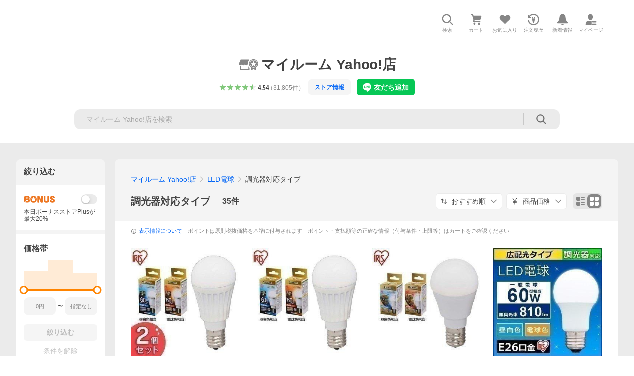

--- FILE ---
content_type: text/html; charset=utf-8
request_url: https://store.shopping.yahoo.co.jp/joylight/c4b4b8f7b4.html
body_size: 63262
content:
<!DOCTYPE html><html lang="ja"><head><meta charSet="utf-8"/><link rel="stylesheet" href="https://s.yimg.jp/images/shp_shared_parts/v2/2.0.220/css/pc/style.css"/><meta name="viewport" content="width=1054"/><meta http-equiv="X-UA-Compatible" content="IE=edge"/><meta name="format-detection" content="telephone=no"/><link rel="stylesheet" href="https://s.yimg.jp/images/shp_shared_parts/v2/2.0.220/css/pc/style.css"/><title>マイルーム Yahoo!店 - 調光器対応タイプ｜Yahoo!ショッピング</title><meta name="description" lang="ja" content="マイルーム Yahoo!店の調光器対応タイプを取り扱い中。Yahoo!ショッピングならお買得な人気商品をランキングやクチコミからも探せます。LINEアカウント連携でPayPayポイント毎日5%（上限あり）"/><meta name="keywords" lang="ja" content="通販,通信販売,オンラインショッピング"/><meta name="robots" content="index,follow"/><link href="https://store.shopping.yahoo.co.jp/joylight/c4b4b8f7b4.html" rel="canonical"/><link href="https://store.shopping.yahoo.co.jp/joylight/c4b4b8f7b4.html?page=1" rel="next"/><script>
                (function(g,d,o){
                  g._ltq=g._ltq||[];g._lt=g._lt||function(){g._ltq.push(arguments)};
                  var h=location.protocol==='https:'?'https://d.line-scdn.net':'http://d.line-cdn.net';
                  var s=d.createElement('script');s.async=1;
                  s.src=o||h+'/n/line_tag/public/release/v1/lt.js';
                  var t=d.getElementsByTagName('script')[0];t.parentNode.insertBefore(s,t);
                })(window, document);
                _lt('init', {
                  customerType: 'lap',
                  tagId: '9656521e-1b67-4bb4-8293-ccea7547df0d'
                });
                _lt('send', 'pv', ['9656521e-1b67-4bb4-8293-ccea7547df0d']);
              </script><noscript><img height="1" width="1" style="display:none" src="https://tr.line.me/tag.gif?c_t=lap&amp;t_id=9656521e-1b67-4bb4-8293-ccea7547df0d&amp;e=pv&amp;noscript=1"/></noscript><link rel="preload" href="https://item-shopping.c.yimg.jp/i/j/joylight_m1900689?resolution=2x" as="image" fetchpriority="high"/><meta name="next-head-count" content="15"/><script src="https://s.yimg.jp/images/ds/cl/ds-custom-logger-3.0.0.min.js"></script><script async="" src="https://yads.c.yimg.jp/js/yads-async.js"></script><script defer="" src="https://s.yimg.jp/images/shp-delivery/utils/1.1/ptahGlobalCommon.js"></script><script defer="" src="https://s.yimg.jp/images/shp-delivery/utils/1.0/ptahLinkParamsUpdater.js"></script><link rel="preload" href="https://shp-search-fe.west.edge.storage-yahoo.jp/shp-search-fe-dist/v0.0.0_819823ef72fa1a8014dc0c2dbc84c28a6116df2f/_next/static/css/pages/_app.css" as="style" crossorigin="anonymous"/><link rel="stylesheet" href="https://shp-search-fe.west.edge.storage-yahoo.jp/shp-search-fe-dist/v0.0.0_819823ef72fa1a8014dc0c2dbc84c28a6116df2f/_next/static/css/pages/_app.css" crossorigin="anonymous" data-n-g=""/><link rel="preload" href="https://shp-search-fe.west.edge.storage-yahoo.jp/shp-search-fe-dist/v0.0.0_819823ef72fa1a8014dc0c2dbc84c28a6116df2f/_next/static/css/597.css" as="style" crossorigin="anonymous"/><link rel="stylesheet" href="https://shp-search-fe.west.edge.storage-yahoo.jp/shp-search-fe-dist/v0.0.0_819823ef72fa1a8014dc0c2dbc84c28a6116df2f/_next/static/css/597.css" crossorigin="anonymous" data-n-p=""/><link rel="preload" href="https://shp-search-fe.west.edge.storage-yahoo.jp/shp-search-fe-dist/v0.0.0_819823ef72fa1a8014dc0c2dbc84c28a6116df2f/_next/static/css/pages/searchfront/store/%5Bstoreid%5D/listPc.css" as="style" crossorigin="anonymous"/><link rel="stylesheet" href="https://shp-search-fe.west.edge.storage-yahoo.jp/shp-search-fe-dist/v0.0.0_819823ef72fa1a8014dc0c2dbc84c28a6116df2f/_next/static/css/pages/searchfront/store/%5Bstoreid%5D/listPc.css" crossorigin="anonymous" data-n-p=""/><noscript data-n-css=""></noscript><script defer="" crossorigin="anonymous" nomodule="" src="https://shp-search-fe.west.edge.storage-yahoo.jp/shp-search-fe-dist/v0.0.0_819823ef72fa1a8014dc0c2dbc84c28a6116df2f/_next/static/chunks/polyfills-42372ed130431b0a.js"></script><script src="https://shp-search-fe.west.edge.storage-yahoo.jp/shp-search-fe-dist/v0.0.0_819823ef72fa1a8014dc0c2dbc84c28a6116df2f/_next/static/chunks/webpack.js" defer="" crossorigin="anonymous"></script><script src="https://shp-search-fe.west.edge.storage-yahoo.jp/shp-search-fe-dist/v0.0.0_819823ef72fa1a8014dc0c2dbc84c28a6116df2f/_next/static/chunks/framework.js" defer="" crossorigin="anonymous"></script><script src="https://shp-search-fe.west.edge.storage-yahoo.jp/shp-search-fe-dist/v0.0.0_819823ef72fa1a8014dc0c2dbc84c28a6116df2f/_next/static/chunks/main.js" defer="" crossorigin="anonymous"></script><script src="https://shp-search-fe.west.edge.storage-yahoo.jp/shp-search-fe-dist/v0.0.0_819823ef72fa1a8014dc0c2dbc84c28a6116df2f/_next/static/chunks/pages/_app.js" defer="" crossorigin="anonymous"></script><script src="https://shp-search-fe.west.edge.storage-yahoo.jp/shp-search-fe-dist/v0.0.0_819823ef72fa1a8014dc0c2dbc84c28a6116df2f/_next/static/chunks/26770aaf.js" defer="" crossorigin="anonymous"></script><script src="https://shp-search-fe.west.edge.storage-yahoo.jp/shp-search-fe-dist/v0.0.0_819823ef72fa1a8014dc0c2dbc84c28a6116df2f/_next/static/chunks/186.js" defer="" crossorigin="anonymous"></script><script src="https://shp-search-fe.west.edge.storage-yahoo.jp/shp-search-fe-dist/v0.0.0_819823ef72fa1a8014dc0c2dbc84c28a6116df2f/_next/static/chunks/957.js" defer="" crossorigin="anonymous"></script><script src="https://shp-search-fe.west.edge.storage-yahoo.jp/shp-search-fe-dist/v0.0.0_819823ef72fa1a8014dc0c2dbc84c28a6116df2f/_next/static/chunks/760.js" defer="" crossorigin="anonymous"></script><script src="https://shp-search-fe.west.edge.storage-yahoo.jp/shp-search-fe-dist/v0.0.0_819823ef72fa1a8014dc0c2dbc84c28a6116df2f/_next/static/chunks/689.js" defer="" crossorigin="anonymous"></script><script src="https://shp-search-fe.west.edge.storage-yahoo.jp/shp-search-fe-dist/v0.0.0_819823ef72fa1a8014dc0c2dbc84c28a6116df2f/_next/static/chunks/522.js" defer="" crossorigin="anonymous"></script><script src="https://shp-search-fe.west.edge.storage-yahoo.jp/shp-search-fe-dist/v0.0.0_819823ef72fa1a8014dc0c2dbc84c28a6116df2f/_next/static/chunks/597.js" defer="" crossorigin="anonymous"></script><script src="https://shp-search-fe.west.edge.storage-yahoo.jp/shp-search-fe-dist/v0.0.0_819823ef72fa1a8014dc0c2dbc84c28a6116df2f/_next/static/chunks/924.js" defer="" crossorigin="anonymous"></script><script src="https://shp-search-fe.west.edge.storage-yahoo.jp/shp-search-fe-dist/v0.0.0_819823ef72fa1a8014dc0c2dbc84c28a6116df2f/_next/static/chunks/pages/searchfront/store/%5Bstoreid%5D/listPc.js" defer="" crossorigin="anonymous"></script><script src="https://shp-search-fe.west.edge.storage-yahoo.jp/shp-search-fe-dist/v0.0.0_819823ef72fa1a8014dc0c2dbc84c28a6116df2f/_next/static/v0.0.0_819823ef72fa1a8014dc0c2dbc84c28a6116df2f/_buildManifest.js" defer="" crossorigin="anonymous"></script><script src="https://shp-search-fe.west.edge.storage-yahoo.jp/shp-search-fe-dist/v0.0.0_819823ef72fa1a8014dc0c2dbc84c28a6116df2f/_next/static/v0.0.0_819823ef72fa1a8014dc0c2dbc84c28a6116df2f/_ssgManifest.js" defer="" crossorigin="anonymous"></script></head><body><noscript><iframe src="https://www.googletagmanager.com/ns.html?id=GTM-PWD7BRB8" height="0" width="0" style="display:none;visibility:hidden"></iframe></noscript><div id="wrapper"><div id="__next"><div class="PageFrame search_SearchTemplate__knNni"><header class="PageFrame__header search_SearchTemplate__header__j1_V6"><div class="CenteredContainer"><div><shp-masthead ssr="true"><div><div class="front-delivery-display" data-ui-library-version="2.0.225" style="display:none"><link rel="stylesheet" href="https://s.yimg.jp/images/shp_shared_parts/v2/2.0.225/css/__scoped__/_frontDelivery/pc/style.css"/><div class="Masthead____20225 front-delivery-reset____20225 ptahV2Masthead"><div class="Masthead__banner____20225" id="shp_prmb" data-prmb-root="true"><div id="PRMB"></div></div><div class="Masthead__body____20225" id="msthd"><div class="Masthead__logo____20225"><a href="https://shopping.yahoo.co.jp/" class="Masthead__logoLink____20225" data-cl-params="_cl_link:logo;_cl_position:0"><img src="https://s.yimg.jp/c/logo/f/2.0/shopping_r_34_2x.png" alt="Yahoo!ショッピング" width="238" height="34" class="ServiceLogo____20225 ServiceLogo--shopping____20225"/></a></div><div class="Masthead__mainBox____20225"><p>IDでもっと便利に<a href="https://account.edit.yahoo.co.jp/registration?.src=shp&amp;.done=https%3A%2F%2Fstore.shopping.yahoo.co.jp%2Fjoylight%2Fc4b4b8f7b4.html" rel="nofollow" data-cl-params="_cl_link:account;_cl_position:1"><em>新規取得</em></a></p><p><a href="https://login.yahoo.co.jp/config/login?.src=shp&amp;.intl=jp&amp;.done=https%3A%2F%2Fstore.shopping.yahoo.co.jp%2Fjoylight%2Fc4b4b8f7b4.html" rel="nofollow" data-cl-params="_cl_link:account;_cl_position:2"><em>ログイン</em></a></p></div><div class="Masthead__linkBox____20225"><ul class="Masthead__links____20225"><li class="Masthead__link____20225 Masthead__link--emphasis____20225"><a href="https://www.yahoo.co.jp/" data-cl-params="_cl_link:common;_cl_position:0">Yahoo! JAPAN</a></li><li class="Masthead__link____20225"><a href="https://business-ec.yahoo.co.jp/shopping/" data-cl-params="_cl_link:common;_cl_position:1">無料でお店を開こう！</a></li><li class="Masthead__link____20225"><a href="https://support.yahoo-net.jp/PccShopping/s/" data-cl-params="_cl_link:common;_cl_position:2">ヘルプ</a></li></ul></div></div></div></div><div><div class="emg" data-emg="emg"><div class="emg3" data-emg="emg3"></div><div class="emg2" data-emg="emg2"></div><div class="emg1" data-emg="emg1"></div></div></div></div></shp-masthead></div><shp-emg></shp-emg><noscript class="JsOffAlert search_SearchTemplate__jsOffAlert__XrCtw"><div class="JsOffAlert__body"><p class="JsOffAlert__title"><span class="JsOffAlert__titleIcon"><svg width="48" height="48" viewBox="0 0 48 48" aria-hidden="true" class="Symbol"><path fill-rule="evenodd" clip-rule="evenodd" d="M20.4818 42.2428a2.0002 2.0002 0 0 0 1.857 1.2572h2.9844a2.4999 2.4999 0 0 0 2.3212-1.5716l1.2924-3.2312a15.3906 15.3906 0 0 0 1.9641-.8144l3.5111 1.5047a2 2 0 0 0 2.202-.4241l2.3497-2.3497a2 2 0 0 0 .424-2.2021l-1.5047-3.5109c.3144-.6314.587-1.2872.8142-1.9639l3.5455-1.4181a2 2 0 0 0 1.2573-1.857v-3.3229a2.0002 2.0002 0 0 0-1.2572-1.857l-3.5455-1.4183a15.3993 15.3993 0 0 0-.8144-1.9643l1.5046-3.5106a2.0001 2.0001 0 0 0-.424-2.2021l-2.3497-2.3497a2.0001 2.0001 0 0 0-2.2021-.424l-3.5107 1.5044a15.4008 15.4008 0 0 0-1.9642-.8144l-1.4181-3.5455A2 2 0 0 0 25.6617 4.5h-3.3229a2.0001 2.0001 0 0 0-1.857 1.2572l-1.4183 3.5455c-.6768.2272-1.3328.4999-1.9643.8144l-3.5106-1.5046a2 2 0 0 0-2.2021.424l-2.3497 2.3497a2.0001 2.0001 0 0 0-.424 2.2021l1.5044 3.5107a15.401 15.401 0 0 0-.8145 1.9645l-3.5455 1.4183A2.0001 2.0001 0 0 0 4.5 22.3388v3.3229a2 2 0 0 0 1.2573 1.857l3.5455 1.4181c.2272.6768.4999 1.3327.8144 1.9641L8.6125 34.412a2 2 0 0 0 .4241 2.202l2.3497 2.3497a2 2 0 0 0 2.2021.424l3.5109-1.5047a15.412 15.412 0 0 0 1.9642.8143l1.4183 3.5455ZM16.5 24c0-4.1421 3.3579-7.5 7.5-7.5s7.5 3.3579 7.5 7.5-3.3579 7.5-7.5 7.5-7.5-3.3579-7.5-7.5Z"></path></svg></span><span class="JsOffAlert__titleText">JavaScriptが無効です</span></p><p class="JsOffAlert__help">ブラウザの設定で有効にしてください（<a href="https://support.yahoo-net.jp/noscript">設定方法</a>）</p></div></noscript><div class="search_SearchTemplate__crmRibbon__y46Sz"><shp-crm-coupon ssr="true"><div><div class="front-delivery-display" data-ui-library-version="2.0.225" style="display:none"><link rel="stylesheet" href="https://s.yimg.jp/images/shp_shared_parts/v2/2.0.225/css/__scoped__/_frontDelivery/pc/style.css"/><div id="crmcp" class="CrmRibbon____20225 front-delivery-reset____20225 ptahV2CrmCoupon"><div class="CrmRibbon__inner____20225"><p class="CrmRibbon__text____20225"><span class="LineClamp____20225" style="-webkit-line-clamp:1">アプリで使える最大半額クーポン配布中！　アプリ初回限定　ログインして確認</span></p><p class="CrmRibbon__note____20225">※利用条件あり</p><p class="CrmRibbon__button____20225"><a href="https://shopping.yahoo.co.jp/promotion/coupon/limited/debut_app/?sc_i=shp_crm_notice_CRMPLUS-E-2025-043819" class="CrmRibbon__buttonLink____20225" rel="nofollow" data-cl-params="_cl_link:cpdetail;_cl_position:0;crmpid:174839;crmppid:174839|WEB_SHP_SEARCH_PC_1;crmpbid:174839|174839_CTRL;crmpsid:174839|JSON_PC_OBTAINEDHEADER_1;crmlgcid:0"><span class="CrmRibbon__buttonInner____20225"><span class="CrmRibbon__buttonText____20225">詳細はこちら</span><svg width="20" height="48" viewBox="0 0 20 48" aria-hidden="true" class="Symbol____20225 CrmRibbon__buttonIcon____20225"><path fill-rule="evenodd" clip-rule="evenodd" d="M19.417 22.5815 3.4136 6.5836c-.778-.7781-2.052-.7781-2.83 0-.7781.7782-.7781 2.0515 0 2.8287L15.1758 24 .5835 38.5874c-.778.7782-.778 2.0515 0 2.8297.778.7772 2.052.7772 2.83 0L19.417 25.4192c.39-.3901.584-.9052.583-1.4193.001-.5142-.193-1.0283-.583-1.4184Z"></path></svg></span></a></p></div></div></div></div></shp-crm-coupon></div><div class="SearchHeader search_SearchTemplate__searchHeader__va2Ou"><div class="SearchHeader__main SearchHeader__main--defaultSearchBoxHidden"><div class="SearchHeader__item"><div class="SearchHeader__searchBoxWrapper SearchHeader__searchBoxWrapper--hidden"><div class="SearchBox suggest_target_modules"><form id="h_srch" class="SearchBox__form" role="search" action="https://shopping.yahoo.co.jp/search"><div class="SearchBox__main SearchBox__main--gray"><input type="search" placeholder="何をお探しですか？" name="p" autoComplete="off" aria-label="検索キーワード" class="SearchBox__inputField" value=""/><div class="SearchBox__optionTriggerWrapper"><button type="button" class="Button Button--blackTransparent SearchBox__optionTrigger" data-cl-params="_cl_link:srchcond;_cl_position:0"><span><span class="SearchBox__optionButton"><svg width="48" height="48" viewBox="0 0 48 48" aria-hidden="true" class="Symbol SearchBox__optionIcon"><path fill-rule="evenodd" clip-rule="evenodd" d="M36 22H26V12c0-1.104-.896-2-2-2s-2 .896-2 2v10H12c-1.104 0-2 .896-2 2s.896 2 2 2h10v10c0 1.104.896 2 2 2s2-.896 2-2V26h10c1.104 0 2-.896 2-2s-.896-2-2-2Z"></path></svg><span class="SearchBox__optionText">こだわり条件</span></span></span></button></div><div class="SearchBox__submitButtonWrapper"><button type="submit" class="Button Button--blackTransparent SearchBox__submitButton" data-cl-params="_cl_link:srchbtn;_cl_position:0;_cl_index:1"><span><svg width="48" height="48" viewBox="0 0 48 48" role="img" aria-label="検索する" class="Symbol SearchBox__searchIcon"><path fill-rule="evenodd" clip-rule="evenodd" d="M21 32c-6.075 0-11-4.925-11-11s4.925-11 11-11 11 4.925 11 11-4.925 11-11 11Zm20.414 6.586-8.499-8.499C34.842 27.563 36 24.421 36 21c0-8.284-6.716-15-15-15-8.284 0-15 6.716-15 15 0 8.284 6.716 15 15 15 3.42 0 6.563-1.157 9.086-3.085l8.5 8.499c.781.781 2.047.781 2.828 0 .781-.781.781-2.047 0-2.828Z"></path></svg></span></button></div></div><input type="hidden" name="first" value="1"/><input type="hidden" name="ss_first" value="1"/><input type="hidden" name="ts" value="1768781613"/><input type="hidden" name="mcr" value="98dfa33fa75cd9d6ae4de48396419348"/><input type="hidden" name="sc_i" value="shopping-pc-web-category-storeitm-h_srch-srchbtn-sgstfrom-category-storeitm-h_srch-srchbox"/><input type="hidden" name="sretry" value="1"/></form></div></div><ul id="h_nav" class="SearchHeader__nav target_modules"><li class="SearchHeader__navItem"><button type="button" class="SearchHeader__navItemInner"><svg width="48" height="48" viewBox="0 0 48 48" aria-hidden="true" class="Symbol SearchHeader__navItemIcon"><path fill-rule="evenodd" clip-rule="evenodd" d="M21 32c-6.075 0-11-4.925-11-11s4.925-11 11-11 11 4.925 11 11-4.925 11-11 11Zm20.414 6.586-8.499-8.499C34.842 27.563 36 24.421 36 21c0-8.284-6.716-15-15-15-8.284 0-15 6.716-15 15 0 8.284 6.716 15 15 15 3.42 0 6.563-1.157 9.086-3.085l8.5 8.499c.781.781 2.047.781 2.828 0 .781-.781.781-2.047 0-2.828Z"></path></svg><span class="SearchHeader__navItemText">検索</span></button></li><li class="SearchHeader__navItem"><a href="https://order.shopping.yahoo.co.jp/cgi-bin/cart-form?sc_i=shopping-pc-web-category-storeitm-h_nav-cart" class="SearchHeader__navItemInner" rel="nofollow" aria-label="カート" data-cl-params="_cl_link:cart;_cl_position:0"><svg width="48" height="48" viewBox="0 0 48 48" aria-hidden="true" class="Symbol SearchHeader__navItemIcon"><path d="M7 6c-1.1046 0-2 .8954-2 2s.8954 2 2 2h2.7944l4.1232 15.3879c.0161.0602.0348.119.0559.1763l-1.3888 4.5425c-.2002.6549-.0478 1.3334.3486 1.8316C13.2695 32.57 13.9345 33 14.7 33h22c1.1046 0 2-.8954 2-2s-.8954-2-2-2H17.1059l.9172-3H36.7c1.0541 0 1.9178-.8155 1.9945-1.85a2.5028 2.5028 0 0 0 .0155-.0486l3.216-10.5193c.323-1.0563-.2715-2.1744-1.3278-2.4974A1.9963 1.9963 0 0 0 39.9005 11H14.2034l-.8221-3.0682a2.01 2.01 0 0 0-.1217-.3337C13.0736 6.6861 12.2669 6 11.3 6H7ZM18 42c2.2091 0 4-1.7909 4-4 0-2.2091-1.7909-4-4-4-2.2091 0-4 1.7909-4 4 0 2.2091 1.7909 4 4 4ZM38 38c0 2.2091-1.7909 4-4 4-2.2091 0-4-1.7909-4-4 0-2.2091 1.7909-4 4-4 2.2091 0 4 1.7909 4 4Z"></path></svg><span aria-hidden="true" class="SearchHeader__navItemText">カート</span></a></li><li class="SearchHeader__navItem"><a href="https://shopping.yahoo.co.jp/my/wishlist/item?sc_i=shopping-pc-web-category-storeitm-h_nav-fav" class="SearchHeader__navItemInner" rel="nofollow" data-cl-params="_cl_link:fav;_cl_position:0"><svg width="48" height="48" viewBox="0 0 48 48" aria-hidden="true" class="Symbol SearchHeader__navItemIcon"><path fill-rule="evenodd" clip-rule="evenodd" d="M39.4013 11.5708c-3.465-3.428-9.084-3.428-12.55 0l-2.851 2.82-2.852-2.82c-3.465-3.428-9.084-3.428-12.55 0-3.465 3.425-3.465 8.981 0 12.407l2.853 2.821-.001.001 12.195 12.055c.195.194.514.194.71 0l1.04-1.029c.001 0 .001 0 .001-.001l11.153-11.025-.001-.001 2.853-2.821c3.465-3.426 3.465-8.982 0-12.407Z"></path></svg><span class="SearchHeader__navItemText">お気に入り</span></a></li><li class="SearchHeader__navItem"><a href="https://odhistory.shopping.yahoo.co.jp/cgi-bin/history-list?sc_i=shopping-pc-web-category-storeitm-h_nav-ordhist" class="SearchHeader__navItemInner" rel="nofollow" data-cl-params="_cl_link:ordhist;_cl_position:0"><svg width="48" height="48" viewBox="0 0 48 48" aria-hidden="true" class="Symbol SearchHeader__navItemIcon"><path d="M9.1322 26C10.11 33.3387 16.3938 39 24 39c8.2843 0 15-6.7157 15-15S32.2843 9 24 9c-4.6514 0-8.8083 2.1171-11.5596 5.4404l2.8525 2.8525c.63.63.1838 1.7071-.7071 1.7071H6c-.5523 0-1-.4477-1-1V9.4142c0-.8909 1.0771-1.337 1.7071-.707l2.895 2.8948C13.0862 7.5593 18.2442 5 24 5c10.4934 0 19 8.5066 19 19s-8.5066 19-19 19c-9.8179 0-17.8966-7.4467-18.896-17h4.0282Z"></path><path d="M29.8653 17.1217c.3174-.6951.0599-1.5306-.6153-1.9205-.7174-.4142-1.6348-.1684-2.049.5491l-3.2012 5.5437-3.2008-5.5437-.0781-.1217c-.4433-.6224-1.2957-.8172-1.9709-.4274-.7174.4142-.9632 1.3316-.549 2.0491L21.5208 23h-1.9537C18.7015 23 18 23.6715 18 24.5s.7015 1.5 1.5671 1.5h2.9327v1h-2.9327C18.7015 27 18 27.6715 18 28.5s.7015 1.5 1.5671 1.5h2.9327l.0002 3.5c0 .829.671 1.5 1.5 1.5s1.5-.671 1.5-1.5l-.0002-3.5h2.9333c.8655 0 1.567-.6715 1.567-1.5s-.7015-1.5-1.567-1.5h-2.9333v-1h2.9333c.8655 0 1.567-.6715 1.567-1.5s-.7015-1.5-1.567-1.5h-1.9543l3.3202-5.7497.0663-.1286Z"></path></svg><span class="SearchHeader__navItemText">注文履歴</span></a></li><li class="SearchHeader__navItem"><a href="https://shopping.yahoo.co.jp/my/new" class="SearchHeader__navItemInner" rel="nofollow" aria-label="新着情報"><svg width="48" height="48" viewBox="0 0 48 48" aria-hidden="true" class="Symbol SearchHeader__navItemIcon"><path d="m40.7925 32.314.1401.1172c1.453 1.218 1.25 2.751.413 3.745-.838.993-2.35.824-2.35.824H9.0046s-1.512.169-2.35-.824c-.837-.994-1.04-2.527.413-3.745l.14-.1172c1.45-1.2123 3.5398-2.9597 5.219-7.2088.691-1.7477.9939-4.1123 1.3039-6.5333.4685-3.6573.9534-7.4435 2.8181-9.4267 3.217-3.42 7.451-3.14 7.451-3.14s4.235-.28 7.452 3.14c1.8646 1.9832 2.3495 5.7694 2.818 9.4267.3101 2.421.6129 4.7856 1.304 6.5333 1.6791 4.2491 3.7689 5.9965 5.2189 7.2088ZM23.9999 42.005c-2.052 0-3.81-1.237-4.581-3.005h9.162c-.77 1.768-2.529 3.005-4.581 3.005Z"></path></svg><span aria-hidden="true" class="SearchHeader__navItemText">新着情報</span></a></li><li class="SearchHeader__navItem"><a href="https://shopping.yahoo.co.jp/my?sc_i=shopping-pc-web-category-storeitm-h_nav-myshp" class="SearchHeader__navItemInner" rel="nofollow" data-cl-params="_cl_link:myshp;_cl_position:0"><svg width="48" height="48" viewBox="0 0 48 48" aria-hidden="true" class="Symbol SearchHeader__navItemIcon"><path fill-rule="evenodd" clip-rule="evenodd" d="M21.9997 28.0001a39.938 39.938 0 0 1 4.001.2042L26.0001 42l-18.9944.0001c-.593 0-1.058-.527-1.001-1.144l.0516-.5166c.0098-.0923.0203-.1875.0314-.2853l.075-.6171c.014-.1075.0286-.2172.044-.3289l.1021-.691c.3915-2.486 1.1519-5.6067 2.593-7.0861 2.186-2.2467 7.135-3.0716 11.0379-3.2761l.7187-.0313.6885-.0179c.2239-.0039.4418-.0057.6528-.0057ZM40.5001 39c.8285 0 1.5.6716 1.5 1.5s-.6715 1.5-1.5 1.5h-11c-.8284 0-1.5-.6716-1.5-1.5s.6716-1.5 1.5-1.5h11Zm0-5c.8285 0 1.5.6716 1.5 1.5s-.6715 1.5-1.5 1.5h-11c-.8284 0-1.5-.6716-1.5-1.5s.6716-1.5 1.5-1.5h11Zm0-5c.8285 0 1.5.6716 1.5 1.5s-.6715 1.5-1.5 1.5h-11c-.8284 0-1.5-.6716-1.5-1.5s.6716-1.5 1.5-1.5h11Zm-18.5-23c4.418 0 8 3.996 8 8.918 0 4.922-2.864 11.082-8 11.082-5.226 0-8-6.16-8-11.082 0-4.922 3.581-8.918 8-8.918Z"></path></svg><span class="SearchHeader__navItemText">マイページ</span></a></li></ul></div></div></div><div id="strh" class="target_modules search_SearchTemplate__storeGlobalNavigation__M2sCy"><a href="https://store.shopping.yahoo.co.jp/joylight/" class="StoreGlobalNavigation_StoreGlobalNavigation__title___Z5nK" data-cl-params="_cl_link:strlg;_cl_position:0"><svg width="73" height="48" viewBox="0 0 73 48" role="img" aria-label="優良ストア：" class="Symbol StoreIcon_StoreIcon__kbeGC StoreGlobalNavigation_StoreGlobalNavigation__storeIcon__Io6hC"><path d="M53.5 5C62.0604 5 69 11.9799 69 20.5898c0 5.3583-2.6878 10.0856-6.7812 12.8916V43L53.5 39.1025 44.7812 43v-9.5186C40.6878 30.6754 38 25.9481 38 20.5898 38 11.9799 44.9396 5 53.5 5ZM12 38h24v-8.7627a19.6462 19.6462 0 0 0 4 5.4873V40c0 1.0543-.8158 1.9177-1.8506 1.9941L38 42H10c-1.1046 0-2-.8954-2-2V28h4v10ZM53.5 7.4355c-7.2228 0-13.0781 5.8897-13.0781 13.1543 0 7.2647 5.8553 13.1534 13.0781 13.1534 7.2228 0 13.0781-5.8887 13.0781-13.1534 0-7.2646-5.8553-13.1543-13.0781-13.1543Zm0 1.462c6.4203 0 11.625 5.2349 11.625 11.6923-.0001 6.4575-5.2047 11.6924-11.625 11.6924s-11.6249-5.2349-11.625-11.6924c0-6.4574 5.2047-11.6923 11.625-11.6923Zm-2.8428 8.2099-6.3603.9238 4.6025 4.4952-1.0869 6.3457 5.6855-2.9991 5.6895 2.9991-1.0869-6.3457 4.6025-4.4952-6.3603-.9238-2.8448-5.7744-2.8408 5.7744ZM38.7578 7.7656C35.7917 11.205 34 15.6914 34 20.5898c0 .2811.0069.5607.0186.8389A5.065 5.065 0 0 1 34 21c0 2.7614-2.2386 5-5 5s-5-2.2386-5-5c0 2.7614-2.2386 5-5 5s-5-2.2386-5-5c0 2.7614-2.2386 5-5 5s-5-2.2386-5-5a4.982 4.982 0 0 1 .419-2.0029L10 6h28l.7578 1.7656Z"></path></svg><h1 class="StoreGlobalNavigation_StoreGlobalNavigation__storeName__SDZ1O">マイルーム Yahoo!店</h1></a><div class="StoreGlobalNavigation_StoreGlobalNavigation__description__tD0Ft"><a href="https://shopping.yahoo.co.jp/store_rating/joylight/store/review/" data-cl-params="_cl_link:storerat;_cl_position:0"><span class="Review Review--store"><span class="Review__stars" role="img" aria-label="5点中4.54点の評価"><span class="Review__starWrapper"><span class="Review__star Review__star--colored"><svg width="48" height="48" viewBox="0 0 48 48" aria-hidden="true" class="Symbol"><path fill-rule="evenodd" clip-rule="evenodd" d="M34.655 42.5567 24 34.8537l-10.655 7.703c-.183.133-.398.199-.613.199-.217 0-.436-.068-.62-.205a1.0627 1.0627 0 0 1-.377-1.183l4.087-12.582-10.432-8.49c-.346-.283-.478-.794-.33-1.217.148-.422.545-.745.99-.745h12.856l4.103-11.649c.149-.423.546-.685.99-.685.445 0 .842.253.991.675l4.104 11.659H41.95c.445 0 .842.323.9899.745.148.423.0161.914-.3299 1.197l-10.4321 8.501 4.087 12.586c.1411.435-.0109.915-.3769 1.185-.185.137-.403.208-.621.208-.2141 0-.429-.066-.612-.199Z"></path></svg></span></span><span class="Review__starWrapper"><span class="Review__star Review__star--colored"><svg width="48" height="48" viewBox="0 0 48 48" aria-hidden="true" class="Symbol"><path fill-rule="evenodd" clip-rule="evenodd" d="M34.655 42.5567 24 34.8537l-10.655 7.703c-.183.133-.398.199-.613.199-.217 0-.436-.068-.62-.205a1.0627 1.0627 0 0 1-.377-1.183l4.087-12.582-10.432-8.49c-.346-.283-.478-.794-.33-1.217.148-.422.545-.745.99-.745h12.856l4.103-11.649c.149-.423.546-.685.99-.685.445 0 .842.253.991.675l4.104 11.659H41.95c.445 0 .842.323.9899.745.148.423.0161.914-.3299 1.197l-10.4321 8.501 4.087 12.586c.1411.435-.0109.915-.3769 1.185-.185.137-.403.208-.621.208-.2141 0-.429-.066-.612-.199Z"></path></svg></span></span><span class="Review__starWrapper"><span class="Review__star Review__star--colored"><svg width="48" height="48" viewBox="0 0 48 48" aria-hidden="true" class="Symbol"><path fill-rule="evenodd" clip-rule="evenodd" d="M34.655 42.5567 24 34.8537l-10.655 7.703c-.183.133-.398.199-.613.199-.217 0-.436-.068-.62-.205a1.0627 1.0627 0 0 1-.377-1.183l4.087-12.582-10.432-8.49c-.346-.283-.478-.794-.33-1.217.148-.422.545-.745.99-.745h12.856l4.103-11.649c.149-.423.546-.685.99-.685.445 0 .842.253.991.675l4.104 11.659H41.95c.445 0 .842.323.9899.745.148.423.0161.914-.3299 1.197l-10.4321 8.501 4.087 12.586c.1411.435-.0109.915-.3769 1.185-.185.137-.403.208-.621.208-.2141 0-.429-.066-.612-.199Z"></path></svg></span></span><span class="Review__starWrapper"><span class="Review__star Review__star--colored"><svg width="48" height="48" viewBox="0 0 48 48" aria-hidden="true" class="Symbol"><path fill-rule="evenodd" clip-rule="evenodd" d="M34.655 42.5567 24 34.8537l-10.655 7.703c-.183.133-.398.199-.613.199-.217 0-.436-.068-.62-.205a1.0627 1.0627 0 0 1-.377-1.183l4.087-12.582-10.432-8.49c-.346-.283-.478-.794-.33-1.217.148-.422.545-.745.99-.745h12.856l4.103-11.649c.149-.423.546-.685.99-.685.445 0 .842.253.991.675l4.104 11.659H41.95c.445 0 .842.323.9899.745.148.423.0161.914-.3299 1.197l-10.4321 8.501 4.087 12.586c.1411.435-.0109.915-.3769 1.185-.185.137-.403.208-.621.208-.2141 0-.429-.066-.612-.199Z"></path></svg></span></span><span class="Review__starWrapper"><span class="Review__starHalf"><svg width="48" height="48" viewBox="0 0 48 48" aria-hidden="true" class="Symbol"><path fill-rule="evenodd" clip-rule="evenodd" d="M23.9995 6c-.445 0-.841.262-.99.685l-4.104 11.6479H6.0495c-.445 0-.842.324-.989.746-.149.423-.017.934.33 1.216l10.432 8.491-4.088 12.582c-.141.435.011.912.377 1.183a1.0412 1.0412 0 0 0 1.233.006l10.655-7.703V5.9999Z"></path></svg></span><span class="Review__star"><svg width="48" height="48" viewBox="0 0 48 48" aria-hidden="true" class="Symbol"><path fill-rule="evenodd" clip-rule="evenodd" d="M34.655 42.5567 24 34.8537l-10.655 7.703c-.183.133-.398.199-.613.199-.217 0-.436-.068-.62-.205a1.0627 1.0627 0 0 1-.377-1.183l4.087-12.582-10.432-8.49c-.346-.283-.478-.794-.33-1.217.148-.422.545-.745.99-.745h12.856l4.103-11.649c.149-.423.546-.685.99-.685.445 0 .842.253.991.675l4.104 11.659H41.95c.445 0 .842.323.9899.745.148.423.0161.914-.3299 1.197l-10.4321 8.501 4.087 12.586c.1411.435-.0109.915-.3769 1.185-.185.137-.403.208-.621.208-.2141 0-.429-.066-.612-.199Z"></path></svg></span></span></span><span class="Review__average" aria-hidden="true">4.54</span><span class="Review__count Review__count--hasBrackets">（<!-- -->31,805<!-- -->件<!-- -->）</span></span></a><button type="button" class="Button Button--blueTinted StoreInformation_StoreInformation__entryPoint__5H2lv StoreGlobalNavigation_StoreGlobalNavigation__storeInfo__TqtBQ" data-cl-params="_cl_link:strinfo;_cl_position:0"><span>ストア情報</span></button><a href="javascript:void(0);" class="LineButton StoreGlobalNavigation_StoreGlobalNavigation__lineOa__WSfWb" data-cl-params="_cl_link:lfrdbtn;_cl_position:0"><img src="https://s.yimg.jp/images/shp_front/designAssets/relatedBrand/line/elements/symbols/lineBubble.png" alt="LINE" width="18" height="17" class="LineButton__icon"/><span class="LineButton__text">友だち追加</span></a></div></div><div class="StoreSearchBox_StoreSearchBox__TkMH8 search_SearchTemplate__storeSearchBox__iToXL"><div class="SearchBox"><form class="SearchBox__form" role="search" action="https://shopping.yahoo.co.jp/search"><div class="SearchBox__main SearchBox__main--gray"><input type="search" placeholder="マイルーム Yahoo!店を検索" name="p" autoComplete="off" aria-label="検索キーワード" class="SearchBox__inputField" value=""/><div class="SearchBox__submitButtonWrapper"><button type="submit" class="Button Button--blackTransparent SearchBox__submitButton"><span><svg width="48" height="48" viewBox="0 0 48 48" role="img" aria-label="検索する" class="Symbol SearchBox__searchIcon"><path fill-rule="evenodd" clip-rule="evenodd" d="M21 32c-6.075 0-11-4.925-11-11s4.925-11 11-11 11 4.925 11 11-4.925 11-11 11Zm20.414 6.586-8.499-8.499C34.842 27.563 36 24.421 36 21c0-8.284-6.716-15-15-15-8.284 0-15 6.716-15 15 0 8.284 6.716 15 15 15 3.42 0 6.563-1.157 9.086-3.085l8.5 8.499c.781.781 2.047.781 2.828 0 .781-.781.781-2.047 0-2.828Z"></path></svg></span></button></div></div><input type="hidden" name="storeid" value="joylight"/><input type="hidden" name="strcid" value="c4b4b8f7b4"/><input type="hidden" name="sc_i" value="shopping-pc-web-category-storeitm-stsch-msschbt"/></form></div><div class=""></div></div></div></header><main class="PageFrame__main search_SearchTemplate__main__pVu2r"><div class="CenteredContainer"><div class="search_SearchTemplate__storeAnchor__RX0AC"></div><div class="Column search_SearchTemplate__column__Ns411"><div class="Column__center search_SearchTemplate__columnCenter__frq6T"><div class="search_SearchTemplate__columnCenterItem__xNiUm"><div class="SearchResultsDisplayOptions_SearchResultsDisplayOptions__r4U4I SearchResultsDisplayOptions_SearchResultsDisplayOptions__store__L18w7 search_SearchTemplate__searchResultsDisplayOptions__JzOwy"><div id="strbclst" class="Breadcrumb SearchResultsDisplayOptions_SearchResultsDisplayOptions__breadcrumb__C6JUj target_modules"><ul class="Breadcrumb__list"><li class="Breadcrumb__item"><a class="Breadcrumb__link" href="https://store.shopping.yahoo.co.jp/joylight/" rel="" data-cl-params="_cl_link:cat;_cl_position:0">マイルーム Yahoo!店</a></li><li class="Breadcrumb__item"><span class="Breadcrumb__arrowIconWrapper"><svg width="20" height="48" viewBox="0 0 20 48" aria-hidden="true" class="Symbol Breadcrumb__arrowIcon"><path fill-rule="evenodd" clip-rule="evenodd" d="M19.417 22.5815 3.4136 6.5836c-.778-.7781-2.052-.7781-2.83 0-.7781.7782-.7781 2.0515 0 2.8287L15.1758 24 .5835 38.5874c-.778.7782-.778 2.0515 0 2.8297.778.7772 2.052.7772 2.83 0L19.417 25.4192c.39-.3901.584-.9052.583-1.4193.001-.5142-.193-1.0283-.583-1.4184Z"></path></svg></span><a class="Breadcrumb__link" href="https://store.shopping.yahoo.co.jp/joylight/ledc5c5b5e.html" rel="" data-cl-params="_cl_link:cat;_cl_position:1">LED電球</a></li><li class="Breadcrumb__item"><span class="Breadcrumb__arrowIconWrapper"><svg width="20" height="48" viewBox="0 0 20 48" aria-hidden="true" class="Symbol Breadcrumb__arrowIcon"><path fill-rule="evenodd" clip-rule="evenodd" d="M19.417 22.5815 3.4136 6.5836c-.778-.7781-2.052-.7781-2.83 0-.7781.7782-.7781 2.0515 0 2.8287L15.1758 24 .5835 38.5874c-.778.7782-.778 2.0515 0 2.8297.778.7772 2.052.7772 2.83 0L19.417 25.4192c.39-.3901.584-.9052.583-1.4193.001-.5142-.193-1.0283-.583-1.4184Z"></path></svg></span><span aria-current="location">調光器対応タイプ</span></li></ul><script type="application/ld+json">{"@context":"https://schema.org","@type":"BreadcrumbList","itemListElement":[{"@type":"ListItem","position":1,"item":{"@id":"https://store.shopping.yahoo.co.jp/joylight/","name":"マイルーム Yahoo!店"}},{"@type":"ListItem","position":2,"item":{"@id":"https://store.shopping.yahoo.co.jp/joylight/ledc5c5b5e.html","name":"LED電球"}},{"@type":"ListItem","position":3,"item":{"@id":"https://store.shopping.yahoo.co.jp/joylight/c4b4b8f7b4.html","name":"調光器対応タイプ"}}]}</script></div><div class="SearchResultsDisplayOptions_SearchResultsDisplayOptions__lower__Uks1h"><div class="SearchResultsDisplayOptions_SearchResultsDisplayOptions__columns--left__OssIN"><div class="SearchResultHeader_SearchResultHeader__tP_zh SearchResultHeader_SearchResultHeader--store__atH_O"><h1 id="h1link" class="SearchResultHeader_SearchResultHeader__container__o4cwQ target_modules"><p class="SearchResultHeader_SearchResultHeader__main__GjD3m"><span class="SearchResultHeader_SearchResultHeader__mainTitleText___EBZc LineClamp" style="-webkit-line-clamp:1"><a href="https://store.shopping.yahoo.co.jp/joylight/c4b4b8f7b4.html" class="SearchResultHeader_SearchResultHeader__mainTitleTextItem__e87xK SearchResultHeader_SearchResultHeader__mainTitleTextItem--link__VFmqY" data-cl-params="_cl_module:h1link;_cl_link:cat;_cl_position:1;" data-cl-nofollow="on">調光器対応タイプ</a></span><span class="SearchResultHeader_SearchResultHeader__count__Ekypg">35<!-- -->件</span></p></h1></div></div><div class="SearchResultsDisplayOptions_SearchResultsDisplayOptions__columns--right__YaHlc"><div class="SearchResultsDisplayOptions_SearchResultsDisplayOptions__sortItemWrapper__c4m8Z"><div id="sort" class="target_modules"><button data-cl-params="_cl_link:sortbtn;_cl_position:0" class="SearchResultsDisplayOptions_SearchResultsDisplayOptions__sortItemCurrentButton__FeONv"><div class="SearchResultsDisplayOptions_SearchResultsDisplayOptions__sortItemCurrentSortIcon__bUfWe"><svg width="48" height="48" viewBox="0 0 48 48" aria-hidden="true" class="Symbol"><path fill-rule="evenodd" clip-rule="evenodd" d="M16.2772 36.0183c0 1.1324-.8086 1.965-1.9307 1.965s-1.9307-.8326-1.9307-1.965V15.6356l.0991-3.3472-1.8647 2.1982-3.3829 3.547c-.363.3663-.8085.5495-1.3531.5495C4.792 18.5831 4 17.8004 4 16.6514c0-.4996.231-1.0491.594-1.4321l8.3169-8.576c.8086-.866 2.0792-.8494 2.8713 0l8.3168 8.576c.363.383.5941.9325.5941 1.4321 0 1.149-.7921 1.9317-1.9142 1.9317-.5446 0-.9901-.1832-1.3532-.5495l-3.3828-3.547-1.8647-2.1982.099 3.3472v20.3827Zm27.1287-3.2709-8.3168 8.6094c-.8086.8659-2.0792.8493-2.8713 0l-8.3168-8.6094c-.363-.3664-.5941-.9325-.5941-1.4155 0-1.149.8086-1.9483 1.9307-1.9483.5281 0 .9736.1832 1.3367.5662l3.3828 3.547 1.8812 2.1815-.1155-3.3472V11.965c0-1.1324.8086-1.965 1.9307-1.965s1.9472.8326 1.9472 1.965v20.3661l-.1156 3.3472 1.8647-2.1815 3.3829-3.547c.363-.383.8086-.5662 1.3531-.5662 1.1221 0 1.9142.7993 1.9142 1.9483 0 .483-.231 1.0491-.5941 1.4155Z"></path></svg></div><span class="SearchResultsDisplayOptions_SearchResultsDisplayOptions__sortItemCurrentText__j0bIG">おすすめ順</span><span class="SearchResultsDisplayOptions_SearchResultsDisplayOptions__currentArrowIcon__HBhp0"><svg width="48" height="48" viewBox="0 0 48 48" aria-hidden="true" class="Symbol"><path fill-rule="evenodd" clip-rule="evenodd" d="M24 29.1761 9.4123 14.5842c-.7771-.7789-2.0515-.7789-2.8287 0-.7781.778-.7781 2.051 0 2.83l15.998 16.0028c.3901.39.9043.584 1.4184.583.5141.001 1.0283-.193 1.4184-.583l15.998-16.0028c.7781-.779.7781-2.052 0-2.83-.7772-.7789-2.0516-.7789-2.8288 0L24 29.1761Z"></path></svg></span></button></div></div><div id="p_vwtype" class="SearchResultsDisplayOptions_SearchResultsDisplayOptions__priceView__66vBn target_modules"><button data-cl-params="_cl_link:mdl;_cl_position:0" class="SearchResultsDisplayOptions_SearchResultsDisplayOptions__currentButton__PunKH"><div class="SearchResultsDisplayOptions_SearchResultsDisplayOptions__currentYenIcon__UukYj"><svg width="48" height="48" viewBox="0 0 48 48" aria-hidden="true" class="Symbol"><path d="M11.1832 4.2422c.6948-.4512 1.6238-.2538 2.075.441l10.7424 16.5419L34.743 4.6833c.4512-.6948 1.3802-.8922 2.075-.441.6948.4512.8922 1.3801.4411 2.075L26.4251 23H34.5c.8284 0 1.5.6716 1.5 1.5s-.6716 1.5-1.5 1.5h-9v5h9c.8284 0 1.5.6716 1.5 1.5s-.6716 1.5-1.5 1.5h-9v8.5c0 .8284-.6716 1.5-1.5 1.5s-1.5-.6716-1.5-1.5V34h-9c-.8284 0-1.5-.6716-1.5-1.5s.6716-1.5 1.5-1.5h9v-5h-9c-.8284 0-1.5-.6716-1.5-1.5s.6716-1.5 1.5-1.5h8.0761L10.7422 6.3171c-.4512-.6947-.2538-1.6237.441-2.075Z"></path></svg></div><span class="SearchResultsDisplayOptions_SearchResultsDisplayOptions__currentText__3MHxI">商品価格</span><span class="SearchResultsDisplayOptions_SearchResultsDisplayOptions__currentArrowIcon__HBhp0"><svg width="48" height="48" viewBox="0 0 48 48" aria-hidden="true" class="Symbol"><path fill-rule="evenodd" clip-rule="evenodd" d="M24 29.1761 9.4123 14.5842c-.7771-.7789-2.0515-.7789-2.8287 0-.7781.778-.7781 2.051 0 2.83l15.998 16.0028c.3901.39.9043.584 1.4184.583.5141.001 1.0283-.193 1.4184-.583l15.998-16.0028c.7781-.779.7781-2.052 0-2.83-.7772-.7789-2.0516-.7789-2.8288 0L24 29.1761Z"></path></svg></span></button></div><ul id="vwtype" class="SearchResultsDisplayOptions_SearchResultsDisplayOptions__layoutButtons__btVhp target_modules"><li class="SearchResultsDisplayOptions_SearchResultsDisplayOptions__layoutButton__7H7ND"><div></div><a href="javascript:void(0);" data-cl-params="_cl_link:btn;_cl_position:0" data-cl-nofollow="on" rel="nofollow"><span class="SearchResultsDisplayOptions_SearchResultsDisplayOptions__LayoutButtonIconWrapper__4PyxX"><span class="SearchResultsDisplayOptions_SearchResultsDisplayOptions__LayoutButtonIcon__Jnlfy"><svg width="48" height="48" viewBox="0 0 48 48" aria-hidden="true" class="Symbol"><path fill-rule="evenodd" clip-rule="evenodd" d="M10 6h8c2.2091 0 4 1.7909 4 4v8c0 2.2091-1.7909 4-4 4h-8c-2.2091 0-4-1.7909-4-4v-8c0-2.2091 1.7909-4 4-4Zm0 20h8c2.2091 0 4 1.7909 4 4v8c0 2.2091-1.7909 4-4 4h-8c-2.2091 0-4-1.7909-4-4v-8c0-2.2091 1.7909-4 4-4ZM28 8h12c1.1046 0 2 .8954 2 2s-.8954 2-2 2H28c-1.1046 0-2-.8954-2-2s.8954-2 2-2Zm0 8h12c1.1046 0 2 .8954 2 2s-.8954 2-2 2H28c-1.1046 0-2-.8954-2-2s.8954-2 2-2Zm0 12h12c1.1046 0 2 .8954 2 2s-.8954 2-2 2H28c-1.1046 0-2-.8954-2-2s.8954-2 2-2Zm0 8h12c1.1046 0 2 .8954 2 2s-.8954 2-2 2H28c-1.1046 0-2-.8954-2-2s.8954-2 2-2Z"></path></svg></span></span></a></li><li class="SearchResultsDisplayOptions_SearchResultsDisplayOptions__layoutButton__7H7ND"><span class="SearchResultsDisplayOptions_SearchResultsDisplayOptions__displayedLayoutButtonIconWrapper__UQ7pd"><span class="SearchResultsDisplayOptions_SearchResultsDisplayOptions__displayedLayoutButtonIcon__3sNBs"><svg width="48" height="48" viewBox="0 0 48 48" aria-hidden="true" class="Symbol"><path fill-rule="evenodd" clip-rule="evenodd" d="M10 6h8c2.2091 0 4 1.7909 4 4v8c0 2.2091-1.7909 4-4 4h-8c-2.2091 0-4-1.7909-4-4v-8c0-2.2091 1.7909-4 4-4Zm0 20h8c2.2091 0 4 1.7909 4 4v8c0 2.2091-1.7909 4-4 4h-8c-2.2091 0-4-1.7909-4-4v-8c0-2.2091 1.7909-4 4-4ZM30 6h8c2.2091 0 4 1.7909 4 4v8c0 2.2091-1.7909 4-4 4h-8c-2.2091 0-4-1.7909-4-4v-8c0-2.2091 1.7909-4 4-4Zm0 20h8c2.2091 0 4 1.7909 4 4v8c0 2.2091-1.7909 4-4 4h-8c-2.2091 0-4-1.7909-4-4v-8c0-2.2091 1.7909-4 4-4Z"></path></svg></span></span></li></ul></div></div></div><div class="ExplainItem_ExplainItem__ti46T search_SearchTemplate__explainItem___NipU"><svg width="48" height="48" viewBox="0 0 48 48" aria-hidden="true" class="Symbol ExplainItem_ExplainItem__icon__xnj_W"><path d="M24 17c1.104 0 2-.896 2-2s-.896-2-2-2-2 .896-2 2 .896 2 2 2ZM28 32h-2V20.5c0-.276-.224-.5-.5-.5H20c-.552 0-1 .448-1 1s.448 1 1 1h2v10h-2c-.552 0-1 .448-1 1s.448 1 1 1h8c.552 0 1-.448 1-1s-.448-1-1-1Z"></path><path fill-rule="evenodd" clip-rule="evenodd" d="M44 24c0 11.0457-8.9543 20-20 20S4 35.0457 4 24 12.9543 4 24 4s20 8.9543 20 20Zm-4 0c0 8.8366-7.1634 16-16 16S8 32.8366 8 24 15.1634 8 24 8s16 7.1634 16 16Z"></path></svg><div class="ExplainItem_ExplainItem__body__JSfMm"><div class="ExplainItem_ExplainItem__button__ZGOKQ"><button class="InformationModal_InformationModal__openText__4LcQM"><span>表示情報について</span></button></div><span class="ExplainItem_ExplainItem__note___yXFs">｜ポイントは原則税抜価格を基準に付与されます｜ポイント・支払額等の正確な情報（付与条件・上限等）はカートをご確認ください</span></div></div><div class="search_SearchTemplate__items__qkA9O"><div id="searchResults" class="SearchResults_SearchResults__Ljzrd search_SearchTemplate__searchResults__m8XW2"><ul><li class="SearchResults_SearchResults__page__OJhQP" id="searchResults1"><span class="SearchResults_SearchResults__target___jT84" id="SearchResultsPage1"></span><span></span><div data-result-type="items" class="SearchResult_SearchResult__eA71H searchResult_1_1 SearchResults_SearchResults__searchResult__EyO_0 SearchResults_SearchResults__searchResult--grid__2bUkA"><div class="SearchResult_SearchResultItem__mJ7vY"><div class="SearchResult_SearchResultItem__image__pQkVx"><p id="i_shsrg1" class="ItemImageLink_SearchResultItemImageLink__8_m6n"><a target="_blank" class="ItemImageLink_SearchResultItemImageLink__link__Edz0t" href="https://store.shopping.yahoo.co.jp/joylight/m1900689.html" data-cl-params="_cl_vmodule:v_shsrg;_cl_link:img;_cl_position:1;pg:1;ctlg_id:53149742a7" data-beacon="_cl_module:rsltlst;_cl_link:img;_cl_position:1;pg:1;is_fnrw:0;catid:2506/534/49243/49248;targurl:store.shopping.yahoo.co.jp/joylight/m1900689.html;rates:0;pr_rate:0;pr_srate:0;mlrf:;sub_sm:;rel:2.0;ft_uuid:null;o_prc:4080;prc:4080;s_prc:0;apld_prc:4080;f_prc:0;p_prc:0;pnt:5;point:186;jan:4967576300667;pcid:44600;itmlabel:ord;is_cp2:0;cid:joylight;str_rate:4.54;str_rct:31805;str_type:full-b;gdstrlb:1;vipstamp:0;rvw_rate:0;rvw_cnt:2;disrte:0;p_disrte:0;itm_uuid:joylight_m1900689;pid:joylight_m1900689;tname:LED電球 E17 広配光 調光器対応 60W形相当 (2個セット) アイリスオーヤマ;itemcode:m1900689;storeid:joylight;shipment:1;variaimg:1;linenum:1;quickdel:1;gooddeli:2;skuid:;sku_pos:;spc_bst:0;ctlg_id:53149742a7;isbroff:0;subsc:0;unit_prc:0;itmmov:0;receive:0;certgour:0;lmtdgour:0;is_bht:0;is_view:0" rel=""><span class="ItemImageLink_SearchResultItemImageLink__imageWrapper__FSgdy"><img alt="LED電球 E17 広配光 調光器対応 60W形相当 (2個セット) アイリスオーヤマ" fetchpriority="high" loading="eager" width="200" height="200" decoding="async" data-nimg="1" class="ItemImageLink_SearchResultItemImageLink__imageSource__RDUwW" style="color:transparent" src="https://item-shopping.c.yimg.jp/i/j/joylight_m1900689?resolution=2x"/></span></a></p><div class="ItemQuickView_SearchResultItemQuickView__2OQFK SearchResult_SearchResultItem__quickView__gbduY"><p id="quickView_1010"><button class="ItemQuickView_SearchResultItemQuickView__button___QRE_" data-quick-view-beacon="_cl_module:rsltlst;_cl_link:qv_btn;_cl_position:1;storeid:joylight;itemcode:joylight_m1900689;pcid:44600"><span class="ItemQuickView_SearchResultItemQuickView__buttonIcon__ASayf" aria-label="簡易商品詳細"><svg width="48" height="48" viewBox="0 0 48 48" aria-hidden="true" class="Symbol"><path fill-rule="evenodd" clip-rule="evenodd" d="m17.5165 30.4211.0624.0624c.5858.5858.5858 1.5355 0 2.1213L11.272 38.911l4.5518.0007c.8284 0 1.5.6716 1.5 1.5V40.5c0 .8284-.6716 1.5-1.5 1.5H7.5c-.8284 0-1.5-.6716-1.5-1.5v-8.3238c0-.8284.6716-1.5 1.5-1.5h.0883c.8284 0 1.5.6716 1.5 1.5L9.088 36.727l6.3072-6.3059c.5858-.5858 1.5355-.5858 2.1213 0Zm12.967 0-.0624.0624c-.5858.5858-.5858 1.5355 0 2.1213l6.3069 6.3062-4.5518.0007c-.8284 0-1.5.6716-1.5 1.5V40.5c0 .8284.6716 1.5 1.5 1.5H40.5c.8284 0 1.5-.6716 1.5-1.5v-8.3238c0-.8284-.6716-1.5-1.5-1.5h-.0883c-.8284 0-1.5.6716-1.5 1.5l.0003 4.5508-6.3072-6.3059c-.5858-.5858-1.5355-.5858-2.1213 0Zm-12.967-12.8422.0624-.0624c.5858-.5858.5858-1.5355 0-2.1213L11.272 9.089l4.5518-.0007c.8284 0 1.5-.6716 1.5-1.5V7.5c0-.8284-.6716-1.5-1.5-1.5H7.5C6.6716 6 6 6.6716 6 7.5v8.3238c0 .8284.6716 1.5 1.5 1.5h.0883c.8284 0 1.5-.6716 1.5-1.5L9.088 11.273l6.3072 6.3059c.5858.5858 1.5355.5858 2.1213 0Zm12.967 0-.0624-.0624c-.5858-.5858-.5858-1.5355 0-2.1213L36.728 9.089l-4.5518-.0007c-.8284 0-1.5-.6716-1.5-1.5V7.5c0-.8284.6716-1.5 1.5-1.5H40.5c.8284 0 1.5.6716 1.5 1.5v8.3238c0 .8284-.6716 1.5-1.5 1.5h-.0883c-.8284 0-1.5-.6716-1.5-1.5l.0003-4.5508-6.3072 6.3059c-.5858.5858-1.5355.5858-2.1213 0Z"></path></svg></span></button></p></div></div><div class="SearchResult_SearchResultItem__contents__WO5EH"><p class="ItemBrand_SearchResultItemBrand__kAW_y SearchResult_SearchResultItem__brand__KtcXO SearchResult_SearchResultItem__brand--noMargin__zlXIU"><span class="ItemBrand_SearchResultItemBrand__text__YpTUv LineClamp" style="-webkit-line-clamp:1"><a href="javascript:void(0);" data-beacon="_cl_module:rsltlst;_cl_link:brr;_cl_position:1;pg:1;is_fnrw:0;brandid:21827" class="ItemBrand_SearchResultItemBrand__link__fvmkB">エコハイルクス</a></span></p><a target="_blank" class="SearchResult_SearchResultItem__detailLink__G4Top" href="https://store.shopping.yahoo.co.jp/joylight/m1900689.html" data-cl-params="_cl_vmodule:v_shsrg;_cl_link:title;_cl_position:1;pg:1;ctlg_id:53149742a7" data-beacon="_cl_module:rsltlst;_cl_link:title;_cl_position:1;pg:1;is_fnrw:0;catid:2506/534/49243/49248;targurl:store.shopping.yahoo.co.jp/joylight/m1900689.html;rates:0;pr_rate:0;pr_srate:0;mlrf:;sub_sm:;rel:2.0;ft_uuid:null;o_prc:4080;prc:4080;s_prc:0;apld_prc:4080;f_prc:0;p_prc:0;pnt:5;point:186;jan:4967576300667;pcid:44600;itmlabel:ord;is_cp2:0;cid:joylight;str_rate:4.54;str_rct:31805;str_type:full-b;gdstrlb:1;vipstamp:0;rvw_rate:0;rvw_cnt:2;disrte:0;p_disrte:0;itm_uuid:joylight_m1900689;pid:joylight_m1900689;tname:LED電球 E17 広配光 調光器対応 60W形相当 (2個セット) アイリスオーヤマ;itemcode:m1900689;storeid:joylight;shipment:1;variaimg:1;linenum:1;quickdel:1;gooddeli:2;skuid:;sku_pos:;spc_bst:0;ctlg_id:53149742a7;isbroff:0;subsc:0;unit_prc:0;itmmov:0;receive:0;certgour:0;lmtdgour:0;is_bht:0;is_view:0" rel=""><span class="ItemTitle_SearchResultItemTitle__fy4bB LineClamp" style="-webkit-line-clamp:2">LED電球 E17 広配光 調光器対応 60W形相当 (2個セット) アイリスオーヤマ</span></a><div class="ItemPrice_SearchResultItemPrice__ff6FN SearchResult_SearchResultItem__price__Q6Gyr"><p class="ItemPrice_SearchResultItemPrice__valueRow__G_aze"><span class="ItemPrice_SearchResultItemPrice__value__3zAOJ">4,080</span><span class="ItemPrice_SearchResultItemPrice__unit__1CMnV">円</span></p></div><div class="ItemPointModal_SearchResultItemPointModal__B7_AJ SearchResult_SearchResultItem__point__LzV7E"><button class="ItemPointModal_SearchResultItemPointModal__B7_AJ" data-beacon="_cl_module:rsltlst;_cl_link:pntdtl;_cl_position:1;pg:1;is_fnrw:0"><p class="ItemPointModal_SearchResultItemPointModal__pointTextWrapper__cwb4k"><span class="ItemPointModal_SearchResultItemPointModal__pointText__Ms4iY"><span class="ServiceIcon ServiceIcon--paypaySpace ItemPointModal_SearchResultItemPointModal__icon__e4nRH ItemPointModal_SearchResultItemPointModal__icon--payPay__v9ud1"></span><span class="ItemPointModal_SearchResultItemPointModal__paypay__vBPWF">5<!-- -->%</span><span class="ItemPointModal_SearchResultItemPointModal__itemBlock__aVH_b"><svg width="48" height="48" viewBox="0 0 48 48" aria-hidden="true" class="Symbol ItemPointModal_SearchResultItemPointModal__pointArrow__GEcA5"><path fill-rule="evenodd" clip-rule="evenodd" d="M24 29.1761 9.4123 14.5842c-.7771-.7789-2.0515-.7789-2.8287 0-.7781.778-.7781 2.051 0 2.83l15.998 16.0028c.3901.39.9043.584 1.4184.583.5141.001 1.0283-.193 1.4184-.583l15.998-16.0028c.7781-.779.7781-2.052 0-2.83-.7772-.7789-2.0516-.7789-2.8288 0L24 29.1761Z"></path></svg></span></span></p></button></div><div class="ItemBadges_SearchResultItemBadges__4qwLo ItemBadges_SearchResultItemBadges--large__uNKAs SearchResult_SearchResultItem__storeBadges__J4cYu"><span class="ItemBadges_SearchResultItemBadges__badges__Gtb4i"><img src="https://s.yimg.jp/images/shp_front/designAssets/components/label/function/excellentDelivery_nextDay.svg" alt="翌日優良配送" width="69" height="16" class="LabelFunction LabelFunction--excellentDeliveryNextDay"/></span></div></div><div class="SearchResult_SearchResultItem__buttonWrapper__m5_hE"><div class="SearchResultItemFavorite_SearchResultItemFavorite__Frv8x"><button class="SearchResultItemFavorite_SearchResultItemFavorite__button__9LrsX" data-heart-beacon="_cl_module:rsltlst;_cl_link:pwl;_cl_position:1;pg:1;is_fnrw:0;ext_act:item_fav;regi:1;_cl_index:200001"><span class="SearchResultItemFavorite_SearchResultItemFavorite__favoriteIcon__z0tpH"><svg width="48" height="48" viewBox="0 0 48 48" aria-hidden="true" class="Symbol"><path fill-rule="evenodd" clip-rule="evenodd" d="M15.887 12.9871c-1.517 0-3.034.5571-4.188 1.6713C10.604 15.7146 10 17.1129 10 18.5952c0 1.4833.604 2.8825 1.699 3.9387L24 34.3951l12.302-11.8612C37.397 21.4777 38 20.0785 38 18.5952c0-1.4823-.603-2.8806-1.697-3.9368-2.309-2.2284-6.07-2.2274-8.379 0l-2.536 2.4445c-.773.7471-2.002.7471-2.775 0l-2.536-2.4445c-1.155-1.1142-2.672-1.6713-4.19-1.6713ZM24 39c-.613 0-1.225-.23-1.703-.6901L8.921 25.4135C7.037 23.5961 6 21.1747 6 18.5952c0-2.5795 1.038-5 2.922-6.8163 3.841-3.7057 10.091-3.7047 13.932 0L24 12.8841l1.148-1.1052c3.842-3.7057 10.092-3.7047 13.931 0C40.962 13.5952 42 16.0157 42 18.5952c0 2.5795-1.037 5.0009-2.921 6.8183L25.703 38.3099C25.226 38.77 24.613 39 24 39Z"></path></svg></span></button></div><div class="SearchResultItemMenu_SearchResultItemMenu__xPPYB"><button class="SearchResultItemMenu_SearchResultItemMenu__menuButton__cs6ju" type="button" data-beacon="_cl_module:rsltlst;_cl_link:dots_icn;_cl_position:1"><span class="SearchResultItemMenu_SearchResultItemMenu__menuButtonIcon__gju_y"><svg width="48" height="48" viewBox="0 0 48 48" aria-hidden="true" class="Symbol"><path d="M14 24c0 2.209-1.791 4-4 4s-4-1.791-4-4 1.791-4 4-4 4 1.791 4 4ZM28 24c0 2.209-1.791 4-4 4s-4-1.791-4-4 1.791-4 4-4 4 1.791 4 4ZM38 28c2.209 0 4-1.791 4-4s-1.791-4-4-4-4 1.791-4 4 1.791 4 4 4Z"></path></svg></span></button></div></div></div><div class="SearchResult_SearchResultItem__mJ7vY"><div class="SearchResult_SearchResultItem__image__pQkVx"><p id="i_shsrg2" class="ItemImageLink_SearchResultItemImageLink__8_m6n"><a target="_blank" class="ItemImageLink_SearchResultItemImageLink__link__Edz0t" href="https://store.shopping.yahoo.co.jp/joylight/m567985.html" data-cl-params="_cl_vmodule:v_shsrg;_cl_link:img;_cl_position:2;pg:1;ctlg_id:53149742a7" data-beacon="_cl_module:rsltlst;_cl_link:img;_cl_position:2;pg:1;is_fnrw:0;catid:2506/534/49243/49248;targurl:store.shopping.yahoo.co.jp/joylight/m567985.html;rates:0;pr_rate:0;pr_srate:0;mlrf:;sub_sm:;rel:2.0;ft_uuid:null;o_prc:2280;prc:2280;s_prc:0;apld_prc:2280;f_prc:0;p_prc:0;pnt:5;point:103;jan:4967576300667;pcid:44600;itmlabel:ord;is_cp2:0;cid:joylight;str_rate:4.54;str_rct:31805;str_type:full-b;gdstrlb:1;vipstamp:0;rvw_rate:4.5;rvw_cnt:6;disrte:0;p_disrte:0;itm_uuid:joylight_m567985;pid:joylight_m567985;tname:LED電球 E17 広配光 調光器対応 60W形相当 アイリスオーヤマ;itemcode:m567985;storeid:joylight;shipment:1;variaimg:1;linenum:1;quickdel:1;gooddeli:2;skuid:;sku_pos:;spc_bst:0;ctlg_id:53149742a7;isbroff:0;subsc:0;unit_prc:0;itmmov:0;receive:0;certgour:0;lmtdgour:0;is_bht:0;is_view:0" rel=""><span class="ItemImageLink_SearchResultItemImageLink__imageWrapper__FSgdy"><img alt="LED電球 E17 広配光 調光器対応 60W形相当 アイリスオーヤマ" loading="eager" width="200" height="200" decoding="async" data-nimg="1" class="ItemImageLink_SearchResultItemImageLink__imageSource__RDUwW" style="color:transparent" src="https://item-shopping.c.yimg.jp/i/j/joylight_m567985?resolution=2x"/></span></a></p><div class="ItemQuickView_SearchResultItemQuickView__2OQFK SearchResult_SearchResultItem__quickView__gbduY"><p id="quickView_1011"><button class="ItemQuickView_SearchResultItemQuickView__button___QRE_" data-quick-view-beacon="_cl_module:rsltlst;_cl_link:qv_btn;_cl_position:2;storeid:joylight;itemcode:joylight_m567985;pcid:44600"><span class="ItemQuickView_SearchResultItemQuickView__buttonIcon__ASayf" aria-label="簡易商品詳細"><svg width="48" height="48" viewBox="0 0 48 48" aria-hidden="true" class="Symbol"><path fill-rule="evenodd" clip-rule="evenodd" d="m17.5165 30.4211.0624.0624c.5858.5858.5858 1.5355 0 2.1213L11.272 38.911l4.5518.0007c.8284 0 1.5.6716 1.5 1.5V40.5c0 .8284-.6716 1.5-1.5 1.5H7.5c-.8284 0-1.5-.6716-1.5-1.5v-8.3238c0-.8284.6716-1.5 1.5-1.5h.0883c.8284 0 1.5.6716 1.5 1.5L9.088 36.727l6.3072-6.3059c.5858-.5858 1.5355-.5858 2.1213 0Zm12.967 0-.0624.0624c-.5858.5858-.5858 1.5355 0 2.1213l6.3069 6.3062-4.5518.0007c-.8284 0-1.5.6716-1.5 1.5V40.5c0 .8284.6716 1.5 1.5 1.5H40.5c.8284 0 1.5-.6716 1.5-1.5v-8.3238c0-.8284-.6716-1.5-1.5-1.5h-.0883c-.8284 0-1.5.6716-1.5 1.5l.0003 4.5508-6.3072-6.3059c-.5858-.5858-1.5355-.5858-2.1213 0Zm-12.967-12.8422.0624-.0624c.5858-.5858.5858-1.5355 0-2.1213L11.272 9.089l4.5518-.0007c.8284 0 1.5-.6716 1.5-1.5V7.5c0-.8284-.6716-1.5-1.5-1.5H7.5C6.6716 6 6 6.6716 6 7.5v8.3238c0 .8284.6716 1.5 1.5 1.5h.0883c.8284 0 1.5-.6716 1.5-1.5L9.088 11.273l6.3072 6.3059c.5858.5858 1.5355.5858 2.1213 0Zm12.967 0-.0624-.0624c-.5858-.5858-.5858-1.5355 0-2.1213L36.728 9.089l-4.5518-.0007c-.8284 0-1.5-.6716-1.5-1.5V7.5c0-.8284.6716-1.5 1.5-1.5H40.5c.8284 0 1.5.6716 1.5 1.5v8.3238c0 .8284-.6716 1.5-1.5 1.5h-.0883c-.8284 0-1.5-.6716-1.5-1.5l.0003-4.5508-6.3072 6.3059c-.5858.5858-1.5355.5858-2.1213 0Z"></path></svg></span></button></p></div></div><div class="SearchResult_SearchResultItem__contents__WO5EH"><p class="ItemBrand_SearchResultItemBrand__kAW_y SearchResult_SearchResultItem__brand__KtcXO SearchResult_SearchResultItem__brand--noMargin__zlXIU"><span class="ItemBrand_SearchResultItemBrand__text__YpTUv LineClamp" style="-webkit-line-clamp:1"><a href="javascript:void(0);" data-beacon="_cl_module:rsltlst;_cl_link:brr;_cl_position:2;pg:1;is_fnrw:0;brandid:21827" class="ItemBrand_SearchResultItemBrand__link__fvmkB">エコハイルクス</a></span></p><a target="_blank" class="SearchResult_SearchResultItem__detailLink__G4Top" href="https://store.shopping.yahoo.co.jp/joylight/m567985.html" data-cl-params="_cl_vmodule:v_shsrg;_cl_link:title;_cl_position:2;pg:1;ctlg_id:53149742a7" data-beacon="_cl_module:rsltlst;_cl_link:title;_cl_position:2;pg:1;is_fnrw:0;catid:2506/534/49243/49248;targurl:store.shopping.yahoo.co.jp/joylight/m567985.html;rates:0;pr_rate:0;pr_srate:0;mlrf:;sub_sm:;rel:2.0;ft_uuid:null;o_prc:2280;prc:2280;s_prc:0;apld_prc:2280;f_prc:0;p_prc:0;pnt:5;point:103;jan:4967576300667;pcid:44600;itmlabel:ord;is_cp2:0;cid:joylight;str_rate:4.54;str_rct:31805;str_type:full-b;gdstrlb:1;vipstamp:0;rvw_rate:4.5;rvw_cnt:6;disrte:0;p_disrte:0;itm_uuid:joylight_m567985;pid:joylight_m567985;tname:LED電球 E17 広配光 調光器対応 60W形相当 アイリスオーヤマ;itemcode:m567985;storeid:joylight;shipment:1;variaimg:1;linenum:1;quickdel:1;gooddeli:2;skuid:;sku_pos:;spc_bst:0;ctlg_id:53149742a7;isbroff:0;subsc:0;unit_prc:0;itmmov:0;receive:0;certgour:0;lmtdgour:0;is_bht:0;is_view:0" rel=""><span class="ItemTitle_SearchResultItemTitle__fy4bB LineClamp" style="-webkit-line-clamp:2">LED電球 E17 広配光 調光器対応 60W形相当 アイリスオーヤマ</span></a><div class="ItemPrice_SearchResultItemPrice__ff6FN SearchResult_SearchResultItem__price__Q6Gyr"><p class="ItemPrice_SearchResultItemPrice__valueRow__G_aze"><span class="ItemPrice_SearchResultItemPrice__value__3zAOJ">2,280</span><span class="ItemPrice_SearchResultItemPrice__unit__1CMnV">円</span></p></div><div class="ItemPointModal_SearchResultItemPointModal__B7_AJ SearchResult_SearchResultItem__point__LzV7E"><button class="ItemPointModal_SearchResultItemPointModal__B7_AJ" data-beacon="_cl_module:rsltlst;_cl_link:pntdtl;_cl_position:2;pg:1;is_fnrw:0"><p class="ItemPointModal_SearchResultItemPointModal__pointTextWrapper__cwb4k"><span class="ItemPointModal_SearchResultItemPointModal__pointText__Ms4iY"><span class="ServiceIcon ServiceIcon--paypaySpace ItemPointModal_SearchResultItemPointModal__icon__e4nRH ItemPointModal_SearchResultItemPointModal__icon--payPay__v9ud1"></span><span class="ItemPointModal_SearchResultItemPointModal__paypay__vBPWF">5<!-- -->%</span><span class="ItemPointModal_SearchResultItemPointModal__itemBlock__aVH_b"><svg width="48" height="48" viewBox="0 0 48 48" aria-hidden="true" class="Symbol ItemPointModal_SearchResultItemPointModal__pointArrow__GEcA5"><path fill-rule="evenodd" clip-rule="evenodd" d="M24 29.1761 9.4123 14.5842c-.7771-.7789-2.0515-.7789-2.8287 0-.7781.778-.7781 2.051 0 2.83l15.998 16.0028c.3901.39.9043.584 1.4184.583.5141.001 1.0283-.193 1.4184-.583l15.998-16.0028c.7781-.779.7781-2.052 0-2.83-.7772-.7789-2.0516-.7789-2.8288 0L24 29.1761Z"></path></svg></span></span></p></button></div><div class="ItemReview_SearchResultItemReview__WSyjY SearchResult_SearchResultItem__review__WANiV"><a href="https://shopping.yahoo.co.jp/review/item/list?store_id=joylight&amp;page_key=m567985" target="_blank" data-beacon="_cl_module:rsltlst;_cl_link:rvw;_cl_position:2;pg:1;is_fnrw:0"><span class="Review"><span class="Review__stars" role="img" aria-label="5点中4.5点の評価"><span class="Review__starWrapper"><span class="Review__star Review__star--colored"><svg width="48" height="48" viewBox="0 0 48 48" aria-hidden="true" class="Symbol"><path fill-rule="evenodd" clip-rule="evenodd" d="M34.655 42.5567 24 34.8537l-10.655 7.703c-.183.133-.398.199-.613.199-.217 0-.436-.068-.62-.205a1.0627 1.0627 0 0 1-.377-1.183l4.087-12.582-10.432-8.49c-.346-.283-.478-.794-.33-1.217.148-.422.545-.745.99-.745h12.856l4.103-11.649c.149-.423.546-.685.99-.685.445 0 .842.253.991.675l4.104 11.659H41.95c.445 0 .842.323.9899.745.148.423.0161.914-.3299 1.197l-10.4321 8.501 4.087 12.586c.1411.435-.0109.915-.3769 1.185-.185.137-.403.208-.621.208-.2141 0-.429-.066-.612-.199Z"></path></svg></span></span><span class="Review__starWrapper"><span class="Review__star Review__star--colored"><svg width="48" height="48" viewBox="0 0 48 48" aria-hidden="true" class="Symbol"><path fill-rule="evenodd" clip-rule="evenodd" d="M34.655 42.5567 24 34.8537l-10.655 7.703c-.183.133-.398.199-.613.199-.217 0-.436-.068-.62-.205a1.0627 1.0627 0 0 1-.377-1.183l4.087-12.582-10.432-8.49c-.346-.283-.478-.794-.33-1.217.148-.422.545-.745.99-.745h12.856l4.103-11.649c.149-.423.546-.685.99-.685.445 0 .842.253.991.675l4.104 11.659H41.95c.445 0 .842.323.9899.745.148.423.0161.914-.3299 1.197l-10.4321 8.501 4.087 12.586c.1411.435-.0109.915-.3769 1.185-.185.137-.403.208-.621.208-.2141 0-.429-.066-.612-.199Z"></path></svg></span></span><span class="Review__starWrapper"><span class="Review__star Review__star--colored"><svg width="48" height="48" viewBox="0 0 48 48" aria-hidden="true" class="Symbol"><path fill-rule="evenodd" clip-rule="evenodd" d="M34.655 42.5567 24 34.8537l-10.655 7.703c-.183.133-.398.199-.613.199-.217 0-.436-.068-.62-.205a1.0627 1.0627 0 0 1-.377-1.183l4.087-12.582-10.432-8.49c-.346-.283-.478-.794-.33-1.217.148-.422.545-.745.99-.745h12.856l4.103-11.649c.149-.423.546-.685.99-.685.445 0 .842.253.991.675l4.104 11.659H41.95c.445 0 .842.323.9899.745.148.423.0161.914-.3299 1.197l-10.4321 8.501 4.087 12.586c.1411.435-.0109.915-.3769 1.185-.185.137-.403.208-.621.208-.2141 0-.429-.066-.612-.199Z"></path></svg></span></span><span class="Review__starWrapper"><span class="Review__star Review__star--colored"><svg width="48" height="48" viewBox="0 0 48 48" aria-hidden="true" class="Symbol"><path fill-rule="evenodd" clip-rule="evenodd" d="M34.655 42.5567 24 34.8537l-10.655 7.703c-.183.133-.398.199-.613.199-.217 0-.436-.068-.62-.205a1.0627 1.0627 0 0 1-.377-1.183l4.087-12.582-10.432-8.49c-.346-.283-.478-.794-.33-1.217.148-.422.545-.745.99-.745h12.856l4.103-11.649c.149-.423.546-.685.99-.685.445 0 .842.253.991.675l4.104 11.659H41.95c.445 0 .842.323.9899.745.148.423.0161.914-.3299 1.197l-10.4321 8.501 4.087 12.586c.1411.435-.0109.915-.3769 1.185-.185.137-.403.208-.621.208-.2141 0-.429-.066-.612-.199Z"></path></svg></span></span><span class="Review__starWrapper"><span class="Review__starHalf"><svg width="48" height="48" viewBox="0 0 48 48" aria-hidden="true" class="Symbol"><path fill-rule="evenodd" clip-rule="evenodd" d="M23.9995 6c-.445 0-.841.262-.99.685l-4.104 11.6479H6.0495c-.445 0-.842.324-.989.746-.149.423-.017.934.33 1.216l10.432 8.491-4.088 12.582c-.141.435.011.912.377 1.183a1.0412 1.0412 0 0 0 1.233.006l10.655-7.703V5.9999Z"></path></svg></span><span class="Review__star"><svg width="48" height="48" viewBox="0 0 48 48" aria-hidden="true" class="Symbol"><path fill-rule="evenodd" clip-rule="evenodd" d="M34.655 42.5567 24 34.8537l-10.655 7.703c-.183.133-.398.199-.613.199-.217 0-.436-.068-.62-.205a1.0627 1.0627 0 0 1-.377-1.183l4.087-12.582-10.432-8.49c-.346-.283-.478-.794-.33-1.217.148-.422.545-.745.99-.745h12.856l4.103-11.649c.149-.423.546-.685.99-.685.445 0 .842.253.991.675l4.104 11.659H41.95c.445 0 .842.323.9899.745.148.423.0161.914-.3299 1.197l-10.4321 8.501 4.087 12.586c.1411.435-.0109.915-.3769 1.185-.185.137-.403.208-.621.208-.2141 0-.429-.066-.612-.199Z"></path></svg></span></span></span><span class="Review__count Review__count--hasBrackets ItemReview_SearchResultItemReview__count__gLDoJ">（<!-- -->6<!-- -->件<!-- -->）</span></span></a></div><div class="ItemBadges_SearchResultItemBadges__4qwLo ItemBadges_SearchResultItemBadges--large__uNKAs SearchResult_SearchResultItem__storeBadges__J4cYu"><span class="ItemBadges_SearchResultItemBadges__badges__Gtb4i"><img src="https://s.yimg.jp/images/shp_front/designAssets/components/label/function/excellentDelivery_nextDay.svg" alt="翌日優良配送" width="69" height="16" class="LabelFunction LabelFunction--excellentDeliveryNextDay"/></span></div></div><div class="SearchResult_SearchResultItem__buttonWrapper__m5_hE"><div class="SearchResultItemFavorite_SearchResultItemFavorite__Frv8x"><button class="SearchResultItemFavorite_SearchResultItemFavorite__button__9LrsX" data-heart-beacon="_cl_module:rsltlst;_cl_link:pwl;_cl_position:2;pg:1;is_fnrw:0;ext_act:item_fav;regi:1;_cl_index:200002"><span class="SearchResultItemFavorite_SearchResultItemFavorite__favoriteIcon__z0tpH"><svg width="48" height="48" viewBox="0 0 48 48" aria-hidden="true" class="Symbol"><path fill-rule="evenodd" clip-rule="evenodd" d="M15.887 12.9871c-1.517 0-3.034.5571-4.188 1.6713C10.604 15.7146 10 17.1129 10 18.5952c0 1.4833.604 2.8825 1.699 3.9387L24 34.3951l12.302-11.8612C37.397 21.4777 38 20.0785 38 18.5952c0-1.4823-.603-2.8806-1.697-3.9368-2.309-2.2284-6.07-2.2274-8.379 0l-2.536 2.4445c-.773.7471-2.002.7471-2.775 0l-2.536-2.4445c-1.155-1.1142-2.672-1.6713-4.19-1.6713ZM24 39c-.613 0-1.225-.23-1.703-.6901L8.921 25.4135C7.037 23.5961 6 21.1747 6 18.5952c0-2.5795 1.038-5 2.922-6.8163 3.841-3.7057 10.091-3.7047 13.932 0L24 12.8841l1.148-1.1052c3.842-3.7057 10.092-3.7047 13.931 0C40.962 13.5952 42 16.0157 42 18.5952c0 2.5795-1.037 5.0009-2.921 6.8183L25.703 38.3099C25.226 38.77 24.613 39 24 39Z"></path></svg></span></button></div><div class="SearchResultItemMenu_SearchResultItemMenu__xPPYB"><button class="SearchResultItemMenu_SearchResultItemMenu__menuButton__cs6ju" type="button" data-beacon="_cl_module:rsltlst;_cl_link:dots_icn;_cl_position:2"><span class="SearchResultItemMenu_SearchResultItemMenu__menuButtonIcon__gju_y"><svg width="48" height="48" viewBox="0 0 48 48" aria-hidden="true" class="Symbol"><path d="M14 24c0 2.209-1.791 4-4 4s-4-1.791-4-4 1.791-4 4-4 4 1.791 4 4ZM28 24c0 2.209-1.791 4-4 4s-4-1.791-4-4 1.791-4 4-4 4 1.791 4 4ZM38 28c2.209 0 4-1.791 4-4s-1.791-4-4-4-4 1.791-4 4 1.791 4 4 4Z"></path></svg></span></button></div></div></div><div class="SearchResult_SearchResultItem__mJ7vY"><div class="SearchResult_SearchResultItem__image__pQkVx"><p id="i_shsrg3" class="ItemImageLink_SearchResultItemImageLink__8_m6n"><a target="_blank" class="ItemImageLink_SearchResultItemImageLink__link__Edz0t" href="https://store.shopping.yahoo.co.jp/joylight/m567864.html" data-cl-params="_cl_vmodule:v_shsrg;_cl_link:img;_cl_position:3;pg:1;ctlg_id:undefined" data-beacon="_cl_module:rsltlst;_cl_link:img;_cl_position:3;pg:1;is_fnrw:0;catid:2506/534/49243/49248;targurl:store.shopping.yahoo.co.jp/joylight/m567864.html;rates:0;pr_rate:0;pr_srate:0;mlrf:;sub_sm:;rel:2.0;ft_uuid:null;o_prc:1480;prc:1480;s_prc:0;apld_prc:1480;f_prc:0;p_prc:0;pnt:5;point:67;jan:4967576293464;pcid:44600;itmlabel:ord;is_cp2:0;cid:joylight;str_rate:4.54;str_rct:31805;str_type:full-b;gdstrlb:1;vipstamp:0;rvw_rate:4.5;rvw_cnt:10;disrte:0;p_disrte:0;itm_uuid:joylight_m567864;pid:joylight_m567864;tname:LED電球 E17 40W 40形 全方向 調光器対応 40W形相当 アイリスオーヤマ;itemcode:m567864;storeid:joylight;shipment:1;variaimg:1;linenum:1;quickdel:1;gooddeli:2;skuid:;sku_pos:;spc_bst:0;ctlg_id:;isbroff:0;subsc:0;unit_prc:0;itmmov:0;receive:0;certgour:0;lmtdgour:0;is_bht:0;is_view:0" rel=""><span class="ItemImageLink_SearchResultItemImageLink__imageWrapper__FSgdy"><img alt="LED電球 E17 40W 40形 全方向 調光器対応 40W形相当 アイリスオーヤマ" loading="eager" width="200" height="200" decoding="async" data-nimg="1" class="ItemImageLink_SearchResultItemImageLink__imageSource__RDUwW" style="color:transparent" src="https://item-shopping.c.yimg.jp/i/j/joylight_m567864?resolution=2x"/></span></a></p><div class="ItemQuickView_SearchResultItemQuickView__2OQFK SearchResult_SearchResultItem__quickView__gbduY"><p id="quickView_1012"><button class="ItemQuickView_SearchResultItemQuickView__button___QRE_" data-quick-view-beacon="_cl_module:rsltlst;_cl_link:qv_btn;_cl_position:3;storeid:joylight;itemcode:joylight_m567864;pcid:44600"><span class="ItemQuickView_SearchResultItemQuickView__buttonIcon__ASayf" aria-label="簡易商品詳細"><svg width="48" height="48" viewBox="0 0 48 48" aria-hidden="true" class="Symbol"><path fill-rule="evenodd" clip-rule="evenodd" d="m17.5165 30.4211.0624.0624c.5858.5858.5858 1.5355 0 2.1213L11.272 38.911l4.5518.0007c.8284 0 1.5.6716 1.5 1.5V40.5c0 .8284-.6716 1.5-1.5 1.5H7.5c-.8284 0-1.5-.6716-1.5-1.5v-8.3238c0-.8284.6716-1.5 1.5-1.5h.0883c.8284 0 1.5.6716 1.5 1.5L9.088 36.727l6.3072-6.3059c.5858-.5858 1.5355-.5858 2.1213 0Zm12.967 0-.0624.0624c-.5858.5858-.5858 1.5355 0 2.1213l6.3069 6.3062-4.5518.0007c-.8284 0-1.5.6716-1.5 1.5V40.5c0 .8284.6716 1.5 1.5 1.5H40.5c.8284 0 1.5-.6716 1.5-1.5v-8.3238c0-.8284-.6716-1.5-1.5-1.5h-.0883c-.8284 0-1.5.6716-1.5 1.5l.0003 4.5508-6.3072-6.3059c-.5858-.5858-1.5355-.5858-2.1213 0Zm-12.967-12.8422.0624-.0624c.5858-.5858.5858-1.5355 0-2.1213L11.272 9.089l4.5518-.0007c.8284 0 1.5-.6716 1.5-1.5V7.5c0-.8284-.6716-1.5-1.5-1.5H7.5C6.6716 6 6 6.6716 6 7.5v8.3238c0 .8284.6716 1.5 1.5 1.5h.0883c.8284 0 1.5-.6716 1.5-1.5L9.088 11.273l6.3072 6.3059c.5858.5858 1.5355.5858 2.1213 0Zm12.967 0-.0624-.0624c-.5858-.5858-.5858-1.5355 0-2.1213L36.728 9.089l-4.5518-.0007c-.8284 0-1.5-.6716-1.5-1.5V7.5c0-.8284.6716-1.5 1.5-1.5H40.5c.8284 0 1.5.6716 1.5 1.5v8.3238c0 .8284-.6716 1.5-1.5 1.5h-.0883c-.8284 0-1.5-.6716-1.5-1.5l.0003-4.5508-6.3072 6.3059c-.5858.5858-1.5355.5858-2.1213 0Z"></path></svg></span></button></p></div></div><div class="SearchResult_SearchResultItem__contents__WO5EH"><p class="ItemBrand_SearchResultItemBrand__kAW_y SearchResult_SearchResultItem__brand__KtcXO SearchResult_SearchResultItem__brand--noMargin__zlXIU"><span class="ItemBrand_SearchResultItemBrand__text__YpTUv LineClamp" style="-webkit-line-clamp:1"><a href="javascript:void(0);" data-beacon="_cl_module:rsltlst;_cl_link:brr;_cl_position:3;pg:1;is_fnrw:0;brandid:113" class="ItemBrand_SearchResultItemBrand__link__fvmkB">IRIS OHYAMA</a></span></p><a target="_blank" class="SearchResult_SearchResultItem__detailLink__G4Top" href="https://store.shopping.yahoo.co.jp/joylight/m567864.html" data-cl-params="_cl_vmodule:v_shsrg;_cl_link:title;_cl_position:3;pg:1;ctlg_id:undefined" data-beacon="_cl_module:rsltlst;_cl_link:title;_cl_position:3;pg:1;is_fnrw:0;catid:2506/534/49243/49248;targurl:store.shopping.yahoo.co.jp/joylight/m567864.html;rates:0;pr_rate:0;pr_srate:0;mlrf:;sub_sm:;rel:2.0;ft_uuid:null;o_prc:1480;prc:1480;s_prc:0;apld_prc:1480;f_prc:0;p_prc:0;pnt:5;point:67;jan:4967576293464;pcid:44600;itmlabel:ord;is_cp2:0;cid:joylight;str_rate:4.54;str_rct:31805;str_type:full-b;gdstrlb:1;vipstamp:0;rvw_rate:4.5;rvw_cnt:10;disrte:0;p_disrte:0;itm_uuid:joylight_m567864;pid:joylight_m567864;tname:LED電球 E17 40W 40形 全方向 調光器対応 40W形相当 アイリスオーヤマ;itemcode:m567864;storeid:joylight;shipment:1;variaimg:1;linenum:1;quickdel:1;gooddeli:2;skuid:;sku_pos:;spc_bst:0;ctlg_id:;isbroff:0;subsc:0;unit_prc:0;itmmov:0;receive:0;certgour:0;lmtdgour:0;is_bht:0;is_view:0" rel=""><span class="ItemTitle_SearchResultItemTitle__fy4bB LineClamp" style="-webkit-line-clamp:2">LED電球 E17 40W 40形 全方向 調光器対応 40W形相当 アイリスオーヤマ</span></a><div class="ItemPrice_SearchResultItemPrice__ff6FN SearchResult_SearchResultItem__price__Q6Gyr"><p class="ItemPrice_SearchResultItemPrice__valueRow__G_aze"><span class="ItemPrice_SearchResultItemPrice__value__3zAOJ">1,480</span><span class="ItemPrice_SearchResultItemPrice__unit__1CMnV">円</span></p></div><div class="ItemPointModal_SearchResultItemPointModal__B7_AJ SearchResult_SearchResultItem__point__LzV7E"><button class="ItemPointModal_SearchResultItemPointModal__B7_AJ" data-beacon="_cl_module:rsltlst;_cl_link:pntdtl;_cl_position:3;pg:1;is_fnrw:0"><p class="ItemPointModal_SearchResultItemPointModal__pointTextWrapper__cwb4k"><span class="ItemPointModal_SearchResultItemPointModal__pointText__Ms4iY"><span class="ServiceIcon ServiceIcon--paypaySpace ItemPointModal_SearchResultItemPointModal__icon__e4nRH ItemPointModal_SearchResultItemPointModal__icon--payPay__v9ud1"></span><span class="ItemPointModal_SearchResultItemPointModal__paypay__vBPWF">5<!-- -->%</span><span class="ItemPointModal_SearchResultItemPointModal__itemBlock__aVH_b"><svg width="48" height="48" viewBox="0 0 48 48" aria-hidden="true" class="Symbol ItemPointModal_SearchResultItemPointModal__pointArrow__GEcA5"><path fill-rule="evenodd" clip-rule="evenodd" d="M24 29.1761 9.4123 14.5842c-.7771-.7789-2.0515-.7789-2.8287 0-.7781.778-.7781 2.051 0 2.83l15.998 16.0028c.3901.39.9043.584 1.4184.583.5141.001 1.0283-.193 1.4184-.583l15.998-16.0028c.7781-.779.7781-2.052 0-2.83-.7772-.7789-2.0516-.7789-2.8288 0L24 29.1761Z"></path></svg></span></span></p></button></div><div class="ItemReview_SearchResultItemReview__WSyjY SearchResult_SearchResultItem__review__WANiV"><a href="https://shopping.yahoo.co.jp/review/item/list?store_id=joylight&amp;page_key=m567864" target="_blank" data-beacon="_cl_module:rsltlst;_cl_link:rvw;_cl_position:3;pg:1;is_fnrw:0"><span class="Review"><span class="Review__stars" role="img" aria-label="5点中4.5点の評価"><span class="Review__starWrapper"><span class="Review__star Review__star--colored"><svg width="48" height="48" viewBox="0 0 48 48" aria-hidden="true" class="Symbol"><path fill-rule="evenodd" clip-rule="evenodd" d="M34.655 42.5567 24 34.8537l-10.655 7.703c-.183.133-.398.199-.613.199-.217 0-.436-.068-.62-.205a1.0627 1.0627 0 0 1-.377-1.183l4.087-12.582-10.432-8.49c-.346-.283-.478-.794-.33-1.217.148-.422.545-.745.99-.745h12.856l4.103-11.649c.149-.423.546-.685.99-.685.445 0 .842.253.991.675l4.104 11.659H41.95c.445 0 .842.323.9899.745.148.423.0161.914-.3299 1.197l-10.4321 8.501 4.087 12.586c.1411.435-.0109.915-.3769 1.185-.185.137-.403.208-.621.208-.2141 0-.429-.066-.612-.199Z"></path></svg></span></span><span class="Review__starWrapper"><span class="Review__star Review__star--colored"><svg width="48" height="48" viewBox="0 0 48 48" aria-hidden="true" class="Symbol"><path fill-rule="evenodd" clip-rule="evenodd" d="M34.655 42.5567 24 34.8537l-10.655 7.703c-.183.133-.398.199-.613.199-.217 0-.436-.068-.62-.205a1.0627 1.0627 0 0 1-.377-1.183l4.087-12.582-10.432-8.49c-.346-.283-.478-.794-.33-1.217.148-.422.545-.745.99-.745h12.856l4.103-11.649c.149-.423.546-.685.99-.685.445 0 .842.253.991.675l4.104 11.659H41.95c.445 0 .842.323.9899.745.148.423.0161.914-.3299 1.197l-10.4321 8.501 4.087 12.586c.1411.435-.0109.915-.3769 1.185-.185.137-.403.208-.621.208-.2141 0-.429-.066-.612-.199Z"></path></svg></span></span><span class="Review__starWrapper"><span class="Review__star Review__star--colored"><svg width="48" height="48" viewBox="0 0 48 48" aria-hidden="true" class="Symbol"><path fill-rule="evenodd" clip-rule="evenodd" d="M34.655 42.5567 24 34.8537l-10.655 7.703c-.183.133-.398.199-.613.199-.217 0-.436-.068-.62-.205a1.0627 1.0627 0 0 1-.377-1.183l4.087-12.582-10.432-8.49c-.346-.283-.478-.794-.33-1.217.148-.422.545-.745.99-.745h12.856l4.103-11.649c.149-.423.546-.685.99-.685.445 0 .842.253.991.675l4.104 11.659H41.95c.445 0 .842.323.9899.745.148.423.0161.914-.3299 1.197l-10.4321 8.501 4.087 12.586c.1411.435-.0109.915-.3769 1.185-.185.137-.403.208-.621.208-.2141 0-.429-.066-.612-.199Z"></path></svg></span></span><span class="Review__starWrapper"><span class="Review__star Review__star--colored"><svg width="48" height="48" viewBox="0 0 48 48" aria-hidden="true" class="Symbol"><path fill-rule="evenodd" clip-rule="evenodd" d="M34.655 42.5567 24 34.8537l-10.655 7.703c-.183.133-.398.199-.613.199-.217 0-.436-.068-.62-.205a1.0627 1.0627 0 0 1-.377-1.183l4.087-12.582-10.432-8.49c-.346-.283-.478-.794-.33-1.217.148-.422.545-.745.99-.745h12.856l4.103-11.649c.149-.423.546-.685.99-.685.445 0 .842.253.991.675l4.104 11.659H41.95c.445 0 .842.323.9899.745.148.423.0161.914-.3299 1.197l-10.4321 8.501 4.087 12.586c.1411.435-.0109.915-.3769 1.185-.185.137-.403.208-.621.208-.2141 0-.429-.066-.612-.199Z"></path></svg></span></span><span class="Review__starWrapper"><span class="Review__starHalf"><svg width="48" height="48" viewBox="0 0 48 48" aria-hidden="true" class="Symbol"><path fill-rule="evenodd" clip-rule="evenodd" d="M23.9995 6c-.445 0-.841.262-.99.685l-4.104 11.6479H6.0495c-.445 0-.842.324-.989.746-.149.423-.017.934.33 1.216l10.432 8.491-4.088 12.582c-.141.435.011.912.377 1.183a1.0412 1.0412 0 0 0 1.233.006l10.655-7.703V5.9999Z"></path></svg></span><span class="Review__star"><svg width="48" height="48" viewBox="0 0 48 48" aria-hidden="true" class="Symbol"><path fill-rule="evenodd" clip-rule="evenodd" d="M34.655 42.5567 24 34.8537l-10.655 7.703c-.183.133-.398.199-.613.199-.217 0-.436-.068-.62-.205a1.0627 1.0627 0 0 1-.377-1.183l4.087-12.582-10.432-8.49c-.346-.283-.478-.794-.33-1.217.148-.422.545-.745.99-.745h12.856l4.103-11.649c.149-.423.546-.685.99-.685.445 0 .842.253.991.675l4.104 11.659H41.95c.445 0 .842.323.9899.745.148.423.0161.914-.3299 1.197l-10.4321 8.501 4.087 12.586c.1411.435-.0109.915-.3769 1.185-.185.137-.403.208-.621.208-.2141 0-.429-.066-.612-.199Z"></path></svg></span></span></span><span class="Review__count Review__count--hasBrackets ItemReview_SearchResultItemReview__count__gLDoJ">（<!-- -->10<!-- -->件<!-- -->）</span></span></a></div><div class="ItemBadges_SearchResultItemBadges__4qwLo ItemBadges_SearchResultItemBadges--large__uNKAs SearchResult_SearchResultItem__storeBadges__J4cYu"><span class="ItemBadges_SearchResultItemBadges__badges__Gtb4i"><img src="https://s.yimg.jp/images/shp_front/designAssets/components/label/function/excellentDelivery_nextDay.svg" alt="翌日優良配送" width="69" height="16" class="LabelFunction LabelFunction--excellentDeliveryNextDay"/></span></div></div><div class="SearchResult_SearchResultItem__buttonWrapper__m5_hE"><div class="SearchResultItemFavorite_SearchResultItemFavorite__Frv8x"><button class="SearchResultItemFavorite_SearchResultItemFavorite__button__9LrsX" data-heart-beacon="_cl_module:rsltlst;_cl_link:pwl;_cl_position:3;pg:1;is_fnrw:0;ext_act:item_fav;regi:1;_cl_index:200003"><span class="SearchResultItemFavorite_SearchResultItemFavorite__favoriteIcon__z0tpH"><svg width="48" height="48" viewBox="0 0 48 48" aria-hidden="true" class="Symbol"><path fill-rule="evenodd" clip-rule="evenodd" d="M15.887 12.9871c-1.517 0-3.034.5571-4.188 1.6713C10.604 15.7146 10 17.1129 10 18.5952c0 1.4833.604 2.8825 1.699 3.9387L24 34.3951l12.302-11.8612C37.397 21.4777 38 20.0785 38 18.5952c0-1.4823-.603-2.8806-1.697-3.9368-2.309-2.2284-6.07-2.2274-8.379 0l-2.536 2.4445c-.773.7471-2.002.7471-2.775 0l-2.536-2.4445c-1.155-1.1142-2.672-1.6713-4.19-1.6713ZM24 39c-.613 0-1.225-.23-1.703-.6901L8.921 25.4135C7.037 23.5961 6 21.1747 6 18.5952c0-2.5795 1.038-5 2.922-6.8163 3.841-3.7057 10.091-3.7047 13.932 0L24 12.8841l1.148-1.1052c3.842-3.7057 10.092-3.7047 13.931 0C40.962 13.5952 42 16.0157 42 18.5952c0 2.5795-1.037 5.0009-2.921 6.8183L25.703 38.3099C25.226 38.77 24.613 39 24 39Z"></path></svg></span></button></div><div class="SearchResultItemMenu_SearchResultItemMenu__xPPYB"><button class="SearchResultItemMenu_SearchResultItemMenu__menuButton__cs6ju" type="button" data-beacon="_cl_module:rsltlst;_cl_link:dots_icn;_cl_position:3"><span class="SearchResultItemMenu_SearchResultItemMenu__menuButtonIcon__gju_y"><svg width="48" height="48" viewBox="0 0 48 48" aria-hidden="true" class="Symbol"><path d="M14 24c0 2.209-1.791 4-4 4s-4-1.791-4-4 1.791-4 4-4 4 1.791 4 4ZM28 24c0 2.209-1.791 4-4 4s-4-1.791-4-4 1.791-4 4-4 4 1.791 4 4ZM38 28c2.209 0 4-1.791 4-4s-1.791-4-4-4-4 1.791-4 4 1.791 4 4 4Z"></path></svg></span></button></div></div></div><div class="SearchResult_SearchResultItem__mJ7vY"><div class="SearchResult_SearchResultItem__image__pQkVx"><p id="i_shsrg4" class="ItemImageLink_SearchResultItemImageLink__8_m6n"><a target="_blank" class="ItemImageLink_SearchResultItemImageLink__link__Edz0t" href="https://store.shopping.yahoo.co.jp/joylight/m567336.html" data-cl-params="_cl_vmodule:v_shsrg;_cl_link:img;_cl_position:4;pg:1;ctlg_id:undefined" data-beacon="_cl_module:rsltlst;_cl_link:img;_cl_position:4;pg:1;is_fnrw:0;catid:2506/534/49243/49248;targurl:store.shopping.yahoo.co.jp/joylight/m567336.html;rates:0;pr_rate:0;pr_srate:0;mlrf:;sub_sm:;rel:2.0;ft_uuid:null;o_prc:1970;prc:1970;s_prc:0;apld_prc:1970;f_prc:0;p_prc:0;pnt:5;point:88;jan:4967576248358;pcid:44600;itmlabel:ord;is_cp2:0;cid:joylight;str_rate:4.54;str_rct:31805;str_type:full-b;gdstrlb:1;vipstamp:0;rvw_rate:4.38;rvw_cnt:8;disrte:0;p_disrte:0;itm_uuid:joylight_m567336;pid:joylight_m567336;tname:LED電球 E26 60W形相当 調光 広配光 照明器具 天井 昼白色（810ｌm） LDA9N-G-E26 D-6V2・電球色（810ｌm） LDA9L-G-E26 D-6V2 アイリスオーヤマ;itemcode:m567336;storeid:joylight;shipment:1;variaimg:1;linenum:1;quickdel:1;gooddeli:2;skuid:;sku_pos:;spc_bst:0;ctlg_id:;isbroff:0;subsc:0;unit_prc:0;itmmov:0;receive:0;certgour:0;lmtdgour:0;is_bht:0;is_view:0" rel=""><span class="ItemImageLink_SearchResultItemImageLink__imageWrapper__FSgdy"><img alt="LED電球 E26 60W形相当 調光 広配光 照明器具 天井 昼白色（810ｌm） LDA9N-G..." loading="eager" width="200" height="200" decoding="async" data-nimg="1" class="ItemImageLink_SearchResultItemImageLink__imageSource__RDUwW" style="color:transparent" src="https://item-shopping.c.yimg.jp/i/j/joylight_m567336?resolution=2x"/></span></a></p><div class="ItemQuickView_SearchResultItemQuickView__2OQFK SearchResult_SearchResultItem__quickView__gbduY"><p id="quickView_1013"><button class="ItemQuickView_SearchResultItemQuickView__button___QRE_" data-quick-view-beacon="_cl_module:rsltlst;_cl_link:qv_btn;_cl_position:4;storeid:joylight;itemcode:joylight_m567336;pcid:44600"><span class="ItemQuickView_SearchResultItemQuickView__buttonIcon__ASayf" aria-label="簡易商品詳細"><svg width="48" height="48" viewBox="0 0 48 48" aria-hidden="true" class="Symbol"><path fill-rule="evenodd" clip-rule="evenodd" d="m17.5165 30.4211.0624.0624c.5858.5858.5858 1.5355 0 2.1213L11.272 38.911l4.5518.0007c.8284 0 1.5.6716 1.5 1.5V40.5c0 .8284-.6716 1.5-1.5 1.5H7.5c-.8284 0-1.5-.6716-1.5-1.5v-8.3238c0-.8284.6716-1.5 1.5-1.5h.0883c.8284 0 1.5.6716 1.5 1.5L9.088 36.727l6.3072-6.3059c.5858-.5858 1.5355-.5858 2.1213 0Zm12.967 0-.0624.0624c-.5858.5858-.5858 1.5355 0 2.1213l6.3069 6.3062-4.5518.0007c-.8284 0-1.5.6716-1.5 1.5V40.5c0 .8284.6716 1.5 1.5 1.5H40.5c.8284 0 1.5-.6716 1.5-1.5v-8.3238c0-.8284-.6716-1.5-1.5-1.5h-.0883c-.8284 0-1.5.6716-1.5 1.5l.0003 4.5508-6.3072-6.3059c-.5858-.5858-1.5355-.5858-2.1213 0Zm-12.967-12.8422.0624-.0624c.5858-.5858.5858-1.5355 0-2.1213L11.272 9.089l4.5518-.0007c.8284 0 1.5-.6716 1.5-1.5V7.5c0-.8284-.6716-1.5-1.5-1.5H7.5C6.6716 6 6 6.6716 6 7.5v8.3238c0 .8284.6716 1.5 1.5 1.5h.0883c.8284 0 1.5-.6716 1.5-1.5L9.088 11.273l6.3072 6.3059c.5858.5858 1.5355.5858 2.1213 0Zm12.967 0-.0624-.0624c-.5858-.5858-.5858-1.5355 0-2.1213L36.728 9.089l-4.5518-.0007c-.8284 0-1.5-.6716-1.5-1.5V7.5c0-.8284.6716-1.5 1.5-1.5H40.5c.8284 0 1.5.6716 1.5 1.5v8.3238c0 .8284-.6716 1.5-1.5 1.5h-.0883c-.8284 0-1.5-.6716-1.5-1.5l.0003-4.5508-6.3072 6.3059c-.5858.5858-1.5355.5858-2.1213 0Z"></path></svg></span></button></p></div></div><div class="SearchResult_SearchResultItem__contents__WO5EH"><p class="ItemBrand_SearchResultItemBrand__kAW_y SearchResult_SearchResultItem__brand__KtcXO SearchResult_SearchResultItem__brand--noMargin__zlXIU"><span class="ItemBrand_SearchResultItemBrand__text__YpTUv LineClamp" style="-webkit-line-clamp:1"><a href="javascript:void(0);" data-beacon="_cl_module:rsltlst;_cl_link:brr;_cl_position:4;pg:1;is_fnrw:0;brandid:113" class="ItemBrand_SearchResultItemBrand__link__fvmkB">IRIS OHYAMA</a></span></p><a target="_blank" class="SearchResult_SearchResultItem__detailLink__G4Top" href="https://store.shopping.yahoo.co.jp/joylight/m567336.html" data-cl-params="_cl_vmodule:v_shsrg;_cl_link:title;_cl_position:4;pg:1;ctlg_id:undefined" data-beacon="_cl_module:rsltlst;_cl_link:title;_cl_position:4;pg:1;is_fnrw:0;catid:2506/534/49243/49248;targurl:store.shopping.yahoo.co.jp/joylight/m567336.html;rates:0;pr_rate:0;pr_srate:0;mlrf:;sub_sm:;rel:2.0;ft_uuid:null;o_prc:1970;prc:1970;s_prc:0;apld_prc:1970;f_prc:0;p_prc:0;pnt:5;point:88;jan:4967576248358;pcid:44600;itmlabel:ord;is_cp2:0;cid:joylight;str_rate:4.54;str_rct:31805;str_type:full-b;gdstrlb:1;vipstamp:0;rvw_rate:4.38;rvw_cnt:8;disrte:0;p_disrte:0;itm_uuid:joylight_m567336;pid:joylight_m567336;tname:LED電球 E26 60W形相当 調光 広配光 照明器具 天井 昼白色（810ｌm） LDA9N-G-E26 D-6V2・電球色（810ｌm） LDA9L-G-E26 D-6V2 アイリスオーヤマ;itemcode:m567336;storeid:joylight;shipment:1;variaimg:1;linenum:1;quickdel:1;gooddeli:2;skuid:;sku_pos:;spc_bst:0;ctlg_id:;isbroff:0;subsc:0;unit_prc:0;itmmov:0;receive:0;certgour:0;lmtdgour:0;is_bht:0;is_view:0" rel=""><span class="ItemTitle_SearchResultItemTitle__fy4bB LineClamp" style="-webkit-line-clamp:2">LED電球 E26 60W形相当 調光 広配光 照明器具 天井 昼白色（810ｌm） LDA9N-G-E26 D-6V2・電球色（810ｌm） LDA9L-G-E26 D-6V2 アイリスオーヤマ</span></a><div class="ItemPrice_SearchResultItemPrice__ff6FN SearchResult_SearchResultItem__price__Q6Gyr"><p class="ItemPrice_SearchResultItemPrice__valueRow__G_aze"><span class="ItemPrice_SearchResultItemPrice__value__3zAOJ">1,970</span><span class="ItemPrice_SearchResultItemPrice__unit__1CMnV">円</span></p></div><div class="ItemPointModal_SearchResultItemPointModal__B7_AJ SearchResult_SearchResultItem__point__LzV7E"><button class="ItemPointModal_SearchResultItemPointModal__B7_AJ" data-beacon="_cl_module:rsltlst;_cl_link:pntdtl;_cl_position:4;pg:1;is_fnrw:0"><p class="ItemPointModal_SearchResultItemPointModal__pointTextWrapper__cwb4k"><span class="ItemPointModal_SearchResultItemPointModal__pointText__Ms4iY"><span class="ServiceIcon ServiceIcon--paypaySpace ItemPointModal_SearchResultItemPointModal__icon__e4nRH ItemPointModal_SearchResultItemPointModal__icon--payPay__v9ud1"></span><span class="ItemPointModal_SearchResultItemPointModal__paypay__vBPWF">5<!-- -->%</span><span class="ItemPointModal_SearchResultItemPointModal__itemBlock__aVH_b"><svg width="48" height="48" viewBox="0 0 48 48" aria-hidden="true" class="Symbol ItemPointModal_SearchResultItemPointModal__pointArrow__GEcA5"><path fill-rule="evenodd" clip-rule="evenodd" d="M24 29.1761 9.4123 14.5842c-.7771-.7789-2.0515-.7789-2.8287 0-.7781.778-.7781 2.051 0 2.83l15.998 16.0028c.3901.39.9043.584 1.4184.583.5141.001 1.0283-.193 1.4184-.583l15.998-16.0028c.7781-.779.7781-2.052 0-2.83-.7772-.7789-2.0516-.7789-2.8288 0L24 29.1761Z"></path></svg></span></span></p></button></div><div class="ItemReview_SearchResultItemReview__WSyjY SearchResult_SearchResultItem__review__WANiV"><a href="https://shopping.yahoo.co.jp/review/item/list?store_id=joylight&amp;page_key=m567336" target="_blank" data-beacon="_cl_module:rsltlst;_cl_link:rvw;_cl_position:4;pg:1;is_fnrw:0"><span class="Review"><span class="Review__stars" role="img" aria-label="5点中4.5点の評価"><span class="Review__starWrapper"><span class="Review__star Review__star--colored"><svg width="48" height="48" viewBox="0 0 48 48" aria-hidden="true" class="Symbol"><path fill-rule="evenodd" clip-rule="evenodd" d="M34.655 42.5567 24 34.8537l-10.655 7.703c-.183.133-.398.199-.613.199-.217 0-.436-.068-.62-.205a1.0627 1.0627 0 0 1-.377-1.183l4.087-12.582-10.432-8.49c-.346-.283-.478-.794-.33-1.217.148-.422.545-.745.99-.745h12.856l4.103-11.649c.149-.423.546-.685.99-.685.445 0 .842.253.991.675l4.104 11.659H41.95c.445 0 .842.323.9899.745.148.423.0161.914-.3299 1.197l-10.4321 8.501 4.087 12.586c.1411.435-.0109.915-.3769 1.185-.185.137-.403.208-.621.208-.2141 0-.429-.066-.612-.199Z"></path></svg></span></span><span class="Review__starWrapper"><span class="Review__star Review__star--colored"><svg width="48" height="48" viewBox="0 0 48 48" aria-hidden="true" class="Symbol"><path fill-rule="evenodd" clip-rule="evenodd" d="M34.655 42.5567 24 34.8537l-10.655 7.703c-.183.133-.398.199-.613.199-.217 0-.436-.068-.62-.205a1.0627 1.0627 0 0 1-.377-1.183l4.087-12.582-10.432-8.49c-.346-.283-.478-.794-.33-1.217.148-.422.545-.745.99-.745h12.856l4.103-11.649c.149-.423.546-.685.99-.685.445 0 .842.253.991.675l4.104 11.659H41.95c.445 0 .842.323.9899.745.148.423.0161.914-.3299 1.197l-10.4321 8.501 4.087 12.586c.1411.435-.0109.915-.3769 1.185-.185.137-.403.208-.621.208-.2141 0-.429-.066-.612-.199Z"></path></svg></span></span><span class="Review__starWrapper"><span class="Review__star Review__star--colored"><svg width="48" height="48" viewBox="0 0 48 48" aria-hidden="true" class="Symbol"><path fill-rule="evenodd" clip-rule="evenodd" d="M34.655 42.5567 24 34.8537l-10.655 7.703c-.183.133-.398.199-.613.199-.217 0-.436-.068-.62-.205a1.0627 1.0627 0 0 1-.377-1.183l4.087-12.582-10.432-8.49c-.346-.283-.478-.794-.33-1.217.148-.422.545-.745.99-.745h12.856l4.103-11.649c.149-.423.546-.685.99-.685.445 0 .842.253.991.675l4.104 11.659H41.95c.445 0 .842.323.9899.745.148.423.0161.914-.3299 1.197l-10.4321 8.501 4.087 12.586c.1411.435-.0109.915-.3769 1.185-.185.137-.403.208-.621.208-.2141 0-.429-.066-.612-.199Z"></path></svg></span></span><span class="Review__starWrapper"><span class="Review__star Review__star--colored"><svg width="48" height="48" viewBox="0 0 48 48" aria-hidden="true" class="Symbol"><path fill-rule="evenodd" clip-rule="evenodd" d="M34.655 42.5567 24 34.8537l-10.655 7.703c-.183.133-.398.199-.613.199-.217 0-.436-.068-.62-.205a1.0627 1.0627 0 0 1-.377-1.183l4.087-12.582-10.432-8.49c-.346-.283-.478-.794-.33-1.217.148-.422.545-.745.99-.745h12.856l4.103-11.649c.149-.423.546-.685.99-.685.445 0 .842.253.991.675l4.104 11.659H41.95c.445 0 .842.323.9899.745.148.423.0161.914-.3299 1.197l-10.4321 8.501 4.087 12.586c.1411.435-.0109.915-.3769 1.185-.185.137-.403.208-.621.208-.2141 0-.429-.066-.612-.199Z"></path></svg></span></span><span class="Review__starWrapper"><span class="Review__starHalf"><svg width="48" height="48" viewBox="0 0 48 48" aria-hidden="true" class="Symbol"><path fill-rule="evenodd" clip-rule="evenodd" d="M23.9995 6c-.445 0-.841.262-.99.685l-4.104 11.6479H6.0495c-.445 0-.842.324-.989.746-.149.423-.017.934.33 1.216l10.432 8.491-4.088 12.582c-.141.435.011.912.377 1.183a1.0412 1.0412 0 0 0 1.233.006l10.655-7.703V5.9999Z"></path></svg></span><span class="Review__star"><svg width="48" height="48" viewBox="0 0 48 48" aria-hidden="true" class="Symbol"><path fill-rule="evenodd" clip-rule="evenodd" d="M34.655 42.5567 24 34.8537l-10.655 7.703c-.183.133-.398.199-.613.199-.217 0-.436-.068-.62-.205a1.0627 1.0627 0 0 1-.377-1.183l4.087-12.582-10.432-8.49c-.346-.283-.478-.794-.33-1.217.148-.422.545-.745.99-.745h12.856l4.103-11.649c.149-.423.546-.685.99-.685.445 0 .842.253.991.675l4.104 11.659H41.95c.445 0 .842.323.9899.745.148.423.0161.914-.3299 1.197l-10.4321 8.501 4.087 12.586c.1411.435-.0109.915-.3769 1.185-.185.137-.403.208-.621.208-.2141 0-.429-.066-.612-.199Z"></path></svg></span></span></span><span class="Review__count Review__count--hasBrackets ItemReview_SearchResultItemReview__count__gLDoJ">（<!-- -->8<!-- -->件<!-- -->）</span></span></a></div><div class="ItemBadges_SearchResultItemBadges__4qwLo ItemBadges_SearchResultItemBadges--large__uNKAs SearchResult_SearchResultItem__storeBadges__J4cYu"><span class="ItemBadges_SearchResultItemBadges__badges__Gtb4i"><img src="https://s.yimg.jp/images/shp_front/designAssets/components/label/function/excellentDelivery_nextDay.svg" alt="翌日優良配送" width="69" height="16" class="LabelFunction LabelFunction--excellentDeliveryNextDay"/></span></div></div><div class="SearchResult_SearchResultItem__buttonWrapper__m5_hE"><div class="SearchResultItemFavorite_SearchResultItemFavorite__Frv8x"><button class="SearchResultItemFavorite_SearchResultItemFavorite__button__9LrsX" data-heart-beacon="_cl_module:rsltlst;_cl_link:pwl;_cl_position:4;pg:1;is_fnrw:0;ext_act:item_fav;regi:1;_cl_index:200004"><span class="SearchResultItemFavorite_SearchResultItemFavorite__favoriteIcon__z0tpH"><svg width="48" height="48" viewBox="0 0 48 48" aria-hidden="true" class="Symbol"><path fill-rule="evenodd" clip-rule="evenodd" d="M15.887 12.9871c-1.517 0-3.034.5571-4.188 1.6713C10.604 15.7146 10 17.1129 10 18.5952c0 1.4833.604 2.8825 1.699 3.9387L24 34.3951l12.302-11.8612C37.397 21.4777 38 20.0785 38 18.5952c0-1.4823-.603-2.8806-1.697-3.9368-2.309-2.2284-6.07-2.2274-8.379 0l-2.536 2.4445c-.773.7471-2.002.7471-2.775 0l-2.536-2.4445c-1.155-1.1142-2.672-1.6713-4.19-1.6713ZM24 39c-.613 0-1.225-.23-1.703-.6901L8.921 25.4135C7.037 23.5961 6 21.1747 6 18.5952c0-2.5795 1.038-5 2.922-6.8163 3.841-3.7057 10.091-3.7047 13.932 0L24 12.8841l1.148-1.1052c3.842-3.7057 10.092-3.7047 13.931 0C40.962 13.5952 42 16.0157 42 18.5952c0 2.5795-1.037 5.0009-2.921 6.8183L25.703 38.3099C25.226 38.77 24.613 39 24 39Z"></path></svg></span></button></div><div class="SearchResultItemMenu_SearchResultItemMenu__xPPYB"><div class=""><button class="SearchResultItemMenu_SearchResultItemMenu__menuButton__cs6ju" type="button" data-beacon="_cl_module:rsltlst;_cl_link:dots_icn;_cl_position:4"><span class="SearchResultItemMenu_SearchResultItemMenu__menuButtonIcon__gju_y"><svg width="48" height="48" viewBox="0 0 48 48" aria-hidden="true" class="Symbol"><path d="M14 24c0 2.209-1.791 4-4 4s-4-1.791-4-4 1.791-4 4-4 4 1.791 4 4ZM28 24c0 2.209-1.791 4-4 4s-4-1.791-4-4 1.791-4 4-4 4 1.791 4 4ZM38 28c2.209 0 4-1.791 4-4s-1.791-4-4-4-4 1.791-4 4 1.791 4 4 4Z"></path></svg></span></button></div><div id="dotcoach"></div></div></div></div><div class="SearchResult_SearchResultItem__mJ7vY"><div class="SearchResult_SearchResultItem__image__pQkVx"><p id="i_shsrg5" class="ItemImageLink_SearchResultItemImageLink__8_m6n"><a target="_blank" class="ItemImageLink_SearchResultItemImageLink__link__Edz0t" href="https://store.shopping.yahoo.co.jp/joylight/m1900681.html" data-cl-params="_cl_vmodule:v_shsrg;_cl_link:img;_cl_position:5;pg:1;ctlg_id:undefined" data-beacon="_cl_module:rsltlst;_cl_link:img;_cl_position:5;pg:1;is_fnrw:0;catid:2506/534/49243/49248;targurl:store.shopping.yahoo.co.jp/joylight/m1900681.html;rates:0;pr_rate:0;pr_srate:0;mlrf:;sub_sm:;rel:2.0;ft_uuid:null;o_prc:2780;prc:2780;s_prc:0;apld_prc:2780;f_prc:0;p_prc:0;pnt:5;point:126;jan:4967576300629;pcid:44600;itmlabel:ord;is_cp2:0;cid:joylight;str_rate:4.54;str_rct:31805;str_type:full-b;gdstrlb:1;vipstamp:0;rvw_rate:4.2;rvw_cnt:5;disrte:0;p_disrte:0;itm_uuid:joylight_m1900681;pid:joylight_m1900681;tname:LED電球 E17 広配光 調光器対応 25W形相当 (2個セット) アイリスオーヤマ;itemcode:m1900681;storeid:joylight;shipment:1;variaimg:1;linenum:1;quickdel:1;gooddeli:2;skuid:;sku_pos:;spc_bst:0;ctlg_id:;isbroff:0;subsc:0;unit_prc:0;itmmov:0;receive:0;certgour:0;lmtdgour:0;is_bht:0;is_view:0" rel=""><span class="ItemImageLink_SearchResultItemImageLink__imageWrapper__FSgdy"><img alt="LED電球 E17 広配光 調光器対応 25W形相当 (2個セット) アイリスオーヤマ" loading="eager" width="200" height="200" decoding="async" data-nimg="1" class="ItemImageLink_SearchResultItemImageLink__imageSource__RDUwW" style="color:transparent" src="https://item-shopping.c.yimg.jp/i/j/joylight_m1900681?resolution=2x"/></span></a></p><div class="ItemQuickView_SearchResultItemQuickView__2OQFK SearchResult_SearchResultItem__quickView__gbduY"><p id="quickView_1014"><button class="ItemQuickView_SearchResultItemQuickView__button___QRE_" data-quick-view-beacon="_cl_module:rsltlst;_cl_link:qv_btn;_cl_position:5;storeid:joylight;itemcode:joylight_m1900681;pcid:44600"><span class="ItemQuickView_SearchResultItemQuickView__buttonIcon__ASayf" aria-label="簡易商品詳細"><svg width="48" height="48" viewBox="0 0 48 48" aria-hidden="true" class="Symbol"><path fill-rule="evenodd" clip-rule="evenodd" d="m17.5165 30.4211.0624.0624c.5858.5858.5858 1.5355 0 2.1213L11.272 38.911l4.5518.0007c.8284 0 1.5.6716 1.5 1.5V40.5c0 .8284-.6716 1.5-1.5 1.5H7.5c-.8284 0-1.5-.6716-1.5-1.5v-8.3238c0-.8284.6716-1.5 1.5-1.5h.0883c.8284 0 1.5.6716 1.5 1.5L9.088 36.727l6.3072-6.3059c.5858-.5858 1.5355-.5858 2.1213 0Zm12.967 0-.0624.0624c-.5858.5858-.5858 1.5355 0 2.1213l6.3069 6.3062-4.5518.0007c-.8284 0-1.5.6716-1.5 1.5V40.5c0 .8284.6716 1.5 1.5 1.5H40.5c.8284 0 1.5-.6716 1.5-1.5v-8.3238c0-.8284-.6716-1.5-1.5-1.5h-.0883c-.8284 0-1.5.6716-1.5 1.5l.0003 4.5508-6.3072-6.3059c-.5858-.5858-1.5355-.5858-2.1213 0Zm-12.967-12.8422.0624-.0624c.5858-.5858.5858-1.5355 0-2.1213L11.272 9.089l4.5518-.0007c.8284 0 1.5-.6716 1.5-1.5V7.5c0-.8284-.6716-1.5-1.5-1.5H7.5C6.6716 6 6 6.6716 6 7.5v8.3238c0 .8284.6716 1.5 1.5 1.5h.0883c.8284 0 1.5-.6716 1.5-1.5L9.088 11.273l6.3072 6.3059c.5858.5858 1.5355.5858 2.1213 0Zm12.967 0-.0624-.0624c-.5858-.5858-.5858-1.5355 0-2.1213L36.728 9.089l-4.5518-.0007c-.8284 0-1.5-.6716-1.5-1.5V7.5c0-.8284.6716-1.5 1.5-1.5H40.5c.8284 0 1.5.6716 1.5 1.5v8.3238c0 .8284-.6716 1.5-1.5 1.5h-.0883c-.8284 0-1.5-.6716-1.5-1.5l.0003-4.5508-6.3072 6.3059c-.5858.5858-1.5355.5858-2.1213 0Z"></path></svg></span></button></p></div></div><div class="SearchResult_SearchResultItem__contents__WO5EH"><p class="ItemBrand_SearchResultItemBrand__kAW_y SearchResult_SearchResultItem__brand__KtcXO SearchResult_SearchResultItem__brand--noMargin__zlXIU"><span class="ItemBrand_SearchResultItemBrand__text__YpTUv LineClamp" style="-webkit-line-clamp:1"><a href="javascript:void(0);" data-beacon="_cl_module:rsltlst;_cl_link:brr;_cl_position:5;pg:1;is_fnrw:0;brandid:113" class="ItemBrand_SearchResultItemBrand__link__fvmkB">IRIS OHYAMA</a></span></p><a target="_blank" class="SearchResult_SearchResultItem__detailLink__G4Top" href="https://store.shopping.yahoo.co.jp/joylight/m1900681.html" data-cl-params="_cl_vmodule:v_shsrg;_cl_link:title;_cl_position:5;pg:1;ctlg_id:undefined" data-beacon="_cl_module:rsltlst;_cl_link:title;_cl_position:5;pg:1;is_fnrw:0;catid:2506/534/49243/49248;targurl:store.shopping.yahoo.co.jp/joylight/m1900681.html;rates:0;pr_rate:0;pr_srate:0;mlrf:;sub_sm:;rel:2.0;ft_uuid:null;o_prc:2780;prc:2780;s_prc:0;apld_prc:2780;f_prc:0;p_prc:0;pnt:5;point:126;jan:4967576300629;pcid:44600;itmlabel:ord;is_cp2:0;cid:joylight;str_rate:4.54;str_rct:31805;str_type:full-b;gdstrlb:1;vipstamp:0;rvw_rate:4.2;rvw_cnt:5;disrte:0;p_disrte:0;itm_uuid:joylight_m1900681;pid:joylight_m1900681;tname:LED電球 E17 広配光 調光器対応 25W形相当 (2個セット) アイリスオーヤマ;itemcode:m1900681;storeid:joylight;shipment:1;variaimg:1;linenum:1;quickdel:1;gooddeli:2;skuid:;sku_pos:;spc_bst:0;ctlg_id:;isbroff:0;subsc:0;unit_prc:0;itmmov:0;receive:0;certgour:0;lmtdgour:0;is_bht:0;is_view:0" rel=""><span class="ItemTitle_SearchResultItemTitle__fy4bB LineClamp" style="-webkit-line-clamp:2">LED電球 E17 広配光 調光器対応 25W形相当 (2個セット) アイリスオーヤマ</span></a><div class="ItemPrice_SearchResultItemPrice__ff6FN SearchResult_SearchResultItem__price__Q6Gyr"><p class="ItemPrice_SearchResultItemPrice__valueRow__G_aze"><span class="ItemPrice_SearchResultItemPrice__value__3zAOJ">2,780</span><span class="ItemPrice_SearchResultItemPrice__unit__1CMnV">円</span></p></div><div class="ItemPointModal_SearchResultItemPointModal__B7_AJ SearchResult_SearchResultItem__point__LzV7E"><button class="ItemPointModal_SearchResultItemPointModal__B7_AJ" data-beacon="_cl_module:rsltlst;_cl_link:pntdtl;_cl_position:5;pg:1;is_fnrw:0"><p class="ItemPointModal_SearchResultItemPointModal__pointTextWrapper__cwb4k"><span class="ItemPointModal_SearchResultItemPointModal__pointText__Ms4iY"><span class="ServiceIcon ServiceIcon--paypaySpace ItemPointModal_SearchResultItemPointModal__icon__e4nRH ItemPointModal_SearchResultItemPointModal__icon--payPay__v9ud1"></span><span class="ItemPointModal_SearchResultItemPointModal__paypay__vBPWF">5<!-- -->%</span><span class="ItemPointModal_SearchResultItemPointModal__itemBlock__aVH_b"><svg width="48" height="48" viewBox="0 0 48 48" aria-hidden="true" class="Symbol ItemPointModal_SearchResultItemPointModal__pointArrow__GEcA5"><path fill-rule="evenodd" clip-rule="evenodd" d="M24 29.1761 9.4123 14.5842c-.7771-.7789-2.0515-.7789-2.8287 0-.7781.778-.7781 2.051 0 2.83l15.998 16.0028c.3901.39.9043.584 1.4184.583.5141.001 1.0283-.193 1.4184-.583l15.998-16.0028c.7781-.779.7781-2.052 0-2.83-.7772-.7789-2.0516-.7789-2.8288 0L24 29.1761Z"></path></svg></span></span></p></button></div><div class="ItemReview_SearchResultItemReview__WSyjY SearchResult_SearchResultItem__review__WANiV"><a href="https://shopping.yahoo.co.jp/review/item/list?store_id=joylight&amp;page_key=m1900681" target="_blank" data-beacon="_cl_module:rsltlst;_cl_link:rvw;_cl_position:5;pg:1;is_fnrw:0"><span class="Review"><span class="Review__stars" role="img" aria-label="5点中4点の評価"><span class="Review__starWrapper"><span class="Review__star Review__star--colored"><svg width="48" height="48" viewBox="0 0 48 48" aria-hidden="true" class="Symbol"><path fill-rule="evenodd" clip-rule="evenodd" d="M34.655 42.5567 24 34.8537l-10.655 7.703c-.183.133-.398.199-.613.199-.217 0-.436-.068-.62-.205a1.0627 1.0627 0 0 1-.377-1.183l4.087-12.582-10.432-8.49c-.346-.283-.478-.794-.33-1.217.148-.422.545-.745.99-.745h12.856l4.103-11.649c.149-.423.546-.685.99-.685.445 0 .842.253.991.675l4.104 11.659H41.95c.445 0 .842.323.9899.745.148.423.0161.914-.3299 1.197l-10.4321 8.501 4.087 12.586c.1411.435-.0109.915-.3769 1.185-.185.137-.403.208-.621.208-.2141 0-.429-.066-.612-.199Z"></path></svg></span></span><span class="Review__starWrapper"><span class="Review__star Review__star--colored"><svg width="48" height="48" viewBox="0 0 48 48" aria-hidden="true" class="Symbol"><path fill-rule="evenodd" clip-rule="evenodd" d="M34.655 42.5567 24 34.8537l-10.655 7.703c-.183.133-.398.199-.613.199-.217 0-.436-.068-.62-.205a1.0627 1.0627 0 0 1-.377-1.183l4.087-12.582-10.432-8.49c-.346-.283-.478-.794-.33-1.217.148-.422.545-.745.99-.745h12.856l4.103-11.649c.149-.423.546-.685.99-.685.445 0 .842.253.991.675l4.104 11.659H41.95c.445 0 .842.323.9899.745.148.423.0161.914-.3299 1.197l-10.4321 8.501 4.087 12.586c.1411.435-.0109.915-.3769 1.185-.185.137-.403.208-.621.208-.2141 0-.429-.066-.612-.199Z"></path></svg></span></span><span class="Review__starWrapper"><span class="Review__star Review__star--colored"><svg width="48" height="48" viewBox="0 0 48 48" aria-hidden="true" class="Symbol"><path fill-rule="evenodd" clip-rule="evenodd" d="M34.655 42.5567 24 34.8537l-10.655 7.703c-.183.133-.398.199-.613.199-.217 0-.436-.068-.62-.205a1.0627 1.0627 0 0 1-.377-1.183l4.087-12.582-10.432-8.49c-.346-.283-.478-.794-.33-1.217.148-.422.545-.745.99-.745h12.856l4.103-11.649c.149-.423.546-.685.99-.685.445 0 .842.253.991.675l4.104 11.659H41.95c.445 0 .842.323.9899.745.148.423.0161.914-.3299 1.197l-10.4321 8.501 4.087 12.586c.1411.435-.0109.915-.3769 1.185-.185.137-.403.208-.621.208-.2141 0-.429-.066-.612-.199Z"></path></svg></span></span><span class="Review__starWrapper"><span class="Review__star Review__star--colored"><svg width="48" height="48" viewBox="0 0 48 48" aria-hidden="true" class="Symbol"><path fill-rule="evenodd" clip-rule="evenodd" d="M34.655 42.5567 24 34.8537l-10.655 7.703c-.183.133-.398.199-.613.199-.217 0-.436-.068-.62-.205a1.0627 1.0627 0 0 1-.377-1.183l4.087-12.582-10.432-8.49c-.346-.283-.478-.794-.33-1.217.148-.422.545-.745.99-.745h12.856l4.103-11.649c.149-.423.546-.685.99-.685.445 0 .842.253.991.675l4.104 11.659H41.95c.445 0 .842.323.9899.745.148.423.0161.914-.3299 1.197l-10.4321 8.501 4.087 12.586c.1411.435-.0109.915-.3769 1.185-.185.137-.403.208-.621.208-.2141 0-.429-.066-.612-.199Z"></path></svg></span></span><span class="Review__starWrapper"><span class="Review__star"><svg width="48" height="48" viewBox="0 0 48 48" aria-hidden="true" class="Symbol"><path fill-rule="evenodd" clip-rule="evenodd" d="M34.655 42.5567 24 34.8537l-10.655 7.703c-.183.133-.398.199-.613.199-.217 0-.436-.068-.62-.205a1.0627 1.0627 0 0 1-.377-1.183l4.087-12.582-10.432-8.49c-.346-.283-.478-.794-.33-1.217.148-.422.545-.745.99-.745h12.856l4.103-11.649c.149-.423.546-.685.99-.685.445 0 .842.253.991.675l4.104 11.659H41.95c.445 0 .842.323.9899.745.148.423.0161.914-.3299 1.197l-10.4321 8.501 4.087 12.586c.1411.435-.0109.915-.3769 1.185-.185.137-.403.208-.621.208-.2141 0-.429-.066-.612-.199Z"></path></svg></span></span></span><span class="Review__count Review__count--hasBrackets ItemReview_SearchResultItemReview__count__gLDoJ">（<!-- -->5<!-- -->件<!-- -->）</span></span></a></div><div class="ItemBadges_SearchResultItemBadges__4qwLo ItemBadges_SearchResultItemBadges--large__uNKAs SearchResult_SearchResultItem__storeBadges__J4cYu"><span class="ItemBadges_SearchResultItemBadges__badges__Gtb4i"><img src="https://s.yimg.jp/images/shp_front/designAssets/components/label/function/excellentDelivery_nextDay.svg" alt="翌日優良配送" width="69" height="16" class="LabelFunction LabelFunction--excellentDeliveryNextDay"/></span></div></div><div class="SearchResult_SearchResultItem__buttonWrapper__m5_hE"><div class="SearchResultItemFavorite_SearchResultItemFavorite__Frv8x"><button class="SearchResultItemFavorite_SearchResultItemFavorite__button__9LrsX" data-heart-beacon="_cl_module:rsltlst;_cl_link:pwl;_cl_position:5;pg:1;is_fnrw:0;ext_act:item_fav;regi:1;_cl_index:200005"><span class="SearchResultItemFavorite_SearchResultItemFavorite__favoriteIcon__z0tpH"><svg width="48" height="48" viewBox="0 0 48 48" aria-hidden="true" class="Symbol"><path fill-rule="evenodd" clip-rule="evenodd" d="M15.887 12.9871c-1.517 0-3.034.5571-4.188 1.6713C10.604 15.7146 10 17.1129 10 18.5952c0 1.4833.604 2.8825 1.699 3.9387L24 34.3951l12.302-11.8612C37.397 21.4777 38 20.0785 38 18.5952c0-1.4823-.603-2.8806-1.697-3.9368-2.309-2.2284-6.07-2.2274-8.379 0l-2.536 2.4445c-.773.7471-2.002.7471-2.775 0l-2.536-2.4445c-1.155-1.1142-2.672-1.6713-4.19-1.6713ZM24 39c-.613 0-1.225-.23-1.703-.6901L8.921 25.4135C7.037 23.5961 6 21.1747 6 18.5952c0-2.5795 1.038-5 2.922-6.8163 3.841-3.7057 10.091-3.7047 13.932 0L24 12.8841l1.148-1.1052c3.842-3.7057 10.092-3.7047 13.931 0C40.962 13.5952 42 16.0157 42 18.5952c0 2.5795-1.037 5.0009-2.921 6.8183L25.703 38.3099C25.226 38.77 24.613 39 24 39Z"></path></svg></span></button></div><div class="SearchResultItemMenu_SearchResultItemMenu__xPPYB"><button class="SearchResultItemMenu_SearchResultItemMenu__menuButton__cs6ju" type="button" data-beacon="_cl_module:rsltlst;_cl_link:dots_icn;_cl_position:5"><span class="SearchResultItemMenu_SearchResultItemMenu__menuButtonIcon__gju_y"><svg width="48" height="48" viewBox="0 0 48 48" aria-hidden="true" class="Symbol"><path d="M14 24c0 2.209-1.791 4-4 4s-4-1.791-4-4 1.791-4 4-4 4 1.791 4 4ZM28 24c0 2.209-1.791 4-4 4s-4-1.791-4-4 1.791-4 4-4 4 1.791 4 4ZM38 28c2.209 0 4-1.791 4-4s-1.791-4-4-4-4 1.791-4 4 1.791 4 4 4Z"></path></svg></span></button></div></div></div><div class="SearchResult_SearchResultItem__mJ7vY"><div class="SearchResult_SearchResultItem__image__pQkVx"><p id="i_shsrg6" class="ItemImageLink_SearchResultItemImageLink__8_m6n"><a target="_blank" class="ItemImageLink_SearchResultItemImageLink__link__Edz0t" href="https://store.shopping.yahoo.co.jp/joylight/m1902101.html" data-cl-params="_cl_vmodule:v_shsrg;_cl_link:img;_cl_position:6;pg:1;ctlg_id:af87de0eb4" data-beacon="_cl_module:rsltlst;_cl_link:img;_cl_position:6;pg:1;is_fnrw:0;catid:2506/534/49243/49248;targurl:store.shopping.yahoo.co.jp/joylight/m1902101.html;rates:0;pr_rate:0;pr_srate:0;mlrf:;sub_sm:;rel:2.0;ft_uuid:null;o_prc:5980;prc:5980;s_prc:0;apld_prc:5980;f_prc:0;p_prc:0;pnt:5;point:273;jan:4967576293389;pcid:44600;itmlabel:ord;is_cp2:0;cid:joylight;str_rate:4.54;str_rct:31805;str_type:full-b;gdstrlb:1;vipstamp:0;rvw_rate:4.6;rvw_cnt:10;disrte:0;p_disrte:0;itm_uuid:joylight_m1902101;pid:joylight_m1902101;tname:LED電球 E26 4個セット 全方向タイプ 調光器対応 60W形相当 LDA8N・L-G/W/D-6V1 昼白色・電球色 アイリスオーヤマ;itemcode:m1902101;storeid:joylight;shipment:1;variaimg:1;linenum:2;quickdel:1;gooddeli:2;skuid:;sku_pos:;spc_bst:0;ctlg_id:af87de0eb4;isbroff:0;subsc:0;unit_prc:1;itmmov:0;receive:0;certgour:0;lmtdgour:0;is_bht:0;is_view:0" rel=""><span class="ItemImageLink_SearchResultItemImageLink__imageWrapper__FSgdy"><img alt="LED電球 E26 4個セット 全方向タイプ 調光器対応 60W形相当 LDA8N・L-G/W/D-..." loading="eager" width="200" height="200" decoding="async" data-nimg="1" class="ItemImageLink_SearchResultItemImageLink__imageSource__RDUwW" style="color:transparent" src="https://item-shopping.c.yimg.jp/i/j/joylight_m1902101?resolution=2x"/></span></a></p><div class="ItemQuickView_SearchResultItemQuickView__2OQFK SearchResult_SearchResultItem__quickView__gbduY"><p id="quickView_1015"><button class="ItemQuickView_SearchResultItemQuickView__button___QRE_" data-quick-view-beacon="_cl_module:rsltlst;_cl_link:qv_btn;_cl_position:6;storeid:joylight;itemcode:joylight_m1902101;pcid:44600"><span class="ItemQuickView_SearchResultItemQuickView__buttonIcon__ASayf" aria-label="簡易商品詳細"><svg width="48" height="48" viewBox="0 0 48 48" aria-hidden="true" class="Symbol"><path fill-rule="evenodd" clip-rule="evenodd" d="m17.5165 30.4211.0624.0624c.5858.5858.5858 1.5355 0 2.1213L11.272 38.911l4.5518.0007c.8284 0 1.5.6716 1.5 1.5V40.5c0 .8284-.6716 1.5-1.5 1.5H7.5c-.8284 0-1.5-.6716-1.5-1.5v-8.3238c0-.8284.6716-1.5 1.5-1.5h.0883c.8284 0 1.5.6716 1.5 1.5L9.088 36.727l6.3072-6.3059c.5858-.5858 1.5355-.5858 2.1213 0Zm12.967 0-.0624.0624c-.5858.5858-.5858 1.5355 0 2.1213l6.3069 6.3062-4.5518.0007c-.8284 0-1.5.6716-1.5 1.5V40.5c0 .8284.6716 1.5 1.5 1.5H40.5c.8284 0 1.5-.6716 1.5-1.5v-8.3238c0-.8284-.6716-1.5-1.5-1.5h-.0883c-.8284 0-1.5.6716-1.5 1.5l.0003 4.5508-6.3072-6.3059c-.5858-.5858-1.5355-.5858-2.1213 0Zm-12.967-12.8422.0624-.0624c.5858-.5858.5858-1.5355 0-2.1213L11.272 9.089l4.5518-.0007c.8284 0 1.5-.6716 1.5-1.5V7.5c0-.8284-.6716-1.5-1.5-1.5H7.5C6.6716 6 6 6.6716 6 7.5v8.3238c0 .8284.6716 1.5 1.5 1.5h.0883c.8284 0 1.5-.6716 1.5-1.5L9.088 11.273l6.3072 6.3059c.5858.5858 1.5355.5858 2.1213 0Zm12.967 0-.0624-.0624c-.5858-.5858-.5858-1.5355 0-2.1213L36.728 9.089l-4.5518-.0007c-.8284 0-1.5-.6716-1.5-1.5V7.5c0-.8284.6716-1.5 1.5-1.5H40.5c.8284 0 1.5.6716 1.5 1.5v8.3238c0 .8284-.6716 1.5-1.5 1.5h-.0883c-.8284 0-1.5-.6716-1.5-1.5l.0003-4.5508-6.3072 6.3059c-.5858.5858-1.5355.5858-2.1213 0Z"></path></svg></span></button></p></div></div><div class="SearchResult_SearchResultItem__contents__WO5EH"><p class="ItemBrand_SearchResultItemBrand__kAW_y SearchResult_SearchResultItem__brand__KtcXO SearchResult_SearchResultItem__brand--noMargin__zlXIU"><span class="ItemBrand_SearchResultItemBrand__text__YpTUv LineClamp" style="-webkit-line-clamp:1"><a href="javascript:void(0);" data-beacon="_cl_module:rsltlst;_cl_link:brr;_cl_position:6;pg:1;is_fnrw:0;brandid:21827" class="ItemBrand_SearchResultItemBrand__link__fvmkB">エコハイルクス</a></span></p><a target="_blank" class="SearchResult_SearchResultItem__detailLink__G4Top" href="https://store.shopping.yahoo.co.jp/joylight/m1902101.html" data-cl-params="_cl_vmodule:v_shsrg;_cl_link:title;_cl_position:6;pg:1;ctlg_id:af87de0eb4" data-beacon="_cl_module:rsltlst;_cl_link:title;_cl_position:6;pg:1;is_fnrw:0;catid:2506/534/49243/49248;targurl:store.shopping.yahoo.co.jp/joylight/m1902101.html;rates:0;pr_rate:0;pr_srate:0;mlrf:;sub_sm:;rel:2.0;ft_uuid:null;o_prc:5980;prc:5980;s_prc:0;apld_prc:5980;f_prc:0;p_prc:0;pnt:5;point:273;jan:4967576293389;pcid:44600;itmlabel:ord;is_cp2:0;cid:joylight;str_rate:4.54;str_rct:31805;str_type:full-b;gdstrlb:1;vipstamp:0;rvw_rate:4.6;rvw_cnt:10;disrte:0;p_disrte:0;itm_uuid:joylight_m1902101;pid:joylight_m1902101;tname:LED電球 E26 4個セット 全方向タイプ 調光器対応 60W形相当 LDA8N・L-G/W/D-6V1 昼白色・電球色 アイリスオーヤマ;itemcode:m1902101;storeid:joylight;shipment:1;variaimg:1;linenum:2;quickdel:1;gooddeli:2;skuid:;sku_pos:;spc_bst:0;ctlg_id:af87de0eb4;isbroff:0;subsc:0;unit_prc:1;itmmov:0;receive:0;certgour:0;lmtdgour:0;is_bht:0;is_view:0" rel=""><span class="ItemTitle_SearchResultItemTitle__fy4bB LineClamp" style="-webkit-line-clamp:2">LED電球 E26 4個セット 全方向タイプ 調光器対応 60W形相当 LDA8N・L-G/W/D-6V1 昼白色・電球色 アイリスオーヤマ</span></a><div class="ItemPrice_SearchResultItemPrice__ff6FN SearchResult_SearchResultItem__price__Q6Gyr"><p class="ItemPrice_SearchResultItemPrice__valueRow__G_aze"><span class="ItemPrice_SearchResultItemPrice__value__3zAOJ">5,980</span><span class="ItemPrice_SearchResultItemPrice__unit__1CMnV">円</span></p><p class="ItemUnitPrice_SearchResultItemUnitPrice__3ydAs ItemPrice_SearchResultItemPrice__unitPriceLabel__nics7">1,495.0円/個（4個）</p></div><div class="ItemPointModal_SearchResultItemPointModal__B7_AJ SearchResult_SearchResultItem__point__LzV7E"><button class="ItemPointModal_SearchResultItemPointModal__B7_AJ" data-beacon="_cl_module:rsltlst;_cl_link:pntdtl;_cl_position:6;pg:1;is_fnrw:0"><p class="ItemPointModal_SearchResultItemPointModal__pointTextWrapper__cwb4k"><span class="ItemPointModal_SearchResultItemPointModal__pointText__Ms4iY"><span class="ServiceIcon ServiceIcon--paypaySpace ItemPointModal_SearchResultItemPointModal__icon__e4nRH ItemPointModal_SearchResultItemPointModal__icon--payPay__v9ud1"></span><span class="ItemPointModal_SearchResultItemPointModal__paypay__vBPWF">5<!-- -->%</span><span class="ItemPointModal_SearchResultItemPointModal__itemBlock__aVH_b"><svg width="48" height="48" viewBox="0 0 48 48" aria-hidden="true" class="Symbol ItemPointModal_SearchResultItemPointModal__pointArrow__GEcA5"><path fill-rule="evenodd" clip-rule="evenodd" d="M24 29.1761 9.4123 14.5842c-.7771-.7789-2.0515-.7789-2.8287 0-.7781.778-.7781 2.051 0 2.83l15.998 16.0028c.3901.39.9043.584 1.4184.583.5141.001 1.0283-.193 1.4184-.583l15.998-16.0028c.7781-.779.7781-2.052 0-2.83-.7772-.7789-2.0516-.7789-2.8288 0L24 29.1761Z"></path></svg></span></span></p></button></div><div class="ItemReview_SearchResultItemReview__WSyjY SearchResult_SearchResultItem__review__WANiV"><a href="https://shopping.yahoo.co.jp/review/item/list?store_id=joylight&amp;page_key=m1902101" target="_blank" data-beacon="_cl_module:rsltlst;_cl_link:rvw;_cl_position:6;pg:1;is_fnrw:0"><span class="Review"><span class="Review__stars" role="img" aria-label="5点中4.5点の評価"><span class="Review__starWrapper"><span class="Review__star Review__star--colored"><svg width="48" height="48" viewBox="0 0 48 48" aria-hidden="true" class="Symbol"><path fill-rule="evenodd" clip-rule="evenodd" d="M34.655 42.5567 24 34.8537l-10.655 7.703c-.183.133-.398.199-.613.199-.217 0-.436-.068-.62-.205a1.0627 1.0627 0 0 1-.377-1.183l4.087-12.582-10.432-8.49c-.346-.283-.478-.794-.33-1.217.148-.422.545-.745.99-.745h12.856l4.103-11.649c.149-.423.546-.685.99-.685.445 0 .842.253.991.675l4.104 11.659H41.95c.445 0 .842.323.9899.745.148.423.0161.914-.3299 1.197l-10.4321 8.501 4.087 12.586c.1411.435-.0109.915-.3769 1.185-.185.137-.403.208-.621.208-.2141 0-.429-.066-.612-.199Z"></path></svg></span></span><span class="Review__starWrapper"><span class="Review__star Review__star--colored"><svg width="48" height="48" viewBox="0 0 48 48" aria-hidden="true" class="Symbol"><path fill-rule="evenodd" clip-rule="evenodd" d="M34.655 42.5567 24 34.8537l-10.655 7.703c-.183.133-.398.199-.613.199-.217 0-.436-.068-.62-.205a1.0627 1.0627 0 0 1-.377-1.183l4.087-12.582-10.432-8.49c-.346-.283-.478-.794-.33-1.217.148-.422.545-.745.99-.745h12.856l4.103-11.649c.149-.423.546-.685.99-.685.445 0 .842.253.991.675l4.104 11.659H41.95c.445 0 .842.323.9899.745.148.423.0161.914-.3299 1.197l-10.4321 8.501 4.087 12.586c.1411.435-.0109.915-.3769 1.185-.185.137-.403.208-.621.208-.2141 0-.429-.066-.612-.199Z"></path></svg></span></span><span class="Review__starWrapper"><span class="Review__star Review__star--colored"><svg width="48" height="48" viewBox="0 0 48 48" aria-hidden="true" class="Symbol"><path fill-rule="evenodd" clip-rule="evenodd" d="M34.655 42.5567 24 34.8537l-10.655 7.703c-.183.133-.398.199-.613.199-.217 0-.436-.068-.62-.205a1.0627 1.0627 0 0 1-.377-1.183l4.087-12.582-10.432-8.49c-.346-.283-.478-.794-.33-1.217.148-.422.545-.745.99-.745h12.856l4.103-11.649c.149-.423.546-.685.99-.685.445 0 .842.253.991.675l4.104 11.659H41.95c.445 0 .842.323.9899.745.148.423.0161.914-.3299 1.197l-10.4321 8.501 4.087 12.586c.1411.435-.0109.915-.3769 1.185-.185.137-.403.208-.621.208-.2141 0-.429-.066-.612-.199Z"></path></svg></span></span><span class="Review__starWrapper"><span class="Review__star Review__star--colored"><svg width="48" height="48" viewBox="0 0 48 48" aria-hidden="true" class="Symbol"><path fill-rule="evenodd" clip-rule="evenodd" d="M34.655 42.5567 24 34.8537l-10.655 7.703c-.183.133-.398.199-.613.199-.217 0-.436-.068-.62-.205a1.0627 1.0627 0 0 1-.377-1.183l4.087-12.582-10.432-8.49c-.346-.283-.478-.794-.33-1.217.148-.422.545-.745.99-.745h12.856l4.103-11.649c.149-.423.546-.685.99-.685.445 0 .842.253.991.675l4.104 11.659H41.95c.445 0 .842.323.9899.745.148.423.0161.914-.3299 1.197l-10.4321 8.501 4.087 12.586c.1411.435-.0109.915-.3769 1.185-.185.137-.403.208-.621.208-.2141 0-.429-.066-.612-.199Z"></path></svg></span></span><span class="Review__starWrapper"><span class="Review__starHalf"><svg width="48" height="48" viewBox="0 0 48 48" aria-hidden="true" class="Symbol"><path fill-rule="evenodd" clip-rule="evenodd" d="M23.9995 6c-.445 0-.841.262-.99.685l-4.104 11.6479H6.0495c-.445 0-.842.324-.989.746-.149.423-.017.934.33 1.216l10.432 8.491-4.088 12.582c-.141.435.011.912.377 1.183a1.0412 1.0412 0 0 0 1.233.006l10.655-7.703V5.9999Z"></path></svg></span><span class="Review__star"><svg width="48" height="48" viewBox="0 0 48 48" aria-hidden="true" class="Symbol"><path fill-rule="evenodd" clip-rule="evenodd" d="M34.655 42.5567 24 34.8537l-10.655 7.703c-.183.133-.398.199-.613.199-.217 0-.436-.068-.62-.205a1.0627 1.0627 0 0 1-.377-1.183l4.087-12.582-10.432-8.49c-.346-.283-.478-.794-.33-1.217.148-.422.545-.745.99-.745h12.856l4.103-11.649c.149-.423.546-.685.99-.685.445 0 .842.253.991.675l4.104 11.659H41.95c.445 0 .842.323.9899.745.148.423.0161.914-.3299 1.197l-10.4321 8.501 4.087 12.586c.1411.435-.0109.915-.3769 1.185-.185.137-.403.208-.621.208-.2141 0-.429-.066-.612-.199Z"></path></svg></span></span></span><span class="Review__count Review__count--hasBrackets ItemReview_SearchResultItemReview__count__gLDoJ">（<!-- -->10<!-- -->件<!-- -->）</span></span></a></div><div class="ItemBadges_SearchResultItemBadges__4qwLo ItemBadges_SearchResultItemBadges--large__uNKAs SearchResult_SearchResultItem__storeBadges__J4cYu"><span class="ItemBadges_SearchResultItemBadges__badges__Gtb4i"><img src="https://s.yimg.jp/images/shp_front/designAssets/components/label/function/excellentDelivery_nextDay.svg" alt="翌日優良配送" width="69" height="16" class="LabelFunction LabelFunction--excellentDeliveryNextDay"/></span></div></div><div class="SearchResult_SearchResultItem__buttonWrapper__m5_hE"><div class="SearchResultItemFavorite_SearchResultItemFavorite__Frv8x"><button class="SearchResultItemFavorite_SearchResultItemFavorite__button__9LrsX" data-heart-beacon="_cl_module:rsltlst;_cl_link:pwl;_cl_position:6;pg:1;is_fnrw:0;ext_act:item_fav;regi:1;_cl_index:200006"><span class="SearchResultItemFavorite_SearchResultItemFavorite__favoriteIcon__z0tpH"><svg width="48" height="48" viewBox="0 0 48 48" aria-hidden="true" class="Symbol"><path fill-rule="evenodd" clip-rule="evenodd" d="M15.887 12.9871c-1.517 0-3.034.5571-4.188 1.6713C10.604 15.7146 10 17.1129 10 18.5952c0 1.4833.604 2.8825 1.699 3.9387L24 34.3951l12.302-11.8612C37.397 21.4777 38 20.0785 38 18.5952c0-1.4823-.603-2.8806-1.697-3.9368-2.309-2.2284-6.07-2.2274-8.379 0l-2.536 2.4445c-.773.7471-2.002.7471-2.775 0l-2.536-2.4445c-1.155-1.1142-2.672-1.6713-4.19-1.6713ZM24 39c-.613 0-1.225-.23-1.703-.6901L8.921 25.4135C7.037 23.5961 6 21.1747 6 18.5952c0-2.5795 1.038-5 2.922-6.8163 3.841-3.7057 10.091-3.7047 13.932 0L24 12.8841l1.148-1.1052c3.842-3.7057 10.092-3.7047 13.931 0C40.962 13.5952 42 16.0157 42 18.5952c0 2.5795-1.037 5.0009-2.921 6.8183L25.703 38.3099C25.226 38.77 24.613 39 24 39Z"></path></svg></span></button></div><div class="SearchResultItemMenu_SearchResultItemMenu__xPPYB"><button class="SearchResultItemMenu_SearchResultItemMenu__menuButton__cs6ju" type="button" data-beacon="_cl_module:rsltlst;_cl_link:dots_icn;_cl_position:6"><span class="SearchResultItemMenu_SearchResultItemMenu__menuButtonIcon__gju_y"><svg width="48" height="48" viewBox="0 0 48 48" aria-hidden="true" class="Symbol"><path d="M14 24c0 2.209-1.791 4-4 4s-4-1.791-4-4 1.791-4 4-4 4 1.791 4 4ZM28 24c0 2.209-1.791 4-4 4s-4-1.791-4-4 1.791-4 4-4 4 1.791 4 4ZM38 28c2.209 0 4-1.791 4-4s-1.791-4-4-4-4 1.791-4 4 1.791 4 4 4Z"></path></svg></span></button></div></div></div><div class="SearchResult_SearchResultItem__mJ7vY"><div class="SearchResult_SearchResultItem__image__pQkVx"><p id="i_shsrg7" class="ItemImageLink_SearchResultItemImageLink__8_m6n"><a target="_blank" class="ItemImageLink_SearchResultItemImageLink__link__Edz0t" href="https://store.shopping.yahoo.co.jp/joylight/m567862.html" data-cl-params="_cl_vmodule:v_shsrg;_cl_link:img;_cl_position:7;pg:1;ctlg_id:undefined" data-beacon="_cl_module:rsltlst;_cl_link:img;_cl_position:7;pg:1;is_fnrw:0;catid:2506/534/49243/49248;targurl:store.shopping.yahoo.co.jp/joylight/m567862.html;rates:0;pr_rate:0;pr_srate:0;mlrf:;sub_sm:;rel:2.0;ft_uuid:null;o_prc:1480;prc:1480;s_prc:0;apld_prc:1480;f_prc:0;p_prc:0;pnt:5;point:67;jan:4967576293440;pcid:44600;itmlabel:ord;is_cp2:0;cid:joylight;str_rate:4.54;str_rct:31805;str_type:full-b;gdstrlb:1;vipstamp:0;rvw_rate:4.5;rvw_cnt:4;disrte:0;p_disrte:0;itm_uuid:joylight_m567862;pid:joylight_m567862;tname:電球 LED E17 25W形相当 アイリスオーヤマ LED電球 全方向 調光器対応;itemcode:m567862;storeid:joylight;shipment:1;variaimg:1;linenum:2;quickdel:1;gooddeli:2;skuid:;sku_pos:;spc_bst:0;ctlg_id:;isbroff:0;subsc:0;unit_prc:0;itmmov:0;receive:0;certgour:0;lmtdgour:0;is_bht:0;is_view:0" rel=""><span class="ItemImageLink_SearchResultItemImageLink__imageWrapper__FSgdy"><img alt="電球 LED E17 25W形相当 アイリスオーヤマ LED電球 全方向 調光器対応" loading="eager" width="200" height="200" decoding="async" data-nimg="1" class="ItemImageLink_SearchResultItemImageLink__imageSource__RDUwW" style="color:transparent" src="https://item-shopping.c.yimg.jp/i/j/joylight_m567862?resolution=2x"/></span></a></p><div class="ItemQuickView_SearchResultItemQuickView__2OQFK SearchResult_SearchResultItem__quickView__gbduY"><p id="quickView_1016"><button class="ItemQuickView_SearchResultItemQuickView__button___QRE_" data-quick-view-beacon="_cl_module:rsltlst;_cl_link:qv_btn;_cl_position:7;storeid:joylight;itemcode:joylight_m567862;pcid:44600"><span class="ItemQuickView_SearchResultItemQuickView__buttonIcon__ASayf" aria-label="簡易商品詳細"><svg width="48" height="48" viewBox="0 0 48 48" aria-hidden="true" class="Symbol"><path fill-rule="evenodd" clip-rule="evenodd" d="m17.5165 30.4211.0624.0624c.5858.5858.5858 1.5355 0 2.1213L11.272 38.911l4.5518.0007c.8284 0 1.5.6716 1.5 1.5V40.5c0 .8284-.6716 1.5-1.5 1.5H7.5c-.8284 0-1.5-.6716-1.5-1.5v-8.3238c0-.8284.6716-1.5 1.5-1.5h.0883c.8284 0 1.5.6716 1.5 1.5L9.088 36.727l6.3072-6.3059c.5858-.5858 1.5355-.5858 2.1213 0Zm12.967 0-.0624.0624c-.5858.5858-.5858 1.5355 0 2.1213l6.3069 6.3062-4.5518.0007c-.8284 0-1.5.6716-1.5 1.5V40.5c0 .8284.6716 1.5 1.5 1.5H40.5c.8284 0 1.5-.6716 1.5-1.5v-8.3238c0-.8284-.6716-1.5-1.5-1.5h-.0883c-.8284 0-1.5.6716-1.5 1.5l.0003 4.5508-6.3072-6.3059c-.5858-.5858-1.5355-.5858-2.1213 0Zm-12.967-12.8422.0624-.0624c.5858-.5858.5858-1.5355 0-2.1213L11.272 9.089l4.5518-.0007c.8284 0 1.5-.6716 1.5-1.5V7.5c0-.8284-.6716-1.5-1.5-1.5H7.5C6.6716 6 6 6.6716 6 7.5v8.3238c0 .8284.6716 1.5 1.5 1.5h.0883c.8284 0 1.5-.6716 1.5-1.5L9.088 11.273l6.3072 6.3059c.5858.5858 1.5355.5858 2.1213 0Zm12.967 0-.0624-.0624c-.5858-.5858-.5858-1.5355 0-2.1213L36.728 9.089l-4.5518-.0007c-.8284 0-1.5-.6716-1.5-1.5V7.5c0-.8284.6716-1.5 1.5-1.5H40.5c.8284 0 1.5.6716 1.5 1.5v8.3238c0 .8284-.6716 1.5-1.5 1.5h-.0883c-.8284 0-1.5-.6716-1.5-1.5l.0003-4.5508-6.3072 6.3059c-.5858.5858-1.5355.5858-2.1213 0Z"></path></svg></span></button></p></div></div><div class="SearchResult_SearchResultItem__contents__WO5EH"><p class="ItemBrand_SearchResultItemBrand__kAW_y SearchResult_SearchResultItem__brand__KtcXO SearchResult_SearchResultItem__brand--noMargin__zlXIU"><span class="ItemBrand_SearchResultItemBrand__text__YpTUv LineClamp" style="-webkit-line-clamp:1"><a href="javascript:void(0);" data-beacon="_cl_module:rsltlst;_cl_link:brr;_cl_position:7;pg:1;is_fnrw:0;brandid:113" class="ItemBrand_SearchResultItemBrand__link__fvmkB">IRIS OHYAMA</a></span></p><a target="_blank" class="SearchResult_SearchResultItem__detailLink__G4Top" href="https://store.shopping.yahoo.co.jp/joylight/m567862.html" data-cl-params="_cl_vmodule:v_shsrg;_cl_link:title;_cl_position:7;pg:1;ctlg_id:undefined" data-beacon="_cl_module:rsltlst;_cl_link:title;_cl_position:7;pg:1;is_fnrw:0;catid:2506/534/49243/49248;targurl:store.shopping.yahoo.co.jp/joylight/m567862.html;rates:0;pr_rate:0;pr_srate:0;mlrf:;sub_sm:;rel:2.0;ft_uuid:null;o_prc:1480;prc:1480;s_prc:0;apld_prc:1480;f_prc:0;p_prc:0;pnt:5;point:67;jan:4967576293440;pcid:44600;itmlabel:ord;is_cp2:0;cid:joylight;str_rate:4.54;str_rct:31805;str_type:full-b;gdstrlb:1;vipstamp:0;rvw_rate:4.5;rvw_cnt:4;disrte:0;p_disrte:0;itm_uuid:joylight_m567862;pid:joylight_m567862;tname:電球 LED E17 25W形相当 アイリスオーヤマ LED電球 全方向 調光器対応;itemcode:m567862;storeid:joylight;shipment:1;variaimg:1;linenum:2;quickdel:1;gooddeli:2;skuid:;sku_pos:;spc_bst:0;ctlg_id:;isbroff:0;subsc:0;unit_prc:0;itmmov:0;receive:0;certgour:0;lmtdgour:0;is_bht:0;is_view:0" rel=""><span class="ItemTitle_SearchResultItemTitle__fy4bB LineClamp" style="-webkit-line-clamp:2">電球 LED E17 25W形相当 アイリスオーヤマ LED電球 全方向 調光器対応</span></a><div class="ItemPrice_SearchResultItemPrice__ff6FN SearchResult_SearchResultItem__price__Q6Gyr"><p class="ItemPrice_SearchResultItemPrice__valueRow__G_aze"><span class="ItemPrice_SearchResultItemPrice__value__3zAOJ">1,480</span><span class="ItemPrice_SearchResultItemPrice__unit__1CMnV">円</span></p></div><div class="ItemPointModal_SearchResultItemPointModal__B7_AJ SearchResult_SearchResultItem__point__LzV7E"><button class="ItemPointModal_SearchResultItemPointModal__B7_AJ" data-beacon="_cl_module:rsltlst;_cl_link:pntdtl;_cl_position:7;pg:1;is_fnrw:0"><p class="ItemPointModal_SearchResultItemPointModal__pointTextWrapper__cwb4k"><span class="ItemPointModal_SearchResultItemPointModal__pointText__Ms4iY"><span class="ServiceIcon ServiceIcon--paypaySpace ItemPointModal_SearchResultItemPointModal__icon__e4nRH ItemPointModal_SearchResultItemPointModal__icon--payPay__v9ud1"></span><span class="ItemPointModal_SearchResultItemPointModal__paypay__vBPWF">5<!-- -->%</span><span class="ItemPointModal_SearchResultItemPointModal__itemBlock__aVH_b"><svg width="48" height="48" viewBox="0 0 48 48" aria-hidden="true" class="Symbol ItemPointModal_SearchResultItemPointModal__pointArrow__GEcA5"><path fill-rule="evenodd" clip-rule="evenodd" d="M24 29.1761 9.4123 14.5842c-.7771-.7789-2.0515-.7789-2.8287 0-.7781.778-.7781 2.051 0 2.83l15.998 16.0028c.3901.39.9043.584 1.4184.583.5141.001 1.0283-.193 1.4184-.583l15.998-16.0028c.7781-.779.7781-2.052 0-2.83-.7772-.7789-2.0516-.7789-2.8288 0L24 29.1761Z"></path></svg></span></span></p></button></div><div class="ItemReview_SearchResultItemReview__WSyjY SearchResult_SearchResultItem__review__WANiV"><a href="https://shopping.yahoo.co.jp/review/item/list?store_id=joylight&amp;page_key=m567862" target="_blank" data-beacon="_cl_module:rsltlst;_cl_link:rvw;_cl_position:7;pg:1;is_fnrw:0"><span class="Review"><span class="Review__stars" role="img" aria-label="5点中4.5点の評価"><span class="Review__starWrapper"><span class="Review__star Review__star--colored"><svg width="48" height="48" viewBox="0 0 48 48" aria-hidden="true" class="Symbol"><path fill-rule="evenodd" clip-rule="evenodd" d="M34.655 42.5567 24 34.8537l-10.655 7.703c-.183.133-.398.199-.613.199-.217 0-.436-.068-.62-.205a1.0627 1.0627 0 0 1-.377-1.183l4.087-12.582-10.432-8.49c-.346-.283-.478-.794-.33-1.217.148-.422.545-.745.99-.745h12.856l4.103-11.649c.149-.423.546-.685.99-.685.445 0 .842.253.991.675l4.104 11.659H41.95c.445 0 .842.323.9899.745.148.423.0161.914-.3299 1.197l-10.4321 8.501 4.087 12.586c.1411.435-.0109.915-.3769 1.185-.185.137-.403.208-.621.208-.2141 0-.429-.066-.612-.199Z"></path></svg></span></span><span class="Review__starWrapper"><span class="Review__star Review__star--colored"><svg width="48" height="48" viewBox="0 0 48 48" aria-hidden="true" class="Symbol"><path fill-rule="evenodd" clip-rule="evenodd" d="M34.655 42.5567 24 34.8537l-10.655 7.703c-.183.133-.398.199-.613.199-.217 0-.436-.068-.62-.205a1.0627 1.0627 0 0 1-.377-1.183l4.087-12.582-10.432-8.49c-.346-.283-.478-.794-.33-1.217.148-.422.545-.745.99-.745h12.856l4.103-11.649c.149-.423.546-.685.99-.685.445 0 .842.253.991.675l4.104 11.659H41.95c.445 0 .842.323.9899.745.148.423.0161.914-.3299 1.197l-10.4321 8.501 4.087 12.586c.1411.435-.0109.915-.3769 1.185-.185.137-.403.208-.621.208-.2141 0-.429-.066-.612-.199Z"></path></svg></span></span><span class="Review__starWrapper"><span class="Review__star Review__star--colored"><svg width="48" height="48" viewBox="0 0 48 48" aria-hidden="true" class="Symbol"><path fill-rule="evenodd" clip-rule="evenodd" d="M34.655 42.5567 24 34.8537l-10.655 7.703c-.183.133-.398.199-.613.199-.217 0-.436-.068-.62-.205a1.0627 1.0627 0 0 1-.377-1.183l4.087-12.582-10.432-8.49c-.346-.283-.478-.794-.33-1.217.148-.422.545-.745.99-.745h12.856l4.103-11.649c.149-.423.546-.685.99-.685.445 0 .842.253.991.675l4.104 11.659H41.95c.445 0 .842.323.9899.745.148.423.0161.914-.3299 1.197l-10.4321 8.501 4.087 12.586c.1411.435-.0109.915-.3769 1.185-.185.137-.403.208-.621.208-.2141 0-.429-.066-.612-.199Z"></path></svg></span></span><span class="Review__starWrapper"><span class="Review__star Review__star--colored"><svg width="48" height="48" viewBox="0 0 48 48" aria-hidden="true" class="Symbol"><path fill-rule="evenodd" clip-rule="evenodd" d="M34.655 42.5567 24 34.8537l-10.655 7.703c-.183.133-.398.199-.613.199-.217 0-.436-.068-.62-.205a1.0627 1.0627 0 0 1-.377-1.183l4.087-12.582-10.432-8.49c-.346-.283-.478-.794-.33-1.217.148-.422.545-.745.99-.745h12.856l4.103-11.649c.149-.423.546-.685.99-.685.445 0 .842.253.991.675l4.104 11.659H41.95c.445 0 .842.323.9899.745.148.423.0161.914-.3299 1.197l-10.4321 8.501 4.087 12.586c.1411.435-.0109.915-.3769 1.185-.185.137-.403.208-.621.208-.2141 0-.429-.066-.612-.199Z"></path></svg></span></span><span class="Review__starWrapper"><span class="Review__starHalf"><svg width="48" height="48" viewBox="0 0 48 48" aria-hidden="true" class="Symbol"><path fill-rule="evenodd" clip-rule="evenodd" d="M23.9995 6c-.445 0-.841.262-.99.685l-4.104 11.6479H6.0495c-.445 0-.842.324-.989.746-.149.423-.017.934.33 1.216l10.432 8.491-4.088 12.582c-.141.435.011.912.377 1.183a1.0412 1.0412 0 0 0 1.233.006l10.655-7.703V5.9999Z"></path></svg></span><span class="Review__star"><svg width="48" height="48" viewBox="0 0 48 48" aria-hidden="true" class="Symbol"><path fill-rule="evenodd" clip-rule="evenodd" d="M34.655 42.5567 24 34.8537l-10.655 7.703c-.183.133-.398.199-.613.199-.217 0-.436-.068-.62-.205a1.0627 1.0627 0 0 1-.377-1.183l4.087-12.582-10.432-8.49c-.346-.283-.478-.794-.33-1.217.148-.422.545-.745.99-.745h12.856l4.103-11.649c.149-.423.546-.685.99-.685.445 0 .842.253.991.675l4.104 11.659H41.95c.445 0 .842.323.9899.745.148.423.0161.914-.3299 1.197l-10.4321 8.501 4.087 12.586c.1411.435-.0109.915-.3769 1.185-.185.137-.403.208-.621.208-.2141 0-.429-.066-.612-.199Z"></path></svg></span></span></span><span class="Review__count Review__count--hasBrackets ItemReview_SearchResultItemReview__count__gLDoJ">（<!-- -->4<!-- -->件<!-- -->）</span></span></a></div><div class="ItemBadges_SearchResultItemBadges__4qwLo ItemBadges_SearchResultItemBadges--large__uNKAs SearchResult_SearchResultItem__storeBadges__J4cYu"><span class="ItemBadges_SearchResultItemBadges__badges__Gtb4i"><img src="https://s.yimg.jp/images/shp_front/designAssets/components/label/function/excellentDelivery_nextDay.svg" alt="翌日優良配送" width="69" height="16" class="LabelFunction LabelFunction--excellentDeliveryNextDay"/></span></div></div><div class="SearchResult_SearchResultItem__buttonWrapper__m5_hE"><div class="SearchResultItemFavorite_SearchResultItemFavorite__Frv8x"><button class="SearchResultItemFavorite_SearchResultItemFavorite__button__9LrsX" data-heart-beacon="_cl_module:rsltlst;_cl_link:pwl;_cl_position:7;pg:1;is_fnrw:0;ext_act:item_fav;regi:1;_cl_index:200007"><span class="SearchResultItemFavorite_SearchResultItemFavorite__favoriteIcon__z0tpH"><svg width="48" height="48" viewBox="0 0 48 48" aria-hidden="true" class="Symbol"><path fill-rule="evenodd" clip-rule="evenodd" d="M15.887 12.9871c-1.517 0-3.034.5571-4.188 1.6713C10.604 15.7146 10 17.1129 10 18.5952c0 1.4833.604 2.8825 1.699 3.9387L24 34.3951l12.302-11.8612C37.397 21.4777 38 20.0785 38 18.5952c0-1.4823-.603-2.8806-1.697-3.9368-2.309-2.2284-6.07-2.2274-8.379 0l-2.536 2.4445c-.773.7471-2.002.7471-2.775 0l-2.536-2.4445c-1.155-1.1142-2.672-1.6713-4.19-1.6713ZM24 39c-.613 0-1.225-.23-1.703-.6901L8.921 25.4135C7.037 23.5961 6 21.1747 6 18.5952c0-2.5795 1.038-5 2.922-6.8163 3.841-3.7057 10.091-3.7047 13.932 0L24 12.8841l1.148-1.1052c3.842-3.7057 10.092-3.7047 13.931 0C40.962 13.5952 42 16.0157 42 18.5952c0 2.5795-1.037 5.0009-2.921 6.8183L25.703 38.3099C25.226 38.77 24.613 39 24 39Z"></path></svg></span></button></div><div class="SearchResultItemMenu_SearchResultItemMenu__xPPYB"><button class="SearchResultItemMenu_SearchResultItemMenu__menuButton__cs6ju" type="button" data-beacon="_cl_module:rsltlst;_cl_link:dots_icn;_cl_position:7"><span class="SearchResultItemMenu_SearchResultItemMenu__menuButtonIcon__gju_y"><svg width="48" height="48" viewBox="0 0 48 48" aria-hidden="true" class="Symbol"><path d="M14 24c0 2.209-1.791 4-4 4s-4-1.791-4-4 1.791-4 4-4 4 1.791 4 4ZM28 24c0 2.209-1.791 4-4 4s-4-1.791-4-4 1.791-4 4-4 4 1.791 4 4ZM38 28c2.209 0 4-1.791 4-4s-1.791-4-4-4-4 1.791-4 4 1.791 4 4 4Z"></path></svg></span></button></div></div></div><div class="SearchResult_SearchResultItem__mJ7vY"><div class="SearchResult_SearchResultItem__image__pQkVx"><p id="i_shsrg8" class="ItemImageLink_SearchResultItemImageLink__8_m6n"><a target="_blank" class="ItemImageLink_SearchResultItemImageLink__link__Edz0t" href="https://store.shopping.yahoo.co.jp/joylight/m1901354.html" data-cl-params="_cl_vmodule:v_shsrg;_cl_link:img;_cl_position:8;pg:1;ctlg_id:ad0f4adcc6" data-beacon="_cl_module:rsltlst;_cl_link:img;_cl_position:8;pg:1;is_fnrw:0;catid:2506/534/49243/49248;targurl:store.shopping.yahoo.co.jp/joylight/m1901354.html;rates:0;pr_rate:0;pr_srate:0;mlrf:;sub_sm:;rel:2.0;ft_uuid:null;o_prc:5980;prc:5980;s_prc:0;apld_prc:5980;f_prc:0;p_prc:0;pnt:5;point:273;jan:4967576248358;pcid:44600;itmlabel:ord;is_cp2:0;cid:joylight;str_rate:4.54;str_rct:31805;str_type:full-b;gdstrlb:1;vipstamp:0;rvw_rate:4.33;rvw_cnt:3;disrte:0;p_disrte:0;itm_uuid:joylight_m1901354;pid:joylight_m1901354;tname:LED電球 調光器対応 E26 60W 810ｌm 広配光タイプ LDA9N-G-E26 D-6V2・LDA9L-G-E26 D-6V2 4個セット アイリスオーヤマ;itemcode:m1901354;storeid:joylight;shipment:1;variaimg:0;linenum:2;quickdel:1;gooddeli:2;skuid:;sku_pos:;spc_bst:0;ctlg_id:ad0f4adcc6;isbroff:0;subsc:0;unit_prc:1;itmmov:0;receive:0;certgour:0;lmtdgour:0;is_bht:0;is_view:0" rel=""><span class="ItemImageLink_SearchResultItemImageLink__imageWrapper__FSgdy"><img alt="LED電球 調光器対応 E26 60W 810ｌm 広配光タイプ LDA9N-G-E26 D-6V2..." loading="eager" width="200" height="200" decoding="async" data-nimg="1" class="ItemImageLink_SearchResultItemImageLink__imageSource__RDUwW" style="color:transparent" src="https://item-shopping.c.yimg.jp/i/j/joylight_m1901354?resolution=2x"/></span></a></p><div class="ItemQuickView_SearchResultItemQuickView__2OQFK SearchResult_SearchResultItem__quickView__gbduY"><p id="quickView_1017"><button class="ItemQuickView_SearchResultItemQuickView__button___QRE_" data-quick-view-beacon="_cl_module:rsltlst;_cl_link:qv_btn;_cl_position:8;storeid:joylight;itemcode:joylight_m1901354;pcid:44600"><span class="ItemQuickView_SearchResultItemQuickView__buttonIcon__ASayf" aria-label="簡易商品詳細"><svg width="48" height="48" viewBox="0 0 48 48" aria-hidden="true" class="Symbol"><path fill-rule="evenodd" clip-rule="evenodd" d="m17.5165 30.4211.0624.0624c.5858.5858.5858 1.5355 0 2.1213L11.272 38.911l4.5518.0007c.8284 0 1.5.6716 1.5 1.5V40.5c0 .8284-.6716 1.5-1.5 1.5H7.5c-.8284 0-1.5-.6716-1.5-1.5v-8.3238c0-.8284.6716-1.5 1.5-1.5h.0883c.8284 0 1.5.6716 1.5 1.5L9.088 36.727l6.3072-6.3059c.5858-.5858 1.5355-.5858 2.1213 0Zm12.967 0-.0624.0624c-.5858.5858-.5858 1.5355 0 2.1213l6.3069 6.3062-4.5518.0007c-.8284 0-1.5.6716-1.5 1.5V40.5c0 .8284.6716 1.5 1.5 1.5H40.5c.8284 0 1.5-.6716 1.5-1.5v-8.3238c0-.8284-.6716-1.5-1.5-1.5h-.0883c-.8284 0-1.5.6716-1.5 1.5l.0003 4.5508-6.3072-6.3059c-.5858-.5858-1.5355-.5858-2.1213 0Zm-12.967-12.8422.0624-.0624c.5858-.5858.5858-1.5355 0-2.1213L11.272 9.089l4.5518-.0007c.8284 0 1.5-.6716 1.5-1.5V7.5c0-.8284-.6716-1.5-1.5-1.5H7.5C6.6716 6 6 6.6716 6 7.5v8.3238c0 .8284.6716 1.5 1.5 1.5h.0883c.8284 0 1.5-.6716 1.5-1.5L9.088 11.273l6.3072 6.3059c.5858.5858 1.5355.5858 2.1213 0Zm12.967 0-.0624-.0624c-.5858-.5858-.5858-1.5355 0-2.1213L36.728 9.089l-4.5518-.0007c-.8284 0-1.5-.6716-1.5-1.5V7.5c0-.8284.6716-1.5 1.5-1.5H40.5c.8284 0 1.5.6716 1.5 1.5v8.3238c0 .8284-.6716 1.5-1.5 1.5h-.0883c-.8284 0-1.5-.6716-1.5-1.5l.0003-4.5508-6.3072 6.3059c-.5858.5858-1.5355.5858-2.1213 0Z"></path></svg></span></button></p></div></div><div class="SearchResult_SearchResultItem__contents__WO5EH"><p class="ItemBrand_SearchResultItemBrand__kAW_y SearchResult_SearchResultItem__brand__KtcXO SearchResult_SearchResultItem__brand--noMargin__zlXIU"><span class="ItemBrand_SearchResultItemBrand__text__YpTUv LineClamp" style="-webkit-line-clamp:1"><a href="javascript:void(0);" data-beacon="_cl_module:rsltlst;_cl_link:brr;_cl_position:8;pg:1;is_fnrw:0;brandid:113" class="ItemBrand_SearchResultItemBrand__link__fvmkB">IRIS OHYAMA</a></span></p><a target="_blank" class="SearchResult_SearchResultItem__detailLink__G4Top" href="https://store.shopping.yahoo.co.jp/joylight/m1901354.html" data-cl-params="_cl_vmodule:v_shsrg;_cl_link:title;_cl_position:8;pg:1;ctlg_id:ad0f4adcc6" data-beacon="_cl_module:rsltlst;_cl_link:title;_cl_position:8;pg:1;is_fnrw:0;catid:2506/534/49243/49248;targurl:store.shopping.yahoo.co.jp/joylight/m1901354.html;rates:0;pr_rate:0;pr_srate:0;mlrf:;sub_sm:;rel:2.0;ft_uuid:null;o_prc:5980;prc:5980;s_prc:0;apld_prc:5980;f_prc:0;p_prc:0;pnt:5;point:273;jan:4967576248358;pcid:44600;itmlabel:ord;is_cp2:0;cid:joylight;str_rate:4.54;str_rct:31805;str_type:full-b;gdstrlb:1;vipstamp:0;rvw_rate:4.33;rvw_cnt:3;disrte:0;p_disrte:0;itm_uuid:joylight_m1901354;pid:joylight_m1901354;tname:LED電球 調光器対応 E26 60W 810ｌm 広配光タイプ LDA9N-G-E26 D-6V2・LDA9L-G-E26 D-6V2 4個セット アイリスオーヤマ;itemcode:m1901354;storeid:joylight;shipment:1;variaimg:0;linenum:2;quickdel:1;gooddeli:2;skuid:;sku_pos:;spc_bst:0;ctlg_id:ad0f4adcc6;isbroff:0;subsc:0;unit_prc:1;itmmov:0;receive:0;certgour:0;lmtdgour:0;is_bht:0;is_view:0" rel=""><span class="ItemTitle_SearchResultItemTitle__fy4bB LineClamp" style="-webkit-line-clamp:2">LED電球 調光器対応 E26 60W 810ｌm 広配光タイプ LDA9N-G-E26 D-6V2・LDA9L-G-E26 D-6V2 4個セット アイリスオーヤマ</span></a><div class="ItemPrice_SearchResultItemPrice__ff6FN SearchResult_SearchResultItem__price__Q6Gyr"><p class="ItemPrice_SearchResultItemPrice__valueRow__G_aze"><span class="ItemPrice_SearchResultItemPrice__value__3zAOJ">5,980</span><span class="ItemPrice_SearchResultItemPrice__unit__1CMnV">円</span></p><p class="ItemUnitPrice_SearchResultItemUnitPrice__3ydAs ItemPrice_SearchResultItemPrice__unitPriceLabel__nics7">1,495.0円/個（4個）</p></div><div class="ItemPointModal_SearchResultItemPointModal__B7_AJ SearchResult_SearchResultItem__point__LzV7E"><button class="ItemPointModal_SearchResultItemPointModal__B7_AJ" data-beacon="_cl_module:rsltlst;_cl_link:pntdtl;_cl_position:8;pg:1;is_fnrw:0"><p class="ItemPointModal_SearchResultItemPointModal__pointTextWrapper__cwb4k"><span class="ItemPointModal_SearchResultItemPointModal__pointText__Ms4iY"><span class="ServiceIcon ServiceIcon--paypaySpace ItemPointModal_SearchResultItemPointModal__icon__e4nRH ItemPointModal_SearchResultItemPointModal__icon--payPay__v9ud1"></span><span class="ItemPointModal_SearchResultItemPointModal__paypay__vBPWF">5<!-- -->%</span><span class="ItemPointModal_SearchResultItemPointModal__itemBlock__aVH_b"><svg width="48" height="48" viewBox="0 0 48 48" aria-hidden="true" class="Symbol ItemPointModal_SearchResultItemPointModal__pointArrow__GEcA5"><path fill-rule="evenodd" clip-rule="evenodd" d="M24 29.1761 9.4123 14.5842c-.7771-.7789-2.0515-.7789-2.8287 0-.7781.778-.7781 2.051 0 2.83l15.998 16.0028c.3901.39.9043.584 1.4184.583.5141.001 1.0283-.193 1.4184-.583l15.998-16.0028c.7781-.779.7781-2.052 0-2.83-.7772-.7789-2.0516-.7789-2.8288 0L24 29.1761Z"></path></svg></span></span></p></button></div><div class="ItemReview_SearchResultItemReview__WSyjY SearchResult_SearchResultItem__review__WANiV"><a href="https://shopping.yahoo.co.jp/review/item/list?store_id=joylight&amp;page_key=m1901354" target="_blank" data-beacon="_cl_module:rsltlst;_cl_link:rvw;_cl_position:8;pg:1;is_fnrw:0"><span class="Review"><span class="Review__stars" role="img" aria-label="5点中4.5点の評価"><span class="Review__starWrapper"><span class="Review__star Review__star--colored"><svg width="48" height="48" viewBox="0 0 48 48" aria-hidden="true" class="Symbol"><path fill-rule="evenodd" clip-rule="evenodd" d="M34.655 42.5567 24 34.8537l-10.655 7.703c-.183.133-.398.199-.613.199-.217 0-.436-.068-.62-.205a1.0627 1.0627 0 0 1-.377-1.183l4.087-12.582-10.432-8.49c-.346-.283-.478-.794-.33-1.217.148-.422.545-.745.99-.745h12.856l4.103-11.649c.149-.423.546-.685.99-.685.445 0 .842.253.991.675l4.104 11.659H41.95c.445 0 .842.323.9899.745.148.423.0161.914-.3299 1.197l-10.4321 8.501 4.087 12.586c.1411.435-.0109.915-.3769 1.185-.185.137-.403.208-.621.208-.2141 0-.429-.066-.612-.199Z"></path></svg></span></span><span class="Review__starWrapper"><span class="Review__star Review__star--colored"><svg width="48" height="48" viewBox="0 0 48 48" aria-hidden="true" class="Symbol"><path fill-rule="evenodd" clip-rule="evenodd" d="M34.655 42.5567 24 34.8537l-10.655 7.703c-.183.133-.398.199-.613.199-.217 0-.436-.068-.62-.205a1.0627 1.0627 0 0 1-.377-1.183l4.087-12.582-10.432-8.49c-.346-.283-.478-.794-.33-1.217.148-.422.545-.745.99-.745h12.856l4.103-11.649c.149-.423.546-.685.99-.685.445 0 .842.253.991.675l4.104 11.659H41.95c.445 0 .842.323.9899.745.148.423.0161.914-.3299 1.197l-10.4321 8.501 4.087 12.586c.1411.435-.0109.915-.3769 1.185-.185.137-.403.208-.621.208-.2141 0-.429-.066-.612-.199Z"></path></svg></span></span><span class="Review__starWrapper"><span class="Review__star Review__star--colored"><svg width="48" height="48" viewBox="0 0 48 48" aria-hidden="true" class="Symbol"><path fill-rule="evenodd" clip-rule="evenodd" d="M34.655 42.5567 24 34.8537l-10.655 7.703c-.183.133-.398.199-.613.199-.217 0-.436-.068-.62-.205a1.0627 1.0627 0 0 1-.377-1.183l4.087-12.582-10.432-8.49c-.346-.283-.478-.794-.33-1.217.148-.422.545-.745.99-.745h12.856l4.103-11.649c.149-.423.546-.685.99-.685.445 0 .842.253.991.675l4.104 11.659H41.95c.445 0 .842.323.9899.745.148.423.0161.914-.3299 1.197l-10.4321 8.501 4.087 12.586c.1411.435-.0109.915-.3769 1.185-.185.137-.403.208-.621.208-.2141 0-.429-.066-.612-.199Z"></path></svg></span></span><span class="Review__starWrapper"><span class="Review__star Review__star--colored"><svg width="48" height="48" viewBox="0 0 48 48" aria-hidden="true" class="Symbol"><path fill-rule="evenodd" clip-rule="evenodd" d="M34.655 42.5567 24 34.8537l-10.655 7.703c-.183.133-.398.199-.613.199-.217 0-.436-.068-.62-.205a1.0627 1.0627 0 0 1-.377-1.183l4.087-12.582-10.432-8.49c-.346-.283-.478-.794-.33-1.217.148-.422.545-.745.99-.745h12.856l4.103-11.649c.149-.423.546-.685.99-.685.445 0 .842.253.991.675l4.104 11.659H41.95c.445 0 .842.323.9899.745.148.423.0161.914-.3299 1.197l-10.4321 8.501 4.087 12.586c.1411.435-.0109.915-.3769 1.185-.185.137-.403.208-.621.208-.2141 0-.429-.066-.612-.199Z"></path></svg></span></span><span class="Review__starWrapper"><span class="Review__starHalf"><svg width="48" height="48" viewBox="0 0 48 48" aria-hidden="true" class="Symbol"><path fill-rule="evenodd" clip-rule="evenodd" d="M23.9995 6c-.445 0-.841.262-.99.685l-4.104 11.6479H6.0495c-.445 0-.842.324-.989.746-.149.423-.017.934.33 1.216l10.432 8.491-4.088 12.582c-.141.435.011.912.377 1.183a1.0412 1.0412 0 0 0 1.233.006l10.655-7.703V5.9999Z"></path></svg></span><span class="Review__star"><svg width="48" height="48" viewBox="0 0 48 48" aria-hidden="true" class="Symbol"><path fill-rule="evenodd" clip-rule="evenodd" d="M34.655 42.5567 24 34.8537l-10.655 7.703c-.183.133-.398.199-.613.199-.217 0-.436-.068-.62-.205a1.0627 1.0627 0 0 1-.377-1.183l4.087-12.582-10.432-8.49c-.346-.283-.478-.794-.33-1.217.148-.422.545-.745.99-.745h12.856l4.103-11.649c.149-.423.546-.685.99-.685.445 0 .842.253.991.675l4.104 11.659H41.95c.445 0 .842.323.9899.745.148.423.0161.914-.3299 1.197l-10.4321 8.501 4.087 12.586c.1411.435-.0109.915-.3769 1.185-.185.137-.403.208-.621.208-.2141 0-.429-.066-.612-.199Z"></path></svg></span></span></span><span class="Review__count Review__count--hasBrackets ItemReview_SearchResultItemReview__count__gLDoJ">（<!-- -->3<!-- -->件<!-- -->）</span></span></a></div><div class="ItemBadges_SearchResultItemBadges__4qwLo ItemBadges_SearchResultItemBadges--large__uNKAs SearchResult_SearchResultItem__storeBadges__J4cYu"><span class="ItemBadges_SearchResultItemBadges__badges__Gtb4i"><img src="https://s.yimg.jp/images/shp_front/designAssets/components/label/function/excellentDelivery_nextDay.svg" alt="翌日優良配送" width="69" height="16" class="LabelFunction LabelFunction--excellentDeliveryNextDay"/></span></div></div><div class="SearchResult_SearchResultItem__buttonWrapper__m5_hE"><div class="SearchResultItemFavorite_SearchResultItemFavorite__Frv8x"><button class="SearchResultItemFavorite_SearchResultItemFavorite__button__9LrsX" data-heart-beacon="_cl_module:rsltlst;_cl_link:pwl;_cl_position:8;pg:1;is_fnrw:0;ext_act:item_fav;regi:1;_cl_index:200008"><span class="SearchResultItemFavorite_SearchResultItemFavorite__favoriteIcon__z0tpH"><svg width="48" height="48" viewBox="0 0 48 48" aria-hidden="true" class="Symbol"><path fill-rule="evenodd" clip-rule="evenodd" d="M15.887 12.9871c-1.517 0-3.034.5571-4.188 1.6713C10.604 15.7146 10 17.1129 10 18.5952c0 1.4833.604 2.8825 1.699 3.9387L24 34.3951l12.302-11.8612C37.397 21.4777 38 20.0785 38 18.5952c0-1.4823-.603-2.8806-1.697-3.9368-2.309-2.2284-6.07-2.2274-8.379 0l-2.536 2.4445c-.773.7471-2.002.7471-2.775 0l-2.536-2.4445c-1.155-1.1142-2.672-1.6713-4.19-1.6713ZM24 39c-.613 0-1.225-.23-1.703-.6901L8.921 25.4135C7.037 23.5961 6 21.1747 6 18.5952c0-2.5795 1.038-5 2.922-6.8163 3.841-3.7057 10.091-3.7047 13.932 0L24 12.8841l1.148-1.1052c3.842-3.7057 10.092-3.7047 13.931 0C40.962 13.5952 42 16.0157 42 18.5952c0 2.5795-1.037 5.0009-2.921 6.8183L25.703 38.3099C25.226 38.77 24.613 39 24 39Z"></path></svg></span></button></div><div class="SearchResultItemMenu_SearchResultItemMenu__xPPYB"><button class="SearchResultItemMenu_SearchResultItemMenu__menuButton__cs6ju" type="button" data-beacon="_cl_module:rsltlst;_cl_link:dots_icn;_cl_position:8"><span class="SearchResultItemMenu_SearchResultItemMenu__menuButtonIcon__gju_y"><svg width="48" height="48" viewBox="0 0 48 48" aria-hidden="true" class="Symbol"><path d="M14 24c0 2.209-1.791 4-4 4s-4-1.791-4-4 1.791-4 4-4 4 1.791 4 4ZM28 24c0 2.209-1.791 4-4 4s-4-1.791-4-4 1.791-4 4-4 4 1.791 4 4ZM38 28c2.209 0 4-1.791 4-4s-1.791-4-4-4-4 1.791-4 4 1.791 4 4 4Z"></path></svg></span></button></div></div></div><div class="SearchResult_SearchResultItem__mJ7vY"><div class="SearchResult_SearchResultItem__image__pQkVx"><p id="i_shsrg9" class="ItemImageLink_SearchResultItemImageLink__8_m6n"><a target="_blank" class="ItemImageLink_SearchResultItemImageLink__link__Edz0t" href="https://store.shopping.yahoo.co.jp/joylight/m1900619.html" data-cl-params="_cl_vmodule:v_shsrg;_cl_link:img;_cl_position:9;pg:1;ctlg_id:undefined" data-beacon="_cl_module:rsltlst;_cl_link:img;_cl_position:9;pg:1;is_fnrw:0;catid:2506/534/49243/49248;targurl:store.shopping.yahoo.co.jp/joylight/m1900619.html;rates:0;pr_rate:0;pr_srate:0;mlrf:;sub_sm:;rel:2.0;ft_uuid:null;o_prc:2380;prc:2380;s_prc:0;apld_prc:2380;f_prc:0;p_prc:0;pnt:5;point:107;jan:4967576293440;pcid:44600;itmlabel:ord;is_cp2:0;cid:joylight;str_rate:4.54;str_rct:31805;str_type:full-b;gdstrlb:1;vipstamp:0;rvw_rate:0;rvw_cnt:2;disrte:0;p_disrte:0;itm_uuid:joylight_m1900619;pid:joylight_m1900619;tname:LED電球 E17 全方向 調光器対応 25W形相当 (2個セット) アイリスオーヤマ;itemcode:m1900619;storeid:joylight;shipment:1;variaimg:1;linenum:2;quickdel:1;gooddeli:2;skuid:;sku_pos:;spc_bst:0;ctlg_id:;isbroff:0;subsc:0;unit_prc:0;itmmov:0;receive:0;certgour:0;lmtdgour:0;is_bht:0;is_view:0" rel=""><span class="ItemImageLink_SearchResultItemImageLink__imageWrapper__FSgdy"><img alt="LED電球 E17 全方向 調光器対応 25W形相当 (2個セット) アイリスオーヤマ" loading="eager" width="200" height="200" decoding="async" data-nimg="1" class="ItemImageLink_SearchResultItemImageLink__imageSource__RDUwW" style="color:transparent" src="https://item-shopping.c.yimg.jp/i/j/joylight_m1900619?resolution=2x"/></span></a></p><div class="ItemQuickView_SearchResultItemQuickView__2OQFK SearchResult_SearchResultItem__quickView__gbduY"><p id="quickView_1018"><button class="ItemQuickView_SearchResultItemQuickView__button___QRE_" data-quick-view-beacon="_cl_module:rsltlst;_cl_link:qv_btn;_cl_position:9;storeid:joylight;itemcode:joylight_m1900619;pcid:44600"><span class="ItemQuickView_SearchResultItemQuickView__buttonIcon__ASayf" aria-label="簡易商品詳細"><svg width="48" height="48" viewBox="0 0 48 48" aria-hidden="true" class="Symbol"><path fill-rule="evenodd" clip-rule="evenodd" d="m17.5165 30.4211.0624.0624c.5858.5858.5858 1.5355 0 2.1213L11.272 38.911l4.5518.0007c.8284 0 1.5.6716 1.5 1.5V40.5c0 .8284-.6716 1.5-1.5 1.5H7.5c-.8284 0-1.5-.6716-1.5-1.5v-8.3238c0-.8284.6716-1.5 1.5-1.5h.0883c.8284 0 1.5.6716 1.5 1.5L9.088 36.727l6.3072-6.3059c.5858-.5858 1.5355-.5858 2.1213 0Zm12.967 0-.0624.0624c-.5858.5858-.5858 1.5355 0 2.1213l6.3069 6.3062-4.5518.0007c-.8284 0-1.5.6716-1.5 1.5V40.5c0 .8284.6716 1.5 1.5 1.5H40.5c.8284 0 1.5-.6716 1.5-1.5v-8.3238c0-.8284-.6716-1.5-1.5-1.5h-.0883c-.8284 0-1.5.6716-1.5 1.5l.0003 4.5508-6.3072-6.3059c-.5858-.5858-1.5355-.5858-2.1213 0Zm-12.967-12.8422.0624-.0624c.5858-.5858.5858-1.5355 0-2.1213L11.272 9.089l4.5518-.0007c.8284 0 1.5-.6716 1.5-1.5V7.5c0-.8284-.6716-1.5-1.5-1.5H7.5C6.6716 6 6 6.6716 6 7.5v8.3238c0 .8284.6716 1.5 1.5 1.5h.0883c.8284 0 1.5-.6716 1.5-1.5L9.088 11.273l6.3072 6.3059c.5858.5858 1.5355.5858 2.1213 0Zm12.967 0-.0624-.0624c-.5858-.5858-.5858-1.5355 0-2.1213L36.728 9.089l-4.5518-.0007c-.8284 0-1.5-.6716-1.5-1.5V7.5c0-.8284.6716-1.5 1.5-1.5H40.5c.8284 0 1.5.6716 1.5 1.5v8.3238c0 .8284-.6716 1.5-1.5 1.5h-.0883c-.8284 0-1.5-.6716-1.5-1.5l.0003-4.5508-6.3072 6.3059c-.5858.5858-1.5355.5858-2.1213 0Z"></path></svg></span></button></p></div></div><div class="SearchResult_SearchResultItem__contents__WO5EH"><p class="ItemBrand_SearchResultItemBrand__kAW_y SearchResult_SearchResultItem__brand__KtcXO SearchResult_SearchResultItem__brand--noMargin__zlXIU"><span class="ItemBrand_SearchResultItemBrand__text__YpTUv LineClamp" style="-webkit-line-clamp:1"><a href="javascript:void(0);" data-beacon="_cl_module:rsltlst;_cl_link:brr;_cl_position:9;pg:1;is_fnrw:0;brandid:113" class="ItemBrand_SearchResultItemBrand__link__fvmkB">IRIS OHYAMA</a></span></p><a target="_blank" class="SearchResult_SearchResultItem__detailLink__G4Top" href="https://store.shopping.yahoo.co.jp/joylight/m1900619.html" data-cl-params="_cl_vmodule:v_shsrg;_cl_link:title;_cl_position:9;pg:1;ctlg_id:undefined" data-beacon="_cl_module:rsltlst;_cl_link:title;_cl_position:9;pg:1;is_fnrw:0;catid:2506/534/49243/49248;targurl:store.shopping.yahoo.co.jp/joylight/m1900619.html;rates:0;pr_rate:0;pr_srate:0;mlrf:;sub_sm:;rel:2.0;ft_uuid:null;o_prc:2380;prc:2380;s_prc:0;apld_prc:2380;f_prc:0;p_prc:0;pnt:5;point:107;jan:4967576293440;pcid:44600;itmlabel:ord;is_cp2:0;cid:joylight;str_rate:4.54;str_rct:31805;str_type:full-b;gdstrlb:1;vipstamp:0;rvw_rate:0;rvw_cnt:2;disrte:0;p_disrte:0;itm_uuid:joylight_m1900619;pid:joylight_m1900619;tname:LED電球 E17 全方向 調光器対応 25W形相当 (2個セット) アイリスオーヤマ;itemcode:m1900619;storeid:joylight;shipment:1;variaimg:1;linenum:2;quickdel:1;gooddeli:2;skuid:;sku_pos:;spc_bst:0;ctlg_id:;isbroff:0;subsc:0;unit_prc:0;itmmov:0;receive:0;certgour:0;lmtdgour:0;is_bht:0;is_view:0" rel=""><span class="ItemTitle_SearchResultItemTitle__fy4bB LineClamp" style="-webkit-line-clamp:2">LED電球 E17 全方向 調光器対応 25W形相当 (2個セット) アイリスオーヤマ</span></a><div class="ItemPrice_SearchResultItemPrice__ff6FN SearchResult_SearchResultItem__price__Q6Gyr"><p class="ItemPrice_SearchResultItemPrice__valueRow__G_aze"><span class="ItemPrice_SearchResultItemPrice__value__3zAOJ">2,380</span><span class="ItemPrice_SearchResultItemPrice__unit__1CMnV">円</span></p></div><div class="ItemPointModal_SearchResultItemPointModal__B7_AJ SearchResult_SearchResultItem__point__LzV7E"><button class="ItemPointModal_SearchResultItemPointModal__B7_AJ" data-beacon="_cl_module:rsltlst;_cl_link:pntdtl;_cl_position:9;pg:1;is_fnrw:0"><p class="ItemPointModal_SearchResultItemPointModal__pointTextWrapper__cwb4k"><span class="ItemPointModal_SearchResultItemPointModal__pointText__Ms4iY"><span class="ServiceIcon ServiceIcon--paypaySpace ItemPointModal_SearchResultItemPointModal__icon__e4nRH ItemPointModal_SearchResultItemPointModal__icon--payPay__v9ud1"></span><span class="ItemPointModal_SearchResultItemPointModal__paypay__vBPWF">5<!-- -->%</span><span class="ItemPointModal_SearchResultItemPointModal__itemBlock__aVH_b"><svg width="48" height="48" viewBox="0 0 48 48" aria-hidden="true" class="Symbol ItemPointModal_SearchResultItemPointModal__pointArrow__GEcA5"><path fill-rule="evenodd" clip-rule="evenodd" d="M24 29.1761 9.4123 14.5842c-.7771-.7789-2.0515-.7789-2.8287 0-.7781.778-.7781 2.051 0 2.83l15.998 16.0028c.3901.39.9043.584 1.4184.583.5141.001 1.0283-.193 1.4184-.583l15.998-16.0028c.7781-.779.7781-2.052 0-2.83-.7772-.7789-2.0516-.7789-2.8288 0L24 29.1761Z"></path></svg></span></span></p></button></div><div class="ItemBadges_SearchResultItemBadges__4qwLo ItemBadges_SearchResultItemBadges--large__uNKAs SearchResult_SearchResultItem__storeBadges__J4cYu"><span class="ItemBadges_SearchResultItemBadges__badges__Gtb4i"><img src="https://s.yimg.jp/images/shp_front/designAssets/components/label/function/excellentDelivery_nextDay.svg" alt="翌日優良配送" width="69" height="16" class="LabelFunction LabelFunction--excellentDeliveryNextDay"/></span></div></div><div class="SearchResult_SearchResultItem__buttonWrapper__m5_hE"><div class="SearchResultItemFavorite_SearchResultItemFavorite__Frv8x"><button class="SearchResultItemFavorite_SearchResultItemFavorite__button__9LrsX" data-heart-beacon="_cl_module:rsltlst;_cl_link:pwl;_cl_position:9;pg:1;is_fnrw:0;ext_act:item_fav;regi:1;_cl_index:200009"><span class="SearchResultItemFavorite_SearchResultItemFavorite__favoriteIcon__z0tpH"><svg width="48" height="48" viewBox="0 0 48 48" aria-hidden="true" class="Symbol"><path fill-rule="evenodd" clip-rule="evenodd" d="M15.887 12.9871c-1.517 0-3.034.5571-4.188 1.6713C10.604 15.7146 10 17.1129 10 18.5952c0 1.4833.604 2.8825 1.699 3.9387L24 34.3951l12.302-11.8612C37.397 21.4777 38 20.0785 38 18.5952c0-1.4823-.603-2.8806-1.697-3.9368-2.309-2.2284-6.07-2.2274-8.379 0l-2.536 2.4445c-.773.7471-2.002.7471-2.775 0l-2.536-2.4445c-1.155-1.1142-2.672-1.6713-4.19-1.6713ZM24 39c-.613 0-1.225-.23-1.703-.6901L8.921 25.4135C7.037 23.5961 6 21.1747 6 18.5952c0-2.5795 1.038-5 2.922-6.8163 3.841-3.7057 10.091-3.7047 13.932 0L24 12.8841l1.148-1.1052c3.842-3.7057 10.092-3.7047 13.931 0C40.962 13.5952 42 16.0157 42 18.5952c0 2.5795-1.037 5.0009-2.921 6.8183L25.703 38.3099C25.226 38.77 24.613 39 24 39Z"></path></svg></span></button></div><div class="SearchResultItemMenu_SearchResultItemMenu__xPPYB"><button class="SearchResultItemMenu_SearchResultItemMenu__menuButton__cs6ju" type="button" data-beacon="_cl_module:rsltlst;_cl_link:dots_icn;_cl_position:9"><span class="SearchResultItemMenu_SearchResultItemMenu__menuButtonIcon__gju_y"><svg width="48" height="48" viewBox="0 0 48 48" aria-hidden="true" class="Symbol"><path d="M14 24c0 2.209-1.791 4-4 4s-4-1.791-4-4 1.791-4 4-4 4 1.791 4 4ZM28 24c0 2.209-1.791 4-4 4s-4-1.791-4-4 1.791-4 4-4 4 1.791 4 4ZM38 28c2.209 0 4-1.791 4-4s-1.791-4-4-4-4 1.791-4 4 1.791 4 4 4Z"></path></svg></span></button></div></div></div><div class="SearchResult_SearchResultItem__mJ7vY"><div class="SearchResult_SearchResultItem__image__pQkVx"><p id="i_shsrg10" class="ItemImageLink_SearchResultItemImageLink__8_m6n"><a target="_blank" class="ItemImageLink_SearchResultItemImageLink__link__Edz0t" href="https://store.shopping.yahoo.co.jp/joylight/m1900621.html" data-cl-params="_cl_vmodule:v_shsrg;_cl_link:img;_cl_position:10;pg:1;ctlg_id:undefined" data-beacon="_cl_module:rsltlst;_cl_link:img;_cl_position:10;pg:1;is_fnrw:0;catid:2506/534/49243/49248;targurl:store.shopping.yahoo.co.jp/joylight/m1900621.html;rates:0;pr_rate:0;pr_srate:0;mlrf:;sub_sm:;rel:2.0;ft_uuid:null;o_prc:10800;prc:10800;s_prc:0;apld_prc:10800;f_prc:0;p_prc:0;pnt:5;point:495;jan:4967576293440;pcid:44600;itmlabel:ord;is_cp2:0;cid:joylight;str_rate:4.54;str_rct:31805;str_type:full-b;gdstrlb:1;vipstamp:0;rvw_rate:0;rvw_cnt:0;disrte:0;p_disrte:0;itm_uuid:joylight_m1900621;pid:joylight_m1900621;tname:LED電球 E17 全方向 調光器対応 25W形相当 (10個セット) アイリスオーヤマ;itemcode:m1900621;storeid:joylight;shipment:1;variaimg:1;linenum:2;quickdel:1;gooddeli:2;skuid:;sku_pos:;spc_bst:0;ctlg_id:;isbroff:0;subsc:0;unit_prc:0;itmmov:0;receive:0;certgour:0;lmtdgour:0;is_bht:0;is_view:0" rel=""><span class="ItemImageLink_SearchResultItemImageLink__imageWrapper__FSgdy"><img alt="LED電球 E17 全方向 調光器対応 25W形相当 (10個セット) アイリスオーヤマ" loading="eager" width="200" height="200" decoding="async" data-nimg="1" class="ItemImageLink_SearchResultItemImageLink__imageSource__RDUwW" style="color:transparent" src="https://item-shopping.c.yimg.jp/i/j/joylight_m1900621?resolution=2x"/></span></a></p><div class="ItemQuickView_SearchResultItemQuickView__2OQFK SearchResult_SearchResultItem__quickView__gbduY"><p id="quickView_1019"><button class="ItemQuickView_SearchResultItemQuickView__button___QRE_" data-quick-view-beacon="_cl_module:rsltlst;_cl_link:qv_btn;_cl_position:10;storeid:joylight;itemcode:joylight_m1900621;pcid:44600"><span class="ItemQuickView_SearchResultItemQuickView__buttonIcon__ASayf" aria-label="簡易商品詳細"><svg width="48" height="48" viewBox="0 0 48 48" aria-hidden="true" class="Symbol"><path fill-rule="evenodd" clip-rule="evenodd" d="m17.5165 30.4211.0624.0624c.5858.5858.5858 1.5355 0 2.1213L11.272 38.911l4.5518.0007c.8284 0 1.5.6716 1.5 1.5V40.5c0 .8284-.6716 1.5-1.5 1.5H7.5c-.8284 0-1.5-.6716-1.5-1.5v-8.3238c0-.8284.6716-1.5 1.5-1.5h.0883c.8284 0 1.5.6716 1.5 1.5L9.088 36.727l6.3072-6.3059c.5858-.5858 1.5355-.5858 2.1213 0Zm12.967 0-.0624.0624c-.5858.5858-.5858 1.5355 0 2.1213l6.3069 6.3062-4.5518.0007c-.8284 0-1.5.6716-1.5 1.5V40.5c0 .8284.6716 1.5 1.5 1.5H40.5c.8284 0 1.5-.6716 1.5-1.5v-8.3238c0-.8284-.6716-1.5-1.5-1.5h-.0883c-.8284 0-1.5.6716-1.5 1.5l.0003 4.5508-6.3072-6.3059c-.5858-.5858-1.5355-.5858-2.1213 0Zm-12.967-12.8422.0624-.0624c.5858-.5858.5858-1.5355 0-2.1213L11.272 9.089l4.5518-.0007c.8284 0 1.5-.6716 1.5-1.5V7.5c0-.8284-.6716-1.5-1.5-1.5H7.5C6.6716 6 6 6.6716 6 7.5v8.3238c0 .8284.6716 1.5 1.5 1.5h.0883c.8284 0 1.5-.6716 1.5-1.5L9.088 11.273l6.3072 6.3059c.5858.5858 1.5355.5858 2.1213 0Zm12.967 0-.0624-.0624c-.5858-.5858-.5858-1.5355 0-2.1213L36.728 9.089l-4.5518-.0007c-.8284 0-1.5-.6716-1.5-1.5V7.5c0-.8284.6716-1.5 1.5-1.5H40.5c.8284 0 1.5.6716 1.5 1.5v8.3238c0 .8284-.6716 1.5-1.5 1.5h-.0883c-.8284 0-1.5-.6716-1.5-1.5l.0003-4.5508-6.3072 6.3059c-.5858.5858-1.5355.5858-2.1213 0Z"></path></svg></span></button></p></div></div><div class="SearchResult_SearchResultItem__contents__WO5EH"><p class="ItemBrand_SearchResultItemBrand__kAW_y SearchResult_SearchResultItem__brand__KtcXO SearchResult_SearchResultItem__brand--noMargin__zlXIU"><span class="ItemBrand_SearchResultItemBrand__text__YpTUv LineClamp" style="-webkit-line-clamp:1"><a href="javascript:void(0);" data-beacon="_cl_module:rsltlst;_cl_link:brr;_cl_position:10;pg:1;is_fnrw:0;brandid:113" class="ItemBrand_SearchResultItemBrand__link__fvmkB">IRIS OHYAMA</a></span></p><a target="_blank" class="SearchResult_SearchResultItem__detailLink__G4Top" href="https://store.shopping.yahoo.co.jp/joylight/m1900621.html" data-cl-params="_cl_vmodule:v_shsrg;_cl_link:title;_cl_position:10;pg:1;ctlg_id:undefined" data-beacon="_cl_module:rsltlst;_cl_link:title;_cl_position:10;pg:1;is_fnrw:0;catid:2506/534/49243/49248;targurl:store.shopping.yahoo.co.jp/joylight/m1900621.html;rates:0;pr_rate:0;pr_srate:0;mlrf:;sub_sm:;rel:2.0;ft_uuid:null;o_prc:10800;prc:10800;s_prc:0;apld_prc:10800;f_prc:0;p_prc:0;pnt:5;point:495;jan:4967576293440;pcid:44600;itmlabel:ord;is_cp2:0;cid:joylight;str_rate:4.54;str_rct:31805;str_type:full-b;gdstrlb:1;vipstamp:0;rvw_rate:0;rvw_cnt:0;disrte:0;p_disrte:0;itm_uuid:joylight_m1900621;pid:joylight_m1900621;tname:LED電球 E17 全方向 調光器対応 25W形相当 (10個セット) アイリスオーヤマ;itemcode:m1900621;storeid:joylight;shipment:1;variaimg:1;linenum:2;quickdel:1;gooddeli:2;skuid:;sku_pos:;spc_bst:0;ctlg_id:;isbroff:0;subsc:0;unit_prc:0;itmmov:0;receive:0;certgour:0;lmtdgour:0;is_bht:0;is_view:0" rel=""><span class="ItemTitle_SearchResultItemTitle__fy4bB LineClamp" style="-webkit-line-clamp:2">LED電球 E17 全方向 調光器対応 25W形相当 (10個セット) アイリスオーヤマ</span></a><div class="ItemPrice_SearchResultItemPrice__ff6FN SearchResult_SearchResultItem__price__Q6Gyr"><p class="ItemPrice_SearchResultItemPrice__valueRow__G_aze"><span class="ItemPrice_SearchResultItemPrice__value__3zAOJ">10,800</span><span class="ItemPrice_SearchResultItemPrice__unit__1CMnV">円</span></p></div><div class="ItemPointModal_SearchResultItemPointModal__B7_AJ SearchResult_SearchResultItem__point__LzV7E"><button class="ItemPointModal_SearchResultItemPointModal__B7_AJ" data-beacon="_cl_module:rsltlst;_cl_link:pntdtl;_cl_position:10;pg:1;is_fnrw:0"><p class="ItemPointModal_SearchResultItemPointModal__pointTextWrapper__cwb4k"><span class="ItemPointModal_SearchResultItemPointModal__pointText__Ms4iY"><span class="ServiceIcon ServiceIcon--paypaySpace ItemPointModal_SearchResultItemPointModal__icon__e4nRH ItemPointModal_SearchResultItemPointModal__icon--payPay__v9ud1"></span><span class="ItemPointModal_SearchResultItemPointModal__paypay__vBPWF">5<!-- -->%</span><span class="ItemPointModal_SearchResultItemPointModal__itemBlock__aVH_b"><svg width="48" height="48" viewBox="0 0 48 48" aria-hidden="true" class="Symbol ItemPointModal_SearchResultItemPointModal__pointArrow__GEcA5"><path fill-rule="evenodd" clip-rule="evenodd" d="M24 29.1761 9.4123 14.5842c-.7771-.7789-2.0515-.7789-2.8287 0-.7781.778-.7781 2.051 0 2.83l15.998 16.0028c.3901.39.9043.584 1.4184.583.5141.001 1.0283-.193 1.4184-.583l15.998-16.0028c.7781-.779.7781-2.052 0-2.83-.7772-.7789-2.0516-.7789-2.8288 0L24 29.1761Z"></path></svg></span></span></p></button></div><div class="ItemBadges_SearchResultItemBadges__4qwLo ItemBadges_SearchResultItemBadges--large__uNKAs SearchResult_SearchResultItem__storeBadges__J4cYu"><span class="ItemBadges_SearchResultItemBadges__badges__Gtb4i"><img src="https://s.yimg.jp/images/shp_front/designAssets/components/label/function/excellentDelivery_nextDay.svg" alt="翌日優良配送" width="69" height="16" class="LabelFunction LabelFunction--excellentDeliveryNextDay"/></span></div></div><div class="SearchResult_SearchResultItem__buttonWrapper__m5_hE"><div class="SearchResultItemFavorite_SearchResultItemFavorite__Frv8x"><button class="SearchResultItemFavorite_SearchResultItemFavorite__button__9LrsX" data-heart-beacon="_cl_module:rsltlst;_cl_link:pwl;_cl_position:10;pg:1;is_fnrw:0;ext_act:item_fav;regi:1;_cl_index:200010"><span class="SearchResultItemFavorite_SearchResultItemFavorite__favoriteIcon__z0tpH"><svg width="48" height="48" viewBox="0 0 48 48" aria-hidden="true" class="Symbol"><path fill-rule="evenodd" clip-rule="evenodd" d="M15.887 12.9871c-1.517 0-3.034.5571-4.188 1.6713C10.604 15.7146 10 17.1129 10 18.5952c0 1.4833.604 2.8825 1.699 3.9387L24 34.3951l12.302-11.8612C37.397 21.4777 38 20.0785 38 18.5952c0-1.4823-.603-2.8806-1.697-3.9368-2.309-2.2284-6.07-2.2274-8.379 0l-2.536 2.4445c-.773.7471-2.002.7471-2.775 0l-2.536-2.4445c-1.155-1.1142-2.672-1.6713-4.19-1.6713ZM24 39c-.613 0-1.225-.23-1.703-.6901L8.921 25.4135C7.037 23.5961 6 21.1747 6 18.5952c0-2.5795 1.038-5 2.922-6.8163 3.841-3.7057 10.091-3.7047 13.932 0L24 12.8841l1.148-1.1052c3.842-3.7057 10.092-3.7047 13.931 0C40.962 13.5952 42 16.0157 42 18.5952c0 2.5795-1.037 5.0009-2.921 6.8183L25.703 38.3099C25.226 38.77 24.613 39 24 39Z"></path></svg></span></button></div><div class="SearchResultItemMenu_SearchResultItemMenu__xPPYB"><button class="SearchResultItemMenu_SearchResultItemMenu__menuButton__cs6ju" type="button" data-beacon="_cl_module:rsltlst;_cl_link:dots_icn;_cl_position:10"><span class="SearchResultItemMenu_SearchResultItemMenu__menuButtonIcon__gju_y"><svg width="48" height="48" viewBox="0 0 48 48" aria-hidden="true" class="Symbol"><path d="M14 24c0 2.209-1.791 4-4 4s-4-1.791-4-4 1.791-4 4-4 4 1.791 4 4ZM28 24c0 2.209-1.791 4-4 4s-4-1.791-4-4 1.791-4 4-4 4 1.791 4 4ZM38 28c2.209 0 4-1.791 4-4s-1.791-4-4-4-4 1.791-4 4 1.791 4 4 4Z"></path></svg></span></button></div></div></div><div class="SearchResult_SearchResultItem__mJ7vY"><div class="SearchResult_SearchResultItem__image__pQkVx"><p id="i_shsrg11" class="ItemImageLink_SearchResultItemImageLink__8_m6n"><a target="_blank" class="ItemImageLink_SearchResultItemImageLink__link__Edz0t" href="https://store.shopping.yahoo.co.jp/joylight/m1900623.html" data-cl-params="_cl_vmodule:v_shsrg;_cl_link:img;_cl_position:11;pg:1;ctlg_id:10ed047db9" data-beacon="_cl_module:rsltlst;_cl_link:img;_cl_position:11;pg:1;is_fnrw:0;catid:2506/534/49243/49248;targurl:store.shopping.yahoo.co.jp/joylight/m1900623.html;rates:0;pr_rate:0;pr_srate:0;mlrf:;sub_sm:;rel:2.0;ft_uuid:null;o_prc:2680;prc:2680;s_prc:0;apld_prc:2680;f_prc:0;p_prc:0;pnt:5;point:122;jan:4967576293464;pcid:44600;itmlabel:ord;is_cp2:0;cid:joylight;str_rate:4.54;str_rct:31805;str_type:full-b;gdstrlb:1;vipstamp:0;rvw_rate:0;rvw_cnt:1;disrte:0;p_disrte:0;itm_uuid:joylight_m1900623;pid:joylight_m1900623;tname:LED電球 E17 全方向 調光器対応 40W形相当 (2個セット) アイリスオーヤマ;itemcode:m1900623;storeid:joylight;shipment:1;variaimg:1;linenum:3;quickdel:1;gooddeli:2;skuid:;sku_pos:;spc_bst:0;ctlg_id:10ed047db9;isbroff:0;subsc:0;unit_prc:0;itmmov:0;receive:0;certgour:0;lmtdgour:0;is_bht:0;is_view:0" rel=""><span class="ItemImageLink_SearchResultItemImageLink__imageWrapper__FSgdy"><img alt="LED電球 E17 全方向 調光器対応 40W形相当 (2個セット) アイリスオーヤマ" loading="eager" width="200" height="200" decoding="async" data-nimg="1" class="ItemImageLink_SearchResultItemImageLink__imageSource__RDUwW" style="color:transparent" src="https://item-shopping.c.yimg.jp/i/j/joylight_m1900623?resolution=2x"/></span></a></p><div class="ItemQuickView_SearchResultItemQuickView__2OQFK SearchResult_SearchResultItem__quickView__gbduY"><p id="quickView_1020"><button class="ItemQuickView_SearchResultItemQuickView__button___QRE_" data-quick-view-beacon="_cl_module:rsltlst;_cl_link:qv_btn;_cl_position:11;storeid:joylight;itemcode:joylight_m1900623;pcid:44600"><span class="ItemQuickView_SearchResultItemQuickView__buttonIcon__ASayf" aria-label="簡易商品詳細"><svg width="48" height="48" viewBox="0 0 48 48" aria-hidden="true" class="Symbol"><path fill-rule="evenodd" clip-rule="evenodd" d="m17.5165 30.4211.0624.0624c.5858.5858.5858 1.5355 0 2.1213L11.272 38.911l4.5518.0007c.8284 0 1.5.6716 1.5 1.5V40.5c0 .8284-.6716 1.5-1.5 1.5H7.5c-.8284 0-1.5-.6716-1.5-1.5v-8.3238c0-.8284.6716-1.5 1.5-1.5h.0883c.8284 0 1.5.6716 1.5 1.5L9.088 36.727l6.3072-6.3059c.5858-.5858 1.5355-.5858 2.1213 0Zm12.967 0-.0624.0624c-.5858.5858-.5858 1.5355 0 2.1213l6.3069 6.3062-4.5518.0007c-.8284 0-1.5.6716-1.5 1.5V40.5c0 .8284.6716 1.5 1.5 1.5H40.5c.8284 0 1.5-.6716 1.5-1.5v-8.3238c0-.8284-.6716-1.5-1.5-1.5h-.0883c-.8284 0-1.5.6716-1.5 1.5l.0003 4.5508-6.3072-6.3059c-.5858-.5858-1.5355-.5858-2.1213 0Zm-12.967-12.8422.0624-.0624c.5858-.5858.5858-1.5355 0-2.1213L11.272 9.089l4.5518-.0007c.8284 0 1.5-.6716 1.5-1.5V7.5c0-.8284-.6716-1.5-1.5-1.5H7.5C6.6716 6 6 6.6716 6 7.5v8.3238c0 .8284.6716 1.5 1.5 1.5h.0883c.8284 0 1.5-.6716 1.5-1.5L9.088 11.273l6.3072 6.3059c.5858.5858 1.5355.5858 2.1213 0Zm12.967 0-.0624-.0624c-.5858-.5858-.5858-1.5355 0-2.1213L36.728 9.089l-4.5518-.0007c-.8284 0-1.5-.6716-1.5-1.5V7.5c0-.8284.6716-1.5 1.5-1.5H40.5c.8284 0 1.5.6716 1.5 1.5v8.3238c0 .8284-.6716 1.5-1.5 1.5h-.0883c-.8284 0-1.5-.6716-1.5-1.5l.0003-4.5508-6.3072 6.3059c-.5858.5858-1.5355.5858-2.1213 0Z"></path></svg></span></button></p></div></div><div class="SearchResult_SearchResultItem__contents__WO5EH"><p class="ItemBrand_SearchResultItemBrand__kAW_y SearchResult_SearchResultItem__brand__KtcXO SearchResult_SearchResultItem__brand--noMargin__zlXIU"><span class="ItemBrand_SearchResultItemBrand__text__YpTUv LineClamp" style="-webkit-line-clamp:1"><a href="javascript:void(0);" data-beacon="_cl_module:rsltlst;_cl_link:brr;_cl_position:11;pg:1;is_fnrw:0;brandid:21827" class="ItemBrand_SearchResultItemBrand__link__fvmkB">エコハイルクス</a></span></p><a target="_blank" class="SearchResult_SearchResultItem__detailLink__G4Top" href="https://store.shopping.yahoo.co.jp/joylight/m1900623.html" data-cl-params="_cl_vmodule:v_shsrg;_cl_link:title;_cl_position:11;pg:1;ctlg_id:10ed047db9" data-beacon="_cl_module:rsltlst;_cl_link:title;_cl_position:11;pg:1;is_fnrw:0;catid:2506/534/49243/49248;targurl:store.shopping.yahoo.co.jp/joylight/m1900623.html;rates:0;pr_rate:0;pr_srate:0;mlrf:;sub_sm:;rel:2.0;ft_uuid:null;o_prc:2680;prc:2680;s_prc:0;apld_prc:2680;f_prc:0;p_prc:0;pnt:5;point:122;jan:4967576293464;pcid:44600;itmlabel:ord;is_cp2:0;cid:joylight;str_rate:4.54;str_rct:31805;str_type:full-b;gdstrlb:1;vipstamp:0;rvw_rate:0;rvw_cnt:1;disrte:0;p_disrte:0;itm_uuid:joylight_m1900623;pid:joylight_m1900623;tname:LED電球 E17 全方向 調光器対応 40W形相当 (2個セット) アイリスオーヤマ;itemcode:m1900623;storeid:joylight;shipment:1;variaimg:1;linenum:3;quickdel:1;gooddeli:2;skuid:;sku_pos:;spc_bst:0;ctlg_id:10ed047db9;isbroff:0;subsc:0;unit_prc:0;itmmov:0;receive:0;certgour:0;lmtdgour:0;is_bht:0;is_view:0" rel=""><span class="ItemTitle_SearchResultItemTitle__fy4bB LineClamp" style="-webkit-line-clamp:2">LED電球 E17 全方向 調光器対応 40W形相当 (2個セット) アイリスオーヤマ</span></a><div class="ItemPrice_SearchResultItemPrice__ff6FN SearchResult_SearchResultItem__price__Q6Gyr"><p class="ItemPrice_SearchResultItemPrice__valueRow__G_aze"><span class="ItemPrice_SearchResultItemPrice__value__3zAOJ">2,680</span><span class="ItemPrice_SearchResultItemPrice__unit__1CMnV">円</span></p></div><div class="ItemPointModal_SearchResultItemPointModal__B7_AJ SearchResult_SearchResultItem__point__LzV7E"><button class="ItemPointModal_SearchResultItemPointModal__B7_AJ" data-beacon="_cl_module:rsltlst;_cl_link:pntdtl;_cl_position:11;pg:1;is_fnrw:0"><p class="ItemPointModal_SearchResultItemPointModal__pointTextWrapper__cwb4k"><span class="ItemPointModal_SearchResultItemPointModal__pointText__Ms4iY"><span class="ServiceIcon ServiceIcon--paypaySpace ItemPointModal_SearchResultItemPointModal__icon__e4nRH ItemPointModal_SearchResultItemPointModal__icon--payPay__v9ud1"></span><span class="ItemPointModal_SearchResultItemPointModal__paypay__vBPWF">5<!-- -->%</span><span class="ItemPointModal_SearchResultItemPointModal__itemBlock__aVH_b"><svg width="48" height="48" viewBox="0 0 48 48" aria-hidden="true" class="Symbol ItemPointModal_SearchResultItemPointModal__pointArrow__GEcA5"><path fill-rule="evenodd" clip-rule="evenodd" d="M24 29.1761 9.4123 14.5842c-.7771-.7789-2.0515-.7789-2.8287 0-.7781.778-.7781 2.051 0 2.83l15.998 16.0028c.3901.39.9043.584 1.4184.583.5141.001 1.0283-.193 1.4184-.583l15.998-16.0028c.7781-.779.7781-2.052 0-2.83-.7772-.7789-2.0516-.7789-2.8288 0L24 29.1761Z"></path></svg></span></span></p></button></div><div class="ItemBadges_SearchResultItemBadges__4qwLo ItemBadges_SearchResultItemBadges--large__uNKAs SearchResult_SearchResultItem__storeBadges__J4cYu"><span class="ItemBadges_SearchResultItemBadges__badges__Gtb4i"><img src="https://s.yimg.jp/images/shp_front/designAssets/components/label/function/excellentDelivery_nextDay.svg" alt="翌日優良配送" width="69" height="16" class="LabelFunction LabelFunction--excellentDeliveryNextDay"/></span></div></div><div class="SearchResult_SearchResultItem__buttonWrapper__m5_hE"><div class="SearchResultItemFavorite_SearchResultItemFavorite__Frv8x"><button class="SearchResultItemFavorite_SearchResultItemFavorite__button__9LrsX" data-heart-beacon="_cl_module:rsltlst;_cl_link:pwl;_cl_position:11;pg:1;is_fnrw:0;ext_act:item_fav;regi:1;_cl_index:200011"><span class="SearchResultItemFavorite_SearchResultItemFavorite__favoriteIcon__z0tpH"><svg width="48" height="48" viewBox="0 0 48 48" aria-hidden="true" class="Symbol"><path fill-rule="evenodd" clip-rule="evenodd" d="M15.887 12.9871c-1.517 0-3.034.5571-4.188 1.6713C10.604 15.7146 10 17.1129 10 18.5952c0 1.4833.604 2.8825 1.699 3.9387L24 34.3951l12.302-11.8612C37.397 21.4777 38 20.0785 38 18.5952c0-1.4823-.603-2.8806-1.697-3.9368-2.309-2.2284-6.07-2.2274-8.379 0l-2.536 2.4445c-.773.7471-2.002.7471-2.775 0l-2.536-2.4445c-1.155-1.1142-2.672-1.6713-4.19-1.6713ZM24 39c-.613 0-1.225-.23-1.703-.6901L8.921 25.4135C7.037 23.5961 6 21.1747 6 18.5952c0-2.5795 1.038-5 2.922-6.8163 3.841-3.7057 10.091-3.7047 13.932 0L24 12.8841l1.148-1.1052c3.842-3.7057 10.092-3.7047 13.931 0C40.962 13.5952 42 16.0157 42 18.5952c0 2.5795-1.037 5.0009-2.921 6.8183L25.703 38.3099C25.226 38.77 24.613 39 24 39Z"></path></svg></span></button></div><div class="SearchResultItemMenu_SearchResultItemMenu__xPPYB"><button class="SearchResultItemMenu_SearchResultItemMenu__menuButton__cs6ju" type="button" data-beacon="_cl_module:rsltlst;_cl_link:dots_icn;_cl_position:11"><span class="SearchResultItemMenu_SearchResultItemMenu__menuButtonIcon__gju_y"><svg width="48" height="48" viewBox="0 0 48 48" aria-hidden="true" class="Symbol"><path d="M14 24c0 2.209-1.791 4-4 4s-4-1.791-4-4 1.791-4 4-4 4 1.791 4 4ZM28 24c0 2.209-1.791 4-4 4s-4-1.791-4-4 1.791-4 4-4 4 1.791 4 4ZM38 28c2.209 0 4-1.791 4-4s-1.791-4-4-4-4 1.791-4 4 1.791 4 4 4Z"></path></svg></span></button></div></div></div><div class="SearchResult_SearchResultItem__mJ7vY"><div class="SearchResult_SearchResultItem__image__pQkVx"><p id="i_shsrg12" class="ItemImageLink_SearchResultItemImageLink__8_m6n"><a target="_blank" class="ItemImageLink_SearchResultItemImageLink__link__Edz0t" href="https://store.shopping.yahoo.co.jp/joylight/m1900625.html" data-cl-params="_cl_vmodule:v_shsrg;_cl_link:img;_cl_position:12;pg:1;ctlg_id:10ed047db9" data-beacon="_cl_module:rsltlst;_cl_link:img;_cl_position:12;pg:1;is_fnrw:0;catid:2506/534/49243/49248;targurl:store.shopping.yahoo.co.jp/joylight/m1900625.html;rates:0;pr_rate:0;pr_srate:0;mlrf:;sub_sm:;rel:2.0;ft_uuid:null;o_prc:21080;prc:21080;s_prc:0;apld_prc:21080;f_prc:0;p_prc:0;pnt:5;point:966;jan:4967576293464;pcid:44600;itmlabel:ord;is_cp2:0;cid:joylight;str_rate:4.54;str_rct:31805;str_type:full-b;gdstrlb:1;vipstamp:0;rvw_rate:0;rvw_cnt:0;disrte:0;p_disrte:0;itm_uuid:joylight_m1900625;pid:joylight_m1900625;tname:LED電球 E17 全方向 調光器対応 40W形相当 (10個セット) アイリスオーヤマ;itemcode:m1900625;storeid:joylight;shipment:1;variaimg:1;linenum:3;quickdel:1;gooddeli:2;skuid:;sku_pos:;spc_bst:0;ctlg_id:10ed047db9;isbroff:0;subsc:0;unit_prc:0;itmmov:0;receive:0;certgour:0;lmtdgour:0;is_bht:0;is_view:0" rel=""><span class="ItemImageLink_SearchResultItemImageLink__imageWrapper__FSgdy"><img alt="LED電球 E17 全方向 調光器対応 40W形相当 (10個セット) アイリスオーヤマ" loading="lazy" width="200" height="200" decoding="async" data-nimg="1" class="ItemImageLink_SearchResultItemImageLink__imageSource__RDUwW" style="color:transparent" src="https://item-shopping.c.yimg.jp/i/j/joylight_m1900625?resolution=2x"/></span></a></p><div class="ItemQuickView_SearchResultItemQuickView__2OQFK SearchResult_SearchResultItem__quickView__gbduY"><p id="quickView_1021"><button class="ItemQuickView_SearchResultItemQuickView__button___QRE_" data-quick-view-beacon="_cl_module:rsltlst;_cl_link:qv_btn;_cl_position:12;storeid:joylight;itemcode:joylight_m1900625;pcid:44600"><span class="ItemQuickView_SearchResultItemQuickView__buttonIcon__ASayf" aria-label="簡易商品詳細"><svg width="48" height="48" viewBox="0 0 48 48" aria-hidden="true" class="Symbol"><path fill-rule="evenodd" clip-rule="evenodd" d="m17.5165 30.4211.0624.0624c.5858.5858.5858 1.5355 0 2.1213L11.272 38.911l4.5518.0007c.8284 0 1.5.6716 1.5 1.5V40.5c0 .8284-.6716 1.5-1.5 1.5H7.5c-.8284 0-1.5-.6716-1.5-1.5v-8.3238c0-.8284.6716-1.5 1.5-1.5h.0883c.8284 0 1.5.6716 1.5 1.5L9.088 36.727l6.3072-6.3059c.5858-.5858 1.5355-.5858 2.1213 0Zm12.967 0-.0624.0624c-.5858.5858-.5858 1.5355 0 2.1213l6.3069 6.3062-4.5518.0007c-.8284 0-1.5.6716-1.5 1.5V40.5c0 .8284.6716 1.5 1.5 1.5H40.5c.8284 0 1.5-.6716 1.5-1.5v-8.3238c0-.8284-.6716-1.5-1.5-1.5h-.0883c-.8284 0-1.5.6716-1.5 1.5l.0003 4.5508-6.3072-6.3059c-.5858-.5858-1.5355-.5858-2.1213 0Zm-12.967-12.8422.0624-.0624c.5858-.5858.5858-1.5355 0-2.1213L11.272 9.089l4.5518-.0007c.8284 0 1.5-.6716 1.5-1.5V7.5c0-.8284-.6716-1.5-1.5-1.5H7.5C6.6716 6 6 6.6716 6 7.5v8.3238c0 .8284.6716 1.5 1.5 1.5h.0883c.8284 0 1.5-.6716 1.5-1.5L9.088 11.273l6.3072 6.3059c.5858.5858 1.5355.5858 2.1213 0Zm12.967 0-.0624-.0624c-.5858-.5858-.5858-1.5355 0-2.1213L36.728 9.089l-4.5518-.0007c-.8284 0-1.5-.6716-1.5-1.5V7.5c0-.8284.6716-1.5 1.5-1.5H40.5c.8284 0 1.5.6716 1.5 1.5v8.3238c0 .8284-.6716 1.5-1.5 1.5h-.0883c-.8284 0-1.5-.6716-1.5-1.5l.0003-4.5508-6.3072 6.3059c-.5858.5858-1.5355.5858-2.1213 0Z"></path></svg></span></button></p></div></div><div class="SearchResult_SearchResultItem__contents__WO5EH"><p class="ItemBrand_SearchResultItemBrand__kAW_y SearchResult_SearchResultItem__brand__KtcXO SearchResult_SearchResultItem__brand--noMargin__zlXIU"><span class="ItemBrand_SearchResultItemBrand__text__YpTUv LineClamp" style="-webkit-line-clamp:1"><a href="javascript:void(0);" data-beacon="_cl_module:rsltlst;_cl_link:brr;_cl_position:12;pg:1;is_fnrw:0;brandid:21827" class="ItemBrand_SearchResultItemBrand__link__fvmkB">エコハイルクス</a></span></p><a target="_blank" class="SearchResult_SearchResultItem__detailLink__G4Top" href="https://store.shopping.yahoo.co.jp/joylight/m1900625.html" data-cl-params="_cl_vmodule:v_shsrg;_cl_link:title;_cl_position:12;pg:1;ctlg_id:10ed047db9" data-beacon="_cl_module:rsltlst;_cl_link:title;_cl_position:12;pg:1;is_fnrw:0;catid:2506/534/49243/49248;targurl:store.shopping.yahoo.co.jp/joylight/m1900625.html;rates:0;pr_rate:0;pr_srate:0;mlrf:;sub_sm:;rel:2.0;ft_uuid:null;o_prc:21080;prc:21080;s_prc:0;apld_prc:21080;f_prc:0;p_prc:0;pnt:5;point:966;jan:4967576293464;pcid:44600;itmlabel:ord;is_cp2:0;cid:joylight;str_rate:4.54;str_rct:31805;str_type:full-b;gdstrlb:1;vipstamp:0;rvw_rate:0;rvw_cnt:0;disrte:0;p_disrte:0;itm_uuid:joylight_m1900625;pid:joylight_m1900625;tname:LED電球 E17 全方向 調光器対応 40W形相当 (10個セット) アイリスオーヤマ;itemcode:m1900625;storeid:joylight;shipment:1;variaimg:1;linenum:3;quickdel:1;gooddeli:2;skuid:;sku_pos:;spc_bst:0;ctlg_id:10ed047db9;isbroff:0;subsc:0;unit_prc:0;itmmov:0;receive:0;certgour:0;lmtdgour:0;is_bht:0;is_view:0" rel=""><span class="ItemTitle_SearchResultItemTitle__fy4bB LineClamp" style="-webkit-line-clamp:2">LED電球 E17 全方向 調光器対応 40W形相当 (10個セット) アイリスオーヤマ</span></a><div class="ItemPrice_SearchResultItemPrice__ff6FN SearchResult_SearchResultItem__price__Q6Gyr"><p class="ItemPrice_SearchResultItemPrice__valueRow__G_aze"><span class="ItemPrice_SearchResultItemPrice__value__3zAOJ">21,080</span><span class="ItemPrice_SearchResultItemPrice__unit__1CMnV">円</span></p></div><div class="ItemPointModal_SearchResultItemPointModal__B7_AJ SearchResult_SearchResultItem__point__LzV7E"><button class="ItemPointModal_SearchResultItemPointModal__B7_AJ" data-beacon="_cl_module:rsltlst;_cl_link:pntdtl;_cl_position:12;pg:1;is_fnrw:0"><p class="ItemPointModal_SearchResultItemPointModal__pointTextWrapper__cwb4k"><span class="ItemPointModal_SearchResultItemPointModal__pointText__Ms4iY"><span class="ServiceIcon ServiceIcon--paypaySpace ItemPointModal_SearchResultItemPointModal__icon__e4nRH ItemPointModal_SearchResultItemPointModal__icon--payPay__v9ud1"></span><span class="ItemPointModal_SearchResultItemPointModal__paypay__vBPWF">5<!-- -->%</span><span class="ItemPointModal_SearchResultItemPointModal__itemBlock__aVH_b"><svg width="48" height="48" viewBox="0 0 48 48" aria-hidden="true" class="Symbol ItemPointModal_SearchResultItemPointModal__pointArrow__GEcA5"><path fill-rule="evenodd" clip-rule="evenodd" d="M24 29.1761 9.4123 14.5842c-.7771-.7789-2.0515-.7789-2.8287 0-.7781.778-.7781 2.051 0 2.83l15.998 16.0028c.3901.39.9043.584 1.4184.583.5141.001 1.0283-.193 1.4184-.583l15.998-16.0028c.7781-.779.7781-2.052 0-2.83-.7772-.7789-2.0516-.7789-2.8288 0L24 29.1761Z"></path></svg></span></span></p></button></div><div class="ItemBadges_SearchResultItemBadges__4qwLo ItemBadges_SearchResultItemBadges--large__uNKAs SearchResult_SearchResultItem__storeBadges__J4cYu"><span class="ItemBadges_SearchResultItemBadges__badges__Gtb4i"><img src="https://s.yimg.jp/images/shp_front/designAssets/components/label/function/excellentDelivery_nextDay.svg" alt="翌日優良配送" width="69" height="16" class="LabelFunction LabelFunction--excellentDeliveryNextDay"/></span></div></div><div class="SearchResult_SearchResultItem__buttonWrapper__m5_hE"><div class="SearchResultItemFavorite_SearchResultItemFavorite__Frv8x"><button class="SearchResultItemFavorite_SearchResultItemFavorite__button__9LrsX" data-heart-beacon="_cl_module:rsltlst;_cl_link:pwl;_cl_position:12;pg:1;is_fnrw:0;ext_act:item_fav;regi:1;_cl_index:200012"><span class="SearchResultItemFavorite_SearchResultItemFavorite__favoriteIcon__z0tpH"><svg width="48" height="48" viewBox="0 0 48 48" aria-hidden="true" class="Symbol"><path fill-rule="evenodd" clip-rule="evenodd" d="M15.887 12.9871c-1.517 0-3.034.5571-4.188 1.6713C10.604 15.7146 10 17.1129 10 18.5952c0 1.4833.604 2.8825 1.699 3.9387L24 34.3951l12.302-11.8612C37.397 21.4777 38 20.0785 38 18.5952c0-1.4823-.603-2.8806-1.697-3.9368-2.309-2.2284-6.07-2.2274-8.379 0l-2.536 2.4445c-.773.7471-2.002.7471-2.775 0l-2.536-2.4445c-1.155-1.1142-2.672-1.6713-4.19-1.6713ZM24 39c-.613 0-1.225-.23-1.703-.6901L8.921 25.4135C7.037 23.5961 6 21.1747 6 18.5952c0-2.5795 1.038-5 2.922-6.8163 3.841-3.7057 10.091-3.7047 13.932 0L24 12.8841l1.148-1.1052c3.842-3.7057 10.092-3.7047 13.931 0C40.962 13.5952 42 16.0157 42 18.5952c0 2.5795-1.037 5.0009-2.921 6.8183L25.703 38.3099C25.226 38.77 24.613 39 24 39Z"></path></svg></span></button></div><div class="SearchResultItemMenu_SearchResultItemMenu__xPPYB"><button class="SearchResultItemMenu_SearchResultItemMenu__menuButton__cs6ju" type="button" data-beacon="_cl_module:rsltlst;_cl_link:dots_icn;_cl_position:12"><span class="SearchResultItemMenu_SearchResultItemMenu__menuButtonIcon__gju_y"><svg width="48" height="48" viewBox="0 0 48 48" aria-hidden="true" class="Symbol"><path d="M14 24c0 2.209-1.791 4-4 4s-4-1.791-4-4 1.791-4 4-4 4 1.791 4 4ZM28 24c0 2.209-1.791 4-4 4s-4-1.791-4-4 1.791-4 4-4 4 1.791 4 4ZM38 28c2.209 0 4-1.791 4-4s-1.791-4-4-4-4 1.791-4 4 1.791 4 4 4Z"></path></svg></span></button></div></div></div><div class="SearchResult_SearchResultItem__mJ7vY"><div class="SearchResult_SearchResultItem__image__pQkVx"><p id="i_shsrg13" class="ItemImageLink_SearchResultItemImageLink__8_m6n"><a target="_blank" class="ItemImageLink_SearchResultItemImageLink__link__Edz0t" href="https://store.shopping.yahoo.co.jp/joylight/m1900683.html" data-cl-params="_cl_vmodule:v_shsrg;_cl_link:img;_cl_position:13;pg:1;ctlg_id:37d271f70e" data-beacon="_cl_module:rsltlst;_cl_link:img;_cl_position:13;pg:1;is_fnrw:0;catid:2506/534/49243/49248;targurl:store.shopping.yahoo.co.jp/joylight/m1900683.html;rates:0;pr_rate:0;pr_srate:0;mlrf:;sub_sm:;rel:2.0;ft_uuid:null;o_prc:12800;prc:12800;s_prc:0;apld_prc:12800;f_prc:0;p_prc:0;pnt:5;point:587;jan:4967576300629;pcid:44600;itmlabel:ord;is_cp2:0;cid:joylight;str_rate:4.54;str_rct:31805;str_type:full-b;gdstrlb:1;vipstamp:0;rvw_rate:0;rvw_cnt:0;disrte:0;p_disrte:0;itm_uuid:joylight_m1900683;pid:joylight_m1900683;tname:LED電球 E17 広配光 調光器対応 25W形相当 (10個セット) アイリスオーヤマ;itemcode:m1900683;storeid:joylight;shipment:1;variaimg:1;linenum:3;quickdel:1;gooddeli:2;skuid:;sku_pos:;spc_bst:0;ctlg_id:37d271f70e;isbroff:0;subsc:0;unit_prc:0;itmmov:0;receive:0;certgour:0;lmtdgour:0;is_bht:0;is_view:0" rel=""><span class="ItemImageLink_SearchResultItemImageLink__imageWrapper__FSgdy"><img alt="LED電球 E17 広配光 調光器対応 25W形相当 (10個セット) アイリスオーヤマ" loading="lazy" width="200" height="200" decoding="async" data-nimg="1" class="ItemImageLink_SearchResultItemImageLink__imageSource__RDUwW" style="color:transparent" src="https://item-shopping.c.yimg.jp/i/j/joylight_m1900683?resolution=2x"/></span></a></p><div class="ItemQuickView_SearchResultItemQuickView__2OQFK SearchResult_SearchResultItem__quickView__gbduY"><p id="quickView_1022"><button class="ItemQuickView_SearchResultItemQuickView__button___QRE_" data-quick-view-beacon="_cl_module:rsltlst;_cl_link:qv_btn;_cl_position:13;storeid:joylight;itemcode:joylight_m1900683;pcid:44600"><span class="ItemQuickView_SearchResultItemQuickView__buttonIcon__ASayf" aria-label="簡易商品詳細"><svg width="48" height="48" viewBox="0 0 48 48" aria-hidden="true" class="Symbol"><path fill-rule="evenodd" clip-rule="evenodd" d="m17.5165 30.4211.0624.0624c.5858.5858.5858 1.5355 0 2.1213L11.272 38.911l4.5518.0007c.8284 0 1.5.6716 1.5 1.5V40.5c0 .8284-.6716 1.5-1.5 1.5H7.5c-.8284 0-1.5-.6716-1.5-1.5v-8.3238c0-.8284.6716-1.5 1.5-1.5h.0883c.8284 0 1.5.6716 1.5 1.5L9.088 36.727l6.3072-6.3059c.5858-.5858 1.5355-.5858 2.1213 0Zm12.967 0-.0624.0624c-.5858.5858-.5858 1.5355 0 2.1213l6.3069 6.3062-4.5518.0007c-.8284 0-1.5.6716-1.5 1.5V40.5c0 .8284.6716 1.5 1.5 1.5H40.5c.8284 0 1.5-.6716 1.5-1.5v-8.3238c0-.8284-.6716-1.5-1.5-1.5h-.0883c-.8284 0-1.5.6716-1.5 1.5l.0003 4.5508-6.3072-6.3059c-.5858-.5858-1.5355-.5858-2.1213 0Zm-12.967-12.8422.0624-.0624c.5858-.5858.5858-1.5355 0-2.1213L11.272 9.089l4.5518-.0007c.8284 0 1.5-.6716 1.5-1.5V7.5c0-.8284-.6716-1.5-1.5-1.5H7.5C6.6716 6 6 6.6716 6 7.5v8.3238c0 .8284.6716 1.5 1.5 1.5h.0883c.8284 0 1.5-.6716 1.5-1.5L9.088 11.273l6.3072 6.3059c.5858.5858 1.5355.5858 2.1213 0Zm12.967 0-.0624-.0624c-.5858-.5858-.5858-1.5355 0-2.1213L36.728 9.089l-4.5518-.0007c-.8284 0-1.5-.6716-1.5-1.5V7.5c0-.8284.6716-1.5 1.5-1.5H40.5c.8284 0 1.5.6716 1.5 1.5v8.3238c0 .8284-.6716 1.5-1.5 1.5h-.0883c-.8284 0-1.5-.6716-1.5-1.5l.0003-4.5508-6.3072 6.3059c-.5858.5858-1.5355.5858-2.1213 0Z"></path></svg></span></button></p></div></div><div class="SearchResult_SearchResultItem__contents__WO5EH"><p class="ItemBrand_SearchResultItemBrand__kAW_y SearchResult_SearchResultItem__brand__KtcXO SearchResult_SearchResultItem__brand--noMargin__zlXIU"><span class="ItemBrand_SearchResultItemBrand__text__YpTUv LineClamp" style="-webkit-line-clamp:1"><a href="javascript:void(0);" data-beacon="_cl_module:rsltlst;_cl_link:brr;_cl_position:13;pg:1;is_fnrw:0;brandid:21827" class="ItemBrand_SearchResultItemBrand__link__fvmkB">エコハイルクス</a></span></p><a target="_blank" class="SearchResult_SearchResultItem__detailLink__G4Top" href="https://store.shopping.yahoo.co.jp/joylight/m1900683.html" data-cl-params="_cl_vmodule:v_shsrg;_cl_link:title;_cl_position:13;pg:1;ctlg_id:37d271f70e" data-beacon="_cl_module:rsltlst;_cl_link:title;_cl_position:13;pg:1;is_fnrw:0;catid:2506/534/49243/49248;targurl:store.shopping.yahoo.co.jp/joylight/m1900683.html;rates:0;pr_rate:0;pr_srate:0;mlrf:;sub_sm:;rel:2.0;ft_uuid:null;o_prc:12800;prc:12800;s_prc:0;apld_prc:12800;f_prc:0;p_prc:0;pnt:5;point:587;jan:4967576300629;pcid:44600;itmlabel:ord;is_cp2:0;cid:joylight;str_rate:4.54;str_rct:31805;str_type:full-b;gdstrlb:1;vipstamp:0;rvw_rate:0;rvw_cnt:0;disrte:0;p_disrte:0;itm_uuid:joylight_m1900683;pid:joylight_m1900683;tname:LED電球 E17 広配光 調光器対応 25W形相当 (10個セット) アイリスオーヤマ;itemcode:m1900683;storeid:joylight;shipment:1;variaimg:1;linenum:3;quickdel:1;gooddeli:2;skuid:;sku_pos:;spc_bst:0;ctlg_id:37d271f70e;isbroff:0;subsc:0;unit_prc:0;itmmov:0;receive:0;certgour:0;lmtdgour:0;is_bht:0;is_view:0" rel=""><span class="ItemTitle_SearchResultItemTitle__fy4bB LineClamp" style="-webkit-line-clamp:2">LED電球 E17 広配光 調光器対応 25W形相当 (10個セット) アイリスオーヤマ</span></a><div class="ItemPrice_SearchResultItemPrice__ff6FN SearchResult_SearchResultItem__price__Q6Gyr"><p class="ItemPrice_SearchResultItemPrice__valueRow__G_aze"><span class="ItemPrice_SearchResultItemPrice__value__3zAOJ">12,800</span><span class="ItemPrice_SearchResultItemPrice__unit__1CMnV">円</span></p></div><div class="ItemPointModal_SearchResultItemPointModal__B7_AJ SearchResult_SearchResultItem__point__LzV7E"><button class="ItemPointModal_SearchResultItemPointModal__B7_AJ" data-beacon="_cl_module:rsltlst;_cl_link:pntdtl;_cl_position:13;pg:1;is_fnrw:0"><p class="ItemPointModal_SearchResultItemPointModal__pointTextWrapper__cwb4k"><span class="ItemPointModal_SearchResultItemPointModal__pointText__Ms4iY"><span class="ServiceIcon ServiceIcon--paypaySpace ItemPointModal_SearchResultItemPointModal__icon__e4nRH ItemPointModal_SearchResultItemPointModal__icon--payPay__v9ud1"></span><span class="ItemPointModal_SearchResultItemPointModal__paypay__vBPWF">5<!-- -->%</span><span class="ItemPointModal_SearchResultItemPointModal__itemBlock__aVH_b"><svg width="48" height="48" viewBox="0 0 48 48" aria-hidden="true" class="Symbol ItemPointModal_SearchResultItemPointModal__pointArrow__GEcA5"><path fill-rule="evenodd" clip-rule="evenodd" d="M24 29.1761 9.4123 14.5842c-.7771-.7789-2.0515-.7789-2.8287 0-.7781.778-.7781 2.051 0 2.83l15.998 16.0028c.3901.39.9043.584 1.4184.583.5141.001 1.0283-.193 1.4184-.583l15.998-16.0028c.7781-.779.7781-2.052 0-2.83-.7772-.7789-2.0516-.7789-2.8288 0L24 29.1761Z"></path></svg></span></span></p></button></div><div class="ItemBadges_SearchResultItemBadges__4qwLo ItemBadges_SearchResultItemBadges--large__uNKAs SearchResult_SearchResultItem__storeBadges__J4cYu"><span class="ItemBadges_SearchResultItemBadges__badges__Gtb4i"><img src="https://s.yimg.jp/images/shp_front/designAssets/components/label/function/excellentDelivery_nextDay.svg" alt="翌日優良配送" width="69" height="16" class="LabelFunction LabelFunction--excellentDeliveryNextDay"/></span></div></div><div class="SearchResult_SearchResultItem__buttonWrapper__m5_hE"><div class="SearchResultItemFavorite_SearchResultItemFavorite__Frv8x"><button class="SearchResultItemFavorite_SearchResultItemFavorite__button__9LrsX" data-heart-beacon="_cl_module:rsltlst;_cl_link:pwl;_cl_position:13;pg:1;is_fnrw:0;ext_act:item_fav;regi:1;_cl_index:200013"><span class="SearchResultItemFavorite_SearchResultItemFavorite__favoriteIcon__z0tpH"><svg width="48" height="48" viewBox="0 0 48 48" aria-hidden="true" class="Symbol"><path fill-rule="evenodd" clip-rule="evenodd" d="M15.887 12.9871c-1.517 0-3.034.5571-4.188 1.6713C10.604 15.7146 10 17.1129 10 18.5952c0 1.4833.604 2.8825 1.699 3.9387L24 34.3951l12.302-11.8612C37.397 21.4777 38 20.0785 38 18.5952c0-1.4823-.603-2.8806-1.697-3.9368-2.309-2.2284-6.07-2.2274-8.379 0l-2.536 2.4445c-.773.7471-2.002.7471-2.775 0l-2.536-2.4445c-1.155-1.1142-2.672-1.6713-4.19-1.6713ZM24 39c-.613 0-1.225-.23-1.703-.6901L8.921 25.4135C7.037 23.5961 6 21.1747 6 18.5952c0-2.5795 1.038-5 2.922-6.8163 3.841-3.7057 10.091-3.7047 13.932 0L24 12.8841l1.148-1.1052c3.842-3.7057 10.092-3.7047 13.931 0C40.962 13.5952 42 16.0157 42 18.5952c0 2.5795-1.037 5.0009-2.921 6.8183L25.703 38.3099C25.226 38.77 24.613 39 24 39Z"></path></svg></span></button></div><div class="SearchResultItemMenu_SearchResultItemMenu__xPPYB"><button class="SearchResultItemMenu_SearchResultItemMenu__menuButton__cs6ju" type="button" data-beacon="_cl_module:rsltlst;_cl_link:dots_icn;_cl_position:13"><span class="SearchResultItemMenu_SearchResultItemMenu__menuButtonIcon__gju_y"><svg width="48" height="48" viewBox="0 0 48 48" aria-hidden="true" class="Symbol"><path d="M14 24c0 2.209-1.791 4-4 4s-4-1.791-4-4 1.791-4 4-4 4 1.791 4 4ZM28 24c0 2.209-1.791 4-4 4s-4-1.791-4-4 1.791-4 4-4 4 1.791 4 4ZM38 28c2.209 0 4-1.791 4-4s-1.791-4-4-4-4 1.791-4 4 1.791 4 4 4Z"></path></svg></span></button></div></div></div><div class="SearchResult_SearchResultItem__mJ7vY"><div class="SearchResult_SearchResultItem__image__pQkVx"><p id="i_shsrg14" class="ItemImageLink_SearchResultItemImageLink__8_m6n"><a target="_blank" class="ItemImageLink_SearchResultItemImageLink__link__Edz0t" href="https://store.shopping.yahoo.co.jp/joylight/m1900685.html" data-cl-params="_cl_vmodule:v_shsrg;_cl_link:img;_cl_position:14;pg:1;ctlg_id:53e5198456" data-beacon="_cl_module:rsltlst;_cl_link:img;_cl_position:14;pg:1;is_fnrw:0;catid:2506/534/49243/49248;targurl:store.shopping.yahoo.co.jp/joylight/m1900685.html;rates:0;pr_rate:0;pr_srate:0;mlrf:;sub_sm:;rel:2.0;ft_uuid:null;o_prc:3880;prc:3880;s_prc:0;apld_prc:3880;f_prc:0;p_prc:0;pnt:5;point:177;jan:4967576300643;pcid:44600;itmlabel:ord;is_cp2:0;cid:joylight;str_rate:4.54;str_rct:31805;str_type:full-b;gdstrlb:1;vipstamp:0;rvw_rate:0;rvw_cnt:1;disrte:0;p_disrte:0;itm_uuid:joylight_m1900685;pid:joylight_m1900685;tname:LED電球 E17 広配光 調光器対応 40W形相当 (2個セット) アイリスオーヤマ;itemcode:m1900685;storeid:joylight;shipment:1;variaimg:1;linenum:3;quickdel:1;gooddeli:2;skuid:;sku_pos:;spc_bst:0;ctlg_id:53e5198456;isbroff:0;subsc:0;unit_prc:0;itmmov:0;receive:0;certgour:0;lmtdgour:0;is_bht:0;is_view:0" rel=""><span class="ItemImageLink_SearchResultItemImageLink__imageWrapper__FSgdy"><img alt="LED電球 E17 広配光 調光器対応 40W形相当 (2個セット) アイリスオーヤマ" loading="lazy" width="200" height="200" decoding="async" data-nimg="1" class="ItemImageLink_SearchResultItemImageLink__imageSource__RDUwW" style="color:transparent" src="https://item-shopping.c.yimg.jp/i/j/joylight_m1900685?resolution=2x"/></span></a></p><div class="ItemQuickView_SearchResultItemQuickView__2OQFK SearchResult_SearchResultItem__quickView__gbduY"><p id="quickView_1023"><button class="ItemQuickView_SearchResultItemQuickView__button___QRE_" data-quick-view-beacon="_cl_module:rsltlst;_cl_link:qv_btn;_cl_position:14;storeid:joylight;itemcode:joylight_m1900685;pcid:44600"><span class="ItemQuickView_SearchResultItemQuickView__buttonIcon__ASayf" aria-label="簡易商品詳細"><svg width="48" height="48" viewBox="0 0 48 48" aria-hidden="true" class="Symbol"><path fill-rule="evenodd" clip-rule="evenodd" d="m17.5165 30.4211.0624.0624c.5858.5858.5858 1.5355 0 2.1213L11.272 38.911l4.5518.0007c.8284 0 1.5.6716 1.5 1.5V40.5c0 .8284-.6716 1.5-1.5 1.5H7.5c-.8284 0-1.5-.6716-1.5-1.5v-8.3238c0-.8284.6716-1.5 1.5-1.5h.0883c.8284 0 1.5.6716 1.5 1.5L9.088 36.727l6.3072-6.3059c.5858-.5858 1.5355-.5858 2.1213 0Zm12.967 0-.0624.0624c-.5858.5858-.5858 1.5355 0 2.1213l6.3069 6.3062-4.5518.0007c-.8284 0-1.5.6716-1.5 1.5V40.5c0 .8284.6716 1.5 1.5 1.5H40.5c.8284 0 1.5-.6716 1.5-1.5v-8.3238c0-.8284-.6716-1.5-1.5-1.5h-.0883c-.8284 0-1.5.6716-1.5 1.5l.0003 4.5508-6.3072-6.3059c-.5858-.5858-1.5355-.5858-2.1213 0Zm-12.967-12.8422.0624-.0624c.5858-.5858.5858-1.5355 0-2.1213L11.272 9.089l4.5518-.0007c.8284 0 1.5-.6716 1.5-1.5V7.5c0-.8284-.6716-1.5-1.5-1.5H7.5C6.6716 6 6 6.6716 6 7.5v8.3238c0 .8284.6716 1.5 1.5 1.5h.0883c.8284 0 1.5-.6716 1.5-1.5L9.088 11.273l6.3072 6.3059c.5858.5858 1.5355.5858 2.1213 0Zm12.967 0-.0624-.0624c-.5858-.5858-.5858-1.5355 0-2.1213L36.728 9.089l-4.5518-.0007c-.8284 0-1.5-.6716-1.5-1.5V7.5c0-.8284.6716-1.5 1.5-1.5H40.5c.8284 0 1.5.6716 1.5 1.5v8.3238c0 .8284-.6716 1.5-1.5 1.5h-.0883c-.8284 0-1.5-.6716-1.5-1.5l.0003-4.5508-6.3072 6.3059c-.5858.5858-1.5355.5858-2.1213 0Z"></path></svg></span></button></p></div></div><div class="SearchResult_SearchResultItem__contents__WO5EH"><p class="ItemBrand_SearchResultItemBrand__kAW_y SearchResult_SearchResultItem__brand__KtcXO SearchResult_SearchResultItem__brand--noMargin__zlXIU"><span class="ItemBrand_SearchResultItemBrand__text__YpTUv LineClamp" style="-webkit-line-clamp:1"><a href="javascript:void(0);" data-beacon="_cl_module:rsltlst;_cl_link:brr;_cl_position:14;pg:1;is_fnrw:0;brandid:21827" class="ItemBrand_SearchResultItemBrand__link__fvmkB">エコハイルクス</a></span></p><a target="_blank" class="SearchResult_SearchResultItem__detailLink__G4Top" href="https://store.shopping.yahoo.co.jp/joylight/m1900685.html" data-cl-params="_cl_vmodule:v_shsrg;_cl_link:title;_cl_position:14;pg:1;ctlg_id:53e5198456" data-beacon="_cl_module:rsltlst;_cl_link:title;_cl_position:14;pg:1;is_fnrw:0;catid:2506/534/49243/49248;targurl:store.shopping.yahoo.co.jp/joylight/m1900685.html;rates:0;pr_rate:0;pr_srate:0;mlrf:;sub_sm:;rel:2.0;ft_uuid:null;o_prc:3880;prc:3880;s_prc:0;apld_prc:3880;f_prc:0;p_prc:0;pnt:5;point:177;jan:4967576300643;pcid:44600;itmlabel:ord;is_cp2:0;cid:joylight;str_rate:4.54;str_rct:31805;str_type:full-b;gdstrlb:1;vipstamp:0;rvw_rate:0;rvw_cnt:1;disrte:0;p_disrte:0;itm_uuid:joylight_m1900685;pid:joylight_m1900685;tname:LED電球 E17 広配光 調光器対応 40W形相当 (2個セット) アイリスオーヤマ;itemcode:m1900685;storeid:joylight;shipment:1;variaimg:1;linenum:3;quickdel:1;gooddeli:2;skuid:;sku_pos:;spc_bst:0;ctlg_id:53e5198456;isbroff:0;subsc:0;unit_prc:0;itmmov:0;receive:0;certgour:0;lmtdgour:0;is_bht:0;is_view:0" rel=""><span class="ItemTitle_SearchResultItemTitle__fy4bB LineClamp" style="-webkit-line-clamp:2">LED電球 E17 広配光 調光器対応 40W形相当 (2個セット) アイリスオーヤマ</span></a><div class="ItemPrice_SearchResultItemPrice__ff6FN SearchResult_SearchResultItem__price__Q6Gyr"><p class="ItemPrice_SearchResultItemPrice__valueRow__G_aze"><span class="ItemPrice_SearchResultItemPrice__value__3zAOJ">3,880</span><span class="ItemPrice_SearchResultItemPrice__unit__1CMnV">円</span></p></div><div class="ItemPointModal_SearchResultItemPointModal__B7_AJ SearchResult_SearchResultItem__point__LzV7E"><button class="ItemPointModal_SearchResultItemPointModal__B7_AJ" data-beacon="_cl_module:rsltlst;_cl_link:pntdtl;_cl_position:14;pg:1;is_fnrw:0"><p class="ItemPointModal_SearchResultItemPointModal__pointTextWrapper__cwb4k"><span class="ItemPointModal_SearchResultItemPointModal__pointText__Ms4iY"><span class="ServiceIcon ServiceIcon--paypaySpace ItemPointModal_SearchResultItemPointModal__icon__e4nRH ItemPointModal_SearchResultItemPointModal__icon--payPay__v9ud1"></span><span class="ItemPointModal_SearchResultItemPointModal__paypay__vBPWF">5<!-- -->%</span><span class="ItemPointModal_SearchResultItemPointModal__itemBlock__aVH_b"><svg width="48" height="48" viewBox="0 0 48 48" aria-hidden="true" class="Symbol ItemPointModal_SearchResultItemPointModal__pointArrow__GEcA5"><path fill-rule="evenodd" clip-rule="evenodd" d="M24 29.1761 9.4123 14.5842c-.7771-.7789-2.0515-.7789-2.8287 0-.7781.778-.7781 2.051 0 2.83l15.998 16.0028c.3901.39.9043.584 1.4184.583.5141.001 1.0283-.193 1.4184-.583l15.998-16.0028c.7781-.779.7781-2.052 0-2.83-.7772-.7789-2.0516-.7789-2.8288 0L24 29.1761Z"></path></svg></span></span></p></button></div><div class="ItemBadges_SearchResultItemBadges__4qwLo ItemBadges_SearchResultItemBadges--large__uNKAs SearchResult_SearchResultItem__storeBadges__J4cYu"><span class="ItemBadges_SearchResultItemBadges__badges__Gtb4i"><img src="https://s.yimg.jp/images/shp_front/designAssets/components/label/function/excellentDelivery_nextDay.svg" alt="翌日優良配送" width="69" height="16" class="LabelFunction LabelFunction--excellentDeliveryNextDay"/></span></div></div><div class="SearchResult_SearchResultItem__buttonWrapper__m5_hE"><div class="SearchResultItemFavorite_SearchResultItemFavorite__Frv8x"><button class="SearchResultItemFavorite_SearchResultItemFavorite__button__9LrsX" data-heart-beacon="_cl_module:rsltlst;_cl_link:pwl;_cl_position:14;pg:1;is_fnrw:0;ext_act:item_fav;regi:1;_cl_index:200014"><span class="SearchResultItemFavorite_SearchResultItemFavorite__favoriteIcon__z0tpH"><svg width="48" height="48" viewBox="0 0 48 48" aria-hidden="true" class="Symbol"><path fill-rule="evenodd" clip-rule="evenodd" d="M15.887 12.9871c-1.517 0-3.034.5571-4.188 1.6713C10.604 15.7146 10 17.1129 10 18.5952c0 1.4833.604 2.8825 1.699 3.9387L24 34.3951l12.302-11.8612C37.397 21.4777 38 20.0785 38 18.5952c0-1.4823-.603-2.8806-1.697-3.9368-2.309-2.2284-6.07-2.2274-8.379 0l-2.536 2.4445c-.773.7471-2.002.7471-2.775 0l-2.536-2.4445c-1.155-1.1142-2.672-1.6713-4.19-1.6713ZM24 39c-.613 0-1.225-.23-1.703-.6901L8.921 25.4135C7.037 23.5961 6 21.1747 6 18.5952c0-2.5795 1.038-5 2.922-6.8163 3.841-3.7057 10.091-3.7047 13.932 0L24 12.8841l1.148-1.1052c3.842-3.7057 10.092-3.7047 13.931 0C40.962 13.5952 42 16.0157 42 18.5952c0 2.5795-1.037 5.0009-2.921 6.8183L25.703 38.3099C25.226 38.77 24.613 39 24 39Z"></path></svg></span></button></div><div class="SearchResultItemMenu_SearchResultItemMenu__xPPYB"><button class="SearchResultItemMenu_SearchResultItemMenu__menuButton__cs6ju" type="button" data-beacon="_cl_module:rsltlst;_cl_link:dots_icn;_cl_position:14"><span class="SearchResultItemMenu_SearchResultItemMenu__menuButtonIcon__gju_y"><svg width="48" height="48" viewBox="0 0 48 48" aria-hidden="true" class="Symbol"><path d="M14 24c0 2.209-1.791 4-4 4s-4-1.791-4-4 1.791-4 4-4 4 1.791 4 4ZM28 24c0 2.209-1.791 4-4 4s-4-1.791-4-4 1.791-4 4-4 4 1.791 4 4ZM38 28c2.209 0 4-1.791 4-4s-1.791-4-4-4-4 1.791-4 4 1.791 4 4 4Z"></path></svg></span></button></div></div></div><div class="SearchResult_SearchResultItem__mJ7vY"><div class="SearchResult_SearchResultItem__image__pQkVx"><p id="i_shsrg15" class="ItemImageLink_SearchResultItemImageLink__8_m6n"><a target="_blank" class="ItemImageLink_SearchResultItemImageLink__link__Edz0t" href="https://store.shopping.yahoo.co.jp/joylight/m1900687.html" data-cl-params="_cl_vmodule:v_shsrg;_cl_link:img;_cl_position:15;pg:1;ctlg_id:53e5198456" data-beacon="_cl_module:rsltlst;_cl_link:img;_cl_position:15;pg:1;is_fnrw:0;catid:2506/534/49243/49248;targurl:store.shopping.yahoo.co.jp/joylight/m1900687.html;rates:0;pr_rate:0;pr_srate:0;mlrf:;sub_sm:;rel:2.0;ft_uuid:null;o_prc:17800;prc:17800;s_prc:0;apld_prc:17800;f_prc:0;p_prc:0;pnt:5;point:816;jan:4967576300643;pcid:44600;itmlabel:ord;is_cp2:0;cid:joylight;str_rate:4.54;str_rct:31805;str_type:full-b;gdstrlb:1;vipstamp:0;rvw_rate:0;rvw_cnt:0;disrte:0;p_disrte:0;itm_uuid:joylight_m1900687;pid:joylight_m1900687;tname:LED電球 E17 広配光 調光器対応 40W形相当 (10個セット) アイリスオーヤマ;itemcode:m1900687;storeid:joylight;shipment:1;variaimg:1;linenum:3;quickdel:1;gooddeli:2;skuid:;sku_pos:;spc_bst:0;ctlg_id:53e5198456;isbroff:0;subsc:0;unit_prc:0;itmmov:0;receive:0;certgour:0;lmtdgour:0;is_bht:0;is_view:0" rel=""><span class="ItemImageLink_SearchResultItemImageLink__imageWrapper__FSgdy"><img alt="LED電球 E17 広配光 調光器対応 40W形相当 (10個セット) アイリスオーヤマ" loading="lazy" width="200" height="200" decoding="async" data-nimg="1" class="ItemImageLink_SearchResultItemImageLink__imageSource__RDUwW" style="color:transparent" src="https://item-shopping.c.yimg.jp/i/j/joylight_m1900687?resolution=2x"/></span></a></p><div class="ItemQuickView_SearchResultItemQuickView__2OQFK SearchResult_SearchResultItem__quickView__gbduY"><p id="quickView_1024"><button class="ItemQuickView_SearchResultItemQuickView__button___QRE_" data-quick-view-beacon="_cl_module:rsltlst;_cl_link:qv_btn;_cl_position:15;storeid:joylight;itemcode:joylight_m1900687;pcid:44600"><span class="ItemQuickView_SearchResultItemQuickView__buttonIcon__ASayf" aria-label="簡易商品詳細"><svg width="48" height="48" viewBox="0 0 48 48" aria-hidden="true" class="Symbol"><path fill-rule="evenodd" clip-rule="evenodd" d="m17.5165 30.4211.0624.0624c.5858.5858.5858 1.5355 0 2.1213L11.272 38.911l4.5518.0007c.8284 0 1.5.6716 1.5 1.5V40.5c0 .8284-.6716 1.5-1.5 1.5H7.5c-.8284 0-1.5-.6716-1.5-1.5v-8.3238c0-.8284.6716-1.5 1.5-1.5h.0883c.8284 0 1.5.6716 1.5 1.5L9.088 36.727l6.3072-6.3059c.5858-.5858 1.5355-.5858 2.1213 0Zm12.967 0-.0624.0624c-.5858.5858-.5858 1.5355 0 2.1213l6.3069 6.3062-4.5518.0007c-.8284 0-1.5.6716-1.5 1.5V40.5c0 .8284.6716 1.5 1.5 1.5H40.5c.8284 0 1.5-.6716 1.5-1.5v-8.3238c0-.8284-.6716-1.5-1.5-1.5h-.0883c-.8284 0-1.5.6716-1.5 1.5l.0003 4.5508-6.3072-6.3059c-.5858-.5858-1.5355-.5858-2.1213 0Zm-12.967-12.8422.0624-.0624c.5858-.5858.5858-1.5355 0-2.1213L11.272 9.089l4.5518-.0007c.8284 0 1.5-.6716 1.5-1.5V7.5c0-.8284-.6716-1.5-1.5-1.5H7.5C6.6716 6 6 6.6716 6 7.5v8.3238c0 .8284.6716 1.5 1.5 1.5h.0883c.8284 0 1.5-.6716 1.5-1.5L9.088 11.273l6.3072 6.3059c.5858.5858 1.5355.5858 2.1213 0Zm12.967 0-.0624-.0624c-.5858-.5858-.5858-1.5355 0-2.1213L36.728 9.089l-4.5518-.0007c-.8284 0-1.5-.6716-1.5-1.5V7.5c0-.8284.6716-1.5 1.5-1.5H40.5c.8284 0 1.5.6716 1.5 1.5v8.3238c0 .8284-.6716 1.5-1.5 1.5h-.0883c-.8284 0-1.5-.6716-1.5-1.5l.0003-4.5508-6.3072 6.3059c-.5858.5858-1.5355.5858-2.1213 0Z"></path></svg></span></button></p></div></div><div class="SearchResult_SearchResultItem__contents__WO5EH"><p class="ItemBrand_SearchResultItemBrand__kAW_y SearchResult_SearchResultItem__brand__KtcXO SearchResult_SearchResultItem__brand--noMargin__zlXIU"><span class="ItemBrand_SearchResultItemBrand__text__YpTUv LineClamp" style="-webkit-line-clamp:1"><a href="javascript:void(0);" data-beacon="_cl_module:rsltlst;_cl_link:brr;_cl_position:15;pg:1;is_fnrw:0;brandid:21827" class="ItemBrand_SearchResultItemBrand__link__fvmkB">エコハイルクス</a></span></p><a target="_blank" class="SearchResult_SearchResultItem__detailLink__G4Top" href="https://store.shopping.yahoo.co.jp/joylight/m1900687.html" data-cl-params="_cl_vmodule:v_shsrg;_cl_link:title;_cl_position:15;pg:1;ctlg_id:53e5198456" data-beacon="_cl_module:rsltlst;_cl_link:title;_cl_position:15;pg:1;is_fnrw:0;catid:2506/534/49243/49248;targurl:store.shopping.yahoo.co.jp/joylight/m1900687.html;rates:0;pr_rate:0;pr_srate:0;mlrf:;sub_sm:;rel:2.0;ft_uuid:null;o_prc:17800;prc:17800;s_prc:0;apld_prc:17800;f_prc:0;p_prc:0;pnt:5;point:816;jan:4967576300643;pcid:44600;itmlabel:ord;is_cp2:0;cid:joylight;str_rate:4.54;str_rct:31805;str_type:full-b;gdstrlb:1;vipstamp:0;rvw_rate:0;rvw_cnt:0;disrte:0;p_disrte:0;itm_uuid:joylight_m1900687;pid:joylight_m1900687;tname:LED電球 E17 広配光 調光器対応 40W形相当 (10個セット) アイリスオーヤマ;itemcode:m1900687;storeid:joylight;shipment:1;variaimg:1;linenum:3;quickdel:1;gooddeli:2;skuid:;sku_pos:;spc_bst:0;ctlg_id:53e5198456;isbroff:0;subsc:0;unit_prc:0;itmmov:0;receive:0;certgour:0;lmtdgour:0;is_bht:0;is_view:0" rel=""><span class="ItemTitle_SearchResultItemTitle__fy4bB LineClamp" style="-webkit-line-clamp:2">LED電球 E17 広配光 調光器対応 40W形相当 (10個セット) アイリスオーヤマ</span></a><div class="ItemPrice_SearchResultItemPrice__ff6FN SearchResult_SearchResultItem__price__Q6Gyr"><p class="ItemPrice_SearchResultItemPrice__valueRow__G_aze"><span class="ItemPrice_SearchResultItemPrice__value__3zAOJ">17,800</span><span class="ItemPrice_SearchResultItemPrice__unit__1CMnV">円</span></p></div><div class="ItemPointModal_SearchResultItemPointModal__B7_AJ SearchResult_SearchResultItem__point__LzV7E"><button class="ItemPointModal_SearchResultItemPointModal__B7_AJ" data-beacon="_cl_module:rsltlst;_cl_link:pntdtl;_cl_position:15;pg:1;is_fnrw:0"><p class="ItemPointModal_SearchResultItemPointModal__pointTextWrapper__cwb4k"><span class="ItemPointModal_SearchResultItemPointModal__pointText__Ms4iY"><span class="ServiceIcon ServiceIcon--paypaySpace ItemPointModal_SearchResultItemPointModal__icon__e4nRH ItemPointModal_SearchResultItemPointModal__icon--payPay__v9ud1"></span><span class="ItemPointModal_SearchResultItemPointModal__paypay__vBPWF">5<!-- -->%</span><span class="ItemPointModal_SearchResultItemPointModal__itemBlock__aVH_b"><svg width="48" height="48" viewBox="0 0 48 48" aria-hidden="true" class="Symbol ItemPointModal_SearchResultItemPointModal__pointArrow__GEcA5"><path fill-rule="evenodd" clip-rule="evenodd" d="M24 29.1761 9.4123 14.5842c-.7771-.7789-2.0515-.7789-2.8287 0-.7781.778-.7781 2.051 0 2.83l15.998 16.0028c.3901.39.9043.584 1.4184.583.5141.001 1.0283-.193 1.4184-.583l15.998-16.0028c.7781-.779.7781-2.052 0-2.83-.7772-.7789-2.0516-.7789-2.8288 0L24 29.1761Z"></path></svg></span></span></p></button></div><div class="ItemBadges_SearchResultItemBadges__4qwLo ItemBadges_SearchResultItemBadges--large__uNKAs SearchResult_SearchResultItem__storeBadges__J4cYu"><span class="ItemBadges_SearchResultItemBadges__badges__Gtb4i"><img src="https://s.yimg.jp/images/shp_front/designAssets/components/label/function/excellentDelivery_nextDay.svg" alt="翌日優良配送" width="69" height="16" class="LabelFunction LabelFunction--excellentDeliveryNextDay"/></span></div></div><div class="SearchResult_SearchResultItem__buttonWrapper__m5_hE"><div class="SearchResultItemFavorite_SearchResultItemFavorite__Frv8x"><button class="SearchResultItemFavorite_SearchResultItemFavorite__button__9LrsX" data-heart-beacon="_cl_module:rsltlst;_cl_link:pwl;_cl_position:15;pg:1;is_fnrw:0;ext_act:item_fav;regi:1;_cl_index:200015"><span class="SearchResultItemFavorite_SearchResultItemFavorite__favoriteIcon__z0tpH"><svg width="48" height="48" viewBox="0 0 48 48" aria-hidden="true" class="Symbol"><path fill-rule="evenodd" clip-rule="evenodd" d="M15.887 12.9871c-1.517 0-3.034.5571-4.188 1.6713C10.604 15.7146 10 17.1129 10 18.5952c0 1.4833.604 2.8825 1.699 3.9387L24 34.3951l12.302-11.8612C37.397 21.4777 38 20.0785 38 18.5952c0-1.4823-.603-2.8806-1.697-3.9368-2.309-2.2284-6.07-2.2274-8.379 0l-2.536 2.4445c-.773.7471-2.002.7471-2.775 0l-2.536-2.4445c-1.155-1.1142-2.672-1.6713-4.19-1.6713ZM24 39c-.613 0-1.225-.23-1.703-.6901L8.921 25.4135C7.037 23.5961 6 21.1747 6 18.5952c0-2.5795 1.038-5 2.922-6.8163 3.841-3.7057 10.091-3.7047 13.932 0L24 12.8841l1.148-1.1052c3.842-3.7057 10.092-3.7047 13.931 0C40.962 13.5952 42 16.0157 42 18.5952c0 2.5795-1.037 5.0009-2.921 6.8183L25.703 38.3099C25.226 38.77 24.613 39 24 39Z"></path></svg></span></button></div><div class="SearchResultItemMenu_SearchResultItemMenu__xPPYB"><button class="SearchResultItemMenu_SearchResultItemMenu__menuButton__cs6ju" type="button" data-beacon="_cl_module:rsltlst;_cl_link:dots_icn;_cl_position:15"><span class="SearchResultItemMenu_SearchResultItemMenu__menuButtonIcon__gju_y"><svg width="48" height="48" viewBox="0 0 48 48" aria-hidden="true" class="Symbol"><path d="M14 24c0 2.209-1.791 4-4 4s-4-1.791-4-4 1.791-4 4-4 4 1.791 4 4ZM28 24c0 2.209-1.791 4-4 4s-4-1.791-4-4 1.791-4 4-4 4 1.791 4 4ZM38 28c2.209 0 4-1.791 4-4s-1.791-4-4-4-4 1.791-4 4 1.791 4 4 4Z"></path></svg></span></button></div></div></div><div class="SearchResult_SearchResultItem__mJ7vY"><div class="SearchResult_SearchResultItem__image__pQkVx"><p id="i_shsrg16" class="ItemImageLink_SearchResultItemImageLink__8_m6n"><a target="_blank" class="ItemImageLink_SearchResultItemImageLink__link__Edz0t" href="https://store.shopping.yahoo.co.jp/joylight/m1900691.html" data-cl-params="_cl_vmodule:v_shsrg;_cl_link:img;_cl_position:16;pg:1;ctlg_id:53149742a7" data-beacon="_cl_module:rsltlst;_cl_link:img;_cl_position:16;pg:1;is_fnrw:0;catid:2506/534/49243/49248;targurl:store.shopping.yahoo.co.jp/joylight/m1900691.html;rates:0;pr_rate:0;pr_srate:0;mlrf:;sub_sm:;rel:2.0;ft_uuid:null;o_prc:22260;prc:22260;s_prc:0;apld_prc:22260;f_prc:0;p_prc:0;pnt:5;point:1021;jan:4967576300667;pcid:44600;itmlabel:ord;is_cp2:0;cid:joylight;str_rate:4.54;str_rct:31805;str_type:full-b;gdstrlb:1;vipstamp:0;rvw_rate:0;rvw_cnt:0;disrte:0;p_disrte:0;itm_uuid:joylight_m1900691;pid:joylight_m1900691;tname:LED電球 E17 広配光 調光器対応 60W形相当 (10個セット) アイリスオーヤマ;itemcode:m1900691;storeid:joylight;shipment:1;variaimg:1;linenum:4;quickdel:1;gooddeli:2;skuid:;sku_pos:;spc_bst:0;ctlg_id:53149742a7;isbroff:0;subsc:0;unit_prc:0;itmmov:0;receive:0;certgour:0;lmtdgour:0;is_bht:0;is_view:0" rel=""><span class="ItemImageLink_SearchResultItemImageLink__imageWrapper__FSgdy"><img alt="LED電球 E17 広配光 調光器対応 60W形相当 (10個セット) アイリスオーヤマ" loading="lazy" width="200" height="200" decoding="async" data-nimg="1" class="ItemImageLink_SearchResultItemImageLink__imageSource__RDUwW" style="color:transparent" src="https://item-shopping.c.yimg.jp/i/j/joylight_m1900691?resolution=2x"/></span></a></p><div class="ItemQuickView_SearchResultItemQuickView__2OQFK SearchResult_SearchResultItem__quickView__gbduY"><p id="quickView_1025"><button class="ItemQuickView_SearchResultItemQuickView__button___QRE_" data-quick-view-beacon="_cl_module:rsltlst;_cl_link:qv_btn;_cl_position:16;storeid:joylight;itemcode:joylight_m1900691;pcid:44600"><span class="ItemQuickView_SearchResultItemQuickView__buttonIcon__ASayf" aria-label="簡易商品詳細"><svg width="48" height="48" viewBox="0 0 48 48" aria-hidden="true" class="Symbol"><path fill-rule="evenodd" clip-rule="evenodd" d="m17.5165 30.4211.0624.0624c.5858.5858.5858 1.5355 0 2.1213L11.272 38.911l4.5518.0007c.8284 0 1.5.6716 1.5 1.5V40.5c0 .8284-.6716 1.5-1.5 1.5H7.5c-.8284 0-1.5-.6716-1.5-1.5v-8.3238c0-.8284.6716-1.5 1.5-1.5h.0883c.8284 0 1.5.6716 1.5 1.5L9.088 36.727l6.3072-6.3059c.5858-.5858 1.5355-.5858 2.1213 0Zm12.967 0-.0624.0624c-.5858.5858-.5858 1.5355 0 2.1213l6.3069 6.3062-4.5518.0007c-.8284 0-1.5.6716-1.5 1.5V40.5c0 .8284.6716 1.5 1.5 1.5H40.5c.8284 0 1.5-.6716 1.5-1.5v-8.3238c0-.8284-.6716-1.5-1.5-1.5h-.0883c-.8284 0-1.5.6716-1.5 1.5l.0003 4.5508-6.3072-6.3059c-.5858-.5858-1.5355-.5858-2.1213 0Zm-12.967-12.8422.0624-.0624c.5858-.5858.5858-1.5355 0-2.1213L11.272 9.089l4.5518-.0007c.8284 0 1.5-.6716 1.5-1.5V7.5c0-.8284-.6716-1.5-1.5-1.5H7.5C6.6716 6 6 6.6716 6 7.5v8.3238c0 .8284.6716 1.5 1.5 1.5h.0883c.8284 0 1.5-.6716 1.5-1.5L9.088 11.273l6.3072 6.3059c.5858.5858 1.5355.5858 2.1213 0Zm12.967 0-.0624-.0624c-.5858-.5858-.5858-1.5355 0-2.1213L36.728 9.089l-4.5518-.0007c-.8284 0-1.5-.6716-1.5-1.5V7.5c0-.8284.6716-1.5 1.5-1.5H40.5c.8284 0 1.5.6716 1.5 1.5v8.3238c0 .8284-.6716 1.5-1.5 1.5h-.0883c-.8284 0-1.5-.6716-1.5-1.5l.0003-4.5508-6.3072 6.3059c-.5858.5858-1.5355.5858-2.1213 0Z"></path></svg></span></button></p></div></div><div class="SearchResult_SearchResultItem__contents__WO5EH"><p class="ItemBrand_SearchResultItemBrand__kAW_y SearchResult_SearchResultItem__brand__KtcXO SearchResult_SearchResultItem__brand--noMargin__zlXIU"><span class="ItemBrand_SearchResultItemBrand__text__YpTUv LineClamp" style="-webkit-line-clamp:1"><a href="javascript:void(0);" data-beacon="_cl_module:rsltlst;_cl_link:brr;_cl_position:16;pg:1;is_fnrw:0;brandid:21827" class="ItemBrand_SearchResultItemBrand__link__fvmkB">エコハイルクス</a></span></p><a target="_blank" class="SearchResult_SearchResultItem__detailLink__G4Top" href="https://store.shopping.yahoo.co.jp/joylight/m1900691.html" data-cl-params="_cl_vmodule:v_shsrg;_cl_link:title;_cl_position:16;pg:1;ctlg_id:53149742a7" data-beacon="_cl_module:rsltlst;_cl_link:title;_cl_position:16;pg:1;is_fnrw:0;catid:2506/534/49243/49248;targurl:store.shopping.yahoo.co.jp/joylight/m1900691.html;rates:0;pr_rate:0;pr_srate:0;mlrf:;sub_sm:;rel:2.0;ft_uuid:null;o_prc:22260;prc:22260;s_prc:0;apld_prc:22260;f_prc:0;p_prc:0;pnt:5;point:1021;jan:4967576300667;pcid:44600;itmlabel:ord;is_cp2:0;cid:joylight;str_rate:4.54;str_rct:31805;str_type:full-b;gdstrlb:1;vipstamp:0;rvw_rate:0;rvw_cnt:0;disrte:0;p_disrte:0;itm_uuid:joylight_m1900691;pid:joylight_m1900691;tname:LED電球 E17 広配光 調光器対応 60W形相当 (10個セット) アイリスオーヤマ;itemcode:m1900691;storeid:joylight;shipment:1;variaimg:1;linenum:4;quickdel:1;gooddeli:2;skuid:;sku_pos:;spc_bst:0;ctlg_id:53149742a7;isbroff:0;subsc:0;unit_prc:0;itmmov:0;receive:0;certgour:0;lmtdgour:0;is_bht:0;is_view:0" rel=""><span class="ItemTitle_SearchResultItemTitle__fy4bB LineClamp" style="-webkit-line-clamp:2">LED電球 E17 広配光 調光器対応 60W形相当 (10個セット) アイリスオーヤマ</span></a><div class="ItemPrice_SearchResultItemPrice__ff6FN SearchResult_SearchResultItem__price__Q6Gyr"><p class="ItemPrice_SearchResultItemPrice__valueRow__G_aze"><span class="ItemPrice_SearchResultItemPrice__value__3zAOJ">22,260</span><span class="ItemPrice_SearchResultItemPrice__unit__1CMnV">円</span></p></div><div class="ItemPointModal_SearchResultItemPointModal__B7_AJ SearchResult_SearchResultItem__point__LzV7E"><button class="ItemPointModal_SearchResultItemPointModal__B7_AJ" data-beacon="_cl_module:rsltlst;_cl_link:pntdtl;_cl_position:16;pg:1;is_fnrw:0"><p class="ItemPointModal_SearchResultItemPointModal__pointTextWrapper__cwb4k"><span class="ItemPointModal_SearchResultItemPointModal__pointText__Ms4iY"><span class="ServiceIcon ServiceIcon--paypaySpace ItemPointModal_SearchResultItemPointModal__icon__e4nRH ItemPointModal_SearchResultItemPointModal__icon--payPay__v9ud1"></span><span class="ItemPointModal_SearchResultItemPointModal__paypay__vBPWF">5<!-- -->%</span><span class="ItemPointModal_SearchResultItemPointModal__itemBlock__aVH_b"><svg width="48" height="48" viewBox="0 0 48 48" aria-hidden="true" class="Symbol ItemPointModal_SearchResultItemPointModal__pointArrow__GEcA5"><path fill-rule="evenodd" clip-rule="evenodd" d="M24 29.1761 9.4123 14.5842c-.7771-.7789-2.0515-.7789-2.8287 0-.7781.778-.7781 2.051 0 2.83l15.998 16.0028c.3901.39.9043.584 1.4184.583.5141.001 1.0283-.193 1.4184-.583l15.998-16.0028c.7781-.779.7781-2.052 0-2.83-.7772-.7789-2.0516-.7789-2.8288 0L24 29.1761Z"></path></svg></span></span></p></button></div><div class="ItemBadges_SearchResultItemBadges__4qwLo ItemBadges_SearchResultItemBadges--large__uNKAs SearchResult_SearchResultItem__storeBadges__J4cYu"><span class="ItemBadges_SearchResultItemBadges__badges__Gtb4i"><img src="https://s.yimg.jp/images/shp_front/designAssets/components/label/function/excellentDelivery_nextDay.svg" alt="翌日優良配送" width="69" height="16" class="LabelFunction LabelFunction--excellentDeliveryNextDay"/></span></div></div><div class="SearchResult_SearchResultItem__buttonWrapper__m5_hE"><div class="SearchResultItemFavorite_SearchResultItemFavorite__Frv8x"><button class="SearchResultItemFavorite_SearchResultItemFavorite__button__9LrsX" data-heart-beacon="_cl_module:rsltlst;_cl_link:pwl;_cl_position:16;pg:1;is_fnrw:0;ext_act:item_fav;regi:1;_cl_index:200016"><span class="SearchResultItemFavorite_SearchResultItemFavorite__favoriteIcon__z0tpH"><svg width="48" height="48" viewBox="0 0 48 48" aria-hidden="true" class="Symbol"><path fill-rule="evenodd" clip-rule="evenodd" d="M15.887 12.9871c-1.517 0-3.034.5571-4.188 1.6713C10.604 15.7146 10 17.1129 10 18.5952c0 1.4833.604 2.8825 1.699 3.9387L24 34.3951l12.302-11.8612C37.397 21.4777 38 20.0785 38 18.5952c0-1.4823-.603-2.8806-1.697-3.9368-2.309-2.2284-6.07-2.2274-8.379 0l-2.536 2.4445c-.773.7471-2.002.7471-2.775 0l-2.536-2.4445c-1.155-1.1142-2.672-1.6713-4.19-1.6713ZM24 39c-.613 0-1.225-.23-1.703-.6901L8.921 25.4135C7.037 23.5961 6 21.1747 6 18.5952c0-2.5795 1.038-5 2.922-6.8163 3.841-3.7057 10.091-3.7047 13.932 0L24 12.8841l1.148-1.1052c3.842-3.7057 10.092-3.7047 13.931 0C40.962 13.5952 42 16.0157 42 18.5952c0 2.5795-1.037 5.0009-2.921 6.8183L25.703 38.3099C25.226 38.77 24.613 39 24 39Z"></path></svg></span></button></div><div class="SearchResultItemMenu_SearchResultItemMenu__xPPYB"><button class="SearchResultItemMenu_SearchResultItemMenu__menuButton__cs6ju" type="button" data-beacon="_cl_module:rsltlst;_cl_link:dots_icn;_cl_position:16"><span class="SearchResultItemMenu_SearchResultItemMenu__menuButtonIcon__gju_y"><svg width="48" height="48" viewBox="0 0 48 48" aria-hidden="true" class="Symbol"><path d="M14 24c0 2.209-1.791 4-4 4s-4-1.791-4-4 1.791-4 4-4 4 1.791 4 4ZM28 24c0 2.209-1.791 4-4 4s-4-1.791-4-4 1.791-4 4-4 4 1.791 4 4ZM38 28c2.209 0 4-1.791 4-4s-1.791-4-4-4-4 1.791-4 4 1.791 4 4 4Z"></path></svg></span></button></div></div></div><div class="SearchResult_SearchResultItem__mJ7vY"><div class="SearchResult_SearchResultItem__image__pQkVx"><p id="i_shsrg17" class="ItemImageLink_SearchResultItemImageLink__8_m6n"><a target="_blank" class="ItemImageLink_SearchResultItemImageLink__link__Edz0t" href="https://store.shopping.yahoo.co.jp/joylight/m1901352.html" data-cl-params="_cl_vmodule:v_shsrg;_cl_link:img;_cl_position:17;pg:1;ctlg_id:c970cdea1f" data-beacon="_cl_module:rsltlst;_cl_link:img;_cl_position:17;pg:1;is_fnrw:0;catid:2506/534/49243/49248;targurl:store.shopping.yahoo.co.jp/joylight/m1901352.html;rates:0;pr_rate:0;pr_srate:0;mlrf:;sub_sm:;rel:2.0;ft_uuid:null;o_prc:5290;prc:5290;s_prc:0;apld_prc:5290;f_prc:0;p_prc:0;pnt:5;point:242;jan:4967576248334;pcid:44600;itmlabel:ord;is_cp2:0;cid:joylight;str_rate:4.54;str_rct:31805;str_type:full-b;gdstrlb:1;vipstamp:0;rvw_rate:0;rvw_cnt:0;disrte:0;p_disrte:0;itm_uuid:joylight_m1901352;pid:joylight_m1901352;tname:LED電球 調光器対応 E26 40W 485ｌm 広配光タイプ LDA5N-G-E26 D-4V2・LDA5L-G-E26 D-4V2 4個セット アイリスオーヤマ;itemcode:m1901352;storeid:joylight;shipment:1;variaimg:0;linenum:4;quickdel:1;gooddeli:2;skuid:;sku_pos:;spc_bst:0;ctlg_id:c970cdea1f;isbroff:0;subsc:0;unit_prc:1;itmmov:0;receive:0;certgour:0;lmtdgour:0;is_bht:0;is_view:0" rel=""><span class="ItemImageLink_SearchResultItemImageLink__imageWrapper__FSgdy"><img alt="LED電球 調光器対応 E26 40W 485ｌm 広配光タイプ LDA5N-G-E26 D-4V2..." loading="lazy" width="200" height="200" decoding="async" data-nimg="1" class="ItemImageLink_SearchResultItemImageLink__imageSource__RDUwW" style="color:transparent" src="https://item-shopping.c.yimg.jp/i/j/joylight_m1901352?resolution=2x"/></span></a></p><div class="ItemQuickView_SearchResultItemQuickView__2OQFK SearchResult_SearchResultItem__quickView__gbduY"><p id="quickView_1026"><button class="ItemQuickView_SearchResultItemQuickView__button___QRE_" data-quick-view-beacon="_cl_module:rsltlst;_cl_link:qv_btn;_cl_position:17;storeid:joylight;itemcode:joylight_m1901352;pcid:44600"><span class="ItemQuickView_SearchResultItemQuickView__buttonIcon__ASayf" aria-label="簡易商品詳細"><svg width="48" height="48" viewBox="0 0 48 48" aria-hidden="true" class="Symbol"><path fill-rule="evenodd" clip-rule="evenodd" d="m17.5165 30.4211.0624.0624c.5858.5858.5858 1.5355 0 2.1213L11.272 38.911l4.5518.0007c.8284 0 1.5.6716 1.5 1.5V40.5c0 .8284-.6716 1.5-1.5 1.5H7.5c-.8284 0-1.5-.6716-1.5-1.5v-8.3238c0-.8284.6716-1.5 1.5-1.5h.0883c.8284 0 1.5.6716 1.5 1.5L9.088 36.727l6.3072-6.3059c.5858-.5858 1.5355-.5858 2.1213 0Zm12.967 0-.0624.0624c-.5858.5858-.5858 1.5355 0 2.1213l6.3069 6.3062-4.5518.0007c-.8284 0-1.5.6716-1.5 1.5V40.5c0 .8284.6716 1.5 1.5 1.5H40.5c.8284 0 1.5-.6716 1.5-1.5v-8.3238c0-.8284-.6716-1.5-1.5-1.5h-.0883c-.8284 0-1.5.6716-1.5 1.5l.0003 4.5508-6.3072-6.3059c-.5858-.5858-1.5355-.5858-2.1213 0Zm-12.967-12.8422.0624-.0624c.5858-.5858.5858-1.5355 0-2.1213L11.272 9.089l4.5518-.0007c.8284 0 1.5-.6716 1.5-1.5V7.5c0-.8284-.6716-1.5-1.5-1.5H7.5C6.6716 6 6 6.6716 6 7.5v8.3238c0 .8284.6716 1.5 1.5 1.5h.0883c.8284 0 1.5-.6716 1.5-1.5L9.088 11.273l6.3072 6.3059c.5858.5858 1.5355.5858 2.1213 0Zm12.967 0-.0624-.0624c-.5858-.5858-.5858-1.5355 0-2.1213L36.728 9.089l-4.5518-.0007c-.8284 0-1.5-.6716-1.5-1.5V7.5c0-.8284.6716-1.5 1.5-1.5H40.5c.8284 0 1.5.6716 1.5 1.5v8.3238c0 .8284-.6716 1.5-1.5 1.5h-.0883c-.8284 0-1.5-.6716-1.5-1.5l.0003-4.5508-6.3072 6.3059c-.5858.5858-1.5355.5858-2.1213 0Z"></path></svg></span></button></p></div></div><div class="SearchResult_SearchResultItem__contents__WO5EH"><p class="ItemBrand_SearchResultItemBrand__kAW_y SearchResult_SearchResultItem__brand__KtcXO SearchResult_SearchResultItem__brand--noMargin__zlXIU"><span class="ItemBrand_SearchResultItemBrand__text__YpTUv LineClamp" style="-webkit-line-clamp:1"><a href="javascript:void(0);" data-beacon="_cl_module:rsltlst;_cl_link:brr;_cl_position:17;pg:1;is_fnrw:0;brandid:21827" class="ItemBrand_SearchResultItemBrand__link__fvmkB">エコハイルクス</a></span></p><a target="_blank" class="SearchResult_SearchResultItem__detailLink__G4Top" href="https://store.shopping.yahoo.co.jp/joylight/m1901352.html" data-cl-params="_cl_vmodule:v_shsrg;_cl_link:title;_cl_position:17;pg:1;ctlg_id:c970cdea1f" data-beacon="_cl_module:rsltlst;_cl_link:title;_cl_position:17;pg:1;is_fnrw:0;catid:2506/534/49243/49248;targurl:store.shopping.yahoo.co.jp/joylight/m1901352.html;rates:0;pr_rate:0;pr_srate:0;mlrf:;sub_sm:;rel:2.0;ft_uuid:null;o_prc:5290;prc:5290;s_prc:0;apld_prc:5290;f_prc:0;p_prc:0;pnt:5;point:242;jan:4967576248334;pcid:44600;itmlabel:ord;is_cp2:0;cid:joylight;str_rate:4.54;str_rct:31805;str_type:full-b;gdstrlb:1;vipstamp:0;rvw_rate:0;rvw_cnt:0;disrte:0;p_disrte:0;itm_uuid:joylight_m1901352;pid:joylight_m1901352;tname:LED電球 調光器対応 E26 40W 485ｌm 広配光タイプ LDA5N-G-E26 D-4V2・LDA5L-G-E26 D-4V2 4個セット アイリスオーヤマ;itemcode:m1901352;storeid:joylight;shipment:1;variaimg:0;linenum:4;quickdel:1;gooddeli:2;skuid:;sku_pos:;spc_bst:0;ctlg_id:c970cdea1f;isbroff:0;subsc:0;unit_prc:1;itmmov:0;receive:0;certgour:0;lmtdgour:0;is_bht:0;is_view:0" rel=""><span class="ItemTitle_SearchResultItemTitle__fy4bB LineClamp" style="-webkit-line-clamp:2">LED電球 調光器対応 E26 40W 485ｌm 広配光タイプ LDA5N-G-E26 D-4V2・LDA5L-G-E26 D-4V2 4個セット アイリスオーヤマ</span></a><div class="ItemPrice_SearchResultItemPrice__ff6FN SearchResult_SearchResultItem__price__Q6Gyr"><p class="ItemPrice_SearchResultItemPrice__valueRow__G_aze"><span class="ItemPrice_SearchResultItemPrice__value__3zAOJ">5,290</span><span class="ItemPrice_SearchResultItemPrice__unit__1CMnV">円</span></p><p class="ItemUnitPrice_SearchResultItemUnitPrice__3ydAs ItemPrice_SearchResultItemPrice__unitPriceLabel__nics7">1,322.5円/個（4個）</p></div><div class="ItemPointModal_SearchResultItemPointModal__B7_AJ SearchResult_SearchResultItem__point__LzV7E"><button class="ItemPointModal_SearchResultItemPointModal__B7_AJ" data-beacon="_cl_module:rsltlst;_cl_link:pntdtl;_cl_position:17;pg:1;is_fnrw:0"><p class="ItemPointModal_SearchResultItemPointModal__pointTextWrapper__cwb4k"><span class="ItemPointModal_SearchResultItemPointModal__pointText__Ms4iY"><span class="ServiceIcon ServiceIcon--paypaySpace ItemPointModal_SearchResultItemPointModal__icon__e4nRH ItemPointModal_SearchResultItemPointModal__icon--payPay__v9ud1"></span><span class="ItemPointModal_SearchResultItemPointModal__paypay__vBPWF">5<!-- -->%</span><span class="ItemPointModal_SearchResultItemPointModal__itemBlock__aVH_b"><svg width="48" height="48" viewBox="0 0 48 48" aria-hidden="true" class="Symbol ItemPointModal_SearchResultItemPointModal__pointArrow__GEcA5"><path fill-rule="evenodd" clip-rule="evenodd" d="M24 29.1761 9.4123 14.5842c-.7771-.7789-2.0515-.7789-2.8287 0-.7781.778-.7781 2.051 0 2.83l15.998 16.0028c.3901.39.9043.584 1.4184.583.5141.001 1.0283-.193 1.4184-.583l15.998-16.0028c.7781-.779.7781-2.052 0-2.83-.7772-.7789-2.0516-.7789-2.8288 0L24 29.1761Z"></path></svg></span></span></p></button></div><div class="ItemBadges_SearchResultItemBadges__4qwLo ItemBadges_SearchResultItemBadges--large__uNKAs SearchResult_SearchResultItem__storeBadges__J4cYu"><span class="ItemBadges_SearchResultItemBadges__badges__Gtb4i"><img src="https://s.yimg.jp/images/shp_front/designAssets/components/label/function/excellentDelivery_nextDay.svg" alt="翌日優良配送" width="69" height="16" class="LabelFunction LabelFunction--excellentDeliveryNextDay"/></span></div></div><div class="SearchResult_SearchResultItem__buttonWrapper__m5_hE"><div class="SearchResultItemFavorite_SearchResultItemFavorite__Frv8x"><button class="SearchResultItemFavorite_SearchResultItemFavorite__button__9LrsX" data-heart-beacon="_cl_module:rsltlst;_cl_link:pwl;_cl_position:17;pg:1;is_fnrw:0;ext_act:item_fav;regi:1;_cl_index:200017"><span class="SearchResultItemFavorite_SearchResultItemFavorite__favoriteIcon__z0tpH"><svg width="48" height="48" viewBox="0 0 48 48" aria-hidden="true" class="Symbol"><path fill-rule="evenodd" clip-rule="evenodd" d="M15.887 12.9871c-1.517 0-3.034.5571-4.188 1.6713C10.604 15.7146 10 17.1129 10 18.5952c0 1.4833.604 2.8825 1.699 3.9387L24 34.3951l12.302-11.8612C37.397 21.4777 38 20.0785 38 18.5952c0-1.4823-.603-2.8806-1.697-3.9368-2.309-2.2284-6.07-2.2274-8.379 0l-2.536 2.4445c-.773.7471-2.002.7471-2.775 0l-2.536-2.4445c-1.155-1.1142-2.672-1.6713-4.19-1.6713ZM24 39c-.613 0-1.225-.23-1.703-.6901L8.921 25.4135C7.037 23.5961 6 21.1747 6 18.5952c0-2.5795 1.038-5 2.922-6.8163 3.841-3.7057 10.091-3.7047 13.932 0L24 12.8841l1.148-1.1052c3.842-3.7057 10.092-3.7047 13.931 0C40.962 13.5952 42 16.0157 42 18.5952c0 2.5795-1.037 5.0009-2.921 6.8183L25.703 38.3099C25.226 38.77 24.613 39 24 39Z"></path></svg></span></button></div><div class="SearchResultItemMenu_SearchResultItemMenu__xPPYB"><button class="SearchResultItemMenu_SearchResultItemMenu__menuButton__cs6ju" type="button" data-beacon="_cl_module:rsltlst;_cl_link:dots_icn;_cl_position:17"><span class="SearchResultItemMenu_SearchResultItemMenu__menuButtonIcon__gju_y"><svg width="48" height="48" viewBox="0 0 48 48" aria-hidden="true" class="Symbol"><path d="M14 24c0 2.209-1.791 4-4 4s-4-1.791-4-4 1.791-4 4-4 4 1.791 4 4ZM28 24c0 2.209-1.791 4-4 4s-4-1.791-4-4 1.791-4 4-4 4 1.791 4 4ZM38 28c2.209 0 4-1.791 4-4s-1.791-4-4-4-4 1.791-4 4 1.791 4 4 4Z"></path></svg></span></button></div></div></div><div class="SearchResult_SearchResultItem__mJ7vY"><div class="SearchResult_SearchResultItem__image__pQkVx"><p id="i_shsrg18" class="ItemImageLink_SearchResultItemImageLink__8_m6n"><a target="_blank" class="ItemImageLink_SearchResultItemImageLink__link__Edz0t" href="https://store.shopping.yahoo.co.jp/joylight/m1901495.html" data-cl-params="_cl_vmodule:v_shsrg;_cl_link:img;_cl_position:18;pg:1;ctlg_id:53e5198456" data-beacon="_cl_module:rsltlst;_cl_link:img;_cl_position:18;pg:1;is_fnrw:0;catid:2506/534/49243/49248;targurl:store.shopping.yahoo.co.jp/joylight/m1901495.html;rates:0;pr_rate:0;pr_srate:0;mlrf:;sub_sm:;rel:2.0;ft_uuid:null;o_prc:6480;prc:6480;s_prc:0;apld_prc:6480;f_prc:0;p_prc:0;pnt:5;point:296;jan:4967576300643;pcid:44600;itmlabel:ord;is_cp2:0;cid:joylight;str_rate:4.54;str_rct:31805;str_type:full-b;gdstrlb:1;vipstamp:0;rvw_rate:0;rvw_cnt:1;disrte:0;p_disrte:0;itm_uuid:joylight_m1901495;pid:joylight_m1901495;tname:LED電球 E17 40W形相当 広配光タイプ LDA5N-G-E17／D-4V3・LDA5L-G-E17／D-4V3 調光器対応 4個セット アイリスオーヤマ;itemcode:m1901495;storeid:joylight;shipment:1;variaimg:0;linenum:4;quickdel:1;gooddeli:2;skuid:;sku_pos:;spc_bst:0;ctlg_id:53e5198456;isbroff:0;subsc:0;unit_prc:0;itmmov:0;receive:0;certgour:0;lmtdgour:0;is_bht:0;is_view:0" rel=""><span class="ItemImageLink_SearchResultItemImageLink__imageWrapper__FSgdy"><img alt="LED電球 E17 40W形相当 広配光タイプ LDA5N-G-E17／D-4V3・LDA5L-G-..." loading="lazy" width="200" height="200" decoding="async" data-nimg="1" class="ItemImageLink_SearchResultItemImageLink__imageSource__RDUwW" style="color:transparent" src="https://item-shopping.c.yimg.jp/i/j/joylight_m1901495?resolution=2x"/></span></a></p><div class="ItemQuickView_SearchResultItemQuickView__2OQFK SearchResult_SearchResultItem__quickView__gbduY"><p id="quickView_1027"><button class="ItemQuickView_SearchResultItemQuickView__button___QRE_" data-quick-view-beacon="_cl_module:rsltlst;_cl_link:qv_btn;_cl_position:18;storeid:joylight;itemcode:joylight_m1901495;pcid:44600"><span class="ItemQuickView_SearchResultItemQuickView__buttonIcon__ASayf" aria-label="簡易商品詳細"><svg width="48" height="48" viewBox="0 0 48 48" aria-hidden="true" class="Symbol"><path fill-rule="evenodd" clip-rule="evenodd" d="m17.5165 30.4211.0624.0624c.5858.5858.5858 1.5355 0 2.1213L11.272 38.911l4.5518.0007c.8284 0 1.5.6716 1.5 1.5V40.5c0 .8284-.6716 1.5-1.5 1.5H7.5c-.8284 0-1.5-.6716-1.5-1.5v-8.3238c0-.8284.6716-1.5 1.5-1.5h.0883c.8284 0 1.5.6716 1.5 1.5L9.088 36.727l6.3072-6.3059c.5858-.5858 1.5355-.5858 2.1213 0Zm12.967 0-.0624.0624c-.5858.5858-.5858 1.5355 0 2.1213l6.3069 6.3062-4.5518.0007c-.8284 0-1.5.6716-1.5 1.5V40.5c0 .8284.6716 1.5 1.5 1.5H40.5c.8284 0 1.5-.6716 1.5-1.5v-8.3238c0-.8284-.6716-1.5-1.5-1.5h-.0883c-.8284 0-1.5.6716-1.5 1.5l.0003 4.5508-6.3072-6.3059c-.5858-.5858-1.5355-.5858-2.1213 0Zm-12.967-12.8422.0624-.0624c.5858-.5858.5858-1.5355 0-2.1213L11.272 9.089l4.5518-.0007c.8284 0 1.5-.6716 1.5-1.5V7.5c0-.8284-.6716-1.5-1.5-1.5H7.5C6.6716 6 6 6.6716 6 7.5v8.3238c0 .8284.6716 1.5 1.5 1.5h.0883c.8284 0 1.5-.6716 1.5-1.5L9.088 11.273l6.3072 6.3059c.5858.5858 1.5355.5858 2.1213 0Zm12.967 0-.0624-.0624c-.5858-.5858-.5858-1.5355 0-2.1213L36.728 9.089l-4.5518-.0007c-.8284 0-1.5-.6716-1.5-1.5V7.5c0-.8284.6716-1.5 1.5-1.5H40.5c.8284 0 1.5.6716 1.5 1.5v8.3238c0 .8284-.6716 1.5-1.5 1.5h-.0883c-.8284 0-1.5-.6716-1.5-1.5l.0003-4.5508-6.3072 6.3059c-.5858.5858-1.5355.5858-2.1213 0Z"></path></svg></span></button></p></div></div><div class="SearchResult_SearchResultItem__contents__WO5EH"><p class="ItemBrand_SearchResultItemBrand__kAW_y SearchResult_SearchResultItem__brand__KtcXO SearchResult_SearchResultItem__brand--noMargin__zlXIU"><span class="ItemBrand_SearchResultItemBrand__text__YpTUv LineClamp" style="-webkit-line-clamp:1"><a href="javascript:void(0);" data-beacon="_cl_module:rsltlst;_cl_link:brr;_cl_position:18;pg:1;is_fnrw:0;brandid:21827" class="ItemBrand_SearchResultItemBrand__link__fvmkB">エコハイルクス</a></span></p><a target="_blank" class="SearchResult_SearchResultItem__detailLink__G4Top" href="https://store.shopping.yahoo.co.jp/joylight/m1901495.html" data-cl-params="_cl_vmodule:v_shsrg;_cl_link:title;_cl_position:18;pg:1;ctlg_id:53e5198456" data-beacon="_cl_module:rsltlst;_cl_link:title;_cl_position:18;pg:1;is_fnrw:0;catid:2506/534/49243/49248;targurl:store.shopping.yahoo.co.jp/joylight/m1901495.html;rates:0;pr_rate:0;pr_srate:0;mlrf:;sub_sm:;rel:2.0;ft_uuid:null;o_prc:6480;prc:6480;s_prc:0;apld_prc:6480;f_prc:0;p_prc:0;pnt:5;point:296;jan:4967576300643;pcid:44600;itmlabel:ord;is_cp2:0;cid:joylight;str_rate:4.54;str_rct:31805;str_type:full-b;gdstrlb:1;vipstamp:0;rvw_rate:0;rvw_cnt:1;disrte:0;p_disrte:0;itm_uuid:joylight_m1901495;pid:joylight_m1901495;tname:LED電球 E17 40W形相当 広配光タイプ LDA5N-G-E17／D-4V3・LDA5L-G-E17／D-4V3 調光器対応 4個セット アイリスオーヤマ;itemcode:m1901495;storeid:joylight;shipment:1;variaimg:0;linenum:4;quickdel:1;gooddeli:2;skuid:;sku_pos:;spc_bst:0;ctlg_id:53e5198456;isbroff:0;subsc:0;unit_prc:0;itmmov:0;receive:0;certgour:0;lmtdgour:0;is_bht:0;is_view:0" rel=""><span class="ItemTitle_SearchResultItemTitle__fy4bB LineClamp" style="-webkit-line-clamp:2">LED電球 E17 40W形相当 広配光タイプ LDA5N-G-E17／D-4V3・LDA5L-G-E17／D-4V3 調光器対応 4個セット アイリスオーヤマ</span></a><div class="ItemPrice_SearchResultItemPrice__ff6FN SearchResult_SearchResultItem__price__Q6Gyr"><p class="ItemPrice_SearchResultItemPrice__valueRow__G_aze"><span class="ItemPrice_SearchResultItemPrice__value__3zAOJ">6,480</span><span class="ItemPrice_SearchResultItemPrice__unit__1CMnV">円</span></p></div><div class="ItemPointModal_SearchResultItemPointModal__B7_AJ SearchResult_SearchResultItem__point__LzV7E"><button class="ItemPointModal_SearchResultItemPointModal__B7_AJ" data-beacon="_cl_module:rsltlst;_cl_link:pntdtl;_cl_position:18;pg:1;is_fnrw:0"><p class="ItemPointModal_SearchResultItemPointModal__pointTextWrapper__cwb4k"><span class="ItemPointModal_SearchResultItemPointModal__pointText__Ms4iY"><span class="ServiceIcon ServiceIcon--paypaySpace ItemPointModal_SearchResultItemPointModal__icon__e4nRH ItemPointModal_SearchResultItemPointModal__icon--payPay__v9ud1"></span><span class="ItemPointModal_SearchResultItemPointModal__paypay__vBPWF">5<!-- -->%</span><span class="ItemPointModal_SearchResultItemPointModal__itemBlock__aVH_b"><svg width="48" height="48" viewBox="0 0 48 48" aria-hidden="true" class="Symbol ItemPointModal_SearchResultItemPointModal__pointArrow__GEcA5"><path fill-rule="evenodd" clip-rule="evenodd" d="M24 29.1761 9.4123 14.5842c-.7771-.7789-2.0515-.7789-2.8287 0-.7781.778-.7781 2.051 0 2.83l15.998 16.0028c.3901.39.9043.584 1.4184.583.5141.001 1.0283-.193 1.4184-.583l15.998-16.0028c.7781-.779.7781-2.052 0-2.83-.7772-.7789-2.0516-.7789-2.8288 0L24 29.1761Z"></path></svg></span></span></p></button></div><div class="ItemBadges_SearchResultItemBadges__4qwLo ItemBadges_SearchResultItemBadges--large__uNKAs SearchResult_SearchResultItem__storeBadges__J4cYu"><span class="ItemBadges_SearchResultItemBadges__badges__Gtb4i"><img src="https://s.yimg.jp/images/shp_front/designAssets/components/label/function/excellentDelivery_nextDay.svg" alt="翌日優良配送" width="69" height="16" class="LabelFunction LabelFunction--excellentDeliveryNextDay"/></span></div></div><div class="SearchResult_SearchResultItem__buttonWrapper__m5_hE"><div class="SearchResultItemFavorite_SearchResultItemFavorite__Frv8x"><button class="SearchResultItemFavorite_SearchResultItemFavorite__button__9LrsX" data-heart-beacon="_cl_module:rsltlst;_cl_link:pwl;_cl_position:18;pg:1;is_fnrw:0;ext_act:item_fav;regi:1;_cl_index:200018"><span class="SearchResultItemFavorite_SearchResultItemFavorite__favoriteIcon__z0tpH"><svg width="48" height="48" viewBox="0 0 48 48" aria-hidden="true" class="Symbol"><path fill-rule="evenodd" clip-rule="evenodd" d="M15.887 12.9871c-1.517 0-3.034.5571-4.188 1.6713C10.604 15.7146 10 17.1129 10 18.5952c0 1.4833.604 2.8825 1.699 3.9387L24 34.3951l12.302-11.8612C37.397 21.4777 38 20.0785 38 18.5952c0-1.4823-.603-2.8806-1.697-3.9368-2.309-2.2284-6.07-2.2274-8.379 0l-2.536 2.4445c-.773.7471-2.002.7471-2.775 0l-2.536-2.4445c-1.155-1.1142-2.672-1.6713-4.19-1.6713ZM24 39c-.613 0-1.225-.23-1.703-.6901L8.921 25.4135C7.037 23.5961 6 21.1747 6 18.5952c0-2.5795 1.038-5 2.922-6.8163 3.841-3.7057 10.091-3.7047 13.932 0L24 12.8841l1.148-1.1052c3.842-3.7057 10.092-3.7047 13.931 0C40.962 13.5952 42 16.0157 42 18.5952c0 2.5795-1.037 5.0009-2.921 6.8183L25.703 38.3099C25.226 38.77 24.613 39 24 39Z"></path></svg></span></button></div><div class="SearchResultItemMenu_SearchResultItemMenu__xPPYB"><button class="SearchResultItemMenu_SearchResultItemMenu__menuButton__cs6ju" type="button" data-beacon="_cl_module:rsltlst;_cl_link:dots_icn;_cl_position:18"><span class="SearchResultItemMenu_SearchResultItemMenu__menuButtonIcon__gju_y"><svg width="48" height="48" viewBox="0 0 48 48" aria-hidden="true" class="Symbol"><path d="M14 24c0 2.209-1.791 4-4 4s-4-1.791-4-4 1.791-4 4-4 4 1.791 4 4ZM28 24c0 2.209-1.791 4-4 4s-4-1.791-4-4 1.791-4 4-4 4 1.791 4 4ZM38 28c2.209 0 4-1.791 4-4s-1.791-4-4-4-4 1.791-4 4 1.791 4 4 4Z"></path></svg></span></button></div></div></div><div class="SearchResult_SearchResultItem__mJ7vY"><div class="SearchResult_SearchResultItem__image__pQkVx"><p id="i_shsrg19" class="ItemImageLink_SearchResultItemImageLink__8_m6n"><a target="_blank" class="ItemImageLink_SearchResultItemImageLink__link__Edz0t" href="https://store.shopping.yahoo.co.jp/joylight/m1901507.html" data-cl-params="_cl_vmodule:v_shsrg;_cl_link:img;_cl_position:19;pg:1;ctlg_id:37d271f70e" data-beacon="_cl_module:rsltlst;_cl_link:img;_cl_position:19;pg:1;is_fnrw:0;catid:2506/534/49243/49248;targurl:store.shopping.yahoo.co.jp/joylight/m1901507.html;rates:0;pr_rate:0;pr_srate:0;mlrf:;sub_sm:;rel:2.0;ft_uuid:null;o_prc:5180;prc:5180;s_prc:0;apld_prc:5180;f_prc:0;p_prc:0;pnt:5;point:236;jan:4967576300629;pcid:44600;itmlabel:ord;is_cp2:0;cid:joylight;str_rate:4.54;str_rct:31805;str_type:full-b;gdstrlb:1;vipstamp:0;rvw_rate:0;rvw_cnt:1;disrte:0;p_disrte:0;itm_uuid:joylight_m1901507;pid:joylight_m1901507;tname:LED電球 E17 25W形相当 広配光タイプ LDA3N-G-E17／D-2V3・LDA3L-G-E17／D-2V3 調光器対応 4個セット アイリスオーヤマ;itemcode:m1901507;storeid:joylight;shipment:1;variaimg:0;linenum:4;quickdel:1;gooddeli:2;skuid:;sku_pos:;spc_bst:0;ctlg_id:37d271f70e;isbroff:0;subsc:0;unit_prc:0;itmmov:0;receive:0;certgour:0;lmtdgour:0;is_bht:0;is_view:0" rel=""><span class="ItemImageLink_SearchResultItemImageLink__imageWrapper__FSgdy"><img alt="LED電球 E17 25W形相当 広配光タイプ LDA3N-G-E17／D-2V3・LDA3L-G-..." loading="lazy" width="200" height="200" decoding="async" data-nimg="1" class="ItemImageLink_SearchResultItemImageLink__imageSource__RDUwW" style="color:transparent" src="https://item-shopping.c.yimg.jp/i/j/joylight_m1901507?resolution=2x"/></span></a></p><div class="ItemQuickView_SearchResultItemQuickView__2OQFK SearchResult_SearchResultItem__quickView__gbduY"><p id="quickView_1028"><button class="ItemQuickView_SearchResultItemQuickView__button___QRE_" data-quick-view-beacon="_cl_module:rsltlst;_cl_link:qv_btn;_cl_position:19;storeid:joylight;itemcode:joylight_m1901507;pcid:44600"><span class="ItemQuickView_SearchResultItemQuickView__buttonIcon__ASayf" aria-label="簡易商品詳細"><svg width="48" height="48" viewBox="0 0 48 48" aria-hidden="true" class="Symbol"><path fill-rule="evenodd" clip-rule="evenodd" d="m17.5165 30.4211.0624.0624c.5858.5858.5858 1.5355 0 2.1213L11.272 38.911l4.5518.0007c.8284 0 1.5.6716 1.5 1.5V40.5c0 .8284-.6716 1.5-1.5 1.5H7.5c-.8284 0-1.5-.6716-1.5-1.5v-8.3238c0-.8284.6716-1.5 1.5-1.5h.0883c.8284 0 1.5.6716 1.5 1.5L9.088 36.727l6.3072-6.3059c.5858-.5858 1.5355-.5858 2.1213 0Zm12.967 0-.0624.0624c-.5858.5858-.5858 1.5355 0 2.1213l6.3069 6.3062-4.5518.0007c-.8284 0-1.5.6716-1.5 1.5V40.5c0 .8284.6716 1.5 1.5 1.5H40.5c.8284 0 1.5-.6716 1.5-1.5v-8.3238c0-.8284-.6716-1.5-1.5-1.5h-.0883c-.8284 0-1.5.6716-1.5 1.5l.0003 4.5508-6.3072-6.3059c-.5858-.5858-1.5355-.5858-2.1213 0Zm-12.967-12.8422.0624-.0624c.5858-.5858.5858-1.5355 0-2.1213L11.272 9.089l4.5518-.0007c.8284 0 1.5-.6716 1.5-1.5V7.5c0-.8284-.6716-1.5-1.5-1.5H7.5C6.6716 6 6 6.6716 6 7.5v8.3238c0 .8284.6716 1.5 1.5 1.5h.0883c.8284 0 1.5-.6716 1.5-1.5L9.088 11.273l6.3072 6.3059c.5858.5858 1.5355.5858 2.1213 0Zm12.967 0-.0624-.0624c-.5858-.5858-.5858-1.5355 0-2.1213L36.728 9.089l-4.5518-.0007c-.8284 0-1.5-.6716-1.5-1.5V7.5c0-.8284.6716-1.5 1.5-1.5H40.5c.8284 0 1.5.6716 1.5 1.5v8.3238c0 .8284-.6716 1.5-1.5 1.5h-.0883c-.8284 0-1.5-.6716-1.5-1.5l.0003-4.5508-6.3072 6.3059c-.5858.5858-1.5355.5858-2.1213 0Z"></path></svg></span></button></p></div></div><div class="SearchResult_SearchResultItem__contents__WO5EH"><p class="ItemBrand_SearchResultItemBrand__kAW_y SearchResult_SearchResultItem__brand__KtcXO SearchResult_SearchResultItem__brand--noMargin__zlXIU"><span class="ItemBrand_SearchResultItemBrand__text__YpTUv LineClamp" style="-webkit-line-clamp:1"><a href="javascript:void(0);" data-beacon="_cl_module:rsltlst;_cl_link:brr;_cl_position:19;pg:1;is_fnrw:0;brandid:21827" class="ItemBrand_SearchResultItemBrand__link__fvmkB">エコハイルクス</a></span></p><a target="_blank" class="SearchResult_SearchResultItem__detailLink__G4Top" href="https://store.shopping.yahoo.co.jp/joylight/m1901507.html" data-cl-params="_cl_vmodule:v_shsrg;_cl_link:title;_cl_position:19;pg:1;ctlg_id:37d271f70e" data-beacon="_cl_module:rsltlst;_cl_link:title;_cl_position:19;pg:1;is_fnrw:0;catid:2506/534/49243/49248;targurl:store.shopping.yahoo.co.jp/joylight/m1901507.html;rates:0;pr_rate:0;pr_srate:0;mlrf:;sub_sm:;rel:2.0;ft_uuid:null;o_prc:5180;prc:5180;s_prc:0;apld_prc:5180;f_prc:0;p_prc:0;pnt:5;point:236;jan:4967576300629;pcid:44600;itmlabel:ord;is_cp2:0;cid:joylight;str_rate:4.54;str_rct:31805;str_type:full-b;gdstrlb:1;vipstamp:0;rvw_rate:0;rvw_cnt:1;disrte:0;p_disrte:0;itm_uuid:joylight_m1901507;pid:joylight_m1901507;tname:LED電球 E17 25W形相当 広配光タイプ LDA3N-G-E17／D-2V3・LDA3L-G-E17／D-2V3 調光器対応 4個セット アイリスオーヤマ;itemcode:m1901507;storeid:joylight;shipment:1;variaimg:0;linenum:4;quickdel:1;gooddeli:2;skuid:;sku_pos:;spc_bst:0;ctlg_id:37d271f70e;isbroff:0;subsc:0;unit_prc:0;itmmov:0;receive:0;certgour:0;lmtdgour:0;is_bht:0;is_view:0" rel=""><span class="ItemTitle_SearchResultItemTitle__fy4bB LineClamp" style="-webkit-line-clamp:2">LED電球 E17 25W形相当 広配光タイプ LDA3N-G-E17／D-2V3・LDA3L-G-E17／D-2V3 調光器対応 4個セット アイリスオーヤマ</span></a><div class="ItemPrice_SearchResultItemPrice__ff6FN SearchResult_SearchResultItem__price__Q6Gyr"><p class="ItemPrice_SearchResultItemPrice__valueRow__G_aze"><span class="ItemPrice_SearchResultItemPrice__value__3zAOJ">5,180</span><span class="ItemPrice_SearchResultItemPrice__unit__1CMnV">円</span></p></div><div class="ItemPointModal_SearchResultItemPointModal__B7_AJ SearchResult_SearchResultItem__point__LzV7E"><button class="ItemPointModal_SearchResultItemPointModal__B7_AJ" data-beacon="_cl_module:rsltlst;_cl_link:pntdtl;_cl_position:19;pg:1;is_fnrw:0"><p class="ItemPointModal_SearchResultItemPointModal__pointTextWrapper__cwb4k"><span class="ItemPointModal_SearchResultItemPointModal__pointText__Ms4iY"><span class="ServiceIcon ServiceIcon--paypaySpace ItemPointModal_SearchResultItemPointModal__icon__e4nRH ItemPointModal_SearchResultItemPointModal__icon--payPay__v9ud1"></span><span class="ItemPointModal_SearchResultItemPointModal__paypay__vBPWF">5<!-- -->%</span><span class="ItemPointModal_SearchResultItemPointModal__itemBlock__aVH_b"><svg width="48" height="48" viewBox="0 0 48 48" aria-hidden="true" class="Symbol ItemPointModal_SearchResultItemPointModal__pointArrow__GEcA5"><path fill-rule="evenodd" clip-rule="evenodd" d="M24 29.1761 9.4123 14.5842c-.7771-.7789-2.0515-.7789-2.8287 0-.7781.778-.7781 2.051 0 2.83l15.998 16.0028c.3901.39.9043.584 1.4184.583.5141.001 1.0283-.193 1.4184-.583l15.998-16.0028c.7781-.779.7781-2.052 0-2.83-.7772-.7789-2.0516-.7789-2.8288 0L24 29.1761Z"></path></svg></span></span></p></button></div><div class="ItemBadges_SearchResultItemBadges__4qwLo ItemBadges_SearchResultItemBadges--large__uNKAs SearchResult_SearchResultItem__storeBadges__J4cYu"><span class="ItemBadges_SearchResultItemBadges__badges__Gtb4i"><img src="https://s.yimg.jp/images/shp_front/designAssets/components/label/function/excellentDelivery_nextDay.svg" alt="翌日優良配送" width="69" height="16" class="LabelFunction LabelFunction--excellentDeliveryNextDay"/></span></div></div><div class="SearchResult_SearchResultItem__buttonWrapper__m5_hE"><div class="SearchResultItemFavorite_SearchResultItemFavorite__Frv8x"><button class="SearchResultItemFavorite_SearchResultItemFavorite__button__9LrsX" data-heart-beacon="_cl_module:rsltlst;_cl_link:pwl;_cl_position:19;pg:1;is_fnrw:0;ext_act:item_fav;regi:1;_cl_index:200019"><span class="SearchResultItemFavorite_SearchResultItemFavorite__favoriteIcon__z0tpH"><svg width="48" height="48" viewBox="0 0 48 48" aria-hidden="true" class="Symbol"><path fill-rule="evenodd" clip-rule="evenodd" d="M15.887 12.9871c-1.517 0-3.034.5571-4.188 1.6713C10.604 15.7146 10 17.1129 10 18.5952c0 1.4833.604 2.8825 1.699 3.9387L24 34.3951l12.302-11.8612C37.397 21.4777 38 20.0785 38 18.5952c0-1.4823-.603-2.8806-1.697-3.9368-2.309-2.2284-6.07-2.2274-8.379 0l-2.536 2.4445c-.773.7471-2.002.7471-2.775 0l-2.536-2.4445c-1.155-1.1142-2.672-1.6713-4.19-1.6713ZM24 39c-.613 0-1.225-.23-1.703-.6901L8.921 25.4135C7.037 23.5961 6 21.1747 6 18.5952c0-2.5795 1.038-5 2.922-6.8163 3.841-3.7057 10.091-3.7047 13.932 0L24 12.8841l1.148-1.1052c3.842-3.7057 10.092-3.7047 13.931 0C40.962 13.5952 42 16.0157 42 18.5952c0 2.5795-1.037 5.0009-2.921 6.8183L25.703 38.3099C25.226 38.77 24.613 39 24 39Z"></path></svg></span></button></div><div class="SearchResultItemMenu_SearchResultItemMenu__xPPYB"><button class="SearchResultItemMenu_SearchResultItemMenu__menuButton__cs6ju" type="button" data-beacon="_cl_module:rsltlst;_cl_link:dots_icn;_cl_position:19"><span class="SearchResultItemMenu_SearchResultItemMenu__menuButtonIcon__gju_y"><svg width="48" height="48" viewBox="0 0 48 48" aria-hidden="true" class="Symbol"><path d="M14 24c0 2.209-1.791 4-4 4s-4-1.791-4-4 1.791-4 4-4 4 1.791 4 4ZM28 24c0 2.209-1.791 4-4 4s-4-1.791-4-4 1.791-4 4-4 4 1.791 4 4ZM38 28c2.209 0 4-1.791 4-4s-1.791-4-4-4-4 1.791-4 4 1.791 4 4 4Z"></path></svg></span></button></div></div></div><div class="SearchResult_SearchResultItem__mJ7vY"><div class="SearchResult_SearchResultItem__image__pQkVx"><p id="i_shsrg20" class="ItemImageLink_SearchResultItemImageLink__8_m6n"><a target="_blank" class="ItemImageLink_SearchResultItemImageLink__link__Edz0t" href="https://store.shopping.yahoo.co.jp/joylight/m1902065.html" data-cl-params="_cl_vmodule:v_shsrg;_cl_link:img;_cl_position:20;pg:1;ctlg_id:53149742a7" data-beacon="_cl_module:rsltlst;_cl_link:img;_cl_position:20;pg:1;is_fnrw:0;catid:2506/534/49243/49248;targurl:store.shopping.yahoo.co.jp/joylight/m1902065.html;rates:0;pr_rate:0;pr_srate:0;mlrf:;sub_sm:;rel:2.0;ft_uuid:null;o_prc:8080;prc:8080;s_prc:0;apld_prc:8080;f_prc:0;p_prc:0;pnt:5;point:370;jan:4967576300667;pcid:44600;itmlabel:ord;is_cp2:0;cid:joylight;str_rate:4.54;str_rct:31805;str_type:full-b;gdstrlb:1;vipstamp:0;rvw_rate:0;rvw_cnt:0;disrte:0;p_disrte:0;itm_uuid:joylight_m1902065;pid:joylight_m1902065;tname:LED電球 E17 広配光タイプ 調光器対応 60W形相当 LDA8N・L-G-E17/D-6V3 昼白色・電球色 4個セット アイリスオーヤマ;itemcode:m1902065;storeid:joylight;shipment:1;variaimg:1;linenum:4;quickdel:1;gooddeli:2;skuid:;sku_pos:;spc_bst:0;ctlg_id:53149742a7;isbroff:0;subsc:0;unit_prc:0;itmmov:0;receive:0;certgour:0;lmtdgour:0;is_bht:0;is_view:0" rel=""><span class="ItemImageLink_SearchResultItemImageLink__imageWrapper__FSgdy"><img alt="LED電球 E17 広配光タイプ 調光器対応 60W形相当 LDA8N・L-G-E17/D-6V3 ..." loading="lazy" width="200" height="200" decoding="async" data-nimg="1" class="ItemImageLink_SearchResultItemImageLink__imageSource__RDUwW" style="color:transparent" src="https://item-shopping.c.yimg.jp/i/j/joylight_m1902065?resolution=2x"/></span></a></p><div class="ItemQuickView_SearchResultItemQuickView__2OQFK SearchResult_SearchResultItem__quickView__gbduY"><p id="quickView_1029"><button class="ItemQuickView_SearchResultItemQuickView__button___QRE_" data-quick-view-beacon="_cl_module:rsltlst;_cl_link:qv_btn;_cl_position:20;storeid:joylight;itemcode:joylight_m1902065;pcid:44600"><span class="ItemQuickView_SearchResultItemQuickView__buttonIcon__ASayf" aria-label="簡易商品詳細"><svg width="48" height="48" viewBox="0 0 48 48" aria-hidden="true" class="Symbol"><path fill-rule="evenodd" clip-rule="evenodd" d="m17.5165 30.4211.0624.0624c.5858.5858.5858 1.5355 0 2.1213L11.272 38.911l4.5518.0007c.8284 0 1.5.6716 1.5 1.5V40.5c0 .8284-.6716 1.5-1.5 1.5H7.5c-.8284 0-1.5-.6716-1.5-1.5v-8.3238c0-.8284.6716-1.5 1.5-1.5h.0883c.8284 0 1.5.6716 1.5 1.5L9.088 36.727l6.3072-6.3059c.5858-.5858 1.5355-.5858 2.1213 0Zm12.967 0-.0624.0624c-.5858.5858-.5858 1.5355 0 2.1213l6.3069 6.3062-4.5518.0007c-.8284 0-1.5.6716-1.5 1.5V40.5c0 .8284.6716 1.5 1.5 1.5H40.5c.8284 0 1.5-.6716 1.5-1.5v-8.3238c0-.8284-.6716-1.5-1.5-1.5h-.0883c-.8284 0-1.5.6716-1.5 1.5l.0003 4.5508-6.3072-6.3059c-.5858-.5858-1.5355-.5858-2.1213 0Zm-12.967-12.8422.0624-.0624c.5858-.5858.5858-1.5355 0-2.1213L11.272 9.089l4.5518-.0007c.8284 0 1.5-.6716 1.5-1.5V7.5c0-.8284-.6716-1.5-1.5-1.5H7.5C6.6716 6 6 6.6716 6 7.5v8.3238c0 .8284.6716 1.5 1.5 1.5h.0883c.8284 0 1.5-.6716 1.5-1.5L9.088 11.273l6.3072 6.3059c.5858.5858 1.5355.5858 2.1213 0Zm12.967 0-.0624-.0624c-.5858-.5858-.5858-1.5355 0-2.1213L36.728 9.089l-4.5518-.0007c-.8284 0-1.5-.6716-1.5-1.5V7.5c0-.8284.6716-1.5 1.5-1.5H40.5c.8284 0 1.5.6716 1.5 1.5v8.3238c0 .8284-.6716 1.5-1.5 1.5h-.0883c-.8284 0-1.5-.6716-1.5-1.5l.0003-4.5508-6.3072 6.3059c-.5858.5858-1.5355.5858-2.1213 0Z"></path></svg></span></button></p></div></div><div class="SearchResult_SearchResultItem__contents__WO5EH"><p class="ItemBrand_SearchResultItemBrand__kAW_y SearchResult_SearchResultItem__brand__KtcXO SearchResult_SearchResultItem__brand--noMargin__zlXIU"><span class="ItemBrand_SearchResultItemBrand__text__YpTUv LineClamp" style="-webkit-line-clamp:1"><a href="javascript:void(0);" data-beacon="_cl_module:rsltlst;_cl_link:brr;_cl_position:20;pg:1;is_fnrw:0;brandid:21827" class="ItemBrand_SearchResultItemBrand__link__fvmkB">エコハイルクス</a></span></p><a target="_blank" class="SearchResult_SearchResultItem__detailLink__G4Top" href="https://store.shopping.yahoo.co.jp/joylight/m1902065.html" data-cl-params="_cl_vmodule:v_shsrg;_cl_link:title;_cl_position:20;pg:1;ctlg_id:53149742a7" data-beacon="_cl_module:rsltlst;_cl_link:title;_cl_position:20;pg:1;is_fnrw:0;catid:2506/534/49243/49248;targurl:store.shopping.yahoo.co.jp/joylight/m1902065.html;rates:0;pr_rate:0;pr_srate:0;mlrf:;sub_sm:;rel:2.0;ft_uuid:null;o_prc:8080;prc:8080;s_prc:0;apld_prc:8080;f_prc:0;p_prc:0;pnt:5;point:370;jan:4967576300667;pcid:44600;itmlabel:ord;is_cp2:0;cid:joylight;str_rate:4.54;str_rct:31805;str_type:full-b;gdstrlb:1;vipstamp:0;rvw_rate:0;rvw_cnt:0;disrte:0;p_disrte:0;itm_uuid:joylight_m1902065;pid:joylight_m1902065;tname:LED電球 E17 広配光タイプ 調光器対応 60W形相当 LDA8N・L-G-E17/D-6V3 昼白色・電球色 4個セット アイリスオーヤマ;itemcode:m1902065;storeid:joylight;shipment:1;variaimg:1;linenum:4;quickdel:1;gooddeli:2;skuid:;sku_pos:;spc_bst:0;ctlg_id:53149742a7;isbroff:0;subsc:0;unit_prc:0;itmmov:0;receive:0;certgour:0;lmtdgour:0;is_bht:0;is_view:0" rel=""><span class="ItemTitle_SearchResultItemTitle__fy4bB LineClamp" style="-webkit-line-clamp:2">LED電球 E17 広配光タイプ 調光器対応 60W形相当 LDA8N・L-G-E17/D-6V3 昼白色・電球色 4個セット アイリスオーヤマ</span></a><div class="ItemPrice_SearchResultItemPrice__ff6FN SearchResult_SearchResultItem__price__Q6Gyr"><p class="ItemPrice_SearchResultItemPrice__valueRow__G_aze"><span class="ItemPrice_SearchResultItemPrice__value__3zAOJ">8,080</span><span class="ItemPrice_SearchResultItemPrice__unit__1CMnV">円</span></p></div><div class="ItemPointModal_SearchResultItemPointModal__B7_AJ SearchResult_SearchResultItem__point__LzV7E"><button class="ItemPointModal_SearchResultItemPointModal__B7_AJ" data-beacon="_cl_module:rsltlst;_cl_link:pntdtl;_cl_position:20;pg:1;is_fnrw:0"><p class="ItemPointModal_SearchResultItemPointModal__pointTextWrapper__cwb4k"><span class="ItemPointModal_SearchResultItemPointModal__pointText__Ms4iY"><span class="ServiceIcon ServiceIcon--paypaySpace ItemPointModal_SearchResultItemPointModal__icon__e4nRH ItemPointModal_SearchResultItemPointModal__icon--payPay__v9ud1"></span><span class="ItemPointModal_SearchResultItemPointModal__paypay__vBPWF">5<!-- -->%</span><span class="ItemPointModal_SearchResultItemPointModal__itemBlock__aVH_b"><svg width="48" height="48" viewBox="0 0 48 48" aria-hidden="true" class="Symbol ItemPointModal_SearchResultItemPointModal__pointArrow__GEcA5"><path fill-rule="evenodd" clip-rule="evenodd" d="M24 29.1761 9.4123 14.5842c-.7771-.7789-2.0515-.7789-2.8287 0-.7781.778-.7781 2.051 0 2.83l15.998 16.0028c.3901.39.9043.584 1.4184.583.5141.001 1.0283-.193 1.4184-.583l15.998-16.0028c.7781-.779.7781-2.052 0-2.83-.7772-.7789-2.0516-.7789-2.8288 0L24 29.1761Z"></path></svg></span></span></p></button></div><div class="ItemBadges_SearchResultItemBadges__4qwLo ItemBadges_SearchResultItemBadges--large__uNKAs SearchResult_SearchResultItem__storeBadges__J4cYu"><span class="ItemBadges_SearchResultItemBadges__badges__Gtb4i"><img src="https://s.yimg.jp/images/shp_front/designAssets/components/label/function/excellentDelivery_nextDay.svg" alt="翌日優良配送" width="69" height="16" class="LabelFunction LabelFunction--excellentDeliveryNextDay"/></span></div></div><div class="SearchResult_SearchResultItem__buttonWrapper__m5_hE"><div class="SearchResultItemFavorite_SearchResultItemFavorite__Frv8x"><button class="SearchResultItemFavorite_SearchResultItemFavorite__button__9LrsX" data-heart-beacon="_cl_module:rsltlst;_cl_link:pwl;_cl_position:20;pg:1;is_fnrw:0;ext_act:item_fav;regi:1;_cl_index:200020"><span class="SearchResultItemFavorite_SearchResultItemFavorite__favoriteIcon__z0tpH"><svg width="48" height="48" viewBox="0 0 48 48" aria-hidden="true" class="Symbol"><path fill-rule="evenodd" clip-rule="evenodd" d="M15.887 12.9871c-1.517 0-3.034.5571-4.188 1.6713C10.604 15.7146 10 17.1129 10 18.5952c0 1.4833.604 2.8825 1.699 3.9387L24 34.3951l12.302-11.8612C37.397 21.4777 38 20.0785 38 18.5952c0-1.4823-.603-2.8806-1.697-3.9368-2.309-2.2284-6.07-2.2274-8.379 0l-2.536 2.4445c-.773.7471-2.002.7471-2.775 0l-2.536-2.4445c-1.155-1.1142-2.672-1.6713-4.19-1.6713ZM24 39c-.613 0-1.225-.23-1.703-.6901L8.921 25.4135C7.037 23.5961 6 21.1747 6 18.5952c0-2.5795 1.038-5 2.922-6.8163 3.841-3.7057 10.091-3.7047 13.932 0L24 12.8841l1.148-1.1052c3.842-3.7057 10.092-3.7047 13.931 0C40.962 13.5952 42 16.0157 42 18.5952c0 2.5795-1.037 5.0009-2.921 6.8183L25.703 38.3099C25.226 38.77 24.613 39 24 39Z"></path></svg></span></button></div><div class="SearchResultItemMenu_SearchResultItemMenu__xPPYB"><button class="SearchResultItemMenu_SearchResultItemMenu__menuButton__cs6ju" type="button" data-beacon="_cl_module:rsltlst;_cl_link:dots_icn;_cl_position:20"><span class="SearchResultItemMenu_SearchResultItemMenu__menuButtonIcon__gju_y"><svg width="48" height="48" viewBox="0 0 48 48" aria-hidden="true" class="Symbol"><path d="M14 24c0 2.209-1.791 4-4 4s-4-1.791-4-4 1.791-4 4-4 4 1.791 4 4ZM28 24c0 2.209-1.791 4-4 4s-4-1.791-4-4 1.791-4 4-4 4 1.791 4 4ZM38 28c2.209 0 4-1.791 4-4s-1.791-4-4-4-4 1.791-4 4 1.791 4 4 4Z"></path></svg></span></button></div></div></div><div class="SearchResult_SearchResultItem__mJ7vY"><div class="SearchResult_SearchResultItem__image__pQkVx"><p id="i_shsrg21" class="ItemImageLink_SearchResultItemImageLink__8_m6n"><a target="_blank" class="ItemImageLink_SearchResultItemImageLink__link__Edz0t" href="https://store.shopping.yahoo.co.jp/joylight/m1902073.html" data-cl-params="_cl_vmodule:v_shsrg;_cl_link:img;_cl_position:21;pg:1;ctlg_id:9f1fae9237" data-beacon="_cl_module:rsltlst;_cl_link:img;_cl_position:21;pg:1;is_fnrw:0;catid:2506/534/49243/49248;targurl:store.shopping.yahoo.co.jp/joylight/m1902073.html;rates:0;pr_rate:0;pr_srate:0;mlrf:;sub_sm:;rel:2.0;ft_uuid:null;o_prc:5050;prc:5050;s_prc:0;apld_prc:5050;f_prc:0;p_prc:0;pnt:5;point:230;jan:4967576293440;pcid:44600;itmlabel:ord;is_cp2:0;cid:joylight;str_rate:4.54;str_rct:31805;str_type:full-b;gdstrlb:1;vipstamp:0;rvw_rate:0;rvw_cnt:0;disrte:0;p_disrte:0;itm_uuid:joylight_m1902073;pid:joylight_m1902073;tname:LED電球 E17 全方向タイプ 調光器対応 25W形相当 LDA3N・L-G-E17/W/D-2V1 昼白色・電球色 4個セット アイリスオーヤマ;itemcode:m1902073;storeid:joylight;shipment:1;variaimg:1;linenum:5;quickdel:1;gooddeli:2;skuid:;sku_pos:;spc_bst:0;ctlg_id:9f1fae9237;isbroff:0;subsc:0;unit_prc:0;itmmov:0;receive:0;certgour:0;lmtdgour:0;is_bht:0;is_view:0" rel=""><span class="ItemImageLink_SearchResultItemImageLink__imageWrapper__FSgdy"><img alt="LED電球 E17 全方向タイプ 調光器対応 25W形相当 LDA3N・L-G-E17/W/D-2V..." loading="lazy" width="200" height="200" decoding="async" data-nimg="1" class="ItemImageLink_SearchResultItemImageLink__imageSource__RDUwW" style="color:transparent" src="https://item-shopping.c.yimg.jp/i/j/joylight_m1902073?resolution=2x"/></span></a></p><div class="ItemQuickView_SearchResultItemQuickView__2OQFK SearchResult_SearchResultItem__quickView__gbduY"><p id="quickView_1030"><button class="ItemQuickView_SearchResultItemQuickView__button___QRE_" data-quick-view-beacon="_cl_module:rsltlst;_cl_link:qv_btn;_cl_position:21;storeid:joylight;itemcode:joylight_m1902073;pcid:44600"><span class="ItemQuickView_SearchResultItemQuickView__buttonIcon__ASayf" aria-label="簡易商品詳細"><svg width="48" height="48" viewBox="0 0 48 48" aria-hidden="true" class="Symbol"><path fill-rule="evenodd" clip-rule="evenodd" d="m17.5165 30.4211.0624.0624c.5858.5858.5858 1.5355 0 2.1213L11.272 38.911l4.5518.0007c.8284 0 1.5.6716 1.5 1.5V40.5c0 .8284-.6716 1.5-1.5 1.5H7.5c-.8284 0-1.5-.6716-1.5-1.5v-8.3238c0-.8284.6716-1.5 1.5-1.5h.0883c.8284 0 1.5.6716 1.5 1.5L9.088 36.727l6.3072-6.3059c.5858-.5858 1.5355-.5858 2.1213 0Zm12.967 0-.0624.0624c-.5858.5858-.5858 1.5355 0 2.1213l6.3069 6.3062-4.5518.0007c-.8284 0-1.5.6716-1.5 1.5V40.5c0 .8284.6716 1.5 1.5 1.5H40.5c.8284 0 1.5-.6716 1.5-1.5v-8.3238c0-.8284-.6716-1.5-1.5-1.5h-.0883c-.8284 0-1.5.6716-1.5 1.5l.0003 4.5508-6.3072-6.3059c-.5858-.5858-1.5355-.5858-2.1213 0Zm-12.967-12.8422.0624-.0624c.5858-.5858.5858-1.5355 0-2.1213L11.272 9.089l4.5518-.0007c.8284 0 1.5-.6716 1.5-1.5V7.5c0-.8284-.6716-1.5-1.5-1.5H7.5C6.6716 6 6 6.6716 6 7.5v8.3238c0 .8284.6716 1.5 1.5 1.5h.0883c.8284 0 1.5-.6716 1.5-1.5L9.088 11.273l6.3072 6.3059c.5858.5858 1.5355.5858 2.1213 0Zm12.967 0-.0624-.0624c-.5858-.5858-.5858-1.5355 0-2.1213L36.728 9.089l-4.5518-.0007c-.8284 0-1.5-.6716-1.5-1.5V7.5c0-.8284.6716-1.5 1.5-1.5H40.5c.8284 0 1.5.6716 1.5 1.5v8.3238c0 .8284-.6716 1.5-1.5 1.5h-.0883c-.8284 0-1.5-.6716-1.5-1.5l.0003-4.5508-6.3072 6.3059c-.5858.5858-1.5355.5858-2.1213 0Z"></path></svg></span></button></p></div></div><div class="SearchResult_SearchResultItem__contents__WO5EH"><p class="ItemBrand_SearchResultItemBrand__kAW_y SearchResult_SearchResultItem__brand__KtcXO SearchResult_SearchResultItem__brand--noMargin__zlXIU"><span class="ItemBrand_SearchResultItemBrand__text__YpTUv LineClamp" style="-webkit-line-clamp:1"><a href="javascript:void(0);" data-beacon="_cl_module:rsltlst;_cl_link:brr;_cl_position:21;pg:1;is_fnrw:0;brandid:21827" class="ItemBrand_SearchResultItemBrand__link__fvmkB">エコハイルクス</a></span></p><a target="_blank" class="SearchResult_SearchResultItem__detailLink__G4Top" href="https://store.shopping.yahoo.co.jp/joylight/m1902073.html" data-cl-params="_cl_vmodule:v_shsrg;_cl_link:title;_cl_position:21;pg:1;ctlg_id:9f1fae9237" data-beacon="_cl_module:rsltlst;_cl_link:title;_cl_position:21;pg:1;is_fnrw:0;catid:2506/534/49243/49248;targurl:store.shopping.yahoo.co.jp/joylight/m1902073.html;rates:0;pr_rate:0;pr_srate:0;mlrf:;sub_sm:;rel:2.0;ft_uuid:null;o_prc:5050;prc:5050;s_prc:0;apld_prc:5050;f_prc:0;p_prc:0;pnt:5;point:230;jan:4967576293440;pcid:44600;itmlabel:ord;is_cp2:0;cid:joylight;str_rate:4.54;str_rct:31805;str_type:full-b;gdstrlb:1;vipstamp:0;rvw_rate:0;rvw_cnt:0;disrte:0;p_disrte:0;itm_uuid:joylight_m1902073;pid:joylight_m1902073;tname:LED電球 E17 全方向タイプ 調光器対応 25W形相当 LDA3N・L-G-E17/W/D-2V1 昼白色・電球色 4個セット アイリスオーヤマ;itemcode:m1902073;storeid:joylight;shipment:1;variaimg:1;linenum:5;quickdel:1;gooddeli:2;skuid:;sku_pos:;spc_bst:0;ctlg_id:9f1fae9237;isbroff:0;subsc:0;unit_prc:0;itmmov:0;receive:0;certgour:0;lmtdgour:0;is_bht:0;is_view:0" rel=""><span class="ItemTitle_SearchResultItemTitle__fy4bB LineClamp" style="-webkit-line-clamp:2">LED電球 E17 全方向タイプ 調光器対応 25W形相当 LDA3N・L-G-E17/W/D-2V1 昼白色・電球色 4個セット アイリスオーヤマ</span></a><div class="ItemPrice_SearchResultItemPrice__ff6FN SearchResult_SearchResultItem__price__Q6Gyr"><p class="ItemPrice_SearchResultItemPrice__valueRow__G_aze"><span class="ItemPrice_SearchResultItemPrice__value__3zAOJ">5,050</span><span class="ItemPrice_SearchResultItemPrice__unit__1CMnV">円</span></p></div><div class="ItemPointModal_SearchResultItemPointModal__B7_AJ SearchResult_SearchResultItem__point__LzV7E"><button class="ItemPointModal_SearchResultItemPointModal__B7_AJ" data-beacon="_cl_module:rsltlst;_cl_link:pntdtl;_cl_position:21;pg:1;is_fnrw:0"><p class="ItemPointModal_SearchResultItemPointModal__pointTextWrapper__cwb4k"><span class="ItemPointModal_SearchResultItemPointModal__pointText__Ms4iY"><span class="ServiceIcon ServiceIcon--paypaySpace ItemPointModal_SearchResultItemPointModal__icon__e4nRH ItemPointModal_SearchResultItemPointModal__icon--payPay__v9ud1"></span><span class="ItemPointModal_SearchResultItemPointModal__paypay__vBPWF">5<!-- -->%</span><span class="ItemPointModal_SearchResultItemPointModal__itemBlock__aVH_b"><svg width="48" height="48" viewBox="0 0 48 48" aria-hidden="true" class="Symbol ItemPointModal_SearchResultItemPointModal__pointArrow__GEcA5"><path fill-rule="evenodd" clip-rule="evenodd" d="M24 29.1761 9.4123 14.5842c-.7771-.7789-2.0515-.7789-2.8287 0-.7781.778-.7781 2.051 0 2.83l15.998 16.0028c.3901.39.9043.584 1.4184.583.5141.001 1.0283-.193 1.4184-.583l15.998-16.0028c.7781-.779.7781-2.052 0-2.83-.7772-.7789-2.0516-.7789-2.8288 0L24 29.1761Z"></path></svg></span></span></p></button></div><div class="ItemBadges_SearchResultItemBadges__4qwLo ItemBadges_SearchResultItemBadges--large__uNKAs SearchResult_SearchResultItem__storeBadges__J4cYu"><span class="ItemBadges_SearchResultItemBadges__badges__Gtb4i"><img src="https://s.yimg.jp/images/shp_front/designAssets/components/label/function/excellentDelivery_nextDay.svg" alt="翌日優良配送" width="69" height="16" class="LabelFunction LabelFunction--excellentDeliveryNextDay"/></span></div></div><div class="SearchResult_SearchResultItem__buttonWrapper__m5_hE"><div class="SearchResultItemFavorite_SearchResultItemFavorite__Frv8x"><button class="SearchResultItemFavorite_SearchResultItemFavorite__button__9LrsX" data-heart-beacon="_cl_module:rsltlst;_cl_link:pwl;_cl_position:21;pg:1;is_fnrw:0;ext_act:item_fav;regi:1;_cl_index:200021"><span class="SearchResultItemFavorite_SearchResultItemFavorite__favoriteIcon__z0tpH"><svg width="48" height="48" viewBox="0 0 48 48" aria-hidden="true" class="Symbol"><path fill-rule="evenodd" clip-rule="evenodd" d="M15.887 12.9871c-1.517 0-3.034.5571-4.188 1.6713C10.604 15.7146 10 17.1129 10 18.5952c0 1.4833.604 2.8825 1.699 3.9387L24 34.3951l12.302-11.8612C37.397 21.4777 38 20.0785 38 18.5952c0-1.4823-.603-2.8806-1.697-3.9368-2.309-2.2284-6.07-2.2274-8.379 0l-2.536 2.4445c-.773.7471-2.002.7471-2.775 0l-2.536-2.4445c-1.155-1.1142-2.672-1.6713-4.19-1.6713ZM24 39c-.613 0-1.225-.23-1.703-.6901L8.921 25.4135C7.037 23.5961 6 21.1747 6 18.5952c0-2.5795 1.038-5 2.922-6.8163 3.841-3.7057 10.091-3.7047 13.932 0L24 12.8841l1.148-1.1052c3.842-3.7057 10.092-3.7047 13.931 0C40.962 13.5952 42 16.0157 42 18.5952c0 2.5795-1.037 5.0009-2.921 6.8183L25.703 38.3099C25.226 38.77 24.613 39 24 39Z"></path></svg></span></button></div><div class="SearchResultItemMenu_SearchResultItemMenu__xPPYB"><button class="SearchResultItemMenu_SearchResultItemMenu__menuButton__cs6ju" type="button" data-beacon="_cl_module:rsltlst;_cl_link:dots_icn;_cl_position:21"><span class="SearchResultItemMenu_SearchResultItemMenu__menuButtonIcon__gju_y"><svg width="48" height="48" viewBox="0 0 48 48" aria-hidden="true" class="Symbol"><path d="M14 24c0 2.209-1.791 4-4 4s-4-1.791-4-4 1.791-4 4-4 4 1.791 4 4ZM28 24c0 2.209-1.791 4-4 4s-4-1.791-4-4 1.791-4 4-4 4 1.791 4 4ZM38 28c2.209 0 4-1.791 4-4s-1.791-4-4-4-4 1.791-4 4 1.791 4 4 4Z"></path></svg></span></button></div></div></div><div class="SearchResult_SearchResultItem__mJ7vY"><div class="SearchResult_SearchResultItem__image__pQkVx"><p id="i_shsrg22" class="ItemImageLink_SearchResultItemImageLink__8_m6n"><a target="_blank" class="ItemImageLink_SearchResultItemImageLink__link__Edz0t" href="https://store.shopping.yahoo.co.jp/joylight/m1902075.html" data-cl-params="_cl_vmodule:v_shsrg;_cl_link:img;_cl_position:22;pg:1;ctlg_id:10ed047db9" data-beacon="_cl_module:rsltlst;_cl_link:img;_cl_position:22;pg:1;is_fnrw:0;catid:2506/534/49243/49248;targurl:store.shopping.yahoo.co.jp/joylight/m1902075.html;rates:0;pr_rate:0;pr_srate:0;mlrf:;sub_sm:;rel:2.0;ft_uuid:null;o_prc:6990;prc:6990;s_prc:0;apld_prc:6990;f_prc:0;p_prc:0;pnt:5;point:319;jan:4967576293464;pcid:44600;itmlabel:ord;is_cp2:0;cid:joylight;str_rate:4.54;str_rct:31805;str_type:full-b;gdstrlb:1;vipstamp:0;rvw_rate:0;rvw_cnt:1;disrte:0;p_disrte:0;itm_uuid:joylight_m1902075;pid:joylight_m1902075;tname:LED電球 E17 全方向タイプ 調光器対応 40W形相当 LDA5N・L-G-E17/W/D-4V1 昼白色・電球色 4個セット アイリスオーヤマ;itemcode:m1902075;storeid:joylight;shipment:1;variaimg:1;linenum:5;quickdel:1;gooddeli:2;skuid:;sku_pos:;spc_bst:0;ctlg_id:10ed047db9;isbroff:0;subsc:0;unit_prc:0;itmmov:0;receive:0;certgour:0;lmtdgour:0;is_bht:0;is_view:0" rel=""><span class="ItemImageLink_SearchResultItemImageLink__imageWrapper__FSgdy"><img alt="LED電球 E17 全方向タイプ 調光器対応 40W形相当 LDA5N・L-G-E17/W/D-4V..." loading="lazy" width="200" height="200" decoding="async" data-nimg="1" class="ItemImageLink_SearchResultItemImageLink__imageSource__RDUwW" style="color:transparent" src="https://item-shopping.c.yimg.jp/i/j/joylight_m1902075?resolution=2x"/></span></a></p><div class="ItemQuickView_SearchResultItemQuickView__2OQFK SearchResult_SearchResultItem__quickView__gbduY"><p id="quickView_1031"><button class="ItemQuickView_SearchResultItemQuickView__button___QRE_" data-quick-view-beacon="_cl_module:rsltlst;_cl_link:qv_btn;_cl_position:22;storeid:joylight;itemcode:joylight_m1902075;pcid:44600"><span class="ItemQuickView_SearchResultItemQuickView__buttonIcon__ASayf" aria-label="簡易商品詳細"><svg width="48" height="48" viewBox="0 0 48 48" aria-hidden="true" class="Symbol"><path fill-rule="evenodd" clip-rule="evenodd" d="m17.5165 30.4211.0624.0624c.5858.5858.5858 1.5355 0 2.1213L11.272 38.911l4.5518.0007c.8284 0 1.5.6716 1.5 1.5V40.5c0 .8284-.6716 1.5-1.5 1.5H7.5c-.8284 0-1.5-.6716-1.5-1.5v-8.3238c0-.8284.6716-1.5 1.5-1.5h.0883c.8284 0 1.5.6716 1.5 1.5L9.088 36.727l6.3072-6.3059c.5858-.5858 1.5355-.5858 2.1213 0Zm12.967 0-.0624.0624c-.5858.5858-.5858 1.5355 0 2.1213l6.3069 6.3062-4.5518.0007c-.8284 0-1.5.6716-1.5 1.5V40.5c0 .8284.6716 1.5 1.5 1.5H40.5c.8284 0 1.5-.6716 1.5-1.5v-8.3238c0-.8284-.6716-1.5-1.5-1.5h-.0883c-.8284 0-1.5.6716-1.5 1.5l.0003 4.5508-6.3072-6.3059c-.5858-.5858-1.5355-.5858-2.1213 0Zm-12.967-12.8422.0624-.0624c.5858-.5858.5858-1.5355 0-2.1213L11.272 9.089l4.5518-.0007c.8284 0 1.5-.6716 1.5-1.5V7.5c0-.8284-.6716-1.5-1.5-1.5H7.5C6.6716 6 6 6.6716 6 7.5v8.3238c0 .8284.6716 1.5 1.5 1.5h.0883c.8284 0 1.5-.6716 1.5-1.5L9.088 11.273l6.3072 6.3059c.5858.5858 1.5355.5858 2.1213 0Zm12.967 0-.0624-.0624c-.5858-.5858-.5858-1.5355 0-2.1213L36.728 9.089l-4.5518-.0007c-.8284 0-1.5-.6716-1.5-1.5V7.5c0-.8284.6716-1.5 1.5-1.5H40.5c.8284 0 1.5.6716 1.5 1.5v8.3238c0 .8284-.6716 1.5-1.5 1.5h-.0883c-.8284 0-1.5-.6716-1.5-1.5l.0003-4.5508-6.3072 6.3059c-.5858.5858-1.5355.5858-2.1213 0Z"></path></svg></span></button></p></div></div><div class="SearchResult_SearchResultItem__contents__WO5EH"><p class="ItemBrand_SearchResultItemBrand__kAW_y SearchResult_SearchResultItem__brand__KtcXO SearchResult_SearchResultItem__brand--noMargin__zlXIU"><span class="ItemBrand_SearchResultItemBrand__text__YpTUv LineClamp" style="-webkit-line-clamp:1"><a href="javascript:void(0);" data-beacon="_cl_module:rsltlst;_cl_link:brr;_cl_position:22;pg:1;is_fnrw:0;brandid:21827" class="ItemBrand_SearchResultItemBrand__link__fvmkB">エコハイルクス</a></span></p><a target="_blank" class="SearchResult_SearchResultItem__detailLink__G4Top" href="https://store.shopping.yahoo.co.jp/joylight/m1902075.html" data-cl-params="_cl_vmodule:v_shsrg;_cl_link:title;_cl_position:22;pg:1;ctlg_id:10ed047db9" data-beacon="_cl_module:rsltlst;_cl_link:title;_cl_position:22;pg:1;is_fnrw:0;catid:2506/534/49243/49248;targurl:store.shopping.yahoo.co.jp/joylight/m1902075.html;rates:0;pr_rate:0;pr_srate:0;mlrf:;sub_sm:;rel:2.0;ft_uuid:null;o_prc:6990;prc:6990;s_prc:0;apld_prc:6990;f_prc:0;p_prc:0;pnt:5;point:319;jan:4967576293464;pcid:44600;itmlabel:ord;is_cp2:0;cid:joylight;str_rate:4.54;str_rct:31805;str_type:full-b;gdstrlb:1;vipstamp:0;rvw_rate:0;rvw_cnt:1;disrte:0;p_disrte:0;itm_uuid:joylight_m1902075;pid:joylight_m1902075;tname:LED電球 E17 全方向タイプ 調光器対応 40W形相当 LDA5N・L-G-E17/W/D-4V1 昼白色・電球色 4個セット アイリスオーヤマ;itemcode:m1902075;storeid:joylight;shipment:1;variaimg:1;linenum:5;quickdel:1;gooddeli:2;skuid:;sku_pos:;spc_bst:0;ctlg_id:10ed047db9;isbroff:0;subsc:0;unit_prc:0;itmmov:0;receive:0;certgour:0;lmtdgour:0;is_bht:0;is_view:0" rel=""><span class="ItemTitle_SearchResultItemTitle__fy4bB LineClamp" style="-webkit-line-clamp:2">LED電球 E17 全方向タイプ 調光器対応 40W形相当 LDA5N・L-G-E17/W/D-4V1 昼白色・電球色 4個セット アイリスオーヤマ</span></a><div class="ItemPrice_SearchResultItemPrice__ff6FN SearchResult_SearchResultItem__price__Q6Gyr"><p class="ItemPrice_SearchResultItemPrice__valueRow__G_aze"><span class="ItemPrice_SearchResultItemPrice__value__3zAOJ">6,990</span><span class="ItemPrice_SearchResultItemPrice__unit__1CMnV">円</span></p></div><div class="ItemPointModal_SearchResultItemPointModal__B7_AJ SearchResult_SearchResultItem__point__LzV7E"><button class="ItemPointModal_SearchResultItemPointModal__B7_AJ" data-beacon="_cl_module:rsltlst;_cl_link:pntdtl;_cl_position:22;pg:1;is_fnrw:0"><p class="ItemPointModal_SearchResultItemPointModal__pointTextWrapper__cwb4k"><span class="ItemPointModal_SearchResultItemPointModal__pointText__Ms4iY"><span class="ServiceIcon ServiceIcon--paypaySpace ItemPointModal_SearchResultItemPointModal__icon__e4nRH ItemPointModal_SearchResultItemPointModal__icon--payPay__v9ud1"></span><span class="ItemPointModal_SearchResultItemPointModal__paypay__vBPWF">5<!-- -->%</span><span class="ItemPointModal_SearchResultItemPointModal__itemBlock__aVH_b"><svg width="48" height="48" viewBox="0 0 48 48" aria-hidden="true" class="Symbol ItemPointModal_SearchResultItemPointModal__pointArrow__GEcA5"><path fill-rule="evenodd" clip-rule="evenodd" d="M24 29.1761 9.4123 14.5842c-.7771-.7789-2.0515-.7789-2.8287 0-.7781.778-.7781 2.051 0 2.83l15.998 16.0028c.3901.39.9043.584 1.4184.583.5141.001 1.0283-.193 1.4184-.583l15.998-16.0028c.7781-.779.7781-2.052 0-2.83-.7772-.7789-2.0516-.7789-2.8288 0L24 29.1761Z"></path></svg></span></span></p></button></div><div class="ItemBadges_SearchResultItemBadges__4qwLo ItemBadges_SearchResultItemBadges--large__uNKAs SearchResult_SearchResultItem__storeBadges__J4cYu"><span class="ItemBadges_SearchResultItemBadges__badges__Gtb4i"><img src="https://s.yimg.jp/images/shp_front/designAssets/components/label/function/excellentDelivery_nextDay.svg" alt="翌日優良配送" width="69" height="16" class="LabelFunction LabelFunction--excellentDeliveryNextDay"/></span></div></div><div class="SearchResult_SearchResultItem__buttonWrapper__m5_hE"><div class="SearchResultItemFavorite_SearchResultItemFavorite__Frv8x"><button class="SearchResultItemFavorite_SearchResultItemFavorite__button__9LrsX" data-heart-beacon="_cl_module:rsltlst;_cl_link:pwl;_cl_position:22;pg:1;is_fnrw:0;ext_act:item_fav;regi:1;_cl_index:200022"><span class="SearchResultItemFavorite_SearchResultItemFavorite__favoriteIcon__z0tpH"><svg width="48" height="48" viewBox="0 0 48 48" aria-hidden="true" class="Symbol"><path fill-rule="evenodd" clip-rule="evenodd" d="M15.887 12.9871c-1.517 0-3.034.5571-4.188 1.6713C10.604 15.7146 10 17.1129 10 18.5952c0 1.4833.604 2.8825 1.699 3.9387L24 34.3951l12.302-11.8612C37.397 21.4777 38 20.0785 38 18.5952c0-1.4823-.603-2.8806-1.697-3.9368-2.309-2.2284-6.07-2.2274-8.379 0l-2.536 2.4445c-.773.7471-2.002.7471-2.775 0l-2.536-2.4445c-1.155-1.1142-2.672-1.6713-4.19-1.6713ZM24 39c-.613 0-1.225-.23-1.703-.6901L8.921 25.4135C7.037 23.5961 6 21.1747 6 18.5952c0-2.5795 1.038-5 2.922-6.8163 3.841-3.7057 10.091-3.7047 13.932 0L24 12.8841l1.148-1.1052c3.842-3.7057 10.092-3.7047 13.931 0C40.962 13.5952 42 16.0157 42 18.5952c0 2.5795-1.037 5.0009-2.921 6.8183L25.703 38.3099C25.226 38.77 24.613 39 24 39Z"></path></svg></span></button></div><div class="SearchResultItemMenu_SearchResultItemMenu__xPPYB"><button class="SearchResultItemMenu_SearchResultItemMenu__menuButton__cs6ju" type="button" data-beacon="_cl_module:rsltlst;_cl_link:dots_icn;_cl_position:22"><span class="SearchResultItemMenu_SearchResultItemMenu__menuButtonIcon__gju_y"><svg width="48" height="48" viewBox="0 0 48 48" aria-hidden="true" class="Symbol"><path d="M14 24c0 2.209-1.791 4-4 4s-4-1.791-4-4 1.791-4 4-4 4 1.791 4 4ZM28 24c0 2.209-1.791 4-4 4s-4-1.791-4-4 1.791-4 4-4 4 1.791 4 4ZM38 28c2.209 0 4-1.791 4-4s-1.791-4-4-4-4 1.791-4 4 1.791 4 4 4Z"></path></svg></span></button></div></div></div><div class="SearchResult_SearchResultItem__mJ7vY"><div class="SearchResult_SearchResultItem__image__pQkVx"><p id="i_shsrg23" class="ItemImageLink_SearchResultItemImageLink__8_m6n"><a target="_blank" class="ItemImageLink_SearchResultItemImageLink__link__Edz0t" href="https://store.shopping.yahoo.co.jp/joylight/m1902099.html" data-cl-params="_cl_vmodule:v_shsrg;_cl_link:img;_cl_position:23;pg:1;ctlg_id:a5583f904b" data-beacon="_cl_module:rsltlst;_cl_link:img;_cl_position:23;pg:1;is_fnrw:0;catid:2506/534/49243/49248;targurl:store.shopping.yahoo.co.jp/joylight/m1902099.html;rates:0;pr_rate:0;pr_srate:0;mlrf:;sub_sm:;rel:2.0;ft_uuid:null;o_prc:4580;prc:4580;s_prc:0;apld_prc:4580;f_prc:0;p_prc:0;pnt:5;point:208;jan:4967576293365;pcid:44600;itmlabel:ord;is_cp2:0;cid:joylight;str_rate:4.54;str_rct:31805;str_type:full-b;gdstrlb:1;vipstamp:0;rvw_rate:0;rvw_cnt:1;disrte:0;p_disrte:0;itm_uuid:joylight_m1902099;pid:joylight_m1902099;tname:LED電球 E26 全方向タイプ 調光器対応 40W形相当 LDA5N・L-G/W/D-4V1 昼白色・電球色 4個セット アイリスオーヤマ;itemcode:m1902099;storeid:joylight;shipment:1;variaimg:1;linenum:5;quickdel:1;gooddeli:2;skuid:;sku_pos:;spc_bst:0;ctlg_id:a5583f904b;isbroff:0;subsc:0;unit_prc:1;itmmov:0;receive:0;certgour:0;lmtdgour:0;is_bht:0;is_view:0" rel=""><span class="ItemImageLink_SearchResultItemImageLink__imageWrapper__FSgdy"><img alt="LED電球 E26 全方向タイプ 調光器対応 40W形相当 LDA5N・L-G/W/D-4V1 昼白..." loading="lazy" width="200" height="200" decoding="async" data-nimg="1" class="ItemImageLink_SearchResultItemImageLink__imageSource__RDUwW" style="color:transparent" src="https://item-shopping.c.yimg.jp/i/j/joylight_m1902099?resolution=2x"/></span></a></p><div class="ItemQuickView_SearchResultItemQuickView__2OQFK SearchResult_SearchResultItem__quickView__gbduY"><p id="quickView_1032"><button class="ItemQuickView_SearchResultItemQuickView__button___QRE_" data-quick-view-beacon="_cl_module:rsltlst;_cl_link:qv_btn;_cl_position:23;storeid:joylight;itemcode:joylight_m1902099;pcid:44600"><span class="ItemQuickView_SearchResultItemQuickView__buttonIcon__ASayf" aria-label="簡易商品詳細"><svg width="48" height="48" viewBox="0 0 48 48" aria-hidden="true" class="Symbol"><path fill-rule="evenodd" clip-rule="evenodd" d="m17.5165 30.4211.0624.0624c.5858.5858.5858 1.5355 0 2.1213L11.272 38.911l4.5518.0007c.8284 0 1.5.6716 1.5 1.5V40.5c0 .8284-.6716 1.5-1.5 1.5H7.5c-.8284 0-1.5-.6716-1.5-1.5v-8.3238c0-.8284.6716-1.5 1.5-1.5h.0883c.8284 0 1.5.6716 1.5 1.5L9.088 36.727l6.3072-6.3059c.5858-.5858 1.5355-.5858 2.1213 0Zm12.967 0-.0624.0624c-.5858.5858-.5858 1.5355 0 2.1213l6.3069 6.3062-4.5518.0007c-.8284 0-1.5.6716-1.5 1.5V40.5c0 .8284.6716 1.5 1.5 1.5H40.5c.8284 0 1.5-.6716 1.5-1.5v-8.3238c0-.8284-.6716-1.5-1.5-1.5h-.0883c-.8284 0-1.5.6716-1.5 1.5l.0003 4.5508-6.3072-6.3059c-.5858-.5858-1.5355-.5858-2.1213 0Zm-12.967-12.8422.0624-.0624c.5858-.5858.5858-1.5355 0-2.1213L11.272 9.089l4.5518-.0007c.8284 0 1.5-.6716 1.5-1.5V7.5c0-.8284-.6716-1.5-1.5-1.5H7.5C6.6716 6 6 6.6716 6 7.5v8.3238c0 .8284.6716 1.5 1.5 1.5h.0883c.8284 0 1.5-.6716 1.5-1.5L9.088 11.273l6.3072 6.3059c.5858.5858 1.5355.5858 2.1213 0Zm12.967 0-.0624-.0624c-.5858-.5858-.5858-1.5355 0-2.1213L36.728 9.089l-4.5518-.0007c-.8284 0-1.5-.6716-1.5-1.5V7.5c0-.8284.6716-1.5 1.5-1.5H40.5c.8284 0 1.5.6716 1.5 1.5v8.3238c0 .8284-.6716 1.5-1.5 1.5h-.0883c-.8284 0-1.5-.6716-1.5-1.5l.0003-4.5508-6.3072 6.3059c-.5858.5858-1.5355.5858-2.1213 0Z"></path></svg></span></button></p></div></div><div class="SearchResult_SearchResultItem__contents__WO5EH"><p class="ItemBrand_SearchResultItemBrand__kAW_y SearchResult_SearchResultItem__brand__KtcXO SearchResult_SearchResultItem__brand--noMargin__zlXIU"><span class="ItemBrand_SearchResultItemBrand__text__YpTUv LineClamp" style="-webkit-line-clamp:1"><a href="javascript:void(0);" data-beacon="_cl_module:rsltlst;_cl_link:brr;_cl_position:23;pg:1;is_fnrw:0;brandid:21827" class="ItemBrand_SearchResultItemBrand__link__fvmkB">エコハイルクス</a></span></p><a target="_blank" class="SearchResult_SearchResultItem__detailLink__G4Top" href="https://store.shopping.yahoo.co.jp/joylight/m1902099.html" data-cl-params="_cl_vmodule:v_shsrg;_cl_link:title;_cl_position:23;pg:1;ctlg_id:a5583f904b" data-beacon="_cl_module:rsltlst;_cl_link:title;_cl_position:23;pg:1;is_fnrw:0;catid:2506/534/49243/49248;targurl:store.shopping.yahoo.co.jp/joylight/m1902099.html;rates:0;pr_rate:0;pr_srate:0;mlrf:;sub_sm:;rel:2.0;ft_uuid:null;o_prc:4580;prc:4580;s_prc:0;apld_prc:4580;f_prc:0;p_prc:0;pnt:5;point:208;jan:4967576293365;pcid:44600;itmlabel:ord;is_cp2:0;cid:joylight;str_rate:4.54;str_rct:31805;str_type:full-b;gdstrlb:1;vipstamp:0;rvw_rate:0;rvw_cnt:1;disrte:0;p_disrte:0;itm_uuid:joylight_m1902099;pid:joylight_m1902099;tname:LED電球 E26 全方向タイプ 調光器対応 40W形相当 LDA5N・L-G/W/D-4V1 昼白色・電球色 4個セット アイリスオーヤマ;itemcode:m1902099;storeid:joylight;shipment:1;variaimg:1;linenum:5;quickdel:1;gooddeli:2;skuid:;sku_pos:;spc_bst:0;ctlg_id:a5583f904b;isbroff:0;subsc:0;unit_prc:1;itmmov:0;receive:0;certgour:0;lmtdgour:0;is_bht:0;is_view:0" rel=""><span class="ItemTitle_SearchResultItemTitle__fy4bB LineClamp" style="-webkit-line-clamp:2">LED電球 E26 全方向タイプ 調光器対応 40W形相当 LDA5N・L-G/W/D-4V1 昼白色・電球色 4個セット アイリスオーヤマ</span></a><div class="ItemPrice_SearchResultItemPrice__ff6FN SearchResult_SearchResultItem__price__Q6Gyr"><p class="ItemPrice_SearchResultItemPrice__valueRow__G_aze"><span class="ItemPrice_SearchResultItemPrice__value__3zAOJ">4,580</span><span class="ItemPrice_SearchResultItemPrice__unit__1CMnV">円</span></p><p class="ItemUnitPrice_SearchResultItemUnitPrice__3ydAs ItemPrice_SearchResultItemPrice__unitPriceLabel__nics7">1,145.0円/個（4個）</p></div><div class="ItemPointModal_SearchResultItemPointModal__B7_AJ SearchResult_SearchResultItem__point__LzV7E"><button class="ItemPointModal_SearchResultItemPointModal__B7_AJ" data-beacon="_cl_module:rsltlst;_cl_link:pntdtl;_cl_position:23;pg:1;is_fnrw:0"><p class="ItemPointModal_SearchResultItemPointModal__pointTextWrapper__cwb4k"><span class="ItemPointModal_SearchResultItemPointModal__pointText__Ms4iY"><span class="ServiceIcon ServiceIcon--paypaySpace ItemPointModal_SearchResultItemPointModal__icon__e4nRH ItemPointModal_SearchResultItemPointModal__icon--payPay__v9ud1"></span><span class="ItemPointModal_SearchResultItemPointModal__paypay__vBPWF">5<!-- -->%</span><span class="ItemPointModal_SearchResultItemPointModal__itemBlock__aVH_b"><svg width="48" height="48" viewBox="0 0 48 48" aria-hidden="true" class="Symbol ItemPointModal_SearchResultItemPointModal__pointArrow__GEcA5"><path fill-rule="evenodd" clip-rule="evenodd" d="M24 29.1761 9.4123 14.5842c-.7771-.7789-2.0515-.7789-2.8287 0-.7781.778-.7781 2.051 0 2.83l15.998 16.0028c.3901.39.9043.584 1.4184.583.5141.001 1.0283-.193 1.4184-.583l15.998-16.0028c.7781-.779.7781-2.052 0-2.83-.7772-.7789-2.0516-.7789-2.8288 0L24 29.1761Z"></path></svg></span></span></p></button></div><div class="ItemBadges_SearchResultItemBadges__4qwLo ItemBadges_SearchResultItemBadges--large__uNKAs SearchResult_SearchResultItem__storeBadges__J4cYu"><span class="ItemBadges_SearchResultItemBadges__badges__Gtb4i"><img src="https://s.yimg.jp/images/shp_front/designAssets/components/label/function/excellentDelivery_nextDay.svg" alt="翌日優良配送" width="69" height="16" class="LabelFunction LabelFunction--excellentDeliveryNextDay"/></span></div></div><div class="SearchResult_SearchResultItem__buttonWrapper__m5_hE"><div class="SearchResultItemFavorite_SearchResultItemFavorite__Frv8x"><button class="SearchResultItemFavorite_SearchResultItemFavorite__button__9LrsX" data-heart-beacon="_cl_module:rsltlst;_cl_link:pwl;_cl_position:23;pg:1;is_fnrw:0;ext_act:item_fav;regi:1;_cl_index:200023"><span class="SearchResultItemFavorite_SearchResultItemFavorite__favoriteIcon__z0tpH"><svg width="48" height="48" viewBox="0 0 48 48" aria-hidden="true" class="Symbol"><path fill-rule="evenodd" clip-rule="evenodd" d="M15.887 12.9871c-1.517 0-3.034.5571-4.188 1.6713C10.604 15.7146 10 17.1129 10 18.5952c0 1.4833.604 2.8825 1.699 3.9387L24 34.3951l12.302-11.8612C37.397 21.4777 38 20.0785 38 18.5952c0-1.4823-.603-2.8806-1.697-3.9368-2.309-2.2284-6.07-2.2274-8.379 0l-2.536 2.4445c-.773.7471-2.002.7471-2.775 0l-2.536-2.4445c-1.155-1.1142-2.672-1.6713-4.19-1.6713ZM24 39c-.613 0-1.225-.23-1.703-.6901L8.921 25.4135C7.037 23.5961 6 21.1747 6 18.5952c0-2.5795 1.038-5 2.922-6.8163 3.841-3.7057 10.091-3.7047 13.932 0L24 12.8841l1.148-1.1052c3.842-3.7057 10.092-3.7047 13.931 0C40.962 13.5952 42 16.0157 42 18.5952c0 2.5795-1.037 5.0009-2.921 6.8183L25.703 38.3099C25.226 38.77 24.613 39 24 39Z"></path></svg></span></button></div><div class="SearchResultItemMenu_SearchResultItemMenu__xPPYB"><button class="SearchResultItemMenu_SearchResultItemMenu__menuButton__cs6ju" type="button" data-beacon="_cl_module:rsltlst;_cl_link:dots_icn;_cl_position:23"><span class="SearchResultItemMenu_SearchResultItemMenu__menuButtonIcon__gju_y"><svg width="48" height="48" viewBox="0 0 48 48" aria-hidden="true" class="Symbol"><path d="M14 24c0 2.209-1.791 4-4 4s-4-1.791-4-4 1.791-4 4-4 4 1.791 4 4ZM28 24c0 2.209-1.791 4-4 4s-4-1.791-4-4 1.791-4 4-4 4 1.791 4 4ZM38 28c2.209 0 4-1.791 4-4s-1.791-4-4-4-4 1.791-4 4 1.791 4 4 4Z"></path></svg></span></button></div></div></div><div class="SearchResult_SearchResultItem__mJ7vY"><div class="SearchResult_SearchResultItem__image__pQkVx"><p id="i_shsrg24" class="ItemImageLink_SearchResultItemImageLink__8_m6n"><a target="_blank" class="ItemImageLink_SearchResultItemImageLink__link__Edz0t" href="https://store.shopping.yahoo.co.jp/joylight/m1902105.html" data-cl-params="_cl_vmodule:v_shsrg;_cl_link:img;_cl_position:24;pg:1;ctlg_id:01f6db7295" data-beacon="_cl_module:rsltlst;_cl_link:img;_cl_position:24;pg:1;is_fnrw:0;catid:2506/534/49243/49248;targurl:store.shopping.yahoo.co.jp/joylight/m1902105.html;rates:0;pr_rate:0;pr_srate:0;mlrf:;sub_sm:;rel:2.0;ft_uuid:null;o_prc:8480;prc:8480;s_prc:0;apld_prc:8480;f_prc:0;p_prc:0;pnt:5;point:388;jan:4967576293402;pcid:44600;itmlabel:ord;is_cp2:0;cid:joylight;str_rate:4.54;str_rct:31805;str_type:full-b;gdstrlb:1;vipstamp:0;rvw_rate:0;rvw_cnt:0;disrte:0;p_disrte:0;itm_uuid:joylight_m1902105;pid:joylight_m1902105;tname:LED電球 E26 全方向タイプ 調光器対応 100W形相当 LDA17N・L-G/W/D-10V1 昼白色・電球色 4個セット アイリスオーヤマ;itemcode:m1902105;storeid:joylight;shipment:1;variaimg:1;linenum:5;quickdel:1;gooddeli:2;skuid:;sku_pos:;spc_bst:0;ctlg_id:01f6db7295;isbroff:0;subsc:0;unit_prc:0;itmmov:0;receive:0;certgour:0;lmtdgour:0;is_bht:0;is_view:0" rel=""><span class="ItemImageLink_SearchResultItemImageLink__imageWrapper__FSgdy"><img alt="LED電球 E26 全方向タイプ 調光器対応 100W形相当 LDA17N・L-G/W/D-10V1..." loading="lazy" width="200" height="200" decoding="async" data-nimg="1" class="ItemImageLink_SearchResultItemImageLink__imageSource__RDUwW" style="color:transparent" src="https://item-shopping.c.yimg.jp/i/j/joylight_m1902105?resolution=2x"/></span></a></p><div class="ItemQuickView_SearchResultItemQuickView__2OQFK SearchResult_SearchResultItem__quickView__gbduY"><p id="quickView_1033"><button class="ItemQuickView_SearchResultItemQuickView__button___QRE_" data-quick-view-beacon="_cl_module:rsltlst;_cl_link:qv_btn;_cl_position:24;storeid:joylight;itemcode:joylight_m1902105;pcid:44600"><span class="ItemQuickView_SearchResultItemQuickView__buttonIcon__ASayf" aria-label="簡易商品詳細"><svg width="48" height="48" viewBox="0 0 48 48" aria-hidden="true" class="Symbol"><path fill-rule="evenodd" clip-rule="evenodd" d="m17.5165 30.4211.0624.0624c.5858.5858.5858 1.5355 0 2.1213L11.272 38.911l4.5518.0007c.8284 0 1.5.6716 1.5 1.5V40.5c0 .8284-.6716 1.5-1.5 1.5H7.5c-.8284 0-1.5-.6716-1.5-1.5v-8.3238c0-.8284.6716-1.5 1.5-1.5h.0883c.8284 0 1.5.6716 1.5 1.5L9.088 36.727l6.3072-6.3059c.5858-.5858 1.5355-.5858 2.1213 0Zm12.967 0-.0624.0624c-.5858.5858-.5858 1.5355 0 2.1213l6.3069 6.3062-4.5518.0007c-.8284 0-1.5.6716-1.5 1.5V40.5c0 .8284.6716 1.5 1.5 1.5H40.5c.8284 0 1.5-.6716 1.5-1.5v-8.3238c0-.8284-.6716-1.5-1.5-1.5h-.0883c-.8284 0-1.5.6716-1.5 1.5l.0003 4.5508-6.3072-6.3059c-.5858-.5858-1.5355-.5858-2.1213 0Zm-12.967-12.8422.0624-.0624c.5858-.5858.5858-1.5355 0-2.1213L11.272 9.089l4.5518-.0007c.8284 0 1.5-.6716 1.5-1.5V7.5c0-.8284-.6716-1.5-1.5-1.5H7.5C6.6716 6 6 6.6716 6 7.5v8.3238c0 .8284.6716 1.5 1.5 1.5h.0883c.8284 0 1.5-.6716 1.5-1.5L9.088 11.273l6.3072 6.3059c.5858.5858 1.5355.5858 2.1213 0Zm12.967 0-.0624-.0624c-.5858-.5858-.5858-1.5355 0-2.1213L36.728 9.089l-4.5518-.0007c-.8284 0-1.5-.6716-1.5-1.5V7.5c0-.8284.6716-1.5 1.5-1.5H40.5c.8284 0 1.5.6716 1.5 1.5v8.3238c0 .8284-.6716 1.5-1.5 1.5h-.0883c-.8284 0-1.5-.6716-1.5-1.5l.0003-4.5508-6.3072 6.3059c-.5858.5858-1.5355.5858-2.1213 0Z"></path></svg></span></button></p></div></div><div class="SearchResult_SearchResultItem__contents__WO5EH"><p class="ItemBrand_SearchResultItemBrand__kAW_y SearchResult_SearchResultItem__brand__KtcXO SearchResult_SearchResultItem__brand--noMargin__zlXIU"><span class="ItemBrand_SearchResultItemBrand__text__YpTUv LineClamp" style="-webkit-line-clamp:1"><a href="javascript:void(0);" data-beacon="_cl_module:rsltlst;_cl_link:brr;_cl_position:24;pg:1;is_fnrw:0;brandid:21827" class="ItemBrand_SearchResultItemBrand__link__fvmkB">エコハイルクス</a></span></p><a target="_blank" class="SearchResult_SearchResultItem__detailLink__G4Top" href="https://store.shopping.yahoo.co.jp/joylight/m1902105.html" data-cl-params="_cl_vmodule:v_shsrg;_cl_link:title;_cl_position:24;pg:1;ctlg_id:01f6db7295" data-beacon="_cl_module:rsltlst;_cl_link:title;_cl_position:24;pg:1;is_fnrw:0;catid:2506/534/49243/49248;targurl:store.shopping.yahoo.co.jp/joylight/m1902105.html;rates:0;pr_rate:0;pr_srate:0;mlrf:;sub_sm:;rel:2.0;ft_uuid:null;o_prc:8480;prc:8480;s_prc:0;apld_prc:8480;f_prc:0;p_prc:0;pnt:5;point:388;jan:4967576293402;pcid:44600;itmlabel:ord;is_cp2:0;cid:joylight;str_rate:4.54;str_rct:31805;str_type:full-b;gdstrlb:1;vipstamp:0;rvw_rate:0;rvw_cnt:0;disrte:0;p_disrte:0;itm_uuid:joylight_m1902105;pid:joylight_m1902105;tname:LED電球 E26 全方向タイプ 調光器対応 100W形相当 LDA17N・L-G/W/D-10V1 昼白色・電球色 4個セット アイリスオーヤマ;itemcode:m1902105;storeid:joylight;shipment:1;variaimg:1;linenum:5;quickdel:1;gooddeli:2;skuid:;sku_pos:;spc_bst:0;ctlg_id:01f6db7295;isbroff:0;subsc:0;unit_prc:0;itmmov:0;receive:0;certgour:0;lmtdgour:0;is_bht:0;is_view:0" rel=""><span class="ItemTitle_SearchResultItemTitle__fy4bB LineClamp" style="-webkit-line-clamp:2">LED電球 E26 全方向タイプ 調光器対応 100W形相当 LDA17N・L-G/W/D-10V1 昼白色・電球色 4個セット アイリスオーヤマ</span></a><div class="ItemPrice_SearchResultItemPrice__ff6FN SearchResult_SearchResultItem__price__Q6Gyr"><p class="ItemPrice_SearchResultItemPrice__valueRow__G_aze"><span class="ItemPrice_SearchResultItemPrice__value__3zAOJ">8,480</span><span class="ItemPrice_SearchResultItemPrice__unit__1CMnV">円</span></p></div><div class="ItemPointModal_SearchResultItemPointModal__B7_AJ SearchResult_SearchResultItem__point__LzV7E"><button class="ItemPointModal_SearchResultItemPointModal__B7_AJ" data-beacon="_cl_module:rsltlst;_cl_link:pntdtl;_cl_position:24;pg:1;is_fnrw:0"><p class="ItemPointModal_SearchResultItemPointModal__pointTextWrapper__cwb4k"><span class="ItemPointModal_SearchResultItemPointModal__pointText__Ms4iY"><span class="ServiceIcon ServiceIcon--paypaySpace ItemPointModal_SearchResultItemPointModal__icon__e4nRH ItemPointModal_SearchResultItemPointModal__icon--payPay__v9ud1"></span><span class="ItemPointModal_SearchResultItemPointModal__paypay__vBPWF">5<!-- -->%</span><span class="ItemPointModal_SearchResultItemPointModal__itemBlock__aVH_b"><svg width="48" height="48" viewBox="0 0 48 48" aria-hidden="true" class="Symbol ItemPointModal_SearchResultItemPointModal__pointArrow__GEcA5"><path fill-rule="evenodd" clip-rule="evenodd" d="M24 29.1761 9.4123 14.5842c-.7771-.7789-2.0515-.7789-2.8287 0-.7781.778-.7781 2.051 0 2.83l15.998 16.0028c.3901.39.9043.584 1.4184.583.5141.001 1.0283-.193 1.4184-.583l15.998-16.0028c.7781-.779.7781-2.052 0-2.83-.7772-.7789-2.0516-.7789-2.8288 0L24 29.1761Z"></path></svg></span></span></p></button></div><div class="ItemBadges_SearchResultItemBadges__4qwLo ItemBadges_SearchResultItemBadges--large__uNKAs SearchResult_SearchResultItem__storeBadges__J4cYu"><span class="ItemBadges_SearchResultItemBadges__badges__Gtb4i"><img src="https://s.yimg.jp/images/shp_front/designAssets/components/label/function/excellentDelivery_nextDay.svg" alt="翌日優良配送" width="69" height="16" class="LabelFunction LabelFunction--excellentDeliveryNextDay"/></span></div></div><div class="SearchResult_SearchResultItem__buttonWrapper__m5_hE"><div class="SearchResultItemFavorite_SearchResultItemFavorite__Frv8x"><button class="SearchResultItemFavorite_SearchResultItemFavorite__button__9LrsX" data-heart-beacon="_cl_module:rsltlst;_cl_link:pwl;_cl_position:24;pg:1;is_fnrw:0;ext_act:item_fav;regi:1;_cl_index:200024"><span class="SearchResultItemFavorite_SearchResultItemFavorite__favoriteIcon__z0tpH"><svg width="48" height="48" viewBox="0 0 48 48" aria-hidden="true" class="Symbol"><path fill-rule="evenodd" clip-rule="evenodd" d="M15.887 12.9871c-1.517 0-3.034.5571-4.188 1.6713C10.604 15.7146 10 17.1129 10 18.5952c0 1.4833.604 2.8825 1.699 3.9387L24 34.3951l12.302-11.8612C37.397 21.4777 38 20.0785 38 18.5952c0-1.4823-.603-2.8806-1.697-3.9368-2.309-2.2284-6.07-2.2274-8.379 0l-2.536 2.4445c-.773.7471-2.002.7471-2.775 0l-2.536-2.4445c-1.155-1.1142-2.672-1.6713-4.19-1.6713ZM24 39c-.613 0-1.225-.23-1.703-.6901L8.921 25.4135C7.037 23.5961 6 21.1747 6 18.5952c0-2.5795 1.038-5 2.922-6.8163 3.841-3.7057 10.091-3.7047 13.932 0L24 12.8841l1.148-1.1052c3.842-3.7057 10.092-3.7047 13.931 0C40.962 13.5952 42 16.0157 42 18.5952c0 2.5795-1.037 5.0009-2.921 6.8183L25.703 38.3099C25.226 38.77 24.613 39 24 39Z"></path></svg></span></button></div><div class="SearchResultItemMenu_SearchResultItemMenu__xPPYB"><button class="SearchResultItemMenu_SearchResultItemMenu__menuButton__cs6ju" type="button" data-beacon="_cl_module:rsltlst;_cl_link:dots_icn;_cl_position:24"><span class="SearchResultItemMenu_SearchResultItemMenu__menuButtonIcon__gju_y"><svg width="48" height="48" viewBox="0 0 48 48" aria-hidden="true" class="Symbol"><path d="M14 24c0 2.209-1.791 4-4 4s-4-1.791-4-4 1.791-4 4-4 4 1.791 4 4ZM28 24c0 2.209-1.791 4-4 4s-4-1.791-4-4 1.791-4 4-4 4 1.791 4 4ZM38 28c2.209 0 4-1.791 4-4s-1.791-4-4-4-4 1.791-4 4 1.791 4 4 4Z"></path></svg></span></button></div></div></div><div class="SearchResult_SearchResultItem__mJ7vY"><div class="SearchResult_SearchResultItem__image__pQkVx"><p id="i_shsrg25" class="ItemImageLink_SearchResultItemImageLink__8_m6n"><a target="_blank" class="ItemImageLink_SearchResultItemImageLink__link__Edz0t" href="https://store.shopping.yahoo.co.jp/joylight/m567334.html" data-cl-params="_cl_vmodule:v_shsrg;_cl_link:img;_cl_position:25;pg:1;ctlg_id:undefined" data-beacon="_cl_module:rsltlst;_cl_link:img;_cl_position:25;pg:1;is_fnrw:0;catid:2506/534/49243/49248;targurl:store.shopping.yahoo.co.jp/joylight/m567334.html;rates:0;pr_rate:0;pr_srate:0;mlrf:;sub_sm:;rel:2.0;ft_uuid:null;o_prc:1580;prc:1580;s_prc:0;apld_prc:1580;f_prc:0;p_prc:0;pnt:5;point:71;jan:null;pcid:44600;itmlabel:ord;is_cp2:0;cid:joylight;str_rate:4.54;str_rct:31805;str_type:full-b;gdstrlb:1;vipstamp:0;rvw_rate:0;rvw_cnt:2;disrte:0;p_disrte:0;itm_uuid:joylight_m567334;pid:joylight_m567334;tname:LED電球 E26 40W形相当 調光 広配光 照明器具 天井 昼白色 LDA5N-G-E26 D-4V2・電球色 LDA5L-G-E26 D-4V2 アイリスオーヤマ 一人暮らし おしゃれ 新生活;itemcode:m567334;storeid:joylight;shipment:1;variaimg:1;linenum:5;quickdel:1;gooddeli:2;skuid:;sku_pos:;spc_bst:0;ctlg_id:;isbroff:0;subsc:0;unit_prc:0;itmmov:0;receive:0;certgour:0;lmtdgour:0;is_bht:0;is_view:0" rel=""><span class="ItemImageLink_SearchResultItemImageLink__imageWrapper__FSgdy"><img alt="LED電球 E26 40W形相当 調光 広配光 照明器具 天井 昼白色 LDA5N-G-E26 D-..." loading="lazy" width="200" height="200" decoding="async" data-nimg="1" class="ItemImageLink_SearchResultItemImageLink__imageSource__RDUwW" style="color:transparent" src="https://item-shopping.c.yimg.jp/i/j/joylight_m567334?resolution=2x"/></span></a></p><div class="ItemQuickView_SearchResultItemQuickView__2OQFK SearchResult_SearchResultItem__quickView__gbduY"><p id="quickView_1034"><button class="ItemQuickView_SearchResultItemQuickView__button___QRE_" data-quick-view-beacon="_cl_module:rsltlst;_cl_link:qv_btn;_cl_position:25;storeid:joylight;itemcode:joylight_m567334;pcid:44600"><span class="ItemQuickView_SearchResultItemQuickView__buttonIcon__ASayf" aria-label="簡易商品詳細"><svg width="48" height="48" viewBox="0 0 48 48" aria-hidden="true" class="Symbol"><path fill-rule="evenodd" clip-rule="evenodd" d="m17.5165 30.4211.0624.0624c.5858.5858.5858 1.5355 0 2.1213L11.272 38.911l4.5518.0007c.8284 0 1.5.6716 1.5 1.5V40.5c0 .8284-.6716 1.5-1.5 1.5H7.5c-.8284 0-1.5-.6716-1.5-1.5v-8.3238c0-.8284.6716-1.5 1.5-1.5h.0883c.8284 0 1.5.6716 1.5 1.5L9.088 36.727l6.3072-6.3059c.5858-.5858 1.5355-.5858 2.1213 0Zm12.967 0-.0624.0624c-.5858.5858-.5858 1.5355 0 2.1213l6.3069 6.3062-4.5518.0007c-.8284 0-1.5.6716-1.5 1.5V40.5c0 .8284.6716 1.5 1.5 1.5H40.5c.8284 0 1.5-.6716 1.5-1.5v-8.3238c0-.8284-.6716-1.5-1.5-1.5h-.0883c-.8284 0-1.5.6716-1.5 1.5l.0003 4.5508-6.3072-6.3059c-.5858-.5858-1.5355-.5858-2.1213 0Zm-12.967-12.8422.0624-.0624c.5858-.5858.5858-1.5355 0-2.1213L11.272 9.089l4.5518-.0007c.8284 0 1.5-.6716 1.5-1.5V7.5c0-.8284-.6716-1.5-1.5-1.5H7.5C6.6716 6 6 6.6716 6 7.5v8.3238c0 .8284.6716 1.5 1.5 1.5h.0883c.8284 0 1.5-.6716 1.5-1.5L9.088 11.273l6.3072 6.3059c.5858.5858 1.5355.5858 2.1213 0Zm12.967 0-.0624-.0624c-.5858-.5858-.5858-1.5355 0-2.1213L36.728 9.089l-4.5518-.0007c-.8284 0-1.5-.6716-1.5-1.5V7.5c0-.8284.6716-1.5 1.5-1.5H40.5c.8284 0 1.5.6716 1.5 1.5v8.3238c0 .8284-.6716 1.5-1.5 1.5h-.0883c-.8284 0-1.5-.6716-1.5-1.5l.0003-4.5508-6.3072 6.3059c-.5858.5858-1.5355.5858-2.1213 0Z"></path></svg></span></button></p></div></div><div class="SearchResult_SearchResultItem__contents__WO5EH"><p class="ItemBrand_SearchResultItemBrand__kAW_y SearchResult_SearchResultItem__brand__KtcXO SearchResult_SearchResultItem__brand--noMargin__zlXIU"><span class="ItemBrand_SearchResultItemBrand__text__YpTUv LineClamp" style="-webkit-line-clamp:1"><a href="javascript:void(0);" data-beacon="_cl_module:rsltlst;_cl_link:brr;_cl_position:25;pg:1;is_fnrw:0;brandid:113" class="ItemBrand_SearchResultItemBrand__link__fvmkB">IRIS OHYAMA</a></span></p><a target="_blank" class="SearchResult_SearchResultItem__detailLink__G4Top" href="https://store.shopping.yahoo.co.jp/joylight/m567334.html" data-cl-params="_cl_vmodule:v_shsrg;_cl_link:title;_cl_position:25;pg:1;ctlg_id:undefined" data-beacon="_cl_module:rsltlst;_cl_link:title;_cl_position:25;pg:1;is_fnrw:0;catid:2506/534/49243/49248;targurl:store.shopping.yahoo.co.jp/joylight/m567334.html;rates:0;pr_rate:0;pr_srate:0;mlrf:;sub_sm:;rel:2.0;ft_uuid:null;o_prc:1580;prc:1580;s_prc:0;apld_prc:1580;f_prc:0;p_prc:0;pnt:5;point:71;jan:null;pcid:44600;itmlabel:ord;is_cp2:0;cid:joylight;str_rate:4.54;str_rct:31805;str_type:full-b;gdstrlb:1;vipstamp:0;rvw_rate:0;rvw_cnt:2;disrte:0;p_disrte:0;itm_uuid:joylight_m567334;pid:joylight_m567334;tname:LED電球 E26 40W形相当 調光 広配光 照明器具 天井 昼白色 LDA5N-G-E26 D-4V2・電球色 LDA5L-G-E26 D-4V2 アイリスオーヤマ 一人暮らし おしゃれ 新生活;itemcode:m567334;storeid:joylight;shipment:1;variaimg:1;linenum:5;quickdel:1;gooddeli:2;skuid:;sku_pos:;spc_bst:0;ctlg_id:;isbroff:0;subsc:0;unit_prc:0;itmmov:0;receive:0;certgour:0;lmtdgour:0;is_bht:0;is_view:0" rel=""><span class="ItemTitle_SearchResultItemTitle__fy4bB LineClamp" style="-webkit-line-clamp:2">LED電球 E26 40W形相当 調光 広配光 照明器具 天井 昼白色 LDA5N-G-E26 D-4V2・電球色 LDA5L-G-E26 D-4V2 アイリスオーヤマ 一人暮らし おしゃれ 新生活</span></a><div class="ItemPrice_SearchResultItemPrice__ff6FN SearchResult_SearchResultItem__price__Q6Gyr"><p class="ItemPrice_SearchResultItemPrice__valueRow__G_aze"><span class="ItemPrice_SearchResultItemPrice__value__3zAOJ">1,580</span><span class="ItemPrice_SearchResultItemPrice__unit__1CMnV">円</span></p></div><div class="ItemPointModal_SearchResultItemPointModal__B7_AJ SearchResult_SearchResultItem__point__LzV7E"><button class="ItemPointModal_SearchResultItemPointModal__B7_AJ" data-beacon="_cl_module:rsltlst;_cl_link:pntdtl;_cl_position:25;pg:1;is_fnrw:0"><p class="ItemPointModal_SearchResultItemPointModal__pointTextWrapper__cwb4k"><span class="ItemPointModal_SearchResultItemPointModal__pointText__Ms4iY"><span class="ServiceIcon ServiceIcon--paypaySpace ItemPointModal_SearchResultItemPointModal__icon__e4nRH ItemPointModal_SearchResultItemPointModal__icon--payPay__v9ud1"></span><span class="ItemPointModal_SearchResultItemPointModal__paypay__vBPWF">5<!-- -->%</span><span class="ItemPointModal_SearchResultItemPointModal__itemBlock__aVH_b"><svg width="48" height="48" viewBox="0 0 48 48" aria-hidden="true" class="Symbol ItemPointModal_SearchResultItemPointModal__pointArrow__GEcA5"><path fill-rule="evenodd" clip-rule="evenodd" d="M24 29.1761 9.4123 14.5842c-.7771-.7789-2.0515-.7789-2.8287 0-.7781.778-.7781 2.051 0 2.83l15.998 16.0028c.3901.39.9043.584 1.4184.583.5141.001 1.0283-.193 1.4184-.583l15.998-16.0028c.7781-.779.7781-2.052 0-2.83-.7772-.7789-2.0516-.7789-2.8288 0L24 29.1761Z"></path></svg></span></span></p></button></div><div class="ItemBadges_SearchResultItemBadges__4qwLo ItemBadges_SearchResultItemBadges--large__uNKAs SearchResult_SearchResultItem__storeBadges__J4cYu"><span class="ItemBadges_SearchResultItemBadges__badges__Gtb4i"><img src="https://s.yimg.jp/images/shp_front/designAssets/components/label/function/excellentDelivery_nextDay.svg" alt="翌日優良配送" width="69" height="16" class="LabelFunction LabelFunction--excellentDeliveryNextDay"/></span></div></div><div class="SearchResult_SearchResultItem__buttonWrapper__m5_hE"><div class="SearchResultItemFavorite_SearchResultItemFavorite__Frv8x"><button class="SearchResultItemFavorite_SearchResultItemFavorite__button__9LrsX" data-heart-beacon="_cl_module:rsltlst;_cl_link:pwl;_cl_position:25;pg:1;is_fnrw:0;ext_act:item_fav;regi:1;_cl_index:200025"><span class="SearchResultItemFavorite_SearchResultItemFavorite__favoriteIcon__z0tpH"><svg width="48" height="48" viewBox="0 0 48 48" aria-hidden="true" class="Symbol"><path fill-rule="evenodd" clip-rule="evenodd" d="M15.887 12.9871c-1.517 0-3.034.5571-4.188 1.6713C10.604 15.7146 10 17.1129 10 18.5952c0 1.4833.604 2.8825 1.699 3.9387L24 34.3951l12.302-11.8612C37.397 21.4777 38 20.0785 38 18.5952c0-1.4823-.603-2.8806-1.697-3.9368-2.309-2.2284-6.07-2.2274-8.379 0l-2.536 2.4445c-.773.7471-2.002.7471-2.775 0l-2.536-2.4445c-1.155-1.1142-2.672-1.6713-4.19-1.6713ZM24 39c-.613 0-1.225-.23-1.703-.6901L8.921 25.4135C7.037 23.5961 6 21.1747 6 18.5952c0-2.5795 1.038-5 2.922-6.8163 3.841-3.7057 10.091-3.7047 13.932 0L24 12.8841l1.148-1.1052c3.842-3.7057 10.092-3.7047 13.931 0C40.962 13.5952 42 16.0157 42 18.5952c0 2.5795-1.037 5.0009-2.921 6.8183L25.703 38.3099C25.226 38.77 24.613 39 24 39Z"></path></svg></span></button></div><div class="SearchResultItemMenu_SearchResultItemMenu__xPPYB"><button class="SearchResultItemMenu_SearchResultItemMenu__menuButton__cs6ju" type="button" data-beacon="_cl_module:rsltlst;_cl_link:dots_icn;_cl_position:25"><span class="SearchResultItemMenu_SearchResultItemMenu__menuButtonIcon__gju_y"><svg width="48" height="48" viewBox="0 0 48 48" aria-hidden="true" class="Symbol"><path d="M14 24c0 2.209-1.791 4-4 4s-4-1.791-4-4 1.791-4 4-4 4 1.791 4 4ZM28 24c0 2.209-1.791 4-4 4s-4-1.791-4-4 1.791-4 4-4 4 1.791 4 4ZM38 28c2.209 0 4-1.791 4-4s-1.791-4-4-4-4 1.791-4 4 1.791 4 4 4Z"></path></svg></span></button></div></div></div><div class="SearchResult_SearchResultItem__mJ7vY"><div class="SearchResult_SearchResultItem__image__pQkVx"><p id="i_shsrg26" class="ItemImageLink_SearchResultItemImageLink__8_m6n"><a target="_blank" class="ItemImageLink_SearchResultItemImageLink__link__Edz0t" href="https://store.shopping.yahoo.co.jp/joylight/m567981.html" data-cl-params="_cl_vmodule:v_shsrg;_cl_link:img;_cl_position:26;pg:1;ctlg_id:undefined" data-beacon="_cl_module:rsltlst;_cl_link:img;_cl_position:26;pg:1;is_fnrw:0;catid:2506/534/49243/49248;targurl:store.shopping.yahoo.co.jp/joylight/m567981.html;rates:0;pr_rate:0;pr_srate:0;mlrf:;sub_sm:;rel:2.0;ft_uuid:null;o_prc:1580;prc:1580;s_prc:0;apld_prc:1580;f_prc:0;p_prc:0;pnt:5;point:71;jan:4967576300629;pcid:44600;itmlabel:ord;is_cp2:0;cid:joylight;str_rate:4.54;str_rct:31805;str_type:full-b;gdstrlb:1;vipstamp:0;rvw_rate:0;rvw_cnt:0;disrte:0;p_disrte:0;itm_uuid:joylight_m567981;pid:joylight_m567981;tname:LED電球 E17 広配光 調光器対応 25W形相当 アイリスオーヤマ;itemcode:m567981;storeid:joylight;shipment:1;variaimg:1;linenum:6;quickdel:1;gooddeli:2;skuid:;sku_pos:;spc_bst:0;ctlg_id:;isbroff:0;subsc:0;unit_prc:0;itmmov:0;receive:0;certgour:0;lmtdgour:0;is_bht:0;is_view:0" rel=""><span class="ItemImageLink_SearchResultItemImageLink__imageWrapper__FSgdy"><img alt="LED電球 E17 広配光 調光器対応 25W形相当 アイリスオーヤマ" loading="lazy" width="200" height="200" decoding="async" data-nimg="1" class="ItemImageLink_SearchResultItemImageLink__imageSource__RDUwW" style="color:transparent" src="https://item-shopping.c.yimg.jp/i/j/joylight_m567981?resolution=2x"/></span></a></p><div class="ItemQuickView_SearchResultItemQuickView__2OQFK SearchResult_SearchResultItem__quickView__gbduY"><p id="quickView_1035"><button class="ItemQuickView_SearchResultItemQuickView__button___QRE_" data-quick-view-beacon="_cl_module:rsltlst;_cl_link:qv_btn;_cl_position:26;storeid:joylight;itemcode:joylight_m567981;pcid:44600"><span class="ItemQuickView_SearchResultItemQuickView__buttonIcon__ASayf" aria-label="簡易商品詳細"><svg width="48" height="48" viewBox="0 0 48 48" aria-hidden="true" class="Symbol"><path fill-rule="evenodd" clip-rule="evenodd" d="m17.5165 30.4211.0624.0624c.5858.5858.5858 1.5355 0 2.1213L11.272 38.911l4.5518.0007c.8284 0 1.5.6716 1.5 1.5V40.5c0 .8284-.6716 1.5-1.5 1.5H7.5c-.8284 0-1.5-.6716-1.5-1.5v-8.3238c0-.8284.6716-1.5 1.5-1.5h.0883c.8284 0 1.5.6716 1.5 1.5L9.088 36.727l6.3072-6.3059c.5858-.5858 1.5355-.5858 2.1213 0Zm12.967 0-.0624.0624c-.5858.5858-.5858 1.5355 0 2.1213l6.3069 6.3062-4.5518.0007c-.8284 0-1.5.6716-1.5 1.5V40.5c0 .8284.6716 1.5 1.5 1.5H40.5c.8284 0 1.5-.6716 1.5-1.5v-8.3238c0-.8284-.6716-1.5-1.5-1.5h-.0883c-.8284 0-1.5.6716-1.5 1.5l.0003 4.5508-6.3072-6.3059c-.5858-.5858-1.5355-.5858-2.1213 0Zm-12.967-12.8422.0624-.0624c.5858-.5858.5858-1.5355 0-2.1213L11.272 9.089l4.5518-.0007c.8284 0 1.5-.6716 1.5-1.5V7.5c0-.8284-.6716-1.5-1.5-1.5H7.5C6.6716 6 6 6.6716 6 7.5v8.3238c0 .8284.6716 1.5 1.5 1.5h.0883c.8284 0 1.5-.6716 1.5-1.5L9.088 11.273l6.3072 6.3059c.5858.5858 1.5355.5858 2.1213 0Zm12.967 0-.0624-.0624c-.5858-.5858-.5858-1.5355 0-2.1213L36.728 9.089l-4.5518-.0007c-.8284 0-1.5-.6716-1.5-1.5V7.5c0-.8284.6716-1.5 1.5-1.5H40.5c.8284 0 1.5.6716 1.5 1.5v8.3238c0 .8284-.6716 1.5-1.5 1.5h-.0883c-.8284 0-1.5-.6716-1.5-1.5l.0003-4.5508-6.3072 6.3059c-.5858.5858-1.5355.5858-2.1213 0Z"></path></svg></span></button></p></div></div><div class="SearchResult_SearchResultItem__contents__WO5EH"><p class="ItemBrand_SearchResultItemBrand__kAW_y SearchResult_SearchResultItem__brand__KtcXO SearchResult_SearchResultItem__brand--noMargin__zlXIU"><span class="ItemBrand_SearchResultItemBrand__text__YpTUv LineClamp" style="-webkit-line-clamp:1"><a href="javascript:void(0);" data-beacon="_cl_module:rsltlst;_cl_link:brr;_cl_position:26;pg:1;is_fnrw:0;brandid:113" class="ItemBrand_SearchResultItemBrand__link__fvmkB">IRIS OHYAMA</a></span></p><a target="_blank" class="SearchResult_SearchResultItem__detailLink__G4Top" href="https://store.shopping.yahoo.co.jp/joylight/m567981.html" data-cl-params="_cl_vmodule:v_shsrg;_cl_link:title;_cl_position:26;pg:1;ctlg_id:undefined" data-beacon="_cl_module:rsltlst;_cl_link:title;_cl_position:26;pg:1;is_fnrw:0;catid:2506/534/49243/49248;targurl:store.shopping.yahoo.co.jp/joylight/m567981.html;rates:0;pr_rate:0;pr_srate:0;mlrf:;sub_sm:;rel:2.0;ft_uuid:null;o_prc:1580;prc:1580;s_prc:0;apld_prc:1580;f_prc:0;p_prc:0;pnt:5;point:71;jan:4967576300629;pcid:44600;itmlabel:ord;is_cp2:0;cid:joylight;str_rate:4.54;str_rct:31805;str_type:full-b;gdstrlb:1;vipstamp:0;rvw_rate:0;rvw_cnt:0;disrte:0;p_disrte:0;itm_uuid:joylight_m567981;pid:joylight_m567981;tname:LED電球 E17 広配光 調光器対応 25W形相当 アイリスオーヤマ;itemcode:m567981;storeid:joylight;shipment:1;variaimg:1;linenum:6;quickdel:1;gooddeli:2;skuid:;sku_pos:;spc_bst:0;ctlg_id:;isbroff:0;subsc:0;unit_prc:0;itmmov:0;receive:0;certgour:0;lmtdgour:0;is_bht:0;is_view:0" rel=""><span class="ItemTitle_SearchResultItemTitle__fy4bB LineClamp" style="-webkit-line-clamp:2">LED電球 E17 広配光 調光器対応 25W形相当 アイリスオーヤマ</span></a><div class="ItemPrice_SearchResultItemPrice__ff6FN SearchResult_SearchResultItem__price__Q6Gyr"><p class="ItemPrice_SearchResultItemPrice__valueRow__G_aze"><span class="ItemPrice_SearchResultItemPrice__value__3zAOJ">1,580</span><span class="ItemPrice_SearchResultItemPrice__unit__1CMnV">円</span></p></div><div class="ItemPointModal_SearchResultItemPointModal__B7_AJ SearchResult_SearchResultItem__point__LzV7E"><button class="ItemPointModal_SearchResultItemPointModal__B7_AJ" data-beacon="_cl_module:rsltlst;_cl_link:pntdtl;_cl_position:26;pg:1;is_fnrw:0"><p class="ItemPointModal_SearchResultItemPointModal__pointTextWrapper__cwb4k"><span class="ItemPointModal_SearchResultItemPointModal__pointText__Ms4iY"><span class="ServiceIcon ServiceIcon--paypaySpace ItemPointModal_SearchResultItemPointModal__icon__e4nRH ItemPointModal_SearchResultItemPointModal__icon--payPay__v9ud1"></span><span class="ItemPointModal_SearchResultItemPointModal__paypay__vBPWF">5<!-- -->%</span><span class="ItemPointModal_SearchResultItemPointModal__itemBlock__aVH_b"><svg width="48" height="48" viewBox="0 0 48 48" aria-hidden="true" class="Symbol ItemPointModal_SearchResultItemPointModal__pointArrow__GEcA5"><path fill-rule="evenodd" clip-rule="evenodd" d="M24 29.1761 9.4123 14.5842c-.7771-.7789-2.0515-.7789-2.8287 0-.7781.778-.7781 2.051 0 2.83l15.998 16.0028c.3901.39.9043.584 1.4184.583.5141.001 1.0283-.193 1.4184-.583l15.998-16.0028c.7781-.779.7781-2.052 0-2.83-.7772-.7789-2.0516-.7789-2.8288 0L24 29.1761Z"></path></svg></span></span></p></button></div><div class="ItemBadges_SearchResultItemBadges__4qwLo ItemBadges_SearchResultItemBadges--large__uNKAs SearchResult_SearchResultItem__storeBadges__J4cYu"><span class="ItemBadges_SearchResultItemBadges__badges__Gtb4i"><img src="https://s.yimg.jp/images/shp_front/designAssets/components/label/function/excellentDelivery_nextDay.svg" alt="翌日優良配送" width="69" height="16" class="LabelFunction LabelFunction--excellentDeliveryNextDay"/></span></div></div><div class="SearchResult_SearchResultItem__buttonWrapper__m5_hE"><div class="SearchResultItemFavorite_SearchResultItemFavorite__Frv8x"><button class="SearchResultItemFavorite_SearchResultItemFavorite__button__9LrsX" data-heart-beacon="_cl_module:rsltlst;_cl_link:pwl;_cl_position:26;pg:1;is_fnrw:0;ext_act:item_fav;regi:1;_cl_index:200026"><span class="SearchResultItemFavorite_SearchResultItemFavorite__favoriteIcon__z0tpH"><svg width="48" height="48" viewBox="0 0 48 48" aria-hidden="true" class="Symbol"><path fill-rule="evenodd" clip-rule="evenodd" d="M15.887 12.9871c-1.517 0-3.034.5571-4.188 1.6713C10.604 15.7146 10 17.1129 10 18.5952c0 1.4833.604 2.8825 1.699 3.9387L24 34.3951l12.302-11.8612C37.397 21.4777 38 20.0785 38 18.5952c0-1.4823-.603-2.8806-1.697-3.9368-2.309-2.2284-6.07-2.2274-8.379 0l-2.536 2.4445c-.773.7471-2.002.7471-2.775 0l-2.536-2.4445c-1.155-1.1142-2.672-1.6713-4.19-1.6713ZM24 39c-.613 0-1.225-.23-1.703-.6901L8.921 25.4135C7.037 23.5961 6 21.1747 6 18.5952c0-2.5795 1.038-5 2.922-6.8163 3.841-3.7057 10.091-3.7047 13.932 0L24 12.8841l1.148-1.1052c3.842-3.7057 10.092-3.7047 13.931 0C40.962 13.5952 42 16.0157 42 18.5952c0 2.5795-1.037 5.0009-2.921 6.8183L25.703 38.3099C25.226 38.77 24.613 39 24 39Z"></path></svg></span></button></div><div class="SearchResultItemMenu_SearchResultItemMenu__xPPYB"><button class="SearchResultItemMenu_SearchResultItemMenu__menuButton__cs6ju" type="button" data-beacon="_cl_module:rsltlst;_cl_link:dots_icn;_cl_position:26"><span class="SearchResultItemMenu_SearchResultItemMenu__menuButtonIcon__gju_y"><svg width="48" height="48" viewBox="0 0 48 48" aria-hidden="true" class="Symbol"><path d="M14 24c0 2.209-1.791 4-4 4s-4-1.791-4-4 1.791-4 4-4 4 1.791 4 4ZM28 24c0 2.209-1.791 4-4 4s-4-1.791-4-4 1.791-4 4-4 4 1.791 4 4ZM38 28c2.209 0 4-1.791 4-4s-1.791-4-4-4-4 1.791-4 4 1.791 4 4 4Z"></path></svg></span></button></div></div></div><div class="SearchResult_SearchResultItem__mJ7vY"><div class="SearchResult_SearchResultItem__image__pQkVx"><p id="i_shsrg27" class="ItemImageLink_SearchResultItemImageLink__8_m6n"><a target="_blank" class="ItemImageLink_SearchResultItemImageLink__link__Edz0t" href="https://store.shopping.yahoo.co.jp/joylight/m567983.html" data-cl-params="_cl_vmodule:v_shsrg;_cl_link:img;_cl_position:27;pg:1;ctlg_id:53e5198456" data-beacon="_cl_module:rsltlst;_cl_link:img;_cl_position:27;pg:1;is_fnrw:0;catid:2506/534/49243/49248;targurl:store.shopping.yahoo.co.jp/joylight/m567983.html;rates:0;pr_rate:0;pr_srate:0;mlrf:;sub_sm:;rel:2.0;ft_uuid:null;o_prc:2080;prc:2080;s_prc:0;apld_prc:2080;f_prc:0;p_prc:0;pnt:5;point:94;jan:4967576300643;pcid:44600;itmlabel:ord;is_cp2:0;cid:joylight;str_rate:4.54;str_rct:31805;str_type:full-b;gdstrlb:1;vipstamp:0;rvw_rate:0;rvw_cnt:1;disrte:0;p_disrte:0;itm_uuid:joylight_m567983;pid:joylight_m567983;tname:LED電球 E17 広配光 調光器対応 40W形相当 アイリスオーヤマ;itemcode:m567983;storeid:joylight;shipment:1;variaimg:1;linenum:6;quickdel:1;gooddeli:2;skuid:;sku_pos:;spc_bst:0;ctlg_id:53e5198456;isbroff:0;subsc:0;unit_prc:0;itmmov:0;receive:0;certgour:0;lmtdgour:0;is_bht:0;is_view:0" rel=""><span class="ItemImageLink_SearchResultItemImageLink__imageWrapper__FSgdy"><img alt="LED電球 E17 広配光 調光器対応 40W形相当 アイリスオーヤマ" loading="lazy" width="200" height="200" decoding="async" data-nimg="1" class="ItemImageLink_SearchResultItemImageLink__imageSource__RDUwW" style="color:transparent" src="https://item-shopping.c.yimg.jp/i/j/joylight_m567983?resolution=2x"/></span></a></p><div class="ItemQuickView_SearchResultItemQuickView__2OQFK SearchResult_SearchResultItem__quickView__gbduY"><p id="quickView_1036"><button class="ItemQuickView_SearchResultItemQuickView__button___QRE_" data-quick-view-beacon="_cl_module:rsltlst;_cl_link:qv_btn;_cl_position:27;storeid:joylight;itemcode:joylight_m567983;pcid:44600"><span class="ItemQuickView_SearchResultItemQuickView__buttonIcon__ASayf" aria-label="簡易商品詳細"><svg width="48" height="48" viewBox="0 0 48 48" aria-hidden="true" class="Symbol"><path fill-rule="evenodd" clip-rule="evenodd" d="m17.5165 30.4211.0624.0624c.5858.5858.5858 1.5355 0 2.1213L11.272 38.911l4.5518.0007c.8284 0 1.5.6716 1.5 1.5V40.5c0 .8284-.6716 1.5-1.5 1.5H7.5c-.8284 0-1.5-.6716-1.5-1.5v-8.3238c0-.8284.6716-1.5 1.5-1.5h.0883c.8284 0 1.5.6716 1.5 1.5L9.088 36.727l6.3072-6.3059c.5858-.5858 1.5355-.5858 2.1213 0Zm12.967 0-.0624.0624c-.5858.5858-.5858 1.5355 0 2.1213l6.3069 6.3062-4.5518.0007c-.8284 0-1.5.6716-1.5 1.5V40.5c0 .8284.6716 1.5 1.5 1.5H40.5c.8284 0 1.5-.6716 1.5-1.5v-8.3238c0-.8284-.6716-1.5-1.5-1.5h-.0883c-.8284 0-1.5.6716-1.5 1.5l.0003 4.5508-6.3072-6.3059c-.5858-.5858-1.5355-.5858-2.1213 0Zm-12.967-12.8422.0624-.0624c.5858-.5858.5858-1.5355 0-2.1213L11.272 9.089l4.5518-.0007c.8284 0 1.5-.6716 1.5-1.5V7.5c0-.8284-.6716-1.5-1.5-1.5H7.5C6.6716 6 6 6.6716 6 7.5v8.3238c0 .8284.6716 1.5 1.5 1.5h.0883c.8284 0 1.5-.6716 1.5-1.5L9.088 11.273l6.3072 6.3059c.5858.5858 1.5355.5858 2.1213 0Zm12.967 0-.0624-.0624c-.5858-.5858-.5858-1.5355 0-2.1213L36.728 9.089l-4.5518-.0007c-.8284 0-1.5-.6716-1.5-1.5V7.5c0-.8284.6716-1.5 1.5-1.5H40.5c.8284 0 1.5.6716 1.5 1.5v8.3238c0 .8284-.6716 1.5-1.5 1.5h-.0883c-.8284 0-1.5-.6716-1.5-1.5l.0003-4.5508-6.3072 6.3059c-.5858.5858-1.5355.5858-2.1213 0Z"></path></svg></span></button></p></div></div><div class="SearchResult_SearchResultItem__contents__WO5EH"><p class="ItemBrand_SearchResultItemBrand__kAW_y SearchResult_SearchResultItem__brand__KtcXO SearchResult_SearchResultItem__brand--noMargin__zlXIU"><span class="ItemBrand_SearchResultItemBrand__text__YpTUv LineClamp" style="-webkit-line-clamp:1"><a href="javascript:void(0);" data-beacon="_cl_module:rsltlst;_cl_link:brr;_cl_position:27;pg:1;is_fnrw:0;brandid:21827" class="ItemBrand_SearchResultItemBrand__link__fvmkB">エコハイルクス</a></span></p><a target="_blank" class="SearchResult_SearchResultItem__detailLink__G4Top" href="https://store.shopping.yahoo.co.jp/joylight/m567983.html" data-cl-params="_cl_vmodule:v_shsrg;_cl_link:title;_cl_position:27;pg:1;ctlg_id:53e5198456" data-beacon="_cl_module:rsltlst;_cl_link:title;_cl_position:27;pg:1;is_fnrw:0;catid:2506/534/49243/49248;targurl:store.shopping.yahoo.co.jp/joylight/m567983.html;rates:0;pr_rate:0;pr_srate:0;mlrf:;sub_sm:;rel:2.0;ft_uuid:null;o_prc:2080;prc:2080;s_prc:0;apld_prc:2080;f_prc:0;p_prc:0;pnt:5;point:94;jan:4967576300643;pcid:44600;itmlabel:ord;is_cp2:0;cid:joylight;str_rate:4.54;str_rct:31805;str_type:full-b;gdstrlb:1;vipstamp:0;rvw_rate:0;rvw_cnt:1;disrte:0;p_disrte:0;itm_uuid:joylight_m567983;pid:joylight_m567983;tname:LED電球 E17 広配光 調光器対応 40W形相当 アイリスオーヤマ;itemcode:m567983;storeid:joylight;shipment:1;variaimg:1;linenum:6;quickdel:1;gooddeli:2;skuid:;sku_pos:;spc_bst:0;ctlg_id:53e5198456;isbroff:0;subsc:0;unit_prc:0;itmmov:0;receive:0;certgour:0;lmtdgour:0;is_bht:0;is_view:0" rel=""><span class="ItemTitle_SearchResultItemTitle__fy4bB LineClamp" style="-webkit-line-clamp:2">LED電球 E17 広配光 調光器対応 40W形相当 アイリスオーヤマ</span></a><div class="ItemPrice_SearchResultItemPrice__ff6FN SearchResult_SearchResultItem__price__Q6Gyr"><p class="ItemPrice_SearchResultItemPrice__valueRow__G_aze"><span class="ItemPrice_SearchResultItemPrice__value__3zAOJ">2,080</span><span class="ItemPrice_SearchResultItemPrice__unit__1CMnV">円</span></p></div><div class="ItemPointModal_SearchResultItemPointModal__B7_AJ SearchResult_SearchResultItem__point__LzV7E"><button class="ItemPointModal_SearchResultItemPointModal__B7_AJ" data-beacon="_cl_module:rsltlst;_cl_link:pntdtl;_cl_position:27;pg:1;is_fnrw:0"><p class="ItemPointModal_SearchResultItemPointModal__pointTextWrapper__cwb4k"><span class="ItemPointModal_SearchResultItemPointModal__pointText__Ms4iY"><span class="ServiceIcon ServiceIcon--paypaySpace ItemPointModal_SearchResultItemPointModal__icon__e4nRH ItemPointModal_SearchResultItemPointModal__icon--payPay__v9ud1"></span><span class="ItemPointModal_SearchResultItemPointModal__paypay__vBPWF">5<!-- -->%</span><span class="ItemPointModal_SearchResultItemPointModal__itemBlock__aVH_b"><svg width="48" height="48" viewBox="0 0 48 48" aria-hidden="true" class="Symbol ItemPointModal_SearchResultItemPointModal__pointArrow__GEcA5"><path fill-rule="evenodd" clip-rule="evenodd" d="M24 29.1761 9.4123 14.5842c-.7771-.7789-2.0515-.7789-2.8287 0-.7781.778-.7781 2.051 0 2.83l15.998 16.0028c.3901.39.9043.584 1.4184.583.5141.001 1.0283-.193 1.4184-.583l15.998-16.0028c.7781-.779.7781-2.052 0-2.83-.7772-.7789-2.0516-.7789-2.8288 0L24 29.1761Z"></path></svg></span></span></p></button></div><div class="ItemBadges_SearchResultItemBadges__4qwLo ItemBadges_SearchResultItemBadges--large__uNKAs SearchResult_SearchResultItem__storeBadges__J4cYu"><span class="ItemBadges_SearchResultItemBadges__badges__Gtb4i"><img src="https://s.yimg.jp/images/shp_front/designAssets/components/label/function/excellentDelivery_nextDay.svg" alt="翌日優良配送" width="69" height="16" class="LabelFunction LabelFunction--excellentDeliveryNextDay"/></span></div></div><div class="SearchResult_SearchResultItem__buttonWrapper__m5_hE"><div class="SearchResultItemFavorite_SearchResultItemFavorite__Frv8x"><button class="SearchResultItemFavorite_SearchResultItemFavorite__button__9LrsX" data-heart-beacon="_cl_module:rsltlst;_cl_link:pwl;_cl_position:27;pg:1;is_fnrw:0;ext_act:item_fav;regi:1;_cl_index:200027"><span class="SearchResultItemFavorite_SearchResultItemFavorite__favoriteIcon__z0tpH"><svg width="48" height="48" viewBox="0 0 48 48" aria-hidden="true" class="Symbol"><path fill-rule="evenodd" clip-rule="evenodd" d="M15.887 12.9871c-1.517 0-3.034.5571-4.188 1.6713C10.604 15.7146 10 17.1129 10 18.5952c0 1.4833.604 2.8825 1.699 3.9387L24 34.3951l12.302-11.8612C37.397 21.4777 38 20.0785 38 18.5952c0-1.4823-.603-2.8806-1.697-3.9368-2.309-2.2284-6.07-2.2274-8.379 0l-2.536 2.4445c-.773.7471-2.002.7471-2.775 0l-2.536-2.4445c-1.155-1.1142-2.672-1.6713-4.19-1.6713ZM24 39c-.613 0-1.225-.23-1.703-.6901L8.921 25.4135C7.037 23.5961 6 21.1747 6 18.5952c0-2.5795 1.038-5 2.922-6.8163 3.841-3.7057 10.091-3.7047 13.932 0L24 12.8841l1.148-1.1052c3.842-3.7057 10.092-3.7047 13.931 0C40.962 13.5952 42 16.0157 42 18.5952c0 2.5795-1.037 5.0009-2.921 6.8183L25.703 38.3099C25.226 38.77 24.613 39 24 39Z"></path></svg></span></button></div><div class="SearchResultItemMenu_SearchResultItemMenu__xPPYB"><button class="SearchResultItemMenu_SearchResultItemMenu__menuButton__cs6ju" type="button" data-beacon="_cl_module:rsltlst;_cl_link:dots_icn;_cl_position:27"><span class="SearchResultItemMenu_SearchResultItemMenu__menuButtonIcon__gju_y"><svg width="48" height="48" viewBox="0 0 48 48" aria-hidden="true" class="Symbol"><path d="M14 24c0 2.209-1.791 4-4 4s-4-1.791-4-4 1.791-4 4-4 4 1.791 4 4ZM28 24c0 2.209-1.791 4-4 4s-4-1.791-4-4 1.791-4 4-4 4 1.791 4 4ZM38 28c2.209 0 4-1.791 4-4s-1.791-4-4-4-4 1.791-4 4 1.791 4 4 4Z"></path></svg></span></button></div></div></div><div class="SearchResult_SearchResultItem__mJ7vY"><div class="SearchResult_SearchResultItem__image__pQkVx"><p id="i_shsrg28" class="ItemImageLink_SearchResultItemImageLink__8_m6n"><a target="_blank" class="ItemImageLink_SearchResultItemImageLink__link__Edz0t" href="https://store.shopping.yahoo.co.jp/joylight/m569307.html" data-cl-params="_cl_vmodule:v_shsrg;_cl_link:img;_cl_position:28;pg:1;ctlg_id:2c91f3344b" data-beacon="_cl_module:rsltlst;_cl_link:img;_cl_position:28;pg:1;is_fnrw:0;catid:2506/534/49243/49248;targurl:store.shopping.yahoo.co.jp/joylight/m569307.html;rates:0;pr_rate:0;pr_srate:0;mlrf:;sub_sm:;rel:2.0;ft_uuid:null;o_prc:2010;prc:2010;s_prc:0;apld_prc:2010;f_prc:0;p_prc:0;pnt:5;point:91;jan:4967576354059;pcid:44600;itmlabel:ord;is_cp2:0;cid:joylight;str_rate:4.54;str_rct:31805;str_type:full-b;gdstrlb:1;vipstamp:0;rvw_rate:0;rvw_cnt:1;disrte:0;p_disrte:0;itm_uuid:joylight_m569307;pid:joylight_m569307;tname:LED電球 E17 広配光 調光 60形相当 LDA7N-G-E17/D-6V4・LDA7L-G-E17/D-6V4 アイリスオーヤマ;itemcode:m569307;storeid:joylight;shipment:1;variaimg:1;linenum:6;quickdel:1;gooddeli:1;skuid:;sku_pos:;spc_bst:0;ctlg_id:2c91f3344b;isbroff:0;subsc:0;unit_prc:0;itmmov:0;receive:0;certgour:0;lmtdgour:0;is_bht:0;is_view:0" rel=""><span class="ItemImageLink_SearchResultItemImageLink__imageWrapper__FSgdy"><img alt="LED電球 E17 広配光 調光 60形相当 LDA7N-G-E17/D-6V4・LDA7L-G-E..." loading="lazy" width="200" height="200" decoding="async" data-nimg="1" class="ItemImageLink_SearchResultItemImageLink__imageSource__RDUwW" style="color:transparent" src="https://item-shopping.c.yimg.jp/i/j/joylight_m569307?resolution=2x"/></span></a></p><div class="ItemQuickView_SearchResultItemQuickView__2OQFK SearchResult_SearchResultItem__quickView__gbduY"><p id="quickView_1037"><button class="ItemQuickView_SearchResultItemQuickView__button___QRE_" data-quick-view-beacon="_cl_module:rsltlst;_cl_link:qv_btn;_cl_position:28;storeid:joylight;itemcode:joylight_m569307;pcid:44600"><span class="ItemQuickView_SearchResultItemQuickView__buttonIcon__ASayf" aria-label="簡易商品詳細"><svg width="48" height="48" viewBox="0 0 48 48" aria-hidden="true" class="Symbol"><path fill-rule="evenodd" clip-rule="evenodd" d="m17.5165 30.4211.0624.0624c.5858.5858.5858 1.5355 0 2.1213L11.272 38.911l4.5518.0007c.8284 0 1.5.6716 1.5 1.5V40.5c0 .8284-.6716 1.5-1.5 1.5H7.5c-.8284 0-1.5-.6716-1.5-1.5v-8.3238c0-.8284.6716-1.5 1.5-1.5h.0883c.8284 0 1.5.6716 1.5 1.5L9.088 36.727l6.3072-6.3059c.5858-.5858 1.5355-.5858 2.1213 0Zm12.967 0-.0624.0624c-.5858.5858-.5858 1.5355 0 2.1213l6.3069 6.3062-4.5518.0007c-.8284 0-1.5.6716-1.5 1.5V40.5c0 .8284.6716 1.5 1.5 1.5H40.5c.8284 0 1.5-.6716 1.5-1.5v-8.3238c0-.8284-.6716-1.5-1.5-1.5h-.0883c-.8284 0-1.5.6716-1.5 1.5l.0003 4.5508-6.3072-6.3059c-.5858-.5858-1.5355-.5858-2.1213 0Zm-12.967-12.8422.0624-.0624c.5858-.5858.5858-1.5355 0-2.1213L11.272 9.089l4.5518-.0007c.8284 0 1.5-.6716 1.5-1.5V7.5c0-.8284-.6716-1.5-1.5-1.5H7.5C6.6716 6 6 6.6716 6 7.5v8.3238c0 .8284.6716 1.5 1.5 1.5h.0883c.8284 0 1.5-.6716 1.5-1.5L9.088 11.273l6.3072 6.3059c.5858.5858 1.5355.5858 2.1213 0Zm12.967 0-.0624-.0624c-.5858-.5858-.5858-1.5355 0-2.1213L36.728 9.089l-4.5518-.0007c-.8284 0-1.5-.6716-1.5-1.5V7.5c0-.8284.6716-1.5 1.5-1.5H40.5c.8284 0 1.5.6716 1.5 1.5v8.3238c0 .8284-.6716 1.5-1.5 1.5h-.0883c-.8284 0-1.5-.6716-1.5-1.5l.0003-4.5508-6.3072 6.3059c-.5858.5858-1.5355.5858-2.1213 0Z"></path></svg></span></button></p></div></div><div class="SearchResult_SearchResultItem__contents__WO5EH"><p class="ItemBrand_SearchResultItemBrand__kAW_y SearchResult_SearchResultItem__brand__KtcXO SearchResult_SearchResultItem__brand--noMargin__zlXIU"><span class="ItemBrand_SearchResultItemBrand__text__YpTUv LineClamp" style="-webkit-line-clamp:1"><a href="javascript:void(0);" data-beacon="_cl_module:rsltlst;_cl_link:brr;_cl_position:28;pg:1;is_fnrw:0;brandid:21827" class="ItemBrand_SearchResultItemBrand__link__fvmkB">エコハイルクス</a></span></p><a target="_blank" class="SearchResult_SearchResultItem__detailLink__G4Top" href="https://store.shopping.yahoo.co.jp/joylight/m569307.html" data-cl-params="_cl_vmodule:v_shsrg;_cl_link:title;_cl_position:28;pg:1;ctlg_id:2c91f3344b" data-beacon="_cl_module:rsltlst;_cl_link:title;_cl_position:28;pg:1;is_fnrw:0;catid:2506/534/49243/49248;targurl:store.shopping.yahoo.co.jp/joylight/m569307.html;rates:0;pr_rate:0;pr_srate:0;mlrf:;sub_sm:;rel:2.0;ft_uuid:null;o_prc:2010;prc:2010;s_prc:0;apld_prc:2010;f_prc:0;p_prc:0;pnt:5;point:91;jan:4967576354059;pcid:44600;itmlabel:ord;is_cp2:0;cid:joylight;str_rate:4.54;str_rct:31805;str_type:full-b;gdstrlb:1;vipstamp:0;rvw_rate:0;rvw_cnt:1;disrte:0;p_disrte:0;itm_uuid:joylight_m569307;pid:joylight_m569307;tname:LED電球 E17 広配光 調光 60形相当 LDA7N-G-E17/D-6V4・LDA7L-G-E17/D-6V4 アイリスオーヤマ;itemcode:m569307;storeid:joylight;shipment:1;variaimg:1;linenum:6;quickdel:1;gooddeli:1;skuid:;sku_pos:;spc_bst:0;ctlg_id:2c91f3344b;isbroff:0;subsc:0;unit_prc:0;itmmov:0;receive:0;certgour:0;lmtdgour:0;is_bht:0;is_view:0" rel=""><span class="ItemTitle_SearchResultItemTitle__fy4bB LineClamp" style="-webkit-line-clamp:2">LED電球 E17 広配光 調光 60形相当 LDA7N-G-E17/D-6V4・LDA7L-G-E17/D-6V4 アイリスオーヤマ</span></a><div class="ItemPrice_SearchResultItemPrice__ff6FN SearchResult_SearchResultItem__price__Q6Gyr"><p class="ItemPrice_SearchResultItemPrice__valueRow__G_aze"><span class="ItemPrice_SearchResultItemPrice__value__3zAOJ">2,010</span><span class="ItemPrice_SearchResultItemPrice__unit__1CMnV">円</span></p></div><div class="ItemPointModal_SearchResultItemPointModal__B7_AJ SearchResult_SearchResultItem__point__LzV7E"><button class="ItemPointModal_SearchResultItemPointModal__B7_AJ" data-beacon="_cl_module:rsltlst;_cl_link:pntdtl;_cl_position:28;pg:1;is_fnrw:0"><p class="ItemPointModal_SearchResultItemPointModal__pointTextWrapper__cwb4k"><span class="ItemPointModal_SearchResultItemPointModal__pointText__Ms4iY"><span class="ServiceIcon ServiceIcon--paypaySpace ItemPointModal_SearchResultItemPointModal__icon__e4nRH ItemPointModal_SearchResultItemPointModal__icon--payPay__v9ud1"></span><span class="ItemPointModal_SearchResultItemPointModal__paypay__vBPWF">5<!-- -->%</span><span class="ItemPointModal_SearchResultItemPointModal__itemBlock__aVH_b"><svg width="48" height="48" viewBox="0 0 48 48" aria-hidden="true" class="Symbol ItemPointModal_SearchResultItemPointModal__pointArrow__GEcA5"><path fill-rule="evenodd" clip-rule="evenodd" d="M24 29.1761 9.4123 14.5842c-.7771-.7789-2.0515-.7789-2.8287 0-.7781.778-.7781 2.051 0 2.83l15.998 16.0028c.3901.39.9043.584 1.4184.583.5141.001 1.0283-.193 1.4184-.583l15.998-16.0028c.7781-.779.7781-2.052 0-2.83-.7772-.7789-2.0516-.7789-2.8288 0L24 29.1761Z"></path></svg></span></span></p></button></div><div class="ItemBadges_SearchResultItemBadges__4qwLo ItemBadges_SearchResultItemBadges--large__uNKAs SearchResult_SearchResultItem__storeBadges__J4cYu"><span class="ItemBadges_SearchResultItemBadges__badges__Gtb4i"><img src="https://s.yimg.jp/images/shp_front/designAssets/components/label/function/excellentDelivery.svg" alt="優良配送" width="67" height="16" class="LabelFunction LabelFunction--excellentDelivery"/></span></div></div><div class="SearchResult_SearchResultItem__buttonWrapper__m5_hE"><div class="SearchResultItemFavorite_SearchResultItemFavorite__Frv8x"><button class="SearchResultItemFavorite_SearchResultItemFavorite__button__9LrsX" data-heart-beacon="_cl_module:rsltlst;_cl_link:pwl;_cl_position:28;pg:1;is_fnrw:0;ext_act:item_fav;regi:1;_cl_index:200028"><span class="SearchResultItemFavorite_SearchResultItemFavorite__favoriteIcon__z0tpH"><svg width="48" height="48" viewBox="0 0 48 48" aria-hidden="true" class="Symbol"><path fill-rule="evenodd" clip-rule="evenodd" d="M15.887 12.9871c-1.517 0-3.034.5571-4.188 1.6713C10.604 15.7146 10 17.1129 10 18.5952c0 1.4833.604 2.8825 1.699 3.9387L24 34.3951l12.302-11.8612C37.397 21.4777 38 20.0785 38 18.5952c0-1.4823-.603-2.8806-1.697-3.9368-2.309-2.2284-6.07-2.2274-8.379 0l-2.536 2.4445c-.773.7471-2.002.7471-2.775 0l-2.536-2.4445c-1.155-1.1142-2.672-1.6713-4.19-1.6713ZM24 39c-.613 0-1.225-.23-1.703-.6901L8.921 25.4135C7.037 23.5961 6 21.1747 6 18.5952c0-2.5795 1.038-5 2.922-6.8163 3.841-3.7057 10.091-3.7047 13.932 0L24 12.8841l1.148-1.1052c3.842-3.7057 10.092-3.7047 13.931 0C40.962 13.5952 42 16.0157 42 18.5952c0 2.5795-1.037 5.0009-2.921 6.8183L25.703 38.3099C25.226 38.77 24.613 39 24 39Z"></path></svg></span></button></div><div class="SearchResultItemMenu_SearchResultItemMenu__xPPYB"><button class="SearchResultItemMenu_SearchResultItemMenu__menuButton__cs6ju" type="button" data-beacon="_cl_module:rsltlst;_cl_link:dots_icn;_cl_position:28"><span class="SearchResultItemMenu_SearchResultItemMenu__menuButtonIcon__gju_y"><svg width="48" height="48" viewBox="0 0 48 48" aria-hidden="true" class="Symbol"><path d="M14 24c0 2.209-1.791 4-4 4s-4-1.791-4-4 1.791-4 4-4 4 1.791 4 4ZM28 24c0 2.209-1.791 4-4 4s-4-1.791-4-4 1.791-4 4-4 4 1.791 4 4ZM38 28c2.209 0 4-1.791 4-4s-1.791-4-4-4-4 1.791-4 4 1.791 4 4 4Z"></path></svg></span></button></div></div></div><div class="SearchResult_SearchResultItem__mJ7vY"><div class="SearchResult_SearchResultItem__image__pQkVx"><p id="i_shsrg29" class="ItemImageLink_SearchResultItemImageLink__8_m6n"><a target="_blank" class="ItemImageLink_SearchResultItemImageLink__link__Edz0t" href="https://store.shopping.yahoo.co.jp/joylight/m567305.html" data-cl-params="_cl_vmodule:v_shsrg;_cl_link:img;_cl_position:29;pg:1;ctlg_id:109dbd9afc" data-beacon="_cl_module:rsltlst;_cl_link:img;_cl_position:29;pg:1;is_fnrw:0;catid:2506/534/49243/49248;targurl:store.shopping.yahoo.co.jp/joylight/m567305.html;rates:0;pr_rate:0;pr_srate:0;mlrf:;sub_sm:;rel:2.0;ft_uuid:null;o_prc:720;prc:720;s_prc:0;apld_prc:720;f_prc:0;p_prc:0;pnt:5;point:31;jan:4967576221481;pcid:44600;itmlabel:ord;is_cp2:0;cid:joylight;str_rate:4.54;str_rct:31805;str_type:full-b;gdstrlb:1;vipstamp:0;rvw_rate:4;rvw_cnt:14;disrte:0;p_disrte:0;itm_uuid:joylight_m567305;pid:joylight_m567305;tname:LED電球 E17 25W相当 調光 昼白色 電球色 照明器具 天井 アイリスオーヤマ (在庫処分) 一人暮らし おしゃれ 新生活;itemcode:m567305;storeid:joylight;shipment:0;variaimg:1;linenum:6;quickdel:0;gooddeli:0;skuid:;sku_pos:;spc_bst:0;ctlg_id:109dbd9afc;isbroff:0;subsc:0;unit_prc:0;itmmov:0;receive:0;certgour:0;lmtdgour:0;is_bht:0;is_view:0" rel=""><span class="ItemImageLink_SearchResultItemImageLink__imageWrapper__FSgdy"><img alt="LED電球 E17 25W相当 調光 昼白色 電球色 照明器具 天井 アイリスオーヤマ (在庫処分)..." loading="lazy" width="200" height="200" decoding="async" data-nimg="1" class="ItemImageLink_SearchResultItemImageLink__imageSource__RDUwW" style="color:transparent" src="https://item-shopping.c.yimg.jp/i/j/joylight_m567305?resolution=2x"/></span></a></p><div class="ItemQuickView_SearchResultItemQuickView__2OQFK SearchResult_SearchResultItem__quickView__gbduY"><p id="quickView_1038"><button class="ItemQuickView_SearchResultItemQuickView__button___QRE_" data-quick-view-beacon="_cl_module:rsltlst;_cl_link:qv_btn;_cl_position:29;storeid:joylight;itemcode:joylight_m567305;pcid:44600"><span class="ItemQuickView_SearchResultItemQuickView__buttonIcon__ASayf" aria-label="簡易商品詳細"><svg width="48" height="48" viewBox="0 0 48 48" aria-hidden="true" class="Symbol"><path fill-rule="evenodd" clip-rule="evenodd" d="m17.5165 30.4211.0624.0624c.5858.5858.5858 1.5355 0 2.1213L11.272 38.911l4.5518.0007c.8284 0 1.5.6716 1.5 1.5V40.5c0 .8284-.6716 1.5-1.5 1.5H7.5c-.8284 0-1.5-.6716-1.5-1.5v-8.3238c0-.8284.6716-1.5 1.5-1.5h.0883c.8284 0 1.5.6716 1.5 1.5L9.088 36.727l6.3072-6.3059c.5858-.5858 1.5355-.5858 2.1213 0Zm12.967 0-.0624.0624c-.5858.5858-.5858 1.5355 0 2.1213l6.3069 6.3062-4.5518.0007c-.8284 0-1.5.6716-1.5 1.5V40.5c0 .8284.6716 1.5 1.5 1.5H40.5c.8284 0 1.5-.6716 1.5-1.5v-8.3238c0-.8284-.6716-1.5-1.5-1.5h-.0883c-.8284 0-1.5.6716-1.5 1.5l.0003 4.5508-6.3072-6.3059c-.5858-.5858-1.5355-.5858-2.1213 0Zm-12.967-12.8422.0624-.0624c.5858-.5858.5858-1.5355 0-2.1213L11.272 9.089l4.5518-.0007c.8284 0 1.5-.6716 1.5-1.5V7.5c0-.8284-.6716-1.5-1.5-1.5H7.5C6.6716 6 6 6.6716 6 7.5v8.3238c0 .8284.6716 1.5 1.5 1.5h.0883c.8284 0 1.5-.6716 1.5-1.5L9.088 11.273l6.3072 6.3059c.5858.5858 1.5355.5858 2.1213 0Zm12.967 0-.0624-.0624c-.5858-.5858-.5858-1.5355 0-2.1213L36.728 9.089l-4.5518-.0007c-.8284 0-1.5-.6716-1.5-1.5V7.5c0-.8284.6716-1.5 1.5-1.5H40.5c.8284 0 1.5.6716 1.5 1.5v8.3238c0 .8284-.6716 1.5-1.5 1.5h-.0883c-.8284 0-1.5-.6716-1.5-1.5l.0003-4.5508-6.3072 6.3059c-.5858.5858-1.5355.5858-2.1213 0Z"></path></svg></span></button></p></div></div><div class="SearchResult_SearchResultItem__contents__WO5EH"><p class="ItemBrand_SearchResultItemBrand__kAW_y SearchResult_SearchResultItem__brand__KtcXO SearchResult_SearchResultItem__brand--noMargin__zlXIU"><span class="ItemBrand_SearchResultItemBrand__text__YpTUv LineClamp" style="-webkit-line-clamp:1"><a href="javascript:void(0);" data-beacon="_cl_module:rsltlst;_cl_link:brr;_cl_position:29;pg:1;is_fnrw:0;brandid:21827" class="ItemBrand_SearchResultItemBrand__link__fvmkB">エコハイルクス</a></span></p><a target="_blank" class="SearchResult_SearchResultItem__detailLink__G4Top" href="https://store.shopping.yahoo.co.jp/joylight/m567305.html" data-cl-params="_cl_vmodule:v_shsrg;_cl_link:title;_cl_position:29;pg:1;ctlg_id:109dbd9afc" data-beacon="_cl_module:rsltlst;_cl_link:title;_cl_position:29;pg:1;is_fnrw:0;catid:2506/534/49243/49248;targurl:store.shopping.yahoo.co.jp/joylight/m567305.html;rates:0;pr_rate:0;pr_srate:0;mlrf:;sub_sm:;rel:2.0;ft_uuid:null;o_prc:720;prc:720;s_prc:0;apld_prc:720;f_prc:0;p_prc:0;pnt:5;point:31;jan:4967576221481;pcid:44600;itmlabel:ord;is_cp2:0;cid:joylight;str_rate:4.54;str_rct:31805;str_type:full-b;gdstrlb:1;vipstamp:0;rvw_rate:4;rvw_cnt:14;disrte:0;p_disrte:0;itm_uuid:joylight_m567305;pid:joylight_m567305;tname:LED電球 E17 25W相当 調光 昼白色 電球色 照明器具 天井 アイリスオーヤマ (在庫処分) 一人暮らし おしゃれ 新生活;itemcode:m567305;storeid:joylight;shipment:0;variaimg:1;linenum:6;quickdel:0;gooddeli:0;skuid:;sku_pos:;spc_bst:0;ctlg_id:109dbd9afc;isbroff:0;subsc:0;unit_prc:0;itmmov:0;receive:0;certgour:0;lmtdgour:0;is_bht:0;is_view:0" rel=""><span class="ItemTitle_SearchResultItemTitle__fy4bB LineClamp" style="-webkit-line-clamp:2">LED電球 E17 25W相当 調光 昼白色 電球色 照明器具 天井 アイリスオーヤマ (在庫処分) 一人暮らし おしゃれ 新生活</span></a><ul class="SearchResult_SearchResultItem__itemLabels__eBVn_ ItemLabels_SearchResultItemLabels__YNR18" data-beacon="_cl_module:rsltlst;_cl_link:stocklbl;_cl_position:29;text:在庫なし"><li><span class="Label Label--gray ItemLabels_SearchResultItemLabels__item__RZgpR">在庫なし</span></li></ul><div class="ItemPrice_SearchResultItemPrice__ff6FN SearchResult_SearchResultItem__price__Q6Gyr"><p class="ItemPrice_SearchResultItemPrice__valueRow__G_aze"><span class="ItemPrice_SearchResultItemPrice__value__3zAOJ">720</span><span class="ItemPrice_SearchResultItemPrice__unit__1CMnV">円</span></p></div><div class="ItemPointModal_SearchResultItemPointModal__B7_AJ SearchResult_SearchResultItem__point__LzV7E"><button class="ItemPointModal_SearchResultItemPointModal__B7_AJ" data-beacon="_cl_module:rsltlst;_cl_link:pntdtl;_cl_position:29;pg:1;is_fnrw:0"><p class="ItemPointModal_SearchResultItemPointModal__pointTextWrapper__cwb4k"><span class="ItemPointModal_SearchResultItemPointModal__pointText__Ms4iY"><span class="ServiceIcon ServiceIcon--paypaySpace ItemPointModal_SearchResultItemPointModal__icon__e4nRH ItemPointModal_SearchResultItemPointModal__icon--payPay__v9ud1"></span><span class="ItemPointModal_SearchResultItemPointModal__paypay__vBPWF">5<!-- -->%</span><span class="ItemPointModal_SearchResultItemPointModal__itemBlock__aVH_b"><svg width="48" height="48" viewBox="0 0 48 48" aria-hidden="true" class="Symbol ItemPointModal_SearchResultItemPointModal__pointArrow__GEcA5"><path fill-rule="evenodd" clip-rule="evenodd" d="M24 29.1761 9.4123 14.5842c-.7771-.7789-2.0515-.7789-2.8287 0-.7781.778-.7781 2.051 0 2.83l15.998 16.0028c.3901.39.9043.584 1.4184.583.5141.001 1.0283-.193 1.4184-.583l15.998-16.0028c.7781-.779.7781-2.052 0-2.83-.7772-.7789-2.0516-.7789-2.8288 0L24 29.1761Z"></path></svg></span></span></p></button></div><div class="ItemReview_SearchResultItemReview__WSyjY SearchResult_SearchResultItem__review__WANiV"><a href="https://shopping.yahoo.co.jp/review/item/list?store_id=joylight&amp;page_key=m567305" target="_blank" data-beacon="_cl_module:rsltlst;_cl_link:rvw;_cl_position:29;pg:1;is_fnrw:0"><span class="Review"><span class="Review__stars" role="img" aria-label="5点中4点の評価"><span class="Review__starWrapper"><span class="Review__star Review__star--colored"><svg width="48" height="48" viewBox="0 0 48 48" aria-hidden="true" class="Symbol"><path fill-rule="evenodd" clip-rule="evenodd" d="M34.655 42.5567 24 34.8537l-10.655 7.703c-.183.133-.398.199-.613.199-.217 0-.436-.068-.62-.205a1.0627 1.0627 0 0 1-.377-1.183l4.087-12.582-10.432-8.49c-.346-.283-.478-.794-.33-1.217.148-.422.545-.745.99-.745h12.856l4.103-11.649c.149-.423.546-.685.99-.685.445 0 .842.253.991.675l4.104 11.659H41.95c.445 0 .842.323.9899.745.148.423.0161.914-.3299 1.197l-10.4321 8.501 4.087 12.586c.1411.435-.0109.915-.3769 1.185-.185.137-.403.208-.621.208-.2141 0-.429-.066-.612-.199Z"></path></svg></span></span><span class="Review__starWrapper"><span class="Review__star Review__star--colored"><svg width="48" height="48" viewBox="0 0 48 48" aria-hidden="true" class="Symbol"><path fill-rule="evenodd" clip-rule="evenodd" d="M34.655 42.5567 24 34.8537l-10.655 7.703c-.183.133-.398.199-.613.199-.217 0-.436-.068-.62-.205a1.0627 1.0627 0 0 1-.377-1.183l4.087-12.582-10.432-8.49c-.346-.283-.478-.794-.33-1.217.148-.422.545-.745.99-.745h12.856l4.103-11.649c.149-.423.546-.685.99-.685.445 0 .842.253.991.675l4.104 11.659H41.95c.445 0 .842.323.9899.745.148.423.0161.914-.3299 1.197l-10.4321 8.501 4.087 12.586c.1411.435-.0109.915-.3769 1.185-.185.137-.403.208-.621.208-.2141 0-.429-.066-.612-.199Z"></path></svg></span></span><span class="Review__starWrapper"><span class="Review__star Review__star--colored"><svg width="48" height="48" viewBox="0 0 48 48" aria-hidden="true" class="Symbol"><path fill-rule="evenodd" clip-rule="evenodd" d="M34.655 42.5567 24 34.8537l-10.655 7.703c-.183.133-.398.199-.613.199-.217 0-.436-.068-.62-.205a1.0627 1.0627 0 0 1-.377-1.183l4.087-12.582-10.432-8.49c-.346-.283-.478-.794-.33-1.217.148-.422.545-.745.99-.745h12.856l4.103-11.649c.149-.423.546-.685.99-.685.445 0 .842.253.991.675l4.104 11.659H41.95c.445 0 .842.323.9899.745.148.423.0161.914-.3299 1.197l-10.4321 8.501 4.087 12.586c.1411.435-.0109.915-.3769 1.185-.185.137-.403.208-.621.208-.2141 0-.429-.066-.612-.199Z"></path></svg></span></span><span class="Review__starWrapper"><span class="Review__star Review__star--colored"><svg width="48" height="48" viewBox="0 0 48 48" aria-hidden="true" class="Symbol"><path fill-rule="evenodd" clip-rule="evenodd" d="M34.655 42.5567 24 34.8537l-10.655 7.703c-.183.133-.398.199-.613.199-.217 0-.436-.068-.62-.205a1.0627 1.0627 0 0 1-.377-1.183l4.087-12.582-10.432-8.49c-.346-.283-.478-.794-.33-1.217.148-.422.545-.745.99-.745h12.856l4.103-11.649c.149-.423.546-.685.99-.685.445 0 .842.253.991.675l4.104 11.659H41.95c.445 0 .842.323.9899.745.148.423.0161.914-.3299 1.197l-10.4321 8.501 4.087 12.586c.1411.435-.0109.915-.3769 1.185-.185.137-.403.208-.621.208-.2141 0-.429-.066-.612-.199Z"></path></svg></span></span><span class="Review__starWrapper"><span class="Review__star"><svg width="48" height="48" viewBox="0 0 48 48" aria-hidden="true" class="Symbol"><path fill-rule="evenodd" clip-rule="evenodd" d="M34.655 42.5567 24 34.8537l-10.655 7.703c-.183.133-.398.199-.613.199-.217 0-.436-.068-.62-.205a1.0627 1.0627 0 0 1-.377-1.183l4.087-12.582-10.432-8.49c-.346-.283-.478-.794-.33-1.217.148-.422.545-.745.99-.745h12.856l4.103-11.649c.149-.423.546-.685.99-.685.445 0 .842.253.991.675l4.104 11.659H41.95c.445 0 .842.323.9899.745.148.423.0161.914-.3299 1.197l-10.4321 8.501 4.087 12.586c.1411.435-.0109.915-.3769 1.185-.185.137-.403.208-.621.208-.2141 0-.429-.066-.612-.199Z"></path></svg></span></span></span><span class="Review__count Review__count--hasBrackets ItemReview_SearchResultItemReview__count__gLDoJ">（<!-- -->14<!-- -->件<!-- -->）</span></span></a></div><div class="ItemBadges_SearchResultItemBadges__4qwLo ItemBadges_SearchResultItemBadges--large__uNKAs SearchResult_SearchResultItem__storeBadges__J4cYu"><span class="ItemBadges_SearchResultItemBadges__badges__Gtb4i"></span></div></div><div class="SearchResult_SearchResultItem__buttonWrapper__m5_hE"><div class="SearchResultItemFavorite_SearchResultItemFavorite__Frv8x"><button class="SearchResultItemFavorite_SearchResultItemFavorite__button__9LrsX" data-heart-beacon="_cl_module:rsltlst;_cl_link:pwl;_cl_position:29;pg:1;is_fnrw:0;ext_act:item_fav;regi:1;_cl_index:200029"><span class="SearchResultItemFavorite_SearchResultItemFavorite__favoriteIcon__z0tpH"><svg width="48" height="48" viewBox="0 0 48 48" aria-hidden="true" class="Symbol"><path fill-rule="evenodd" clip-rule="evenodd" d="M15.887 12.9871c-1.517 0-3.034.5571-4.188 1.6713C10.604 15.7146 10 17.1129 10 18.5952c0 1.4833.604 2.8825 1.699 3.9387L24 34.3951l12.302-11.8612C37.397 21.4777 38 20.0785 38 18.5952c0-1.4823-.603-2.8806-1.697-3.9368-2.309-2.2284-6.07-2.2274-8.379 0l-2.536 2.4445c-.773.7471-2.002.7471-2.775 0l-2.536-2.4445c-1.155-1.1142-2.672-1.6713-4.19-1.6713ZM24 39c-.613 0-1.225-.23-1.703-.6901L8.921 25.4135C7.037 23.5961 6 21.1747 6 18.5952c0-2.5795 1.038-5 2.922-6.8163 3.841-3.7057 10.091-3.7047 13.932 0L24 12.8841l1.148-1.1052c3.842-3.7057 10.092-3.7047 13.931 0C40.962 13.5952 42 16.0157 42 18.5952c0 2.5795-1.037 5.0009-2.921 6.8183L25.703 38.3099C25.226 38.77 24.613 39 24 39Z"></path></svg></span></button></div><div class="SearchResultItemMenu_SearchResultItemMenu__xPPYB"><button class="SearchResultItemMenu_SearchResultItemMenu__menuButton__cs6ju" type="button" data-beacon="_cl_module:rsltlst;_cl_link:dots_icn;_cl_position:29"><span class="SearchResultItemMenu_SearchResultItemMenu__menuButtonIcon__gju_y"><svg width="48" height="48" viewBox="0 0 48 48" aria-hidden="true" class="Symbol"><path d="M14 24c0 2.209-1.791 4-4 4s-4-1.791-4-4 1.791-4 4-4 4 1.791 4 4ZM28 24c0 2.209-1.791 4-4 4s-4-1.791-4-4 1.791-4 4-4 4 1.791 4 4ZM38 28c2.209 0 4-1.791 4-4s-1.791-4-4-4-4 1.791-4 4 1.791 4 4 4Z"></path></svg></span></button></div></div></div><div class="SearchResult_SearchResultItem__mJ7vY"><div class="SearchResult_SearchResultItem__image__pQkVx"><p id="i_shsrg30" class="ItemImageLink_SearchResultItemImageLink__8_m6n"><a target="_blank" class="ItemImageLink_SearchResultItemImageLink__link__Edz0t" href="https://store.shopping.yahoo.co.jp/joylight/m567307.html" data-cl-params="_cl_vmodule:v_shsrg;_cl_link:img;_cl_position:30;pg:1;ctlg_id:undefined" data-beacon="_cl_module:rsltlst;_cl_link:img;_cl_position:30;pg:1;is_fnrw:0;catid:2506/534/49243/49248;targurl:store.shopping.yahoo.co.jp/joylight/m567307.html;rates:0;pr_rate:0;pr_srate:0;mlrf:;sub_sm:;rel:2.0;ft_uuid:null;o_prc:1670;prc:1670;s_prc:0;apld_prc:1670;f_prc:0;p_prc:0;pnt:5;point:76;jan:null;pcid:44600;itmlabel:ord;is_cp2:0;cid:joylight;str_rate:4.54;str_rct:31805;str_type:full-b;gdstrlb:1;vipstamp:0;rvw_rate:0;rvw_cnt:2;disrte:0;p_disrte:0;itm_uuid:joylight_m567307;pid:joylight_m567307;tname:LED電球 E17 40W相当 調光 昼白色 電球色 照明器具 天井 アイリスオーヤマ 一人暮らし おしゃれ 新生活;itemcode:m567307;storeid:joylight;shipment:0;variaimg:1;linenum:6;quickdel:0;gooddeli:0;skuid:;sku_pos:;spc_bst:0;ctlg_id:;isbroff:0;subsc:0;unit_prc:0;itmmov:0;receive:0;certgour:0;lmtdgour:0;is_bht:0;is_view:0" rel=""><span class="ItemImageLink_SearchResultItemImageLink__imageWrapper__FSgdy"><img alt="LED電球 E17 40W相当 調光 昼白色 電球色 照明器具 天井 アイリスオーヤマ 一人暮らし ..." loading="lazy" width="200" height="200" decoding="async" data-nimg="1" class="ItemImageLink_SearchResultItemImageLink__imageSource__RDUwW" style="color:transparent" src="https://item-shopping.c.yimg.jp/i/j/joylight_m567307?resolution=2x"/></span></a></p><div class="ItemQuickView_SearchResultItemQuickView__2OQFK SearchResult_SearchResultItem__quickView__gbduY"><p id="quickView_1039"><button class="ItemQuickView_SearchResultItemQuickView__button___QRE_" data-quick-view-beacon="_cl_module:rsltlst;_cl_link:qv_btn;_cl_position:30;storeid:joylight;itemcode:joylight_m567307;pcid:44600"><span class="ItemQuickView_SearchResultItemQuickView__buttonIcon__ASayf" aria-label="簡易商品詳細"><svg width="48" height="48" viewBox="0 0 48 48" aria-hidden="true" class="Symbol"><path fill-rule="evenodd" clip-rule="evenodd" d="m17.5165 30.4211.0624.0624c.5858.5858.5858 1.5355 0 2.1213L11.272 38.911l4.5518.0007c.8284 0 1.5.6716 1.5 1.5V40.5c0 .8284-.6716 1.5-1.5 1.5H7.5c-.8284 0-1.5-.6716-1.5-1.5v-8.3238c0-.8284.6716-1.5 1.5-1.5h.0883c.8284 0 1.5.6716 1.5 1.5L9.088 36.727l6.3072-6.3059c.5858-.5858 1.5355-.5858 2.1213 0Zm12.967 0-.0624.0624c-.5858.5858-.5858 1.5355 0 2.1213l6.3069 6.3062-4.5518.0007c-.8284 0-1.5.6716-1.5 1.5V40.5c0 .8284.6716 1.5 1.5 1.5H40.5c.8284 0 1.5-.6716 1.5-1.5v-8.3238c0-.8284-.6716-1.5-1.5-1.5h-.0883c-.8284 0-1.5.6716-1.5 1.5l.0003 4.5508-6.3072-6.3059c-.5858-.5858-1.5355-.5858-2.1213 0Zm-12.967-12.8422.0624-.0624c.5858-.5858.5858-1.5355 0-2.1213L11.272 9.089l4.5518-.0007c.8284 0 1.5-.6716 1.5-1.5V7.5c0-.8284-.6716-1.5-1.5-1.5H7.5C6.6716 6 6 6.6716 6 7.5v8.3238c0 .8284.6716 1.5 1.5 1.5h.0883c.8284 0 1.5-.6716 1.5-1.5L9.088 11.273l6.3072 6.3059c.5858.5858 1.5355.5858 2.1213 0Zm12.967 0-.0624-.0624c-.5858-.5858-.5858-1.5355 0-2.1213L36.728 9.089l-4.5518-.0007c-.8284 0-1.5-.6716-1.5-1.5V7.5c0-.8284.6716-1.5 1.5-1.5H40.5c.8284 0 1.5.6716 1.5 1.5v8.3238c0 .8284-.6716 1.5-1.5 1.5h-.0883c-.8284 0-1.5-.6716-1.5-1.5l.0003-4.5508-6.3072 6.3059c-.5858.5858-1.5355.5858-2.1213 0Z"></path></svg></span></button></p></div></div><div class="SearchResult_SearchResultItem__contents__WO5EH"><p class="ItemBrand_SearchResultItemBrand__kAW_y SearchResult_SearchResultItem__brand__KtcXO SearchResult_SearchResultItem__brand--noMargin__zlXIU"><span class="ItemBrand_SearchResultItemBrand__text__YpTUv LineClamp" style="-webkit-line-clamp:1"><a href="javascript:void(0);" data-beacon="_cl_module:rsltlst;_cl_link:brr;_cl_position:30;pg:1;is_fnrw:0;brandid:113" class="ItemBrand_SearchResultItemBrand__link__fvmkB">IRIS OHYAMA</a></span></p><a target="_blank" class="SearchResult_SearchResultItem__detailLink__G4Top" href="https://store.shopping.yahoo.co.jp/joylight/m567307.html" data-cl-params="_cl_vmodule:v_shsrg;_cl_link:title;_cl_position:30;pg:1;ctlg_id:undefined" data-beacon="_cl_module:rsltlst;_cl_link:title;_cl_position:30;pg:1;is_fnrw:0;catid:2506/534/49243/49248;targurl:store.shopping.yahoo.co.jp/joylight/m567307.html;rates:0;pr_rate:0;pr_srate:0;mlrf:;sub_sm:;rel:2.0;ft_uuid:null;o_prc:1670;prc:1670;s_prc:0;apld_prc:1670;f_prc:0;p_prc:0;pnt:5;point:76;jan:null;pcid:44600;itmlabel:ord;is_cp2:0;cid:joylight;str_rate:4.54;str_rct:31805;str_type:full-b;gdstrlb:1;vipstamp:0;rvw_rate:0;rvw_cnt:2;disrte:0;p_disrte:0;itm_uuid:joylight_m567307;pid:joylight_m567307;tname:LED電球 E17 40W相当 調光 昼白色 電球色 照明器具 天井 アイリスオーヤマ 一人暮らし おしゃれ 新生活;itemcode:m567307;storeid:joylight;shipment:0;variaimg:1;linenum:6;quickdel:0;gooddeli:0;skuid:;sku_pos:;spc_bst:0;ctlg_id:;isbroff:0;subsc:0;unit_prc:0;itmmov:0;receive:0;certgour:0;lmtdgour:0;is_bht:0;is_view:0" rel=""><span class="ItemTitle_SearchResultItemTitle__fy4bB LineClamp" style="-webkit-line-clamp:2">LED電球 E17 40W相当 調光 昼白色 電球色 照明器具 天井 アイリスオーヤマ 一人暮らし おしゃれ 新生活</span></a><ul class="SearchResult_SearchResultItem__itemLabels__eBVn_ ItemLabels_SearchResultItemLabels__YNR18" data-beacon="_cl_module:rsltlst;_cl_link:stocklbl;_cl_position:30;text:在庫なし"><li><span class="Label Label--gray ItemLabels_SearchResultItemLabels__item__RZgpR">在庫なし</span></li></ul><div class="ItemPrice_SearchResultItemPrice__ff6FN SearchResult_SearchResultItem__price__Q6Gyr"><p class="ItemPrice_SearchResultItemPrice__valueRow__G_aze"><span class="ItemPrice_SearchResultItemPrice__value__3zAOJ">1,670</span><span class="ItemPrice_SearchResultItemPrice__unit__1CMnV">円</span></p></div><div class="ItemPointModal_SearchResultItemPointModal__B7_AJ SearchResult_SearchResultItem__point__LzV7E"><button class="ItemPointModal_SearchResultItemPointModal__B7_AJ" data-beacon="_cl_module:rsltlst;_cl_link:pntdtl;_cl_position:30;pg:1;is_fnrw:0"><p class="ItemPointModal_SearchResultItemPointModal__pointTextWrapper__cwb4k"><span class="ItemPointModal_SearchResultItemPointModal__pointText__Ms4iY"><span class="ServiceIcon ServiceIcon--paypaySpace ItemPointModal_SearchResultItemPointModal__icon__e4nRH ItemPointModal_SearchResultItemPointModal__icon--payPay__v9ud1"></span><span class="ItemPointModal_SearchResultItemPointModal__paypay__vBPWF">5<!-- -->%</span><span class="ItemPointModal_SearchResultItemPointModal__itemBlock__aVH_b"><svg width="48" height="48" viewBox="0 0 48 48" aria-hidden="true" class="Symbol ItemPointModal_SearchResultItemPointModal__pointArrow__GEcA5"><path fill-rule="evenodd" clip-rule="evenodd" d="M24 29.1761 9.4123 14.5842c-.7771-.7789-2.0515-.7789-2.8287 0-.7781.778-.7781 2.051 0 2.83l15.998 16.0028c.3901.39.9043.584 1.4184.583.5141.001 1.0283-.193 1.4184-.583l15.998-16.0028c.7781-.779.7781-2.052 0-2.83-.7772-.7789-2.0516-.7789-2.8288 0L24 29.1761Z"></path></svg></span></span></p></button></div><div class="ItemBadges_SearchResultItemBadges__4qwLo ItemBadges_SearchResultItemBadges--large__uNKAs SearchResult_SearchResultItem__storeBadges__J4cYu"><span class="ItemBadges_SearchResultItemBadges__badges__Gtb4i"></span></div></div><div class="SearchResult_SearchResultItem__buttonWrapper__m5_hE"><div class="SearchResultItemFavorite_SearchResultItemFavorite__Frv8x"><button class="SearchResultItemFavorite_SearchResultItemFavorite__button__9LrsX" data-heart-beacon="_cl_module:rsltlst;_cl_link:pwl;_cl_position:30;pg:1;is_fnrw:0;ext_act:item_fav;regi:1;_cl_index:200030"><span class="SearchResultItemFavorite_SearchResultItemFavorite__favoriteIcon__z0tpH"><svg width="48" height="48" viewBox="0 0 48 48" aria-hidden="true" class="Symbol"><path fill-rule="evenodd" clip-rule="evenodd" d="M15.887 12.9871c-1.517 0-3.034.5571-4.188 1.6713C10.604 15.7146 10 17.1129 10 18.5952c0 1.4833.604 2.8825 1.699 3.9387L24 34.3951l12.302-11.8612C37.397 21.4777 38 20.0785 38 18.5952c0-1.4823-.603-2.8806-1.697-3.9368-2.309-2.2284-6.07-2.2274-8.379 0l-2.536 2.4445c-.773.7471-2.002.7471-2.775 0l-2.536-2.4445c-1.155-1.1142-2.672-1.6713-4.19-1.6713ZM24 39c-.613 0-1.225-.23-1.703-.6901L8.921 25.4135C7.037 23.5961 6 21.1747 6 18.5952c0-2.5795 1.038-5 2.922-6.8163 3.841-3.7057 10.091-3.7047 13.932 0L24 12.8841l1.148-1.1052c3.842-3.7057 10.092-3.7047 13.931 0C40.962 13.5952 42 16.0157 42 18.5952c0 2.5795-1.037 5.0009-2.921 6.8183L25.703 38.3099C25.226 38.77 24.613 39 24 39Z"></path></svg></span></button></div><div class="SearchResultItemMenu_SearchResultItemMenu__xPPYB"><button class="SearchResultItemMenu_SearchResultItemMenu__menuButton__cs6ju" type="button" data-beacon="_cl_module:rsltlst;_cl_link:dots_icn;_cl_position:30"><span class="SearchResultItemMenu_SearchResultItemMenu__menuButtonIcon__gju_y"><svg width="48" height="48" viewBox="0 0 48 48" aria-hidden="true" class="Symbol"><path d="M14 24c0 2.209-1.791 4-4 4s-4-1.791-4-4 1.791-4 4-4 4 1.791 4 4ZM28 24c0 2.209-1.791 4-4 4s-4-1.791-4-4 1.791-4 4-4 4 1.791 4 4ZM38 28c2.209 0 4-1.791 4-4s-1.791-4-4-4-4 1.791-4 4 1.791 4 4 4Z"></path></svg></span></button></div></div></div></div></li></ul></div><div id="pagination" class="PaginationPageButton AlternativePagination_AlternativePagination__pager__PCGGy"><nav aria-label="ページネーション" class="PaginationPageButton__nav"><div class="PaginationPageButton__main"><div class="PaginationPageButton__direction"><a aria-disabled="true" class="PaginationPageButton__directionContent"><span class="PaginationPageButton__directionSymbol"><svg width="20" height="48" viewBox="0 0 20 48" role="img" aria-label="前のページへ" class="Symbol"><path fill-rule="evenodd" clip-rule="evenodd" d="M4.8241 24 19.4165 9.4126c.778-.7782.778-2.0515 0-2.8297-.778-.7772-2.0511-.7772-2.8301 0L.583 22.5817C.193 22.9718-.001 23.4859 0 24c-.001.5141.193 1.0282.583 1.4183l16.0034 15.9988c.779.7772 2.0521.7772 2.8301 0 .778-.7782.778-2.0515 0-2.8297L4.8241 24Z"></path></svg></span></a></div><ol class="PaginationPageButton__pages"><li class="PaginationPageButton__page"><a aria-disabled="true" aria-current="page" aria-label="1ページ目" class="PaginationPageButton__pageNumber" data-cl-params="_cl_module:pagination;_cl_link:page;_cl_position:1;_cl_index:1"><span class="PaginationPageButton__pageNumberText"><span class="LineClamp" style="-webkit-line-clamp:1">1</span></span></a></li><li class="PaginationPageButton__page"><a href="https://store.shopping.yahoo.co.jp/joylight/c4b4b8f7b4.html?page=1" aria-label="2ページ目" class="PaginationPageButton__pageNumber" data-cl-params="_cl_module:pagination;_cl_link:page;_cl_position:2;_cl_index:2"><span class="PaginationPageButton__pageNumberText"><span class="LineClamp" style="-webkit-line-clamp:1">2</span></span></a></li></ol><div class="PaginationPageButton__direction"><a href="https://store.shopping.yahoo.co.jp/joylight/c4b4b8f7b4.html?page=1" class="PaginationPageButton__directionContent" data-cl-params="_cl_module:pagination;_cl_link:next;_cl_position:2;_cl_index:2" data-direction="next"><span class="PaginationPageButton__directionSymbol"><svg width="20" height="48" viewBox="0 0 20 48" role="img" aria-label="次のページへ" class="Symbol"><path fill-rule="evenodd" clip-rule="evenodd" d="M19.417 22.5815 3.4136 6.5836c-.778-.7781-2.052-.7781-2.83 0-.7781.7782-.7781 2.0515 0 2.8287L15.1758 24 .5835 38.5874c-.778.7782-.778 2.0515 0 2.8297.778.7772 2.052.7772 2.83 0L19.417 25.4192c.39-.3901.584-.9052.583-1.4193.001-.5142-.193-1.0283-.583-1.4184Z"></path></svg></span></a></div></div><p class="PaginationPageButton__count">35<!-- -->件中<!-- -->1<!-- -->〜<!-- -->30<!-- -->件</p></nav></div></div></div></div><div class="Column__left"><div class="AdvancedFilter_AdvancedFilter__vDUEO search_SearchTemplate__advancedFilter__VrwYx"><div class="SelectedConditions_SelectedConditions__header__Dzcge"><p class="SelectedConditions_SelectedConditions__headerText__8yNcP">絞り込む</p></div><div class="SelectedConditions_SelectedConditions__botConditions__1IosP"><div class="Breadcrumb SelectedConditions_SelectedConditions__categories__aF571"><ul class="Breadcrumb__list"><li class="Breadcrumb__item"><a class="Breadcrumb__link" href="https://store.shopping.yahoo.co.jp/joylight/ledc5c5b5e.html" rel="">LED電球</a></li><li class="Breadcrumb__item"><span class="Breadcrumb__arrowIconWrapper"><svg width="20" height="48" viewBox="0 0 20 48" aria-hidden="true" class="Symbol Breadcrumb__arrowIcon"><path fill-rule="evenodd" clip-rule="evenodd" d="M19.417 22.5815 3.4136 6.5836c-.778-.7781-2.052-.7781-2.83 0-.7781.7782-.7781 2.0515 0 2.8287L15.1758 24 .5835 38.5874c-.778.7782-.778 2.0515 0 2.8297.778.7772 2.052.7772 2.83 0L19.417 25.4192c.39-.3901.584-.9052.583-1.4193.001-.5142-.193-1.0283-.583-1.4184Z"></path></svg></span><span aria-current="location">調光器対応タイプ</span></li></ul><script type="application/ld+json">{"@context":"https://schema.org","@type":"BreadcrumbList","itemListElement":[{"@type":"ListItem","position":1,"item":{"@id":"https://store.shopping.yahoo.co.jp/joylight/ledc5c5b5e.html","name":"LED電球"}},{"@type":"ListItem","position":2,"item":{"@id":"https://store.shopping.yahoo.co.jp/joylight/c4b4b8f7b4.html","name":"調光器対応タイプ"}}]}</script></div><p class="SelectedConditions_SelectedConditions__selectedAllClear__1Wtg3"><a href="https://store.shopping.yahoo.co.jp/joylight/c4b4b8f7b4.html">すべての条件を解除</a></p></div><div class="AdvancedFilter_AdvancedFilter__mainSection__4YMWC"><div id="nrwbonus" class="Bonus_Bonus__5c_of target_modules"><a href="javascript:void(0);" rel="nofollow" data-cl-params="_cl_module:nrwbonus;_cl_link:daily;_cl_position:0;status:1;" data-cl-nofollow="on" class="TitleSwitches_TitleSwitch__sUbwX"><img src="https://s.yimg.jp/images/shp_front/designAssets/logos/ds/bonus_logo.svg" alt="ボーナス" width="57" height="16" class="ServiceFunction Bonus_Bonus__icon__KG44a"/><label class="Switch Switch--orange TitleSwitches_TitleSwitch__switch__2Z__X"><input type="checkbox" class="Switch__input"/><span class="Switch__toggleWrapper"><span class="Switch__toggle"></span></span></label></a><span class="Bonus_Bonus__subHeaderText__q2F6y LineClamp" style="-webkit-line-clamp:2">本日ボーナスストアPlusが最大20%</span></div><div id="prcrange" class="Price_Price__s8VPA target_modules"><p class="Price_Price__sectionTitle__ey1Zj">価格帯</p><form class="Price_Price__form__zV3C8"><div class="Price_Price__barGraph__07jQl"><div style="width:33.333333333333336%" class="Price_Price__bar__5xQ6I"><div style="height:62.5%" class="Price_Price__innerBar__Upk_6"></div></div><div style="width:33.333333333333336%" class="Price_Price__bar__5xQ6I"><div style="height:100%" class="Price_Price__innerBar__Upk_6"></div></div><div style="width:33.333333333333336%" class="Price_Price__bar__5xQ6I"><div style="height:56.25%" class="Price_Price__innerBar__Upk_6"></div></div></div><div class="rc-slider rc-slider-horizontal" style="padding:0"><div class="rc-slider-rail" style="background-color:#d9d9d9"></div><div class="rc-slider-track rc-slider-track-1" style="left:0%;width:100%;background-color:#ff8400"></div><div class="rc-slider-step"></div><div class="rc-slider-handle rc-slider-handle-1" style="left:0%;transform:translateX(-50%);width:17px;height:17px;margin-top:-7px;border:3px solid #ff8400;opacity:1" tabindex="0" role="slider" aria-valuemin="0" aria-valuemax="100" aria-valuenow="0" aria-disabled="false" aria-orientation="horizontal"></div><div class="rc-slider-handle rc-slider-handle-2" style="left:100%;transform:translateX(-50%);width:17px;height:17px;margin-top:-7px;border:3px solid #ff8400;opacity:1" tabindex="0" role="slider" aria-valuemin="0" aria-valuemax="100" aria-valuenow="100" aria-disabled="false" aria-orientation="horizontal"></div></div><div class="Price_Price__textBoxes__GYYuq"><span class="Textfield PriceInput_PriceInput__X2o8U Price_Price__text__x5voE"><input type="text" placeholder="0円" autoCapitalize="none" autoCorrect="off" autoComplete="off" maxLength="8" class="Textfield__input" value=""/></span><span class="Price_Price__textTilde__1f2li">〜</span><span class="Textfield PriceInput_PriceInput__X2o8U Price_Price__text__x5voE"><input type="text" placeholder="指定なし" autoCapitalize="none" autoCorrect="off" autoComplete="off" maxLength="8" class="Textfield__input" value=""/></span></div><button type="submit" disabled="" class="Button Button--blueFilled SearchButton_SearchButton__aD2Hp Price_Price__searchButton__oJdUB" data-cl-params="_cl_module:prcrange;_cl_link:fltrbtn;_cl_position:0;"><span>絞り込む</span></button><span class="ClearCondition_ClearCondition__xSdG2 ClearCondition_ClearCondition--disabled__kxb09 Price_Price__clearCondition__r_oo7">条件を解除</span></form></div><div id="ship_src" class="Shipping_Shipping__Ps1_K target_modules"><a href="javascript:void(0);" rel="nofollow" data-cl-params="_cl_module:ship_src;_cl_link:cnd_ship;_cl_position:1;status:1;" data-cl-nofollow="on" class="TitleSwitches_TitleSwitch__sUbwX"><span class="TitleSwitches_TitleSwitch__title__93naJ">送料無料</span><label class="Switch Switch--orange TitleSwitches_TitleSwitch__switch__2Z__X"><input type="checkbox" class="Switch__input"/><span class="Switch__toggleWrapper"><span class="Switch__toggle"></span></span></label></a><div class="Shipping_Shipping__condition__qoT7l Shipping_Shipping__condition--disabled__n4Ia3"><div class="Shipping_Shipping__conditionText__AuA8m"><p class="Shipping_Shipping__conditionTextHeader__Pnbap">条件付き送料無料</p><p class="Shipping_Shipping__conditionTextContent__NFi_J">条件なし</p></div><div class="Shipping_Shipping__conditionIcon__IB1tI"><svg width="48" height="48" viewBox="0 0 48 48" aria-hidden="true" class="Symbol"><path fill-rule="evenodd" clip-rule="evenodd" d="M33.4212 22.5815 17.4143 6.5836c-.7782-.7781-2.0525-.7781-2.8307 0-.7781.7782-.7781 2.0515 0 2.8287L29.1792 24 14.5836 38.5874c-.7781.7782-.7781 2.0515 0 2.8297.7782.7772 2.0525.7772 2.8307 0l16.0069-15.9979c.3901-.3901.5842-.9052.5832-1.4193.001-.5142-.1931-1.0283-.5832-1.4184Z"></path></svg></div></div></div><div id="deliver" class="GoodDelivery_GoodDelivery__SQt7C target_modules"><div class="GoodDelivery_GoodDelivery__delivery__QqcCb"><a href="https://store.shopping.yahoo.co.jp/joylight/c4b4b8f7b4.html" rel="nofollow" data-cl-params="_cl_module:deliver;_cl_link:gooddeli;_cl_position:0;status:1;" data-cl-nofollow="on" class="TitleSwitches_TitleSwitch__sUbwX GoodDelivery_GoodDelivery__titleSwitchWrapper__eiRoB"><img src="https://s.yimg.jp/images/shp_front/designAssets/logos/ds/excellentDelivery_logo.svg" alt="優良配送" width="80" height="16" class="ServiceFunction GoodDelivery_GoodDelivery__logo__fzhoe"/><label class="Switch Switch--orange TitleSwitches_TitleSwitch__switch__2Z__X"><input type="checkbox" class="Switch__input"/><span class="Switch__toggleWrapper"><span class="Switch__toggle"></span></span></label></a><ul class="GoodDelivery_GoodDelivery__listItemsWrapper__0yuaE GoodDelivery_GoodDelivery__listItemsWrapper--disabled__ePdjB"><li class="ListItems_ListItems__item__ra_3M ListItems_ListItems__item--clickable__epIee"><a href="https://store.shopping.yahoo.co.jp/joylight/c4b4b8f7b4.html" class="ListItems_ListItems__itemLink__zqsof" data-cl-params="_cl_module:deliver;_cl_link:n_deli;_cl_position:1;prf:13" data-cl-nofollow="on"><div class="ListItemContents_ListItemContents__outer__L6oUy"><div class="ListItemContents_ListItemContents__left__ZUP5r"><p class="ListItemContents_ListItemContents__text__mRK9u ListItemContents_ListItemContents__text--disabled__Au6eR">すべて（今注文で2日以内にお届け）</p></div><div class="ListItemContents_ListItemContents__right__TZQ4t"></div></div></a></li><li class="ListItems_ListItems__item__ra_3M ListItems_ListItems__item--clickable__epIee"><a href="https://store.shopping.yahoo.co.jp/joylight/c4b4b8f7b4.html" class="ListItems_ListItems__itemLink__zqsof" data-cl-params="_cl_module:deliver;_cl_link:n_deli;_cl_position:2;prf:13" data-cl-nofollow="on"><div class="ListItemContents_ListItemContents__outer__L6oUy"><div class="ListItemContents_ListItemContents__left__ZUP5r"><p class="ListItemContents_ListItemContents__text__mRK9u ListItemContents_ListItemContents__text--disabled__Au6eR">今注文で明日までにお届け</p></div><div class="ListItemContents_ListItemContents__right__TZQ4t"></div></div></a></li></ul></div><div class="GoodDelivery_GoodDelivery__pulldown__HCTui"><p class="GoodDelivery_GoodDelivery__pulldownTitle__wjuhZ">お届け先</p><label class="Pulldown GoodDelivery_GoodDelivery__pulldownBody__94Dkn"><select class="Pulldown__select" name="area"><option value="01">北海道</option><option value="02">青森県</option><option value="03">岩手県</option><option value="04">宮城県</option><option value="05">秋田県</option><option value="06">山形県</option><option value="07">福島県</option><option value="08">茨城県</option><option value="09">栃木県</option><option value="10">群馬県</option><option value="11">埼玉県</option><option value="12">千葉県</option><option value="13" selected="">東京都</option><option value="14">神奈川県</option><option value="15">新潟県</option><option value="16">富山県</option><option value="17">石川県</option><option value="18">福井県</option><option value="19">山梨県</option><option value="20">長野県</option><option value="21">岐阜県</option><option value="22">静岡県</option><option value="23">愛知県</option><option value="24">三重県</option><option value="25">滋賀県</option><option value="26">京都府</option><option value="27">大阪府</option><option value="28">兵庫県</option><option value="29">奈良県</option><option value="30">和歌山県</option><option value="31">鳥取県</option><option value="32">島根県</option><option value="33">岡山県</option><option value="34">広島県</option><option value="35">山口県</option><option value="36">徳島県</option><option value="37">香川県</option><option value="38">愛媛県</option><option value="39">高知県</option><option value="40">福岡県</option><option value="41">佐賀県</option><option value="42">長崎県</option><option value="43">熊本県</option><option value="44">大分県</option><option value="45">宮崎県</option><option value="46">鹿児島県</option><option value="47">沖縄県</option></select><span class="Pulldown__icon"><svg width="48" height="48" viewBox="0 0 48 48" aria-hidden="true" class="Symbol"><path fill-rule="evenodd" clip-rule="evenodd" d="M24 29.1761 9.4123 14.5842c-.7771-.7789-2.0515-.7789-2.8287 0-.7781.778-.7781 2.051 0 2.83l15.998 16.0028c.3901.39.9043.584 1.4184.583.5141.001 1.0283-.193 1.4184-.583l15.998-16.0028c.7781-.779.7781-2.052 0-2.83-.7772-.7789-2.0516-.7789-2.8288 0L24 29.1761Z"></path></svg></span></label></div></div><div id="receive" class="RealStorePickup_RealStorePickup__Jb6eO target_modules"><a href="https://store.shopping.yahoo.co.jp/joylight/c4b4b8f7b4.html" rel="nofollow" data-cl-params="_cl_module:receive;_cl_link:toggle;_cl_position:0;status:1;" data-cl-nofollow="on" class="TitleSwitches_TitleSwitch__sUbwX RealStorePickup_RealStorePickup__titleSwitchWrapper__DmLDJ">店頭受取<label class="Switch Switch--orange TitleSwitches_TitleSwitch__switch__2Z__X"><input type="checkbox" class="Switch__input"/><span class="Switch__toggleWrapper"><span class="Switch__toggle"></span></span></label></a><p class="RealStorePickup_RealStorePickup__pulldownTitle__eoMWL">受け取る都道府県</p><label class="Pulldown RealStorePickup_RealStorePickup__pulldownBody__gLodz"><select class="Pulldown__select" name="rsppref"><option value="01">北海道</option><option value="02">青森県</option><option value="03">岩手県</option><option value="04">宮城県</option><option value="05">秋田県</option><option value="06">山形県</option><option value="07">福島県</option><option value="08">茨城県</option><option value="09">栃木県</option><option value="10">群馬県</option><option value="11">埼玉県</option><option value="12">千葉県</option><option value="13" selected="">東京都</option><option value="14">神奈川県</option><option value="15">新潟県</option><option value="16">富山県</option><option value="17">石川県</option><option value="18">福井県</option><option value="19">山梨県</option><option value="20">長野県</option><option value="21">岐阜県</option><option value="22">静岡県</option><option value="23">愛知県</option><option value="24">三重県</option><option value="25">滋賀県</option><option value="26">京都府</option><option value="27">大阪府</option><option value="28">兵庫県</option><option value="29">奈良県</option><option value="30">和歌山県</option><option value="31">鳥取県</option><option value="32">島根県</option><option value="33">岡山県</option><option value="34">広島県</option><option value="35">山口県</option><option value="36">徳島県</option><option value="37">香川県</option><option value="38">愛媛県</option><option value="39">高知県</option><option value="40">福岡県</option><option value="41">佐賀県</option><option value="42">長崎県</option><option value="43">熊本県</option><option value="44">大分県</option><option value="45">宮崎県</option><option value="46">鹿児島県</option><option value="47">沖縄県</option></select><span class="Pulldown__icon"><svg width="48" height="48" viewBox="0 0 48 48" aria-hidden="true" class="Symbol"><path fill-rule="evenodd" clip-rule="evenodd" d="M24 29.1761 9.4123 14.5842c-.7771-.7789-2.0515-.7789-2.8287 0-.7781.778-.7781 2.051 0 2.83l15.998 16.0028c.3901.39.9043.584 1.4184.583.5141.001 1.0283-.193 1.4184-.583l15.998-16.0028c.7781-.779.7781-2.052 0-2.83-.7772-.7789-2.0516-.7789-2.8288 0L24 29.1761Z"></path></svg></span></label></div></div><div class="AdvancedFilter_AdvancedFilter__mainSection__4YMWC"><div id="nrwcgt" class="AdvancedFilter_AdvancedFilter__section__I_6fa target_modules"><p class="AdvancedFilter_AdvancedFilter__sectionTitle__N2tic">カテゴリ</p><div class="AdvancedFilter_AdvancedFilter__category__VgPIr"><a href="https://store.shopping.yahoo.co.jp/joylight/ledc5c5b5e.html" data-cl-nofollow="on" class="cl-noclick-log"><div class="AdvancedFilter_AdvancedFilter__listItem__Xc_MO AdvancedFilter_AdvancedFilter__listItem--hover__fPG8t"><div class="AdvancedFilter_AdvancedFilter__listItemLeft__4kfsh"><div class="AdvancedFilter_AdvancedFilter__listItemLeftContent__1usoV"><span class="AdvancedFilter_AdvancedFilter__listItemTitle__O0KmD LineClamp" style="-webkit-line-clamp:1">LED電球</span></div></div></div></a><ul class="AdvancedFilter_AdvancedFilter__categoryListWrapper__WvUOO"><li class="AdvancedFilter_AdvancedFilter__categoryList__FYdqe"><div title="調光器対応タイプ"><div class="AdvancedFilter_AdvancedFilter__listItem__Xc_MO AdvancedFilter_AdvancedFilter__listItem--hover__fPG8t AdvancedFilter_AdvancedFilter__listItem--indent__KYi6r"><div class="AdvancedFilter_AdvancedFilter__listItemLeft__4kfsh"><div class="AdvancedFilter_AdvancedFilter__listItemLeftContent__1usoV"><span class="AdvancedFilter_AdvancedFilter__listItemTitle__O0KmD LineClamp" style="-webkit-line-clamp:1">調光器対応タイプ</span></div><svg width="48" height="48" viewBox="0 0 48 48" aria-hidden="true" class="Symbol AdvancedFilter_AdvancedFilter__listItemCheckIcon__skuCD"><path fill-rule="evenodd" clip-rule="evenodd" d="m34.4365 14.2393-14.856 14.864-6.016-6.018c-.781-.782-2.049-.782-2.83.001-.78.781-.78 2.046.001 2.827l8.137 8.14c.39.392 1.023.392 1.414 0l16.979-16.988c.78-.78.78-2.046 0-2.826-.781-.782-2.048-.781-2.829 0Z"></path></svg></div></div></div></li></ul></div></div><div id="brand" class="AdvancedFilter_AdvancedFilter__section__I_6fa target_modules"><p class="AdvancedFilter_AdvancedFilter__sectionTitle__N2tic">ブランド</p><ul class="AdvancedFilter_AdvancedFilter__itemList__7NlYk"><li><a href="javascript:void(0);" rel="nofollow" data-cl-params="_cl_link:slctim;_cl_position:1" data-cl-nofollow="on" class="cl-noclick-log AdvancedFilter_AdvancedFilter__itemLink__Y_tQz"><div class="AdvancedFilter_AdvancedFilter__listItem__Xc_MO AdvancedFilter_AdvancedFilter__listItem--hover__fPG8t"><div class="AdvancedFilter_AdvancedFilter__listItemLeft__4kfsh"><div class="AdvancedFilter_AdvancedFilter__listItemLeftContent__1usoV"><span class="AdvancedFilter_AdvancedFilter__listItemTitle__O0KmD LineClamp" style="-webkit-line-clamp:1">IRIS OHYAMA</span></div></div></div></a></li><li><a href="javascript:void(0);" rel="nofollow" data-cl-params="_cl_link:slctim;_cl_position:2" data-cl-nofollow="on" class="cl-noclick-log AdvancedFilter_AdvancedFilter__itemLink__Y_tQz"><div class="AdvancedFilter_AdvancedFilter__listItem__Xc_MO AdvancedFilter_AdvancedFilter__listItem--hover__fPG8t"><div class="AdvancedFilter_AdvancedFilter__listItemLeft__4kfsh"><div class="AdvancedFilter_AdvancedFilter__listItemLeftContent__1usoV"><span class="AdvancedFilter_AdvancedFilter__listItemTitle__O0KmD LineClamp" style="-webkit-line-clamp:1">Panasonic</span></div></div></div></a></li></ul></div></div><div class="AdvancedFilter_AdvancedFilter__mainSection__4YMWC"><div id="cptb" class="AdvancedFilter_AdvancedFilter__section__I_6fa target_modules"><p class="AdvancedFilter_AdvancedFilter__sectionTitle__N2tic">開催中のイベント</p><ul class="AdvancedFilter_AdvancedFilter__checkboxes__dWN0v"><li class="AdvancedFilter_AdvancedFilter__checkboxesWrap__NFsaY"><a href="javascript:void(0);" class="AdvancedFilter_AdvancedFilter__checkboxesLink__cX_fz" data-cl-params="_cl_link:on;_cl_position:1" data-cl-nofollow="on" rel="nofollow"><span class="Checkbox Checkbox--orange Checkbox--square Checkbox--hiddenIcon"><input type="checkbox" class="Checkbox__input"/><span class="Checkbox__box"><span class="Checkbox__iconWrapper"><svg width="48" height="48" viewBox="0 0 48 48" aria-hidden="true" class="Symbol Checkbox__icon"><path d="M9.7384 22.5577c-.9845.9846-.9845 2.5809 0 3.5655l8.3193 8.3193c.9845.9845 2.5808.9845 3.5654 0l16.6385-16.6387c.9845-.9845.9845-2.5808 0-3.5654-.9846-.9845-2.5809-.9845-3.5654 0L19.8404 29.0943l-6.5366-6.5366c-.9845-.9845-2.5808-.9845-3.5654 0Z"></path></svg></span></span></span><div class="AdvancedFilter_AdvancedFilter__checkboxesMain__I5Zse"><p class="AdvancedFilter_AdvancedFilter__checkboxesText__SSRYE">ボーナスセレクション最大40%</p></div></a></li></ul></div><div id="nrwtr" class="AdvancedFilter_AdvancedFilter__section__I_6fa target_modules"><p class="AdvancedFilter_AdvancedFilter__sectionTitle__N2tic">対象商品</p><ul class="AdvancedFilter_AdvancedFilter__checkboxes__dWN0v"><li class="AdvancedFilter_AdvancedFilter__checkboxesWrap__NFsaY"><a href="javascript:void(0);" class="AdvancedFilter_AdvancedFilter__checkboxesLink__cX_fz" data-cl-params="_cl_link:item;_cl_position:3" data-cl-nofollow="on" rel="nofollow"><span class="Checkbox Checkbox--orange Checkbox--square Checkbox--hiddenIcon"><input type="checkbox" class="Checkbox__input"/><span class="Checkbox__box"><span class="Checkbox__iconWrapper"><svg width="48" height="48" viewBox="0 0 48 48" aria-hidden="true" class="Symbol Checkbox__icon"><path d="M9.7384 22.5577c-.9845.9846-.9845 2.5809 0 3.5655l8.3193 8.3193c.9845.9845 2.5808.9845 3.5654 0l16.6385-16.6387c.9845-.9845.9845-2.5808 0-3.5654-.9846-.9845-2.5809-.9845-3.5654 0L19.8404 29.0943l-6.5366-6.5366c-.9845-.9845-2.5808-.9845-3.5654 0Z"></path></svg></span></span></span><div class="AdvancedFilter_AdvancedFilter__checkboxesMain__I5Zse"><p class="AdvancedFilter_AdvancedFilter__checkboxesText__SSRYE">割引あり</p></div></a></li><li class="AdvancedFilter_AdvancedFilter__checkboxesWrap__NFsaY AdvancedFilter_AdvancedFilter__checkboxesWrapExpansion__cA4XR"><a href="javascript:void(0);" class="AdvancedFilter_AdvancedFilter__checkboxesLink__cX_fz" data-cl-params="_cl_link:item;_cl_position:11" data-cl-nofollow="on" rel="nofollow"><span class="Checkbox Checkbox--orange Checkbox--square Checkbox--hiddenIcon"><input type="checkbox" class="Checkbox__input"/><span class="Checkbox__box"><span class="Checkbox__iconWrapper"><svg width="48" height="48" viewBox="0 0 48 48" aria-hidden="true" class="Symbol Checkbox__icon"><path d="M9.7384 22.5577c-.9845.9846-.9845 2.5809 0 3.5655l8.3193 8.3193c.9845.9845 2.5808.9845 3.5654 0l16.6385-16.6387c.9845-.9845.9845-2.5808 0-3.5654-.9846-.9845-2.5809-.9845-3.5654 0L19.8404 29.0943l-6.5366-6.5366c-.9845-.9845-2.5808-.9845-3.5654 0Z"></path></svg></span></span></span><div class="AdvancedFilter_AdvancedFilter__checkboxesMain__I5Zse"><p class="AdvancedFilter_AdvancedFilter__checkboxesText__SSRYE">クーポンあり</p></div></a><div class="Popover InformationPopover_InformationPopover__WIOyd AdvancedFilter_AdvancedFilter__checkboxesInfo__Y3rGC"><button data-cl-params="_cl_module:nrwtr;_cl_link:cp_help;_cl_position:0;" class="InformationPopover_InformationPopover__button__4BnIS"><svg width="48" height="48" viewBox="0 0 48 48" aria-hidden="true" class="Symbol InformationPopover_InformationPopover__symbol__XtF8j"><path d="M17.0944 17.1863C18.1216 14.1214 21.0839 13 23.6308 13 25.3582 13 31 13.4831 31 19.0527c0 2.3007-1.2657 3.6647-3.4826 5.2276-.8709.6211-1.386 1.0717-1.6143 1.9972-.2118.8576-.9819 1.4695-1.8754 1.4695-1.2195 0-2.149-1.1072-1.8971-2.2834.2797-1.3061.9953-2.249 2.7659-3.4841 1.1239-.7672 1.786-1.6481 1.786-2.8142 0-2.2154-1.5834-2.8122-2.7936-2.8122-1.7264 0-2.4688.8586-2.8142 1.8268-.3023.8464-1.0581 1.4523-1.967 1.4665l-.1614.003c-1.2956 0-2.259-1.2493-1.8519-2.4631ZM26 33c0 1.1046-.8954 2-2 2s-2-.8954-2-2 .8954-2 2-2 2 .8954 2 2Z"></path><path fill-rule="evenodd" clip-rule="evenodd" d="M44 24c0 11.0457-8.9543 20-20 20S4 35.0457 4 24 12.9543 4 24 4s20 8.9543 20 20Zm-4 0c0 8.8366-7.1634 16-16 16S8 32.8366 8 24 15.1634 8 24 8s16 7.1634 16 16Z"></path></svg></button></div></li><li class="AdvancedFilter_AdvancedFilter__checkboxesWrap__NFsaY AdvancedFilter_AdvancedFilter__checkboxesWrapExpansion__cA4XR"><a href="javascript:void(0);" class="AdvancedFilter_AdvancedFilter__checkboxesLink__cX_fz" data-cl-params="_cl_link:item;_cl_position:12" data-cl-nofollow="on" rel="nofollow"><span class="Checkbox Checkbox--orange Checkbox--square Checkbox--hiddenIcon"><input type="checkbox" class="Checkbox__input"/><span class="Checkbox__box"><span class="Checkbox__iconWrapper"><svg width="48" height="48" viewBox="0 0 48 48" aria-hidden="true" class="Symbol Checkbox__icon"><path d="M9.7384 22.5577c-.9845.9846-.9845 2.5809 0 3.5655l8.3193 8.3193c.9845.9845 2.5808.9845 3.5654 0l16.6385-16.6387c.9845-.9845.9845-2.5808 0-3.5654-.9846-.9845-2.5809-.9845-3.5654 0L19.8404 29.0943l-6.5366-6.5366c-.9845-.9845-2.5808-.9845-3.5654 0Z"></path></svg></span></span></span><div class="AdvancedFilter_AdvancedFilter__checkboxesMain__I5Zse"><p class="AdvancedFilter_AdvancedFilter__checkboxesText__SSRYE">ソーシャルギフト</p></div></a><div class="Popover InformationPopover_InformationPopover__WIOyd AdvancedFilter_AdvancedFilter__checkboxesInfo__Y3rGC"><button data-cl-params="_cl_module:nrwtr;_cl_link:sg_help;_cl_position:0;" class="InformationPopover_InformationPopover__button__4BnIS"><svg width="48" height="48" viewBox="0 0 48 48" aria-hidden="true" class="Symbol InformationPopover_InformationPopover__symbol__XtF8j"><path d="M17.0944 17.1863C18.1216 14.1214 21.0839 13 23.6308 13 25.3582 13 31 13.4831 31 19.0527c0 2.3007-1.2657 3.6647-3.4826 5.2276-.8709.6211-1.386 1.0717-1.6143 1.9972-.2118.8576-.9819 1.4695-1.8754 1.4695-1.2195 0-2.149-1.1072-1.8971-2.2834.2797-1.3061.9953-2.249 2.7659-3.4841 1.1239-.7672 1.786-1.6481 1.786-2.8142 0-2.2154-1.5834-2.8122-2.7936-2.8122-1.7264 0-2.4688.8586-2.8142 1.8268-.3023.8464-1.0581 1.4523-1.967 1.4665l-.1614.003c-1.2956 0-2.259-1.2493-1.8519-2.4631ZM26 33c0 1.1046-.8954 2-2 2s-2-.8954-2-2 .8954-2 2-2 2 .8954 2 2Z"></path><path fill-rule="evenodd" clip-rule="evenodd" d="M44 24c0 11.0457-8.9543 20-20 20S4 35.0457 4 24 12.9543 4 24 4s20 8.9543 20 20Zm-4 0c0 8.8366-7.1634 16-16 16S8 32.8366 8 24 15.1634 8 24 8s16 7.1634 16 16Z"></path></svg></button></div></li><li class="AdvancedFilter_AdvancedFilter__checkboxesWrap__NFsaY"><a href="javascript:void(0);" class="AdvancedFilter_AdvancedFilter__checkboxesLink__cX_fz" data-cl-params="_cl_link:item;_cl_position:9" data-cl-nofollow="on" rel="nofollow"><span class="Checkbox Checkbox--orange Checkbox--square Checkbox--hiddenIcon"><input type="checkbox" class="Checkbox__input"/><span class="Checkbox__box"><span class="Checkbox__iconWrapper"><svg width="48" height="48" viewBox="0 0 48 48" aria-hidden="true" class="Symbol Checkbox__icon"><path d="M9.7384 22.5577c-.9845.9846-.9845 2.5809 0 3.5655l8.3193 8.3193c.9845.9845 2.5808.9845 3.5654 0l16.6385-16.6387c.9845-.9845.9845-2.5808 0-3.5654-.9846-.9845-2.5809-.9845-3.5654 0L19.8404 29.0943l-6.5366-6.5366c-.9845-.9845-2.5808-.9845-3.5654 0Z"></path></svg></span></span></span><div class="AdvancedFilter_AdvancedFilter__checkboxesMain__I5Zse"><p class="AdvancedFilter_AdvancedFilter__checkboxesText__SSRYE">定期購入</p></div></a></li><li class="AdvancedFilter_AdvancedFilter__checkboxesWrap__NFsaY"><a href="javascript:void(0);" class="AdvancedFilter_AdvancedFilter__checkboxesLink__cX_fz" data-cl-params="_cl_link:item;_cl_position:4" data-cl-nofollow="on" rel="nofollow"><span class="Checkbox Checkbox--orange Checkbox--square Checkbox--hiddenIcon"><input type="checkbox" class="Checkbox__input"/><span class="Checkbox__box"><span class="Checkbox__iconWrapper"><svg width="48" height="48" viewBox="0 0 48 48" aria-hidden="true" class="Symbol Checkbox__icon"><path d="M9.7384 22.5577c-.9845.9846-.9845 2.5809 0 3.5655l8.3193 8.3193c.9845.9845 2.5808.9845 3.5654 0l16.6385-16.6387c.9845-.9845.9845-2.5808 0-3.5654-.9846-.9845-2.5809-.9845-3.5654 0L19.8404 29.0943l-6.5366-6.5366c-.9845-.9845-2.5808-.9845-3.5654 0Z"></path></svg></span></span></span><div class="AdvancedFilter_AdvancedFilter__checkboxesMain__I5Zse"><p class="AdvancedFilter_AdvancedFilter__checkboxesText__SSRYE">在庫ありのみを表示</p></div></a></li></ul></div></div></div><div class="ToPageTop_ToPageTop__G8h3a"><p class="ToPageTop_ToPageTop__element__pS7yP"><a class="cl-nofollow ToPageTop_ToPageTop__trigger__x1a3V" rel="nofollow" href="#"><span class="ToPageTop_ToPageTop__icon__mkZbp" aria-label="このページトップへ"><svg width="48" height="48" viewBox="0 0 48 48" aria-hidden="true" class="Symbol"><path d="M12.9998 9h22c1.104 0 2 .896 2 2s-.896 2-2 2h-22c-1.104 0-2-.896-2-2s.896-2 2-2ZM23.2938 16.707a.9989.9989 0 0 1 1.414 0l9.192 9.192c.782.781.782 2.048 0 2.829-.781.781-2.046.781-2.828 0l-5.072-5.072V37c0 1.104-.896 2-2 2s-2-.896-2-2V23.657l-5.07 5.071c-.782.781-2.047.781-2.828 0-.782-.781-.782-2.048 0-2.829l9.192-9.192Z"></path></svg></span></a></p></div></div></div></div></main><footer class="PageFrame__footer search_SearchTemplate__footer__MVpo3"><div class="CenteredContainer"></div></footer></div></div><script id="__NEXT_DATA__" type="application/json" crossorigin="anonymous">{"props":{"pageProps":{"traceId":"d2ae2e5fec673a55","pageId":"catelist","crumbForPtah":"Ai13bWkBQovZ97kQS4ZXTOn28a79YbmwXc0u9hHLHFxgg_v8tKko9RQL7vnMjjDyqdt-Ll6cti_3zRfWaq0iPYcSdYJpMBPrf2T7PnWWcTEUkOKyRJcIxlgY_emBoLjshBqJXmoN","ptahV2InitialData":"{\"messageHeaderProps\":{\"className\":\"ptahV2MessageHeader\"},\"noticeRes\":{\"unreadsCount\":0,\"warning\":null},\"lyLimitedSuggestRes\":{\"lyLimitedSuggestEnabled\":true,\"lyLimitedSuggestTitle\":\"厳選トピックス\",\"lyLimitedSuggestLinks\":[{\"label\":\"寒さ対策\",\"url\":\"https://shopping.yahoo.co.jp/promotion/event/category/winter/seasonal/\"}]},\"messageHeaderRes\":{\"generalFlashes\":[],\"specificFlashes\":[],\"specificEmergencies\":[{\"id\":186,\"color\":\"BLACK\",\"linkTargetBlank\":true,\"linkUrl\":\"https://topics.shopping.yahoo.co.jp/notice/archives/202511291618.html\",\"linkUseBrowser\":false,\"showDeviceAndroid\":true,\"showDeviceAndroidAppVersionFrom\":null,\"showDeviceAndroidAppVersionTo\":null,\"showDeviceAndroidOsVersionFrom\":null,\"showDeviceAndroidOsVersionTo\":null,\"showDeviceFashionMiniApp\":true,\"showDeviceHotDealMiniApp\":false,\"showDeviceIos\":true,\"showDeviceIosAppVersionFrom\":null,\"showDeviceIosAppVersionTo\":null,\"showDeviceIosOsVersionFrom\":null,\"showDeviceIosOsVersionTo\":null,\"showDeviceMiniApp\":true,\"showDeviceShpMiniApp\":true,\"showDeviceWeb\":true,\"showEndDatetime\":\"2025-12-08T23:59:00+09:00\",\"showStartDatetime\":\"2025-11-29T15:29:00+09:00\",\"text\":\"物量増加に伴う配送への影響とご協力のお願い\",\"hiddenFlashType\":null,\"hiddenFlashId\":null}]},\"userRes\":{\"user\":null,\"request\":{\"auth\":{\"login\":false,\"level\":\"NONE\",\"isIdleTimedOut\":false},\"career\":\"other\"}},\"crmCouponProps\":{\"className\":\"ptahV2CrmCoupon\",\"positionId\":\"WEB_SHP_SEARCH_PC_1\"},\"crmCouponRes\":{\"couponInfo\":{\"mainText\":\"アプリで使える最大半額クーポン配布中！　アプリ初回限定　ログインして確認\",\"url\":\"https://shopping.yahoo.co.jp/promotion/coupon/limited/debut_app/?sc_i=shp_crm_notice_CRMPLUS-E-2025-043819\",\"ult\":{\"crmpid\":\"174839\",\"crmppid\":\"174839|WEB_SHP_SEARCH_PC_1\",\"crmpbid\":\"174839|174839_CTRL\",\"crmpsid\":\"174839|JSON_PC_OBTAINEDHEADER_1\",\"crmlgcid\":\"0\"},\"viewCountBeaconUrl\":\"\",\"clickCountUrl\":\"\",\"originId\":\"\",\"couponUseEndDate\":\"\"}},\"accountStatusProps\":{\"done\":\"https%3A%2F%2Fstore.shopping.yahoo.co.jp%2Fjoylight%2Fc4b4b8f7b4.html\",\"disableAccessApp\":false,\"version\":\"2\",\"className\":\"ptahV2AccountStatus\"},\"immediateDiscountSwitchProps\":{\"className\":\"ptahV2ImmediateDiscountSwitch\"},\"affiliatesBarProps\":{\"className\":\"ptahV2AffiliatesBar\"},\"mastheadProps\":{\"className\":\"ptahV2Masthead\",\"done\":\"https%3A%2F%2Fstore.shopping.yahoo.co.jp%2Fjoylight%2Fc4b4b8f7b4.html\",\"disablePremiumAd\":false,\"version\":2,\"premiumAdDsCode\":\"13978_583378\",\"withEmg\":true},\"appBannerProps\":{\"className\":\"ptahV2AppBanner\"},\"penetrateBannerProps\":{\"className\":\"ptahV2PenetrateBanner\"},\"appBannerRes\":{\"bannerInfo\":null},\"mastheadDataRes\":{\"appealInfo\":null},\"penetrateBannerRes\":{\"bannerInfo\":null,\"viewLogs\":null}}","isInternalIp":false,"isSp":false,"pageFeature":10},"initialState":{"bff":{"liveTest":{"frontTest":{"bucketId":"","css":"","js":"","values":"","environmentValues":{}},"frontTest2":{"bucketId":"","css":"","js":"","values":"","environmentValues":{}},"frontTest3":{"bucketId":"","css":"","js":"","values":"","environmentValues":{}},"suggestTest":{"bucketId":"","css":"","js":"","values":"","environmentValues":{}},"crossTest":{"bucketId":"","css":"","js":"","values":"","environmentValues":{}},"searchServiceTest":{"bucketId":"","css":"","js":"","values":"","environmentValues":{}},"mtestId":""},"access":{"isBotAccess":true,"isNaturalInflow":true,"isWebView":false},"redirect":null,"headElement":{"items":[{"elementName":"title","attributes":null,"children":"マイルーム Yahoo!店 - 調光器対応タイプ｜Yahoo!ショッピング"},{"elementName":"meta","attributes":[{"key":"name","value":"description"},{"key":"lang","value":"ja"},{"key":"content","value":"マイルーム Yahoo!店の調光器対応タイプを取り扱い中。Yahoo!ショッピングならお買得な人気商品をランキングやクチコミからも探せます。LINEアカウント連携でPayPayポイント毎日5%（上限あり）"}],"children":null},{"elementName":"meta","attributes":[{"key":"name","value":"keywords"},{"key":"lang","value":"ja"},{"key":"content","value":"通販,通信販売,オンラインショッピング"}],"children":null},{"elementName":"meta","attributes":[{"key":"name","value":"robots"},{"key":"content","value":"index,follow"}],"children":null},{"elementName":"link","attributes":[{"key":"href","value":"https://store.shopping.yahoo.co.jp/joylight/c4b4b8f7b4.html"},{"key":"rel","value":"canonical"}],"children":null},{"elementName":"link","attributes":[{"key":"href","value":"https://store.shopping.yahoo.co.jp/joylight/c4b4b8f7b4.html?page=1"},{"key":"rel","value":"next"}],"children":null}]},"advancedFilter":{"header":{"cancel":{"isSsr":true,"url":"https://store.shopping.yahoo.co.jp/joylight/c4b4b8f7b4.html","rel":"nofollow","dataYlk":"_cl_module:schcnd;_cl_link:allclr;_cl_position:0"}},"section":{"specUpperLimitRapidClick":{"sec":"spec_err","slk":"close","pos":"0","optionKeys":{}}},"sections":{"campaign":{"title":"開催中のイベント","header":{"title":"開催中のイベント"},"checkboxes":{"items":[{"url":"javascript:void(0);","campaignType":"DEFAULT","type":null,"text":"ボーナスセレクション最大40%","isChecked":false,"dataYlk":"_cl_link:on;_cl_position:1","specCount":1,"childCheckboxes":[]}]},"rapidSec":"cptb"},"shipping":{"title":"送料","header":{"title":"送料"},"checkboxes":{"items":[{"text":"送料無料","url":"javascript:void(0);","isChecked":false,"type":"SHIPPING_FREE","dataYlk":"_cl_link:cnd_ship;_cl_position:1","campaignType":null,"specCount":1,"childCheckboxes":[]}]},"subHeader":{"text":"条件付き送料無料","needsHelp":true,"rapidClick":{"sec":"ship_src","slk":"cs_help","pos":"0","optionKeys":{}},"helpTexts":[{"type":"NORMAL","text":"同一ストアでの1回のお買い上げ金額（税込）が一定以上で送料無料になる商品です。"},{"type":"ATTENTION","text":"条件により送料が異なる場合があります。商品ページにて詳細をご確認ください。"}]},"radios":[{"text":"含まない","url":"javascript:void(0);","value":"0","name":"cfs_pt","isChecked":true,"rapidClick":{"sec":"ship_src","slk":"cnd_ship","pos":"2","optionKeys":{}}},{"text":"3,000円以上購入で送料無料も含む","url":"javascript:void(0);","value":"3000","name":"cfs_pt","isChecked":false,"rapidClick":{"sec":"ship_src","slk":"cnd_ship","pos":"3","optionKeys":{}}},{"text":"4,000円以上購入で送料無料も含む","url":"javascript:void(0);","value":"4000","name":"cfs_pt","isChecked":false,"rapidClick":{"sec":"ship_src","slk":"cnd_ship","pos":"4","optionKeys":{}}},{"text":"5,000円以上購入で送料無料も含む","url":"javascript:void(0);","value":"5000","name":"cfs_pt","isChecked":false,"rapidClick":{"sec":"ship_src","slk":"cnd_ship","pos":"5","optionKeys":{}}}],"rapidSec":"ship_src"},"shippingTmp":{"toggle":{"isChecked":false,"url":"javascript:void(0);","rel":"nofollow","clPayload":{"clModule":"ship_src","clLink":"cnd_ship","clPosition":"1","optionKeys":{"status":"1"}}},"items":[{"text":"条件なし（送料無料のみ）","url":"javascript:void(0);","count":null,"isSelected":false,"clPayload":{"clModule":"ship_src","clLink":"cnd_ship","clPosition":"2"},"rapidClick":{"sec":"ship_src","slk":"cnd_ship","pos":"2","optionKeys":{}}},{"text":"~3,000円","url":"javascript:void(0);","count":null,"isSelected":false,"clPayload":{"clModule":"ship_src","clLink":"cnd_ship","clPosition":"3"},"rapidClick":{"sec":"ship_src","slk":"cnd_ship","pos":"3","optionKeys":{}}},{"text":"~4,000円","url":"javascript:void(0);","count":null,"isSelected":false,"clPayload":{"clModule":"ship_src","clLink":"cnd_ship","clPosition":"4"},"rapidClick":{"sec":"ship_src","slk":"cnd_ship","pos":"4","optionKeys":{}}},{"text":"~5,000円","url":"javascript:void(0);","count":null,"isSelected":false,"clPayload":{"clModule":"ship_src","clLink":"cnd_ship","clPosition":"5"},"rapidClick":{"sec":"ship_src","slk":"cnd_ship","pos":"5","optionKeys":{}}}]},"category":null,"storeCategory":{"header":{"title":"カテゴリ"},"isSelected":true,"rapidSec":"nrwcgt","moreDataYlk":"_cl_link:more;_cl_position:0","closeRapidClick":{"sec":"nrwcgt","slk":"close","pos":"0","optionKeys":{}},"closeIconRapidClick":{"sec":"nrwcgt","slk":"close","pos":"1","optionKeys":{}},"categories":{"parentCategory":{"text":"LED電球","url":"https://store.shopping.yahoo.co.jp/joylight/ledc5c5b5e.html","isSelected":false,"rapidClick":{"sec":"cat_nrw","slk":"slctp","pos":"0","optionKeys":{}},"childCategories":[],"count":null,"isSsr":true},"suggestedCategories":[{"text":"調光器対応タイプ","url":"","isSelected":true,"count":null,"rapidClick":{"sec":"","slk":"","pos":"","optionKeys":{}},"childCategories":[]}],"toggleAreaCategoryItems":[]}},"price":{"title":"価格帯","header":{"title":"価格帯"},"prices":[0,0],"items":[{"text":"〜2000円","url":"javascript:void(0);","count":10,"isSelected":false,"rel":"nofollow","clPayload":{"clModule":"prcrange","clLink":"prng","clPosition":"1"},"rapidClick":{"sec":"prcrange","slk":"prng","pos":"1","optionKeys":{}}},{"text":"2000円〜6000円","url":"javascript:void(0);","count":16,"isSelected":false,"rel":"nofollow","clPayload":{"clModule":"prcrange","clLink":"prng","clPosition":"2"},"rapidClick":{"sec":"prcrange","slk":"prng","pos":"2","optionKeys":{}}},{"text":"6000円〜23000円","url":"javascript:void(0);","count":9,"isSelected":false,"rel":"nofollow","clPayload":{"clModule":"prcrange","clLink":"prng","clPosition":"3"},"rapidClick":{"sec":"prcrange","slk":"prng","pos":"3","optionKeys":{}}}],"isSelected":false,"currentUrl":"javascript:void(0);","cancel":{"url":"javascript:void(0);","isSsr":false,"rel":"nofollow","dataYlk":"_cl_link:cancel;_cl_position:0"},"rapidSec":"prcrange","rapidClick":{"sec":"prcrange","slk":"fltrbtn","pos":"0","optionKeys":{}},"priceTextDataYlk":["_cl_link:prc_txt;_cl_position:1","_cl_link:prc_txt;_cl_position:2"],"priceToggleDataYlk":["_cl_link:prc_tgl;_cl_position:1","_cl_link:prc_tgl;_cl_position:2"]},"priceTmp":{"narrowedPriceRange":{"min":0,"max":0},"priceRanges":[{"min":0,"max":2000,"count":10},{"min":2000,"max":6000,"count":16},{"min":6000,"max":23000,"count":9}],"currentUrl":"javascript:void(0);","cancel":null,"clPayloads":{"graph":{"clModule":"prcrange","clLink":"prc_grph","clPosition":"0"},"sliderMin":{"clModule":"prcrange","clLink":"prc_tgl","clPosition":"1"},"sliderMax":{"clModule":"prcrange","clLink":"prc_tgl","clPosition":"2"},"textMin":{"clModule":"prcrange","clLink":"prc_txt","clPosition":"1"},"textMax":{"clModule":"prcrange","clLink":"prc_txt","clPosition":"2"},"button":{"clModule":"prcrange","clLink":"fltrbtn","clPosition":"0"}}},"brand":{"title":"ブランド","header":{"title":"ブランド"},"isSelected":false,"cancel":{"url":"https://store.shopping.yahoo.co.jp/joylight/c4b4b8f7b4.html","isSsr":true,"rel":"","dataYlk":"_cl_link:cancel;_cl_position:0"},"items":[{"text":"IRIS OHYAMA","url":"javascript:void(0);","isSelected":false,"isSsr":true,"count":34,"rel":"nofollow","isChild":false,"isGrandChild":false,"clPayload":{"clModule":"brand","clLink":"slctim","clPosition":"1","optionKeys":{"brandid":"113","scr":"","dr":""}},"rapidClick":{"sec":"brand","slk":"slctim","pos":"1","optionKeys":{"brandid":"113","scr":"","dr":""}}},{"text":"Panasonic","url":"javascript:void(0);","isSelected":false,"isSsr":true,"count":1,"rel":"nofollow","isChild":false,"isGrandChild":false,"clPayload":{"clModule":"brand","clLink":"slctim","clPosition":"2","optionKeys":{"brandid":"1460","scr":"","dr":""}},"rapidClick":{"sec":"brand","slk":"slctim","pos":"2","optionKeys":{"brandid":"1460","scr":"","dr":""}}}],"toggleAreaItems":[],"rapidSec":"brand"},"essentialSpec":[{"title":"LED電球、LED蛍光灯種類","header":{"title":"LED電球、LED蛍光灯種類"},"checkboxes":{"items":[{"text":"一般電球形","url":"javascript:void(0);","count":11,"isChecked":false,"rel":"nofollow","name":"kspec","value":"E61387","type":null,"campaignType":null,"specCount":1,"dataYlk":"","rapidClick":{"sec":"spec","slk":"chk","pos":"1","optionKeys":{"spec_id":"E11080","spec_vid":"41669","spec_sid":"61387","spec_rid":"","scr":"","dr":""}},"childCheckboxes":[]},{"text":"ミニランプタイプ、クリプトンタイプ","url":"javascript:void(0);","count":24,"isChecked":false,"rel":"nofollow","name":"kspec","value":"E314471","type":null,"campaignType":null,"specCount":1,"dataYlk":"","rapidClick":{"sec":"spec","slk":"chk","pos":"2","optionKeys":{"spec_id":"E11080","spec_vid":"224533","spec_sid":"314471","spec_rid":"","scr":"","dr":""}},"childCheckboxes":[]}]},"toggleAreaCheckboxes":{"items":[]},"isSelected":false,"cancel":{"url":"","isSsr":false,"rel":"","dataYlk":"_cl_link:cancel;_cl_position:0","rapidClick":{"sec":"spec","slk":"cancel","pos":"0","optionKeys":{}}},"rapidSec":"spec","rapidClick":{"sec":"spec","slk":"nrw","pos":"0","optionKeys":{}},"currentUrl":"https://store.shopping.yahoo.co.jp/joylight/c4b4b8f7b4.html"},{"title":"光源色","header":{"title":"光源色"},"checkboxes":{"items":[{"text":"電球色","url":"javascript:void(0);","count":3,"isChecked":false,"rel":"nofollow","name":"kspec","value":"E51","type":null,"campaignType":null,"specCount":1,"dataYlk":"","rapidClick":{"sec":"spec","slk":"chk","pos":"1","optionKeys":{"spec_id":"E10","spec_vid":"39","spec_sid":"51","spec_rid":"","scr":"","dr":""}},"childCheckboxes":[]},{"text":"昼白色","url":"javascript:void(0);","count":8,"isChecked":false,"rel":"nofollow","name":"kspec","value":"E50","type":null,"campaignType":null,"specCount":1,"dataYlk":"","rapidClick":{"sec":"spec","slk":"chk","pos":"2","optionKeys":{"spec_id":"E10","spec_vid":"38","spec_sid":"50","spec_rid":"","scr":"","dr":""}},"childCheckboxes":[]},{"text":"昼光色","url":"javascript:void(0);","count":24,"isChecked":false,"rel":"nofollow","name":"kspec","value":"E49","type":null,"campaignType":null,"specCount":1,"dataYlk":"","rapidClick":{"sec":"spec","slk":"chk","pos":"3","optionKeys":{"spec_id":"E10","spec_vid":"37","spec_sid":"49","spec_rid":"","scr":"","dr":""}},"childCheckboxes":[]}]},"toggleAreaCheckboxes":{"items":[]},"isSelected":false,"cancel":{"url":"","isSsr":false,"rel":"","dataYlk":"_cl_link:cancel;_cl_position:0","rapidClick":{"sec":"spec","slk":"cancel","pos":"0","optionKeys":{}}},"rapidSec":"spec","rapidClick":{"sec":"spec","slk":"nrw","pos":"0","optionKeys":{}},"currentUrl":"https://store.shopping.yahoo.co.jp/joylight/c4b4b8f7b4.html"},{"title":"ワット相当","header":{"title":"ワット相当"},"checkboxes":{"items":[{"text":"25W形相当","url":"javascript:void(0);","count":9,"isChecked":false,"rel":"nofollow","name":"kspec","value":"E314814","type":null,"campaignType":null,"specCount":1,"dataYlk":"","rapidClick":{"sec":"spec","slk":"chk","pos":"1","optionKeys":{"spec_id":"E26170","spec_vid":"224876","spec_sid":"314814","spec_rid":"","scr":"","dr":""}},"childCheckboxes":[]},{"text":"40W形相当","url":"javascript:void(0);","count":15,"isChecked":false,"rel":"nofollow","name":"kspec","value":"E314816","type":null,"campaignType":null,"specCount":1,"dataYlk":"","rapidClick":{"sec":"spec","slk":"chk","pos":"2","optionKeys":{"spec_id":"E26170","spec_vid":"224878","spec_sid":"314816","spec_rid":"","scr":"","dr":""}},"childCheckboxes":[]},{"text":"60W形相当","url":"javascript:void(0);","count":9,"isChecked":false,"rel":"nofollow","name":"kspec","value":"E314819","type":null,"campaignType":null,"specCount":1,"dataYlk":"","rapidClick":{"sec":"spec","slk":"chk","pos":"3","optionKeys":{"spec_id":"E26170","spec_vid":"224881","spec_sid":"314819","spec_rid":"","scr":"","dr":""}},"childCheckboxes":[]},{"text":"100W形相当","url":"javascript:void(0);","count":2,"isChecked":false,"rel":"nofollow","name":"kspec","value":"E314822","type":null,"campaignType":null,"specCount":1,"dataYlk":"","rapidClick":{"sec":"spec","slk":"chk","pos":"4","optionKeys":{"spec_id":"E26170","spec_vid":"224884","spec_sid":"314822","spec_rid":"","scr":"","dr":""}},"childCheckboxes":[]}]},"toggleAreaCheckboxes":{"items":[]},"isSelected":false,"cancel":{"url":"","isSsr":false,"rel":"","dataYlk":"_cl_link:cancel;_cl_position:0","rapidClick":{"sec":"spec","slk":"cancel","pos":"0","optionKeys":{}}},"rapidSec":"spec","rapidClick":{"sec":"spec","slk":"nrw","pos":"0","optionKeys":{}},"currentUrl":"https://store.shopping.yahoo.co.jp/joylight/c4b4b8f7b4.html"},{"title":"口金","header":{"title":"口金"},"checkboxes":{"items":[{"text":"E26","url":"javascript:void(0);","count":10,"isChecked":false,"rel":"nofollow","name":"kspec","value":"E7366","type":null,"campaignType":null,"specCount":1,"dataYlk":"","rapidClick":{"sec":"spec","slk":"chk","pos":"1","optionKeys":{"spec_id":"E1036","spec_vid":"6394","spec_sid":"7366","spec_rid":"","scr":"","dr":""}},"childCheckboxes":[]},{"text":"E17","url":"javascript:void(0);","count":25,"isChecked":false,"rel":"nofollow","name":"kspec","value":"E7365","type":null,"campaignType":null,"specCount":1,"dataYlk":"","rapidClick":{"sec":"spec","slk":"chk","pos":"2","optionKeys":{"spec_id":"E1036","spec_vid":"6393","spec_sid":"7365","spec_rid":"","scr":"","dr":""}},"childCheckboxes":[]}]},"toggleAreaCheckboxes":{"items":[]},"isSelected":false,"cancel":{"url":"","isSsr":false,"rel":"","dataYlk":"_cl_link:cancel;_cl_position:0","rapidClick":{"sec":"spec","slk":"cancel","pos":"0","optionKeys":{}}},"rapidSec":"spec","rapidClick":{"sec":"spec","slk":"nrw","pos":"0","optionKeys":{}},"currentUrl":"https://store.shopping.yahoo.co.jp/joylight/c4b4b8f7b4.html"}],"detailSpec":{"spec":[{"title":"定格寿命","header":{"title":"定格寿命"},"checkboxes":{"items":[{"text":"40,000時間~","url":"javascript:void(0);","count":29,"isChecked":false,"rel":"nofollow","name":"kspec","value":"F26173B40000_99999","type":null,"campaignType":null,"specCount":1,"dataYlk":"","rapidClick":{"sec":"spec_dtl","slk":"chk","pos":"1","optionKeys":{"spec_id":"F26173","spec_vid":"","spec_sid":"","spec_rid":"2174","scr":"","dr":""}},"childCheckboxes":[]}]},"isSelected":false},{"title":"配光角度","header":{"title":"配光角度"},"checkboxes":{"items":[{"text":"260°~300°未満","url":"javascript:void(0);","count":7,"isChecked":false,"rel":"nofollow","name":"kspec","value":"F29297B260_300","type":null,"campaignType":null,"specCount":1,"dataYlk":"","rapidClick":{"sec":"spec_dtl","slk":"chk","pos":"2","optionKeys":{"spec_id":"F29297","spec_vid":"","spec_sid":"","spec_rid":"482367","scr":"","dr":""}},"childCheckboxes":[]},{"text":"180°~260°未満","url":"javascript:void(0);","count":11,"isChecked":false,"rel":"nofollow","name":"kspec","value":"F29297B180_260","type":null,"campaignType":null,"specCount":1,"dataYlk":"","rapidClick":{"sec":"spec_dtl","slk":"chk","pos":"3","optionKeys":{"spec_id":"F29297","spec_vid":"","spec_sid":"","spec_rid":"482366","scr":"","dr":""}},"childCheckboxes":[]}]},"isSelected":false}],"isSelected":false,"currentUrl":"https://store.shopping.yahoo.co.jp/joylight/c4b4b8f7b4.html","searchRapidClick":{"sec":"spec_dtl","slk":"nrw","pos":"0","optionKeys":{}},"cancel":{"url":"","isSsr":false,"rel":"","dataYlk":"_cl_link:cancel;_cl_position:0","rapidClick":{"sec":"spec_dtl","slk":"cancel","pos":"0","optionKeys":{}}}},"otherSpec":{"spec":[{"title":"LED電球、LED蛍光灯特徴","header":{"title":"LED電球、LED蛍光灯特徴"},"checkboxes":{"items":[{"text":"密閉器具対応","url":"javascript:void(0);","count":24,"isChecked":false,"rel":"nofollow","name":"kspec","value":"E351746","type":null,"campaignType":null,"specCount":1,"dataYlk":"","rapidClick":{"sec":"spec_oth","slk":"chk","pos":"1","optionKeys":{"spec_id":"E26172","spec_vid":"259914","spec_sid":"351746","spec_rid":"","scr":"","dr":""}},"childCheckboxes":[]},{"text":"断熱材施工器具対応","url":"javascript:void(0);","count":1,"isChecked":false,"rel":"nofollow","name":"kspec","value":"E351747","type":null,"campaignType":null,"specCount":1,"dataYlk":"","rapidClick":{"sec":"spec_oth","slk":"chk","pos":"2","optionKeys":{"spec_id":"E26172","spec_vid":"259915","spec_sid":"351747","spec_rid":"","scr":"","dr":""}},"childCheckboxes":[]},{"text":"調光器対応","url":"javascript:void(0);","count":26,"isChecked":false,"rel":"nofollow","name":"kspec","value":"E314835","type":null,"campaignType":null,"specCount":1,"dataYlk":"","rapidClick":{"sec":"spec_oth","slk":"chk","pos":"3","optionKeys":{"spec_id":"E26172","spec_vid":"224897","spec_sid":"314835","spec_rid":"","scr":"","dr":""}},"childCheckboxes":[]}]},"isSelected":false},{"title":"消費電力（W）","header":{"title":"消費電力（W）"},"checkboxes":{"items":[{"text":"~2W","url":"javascript:void(0);","count":4,"isChecked":false,"rel":"nofollow","name":"kspec","value":"F25077B-99999_3","type":null,"campaignType":null,"specCount":1,"dataYlk":"","rapidClick":{"sec":"spec_oth","slk":"chk","pos":"4","optionKeys":{"spec_id":"F25077","spec_vid":"","spec_sid":"","spec_rid":"336084","scr":"","dr":""}},"childCheckboxes":[]},{"text":"3~10W","url":"javascript:void(0);","count":23,"isChecked":false,"rel":"nofollow","name":"kspec","value":"F25077B3_11","type":null,"campaignType":null,"specCount":1,"dataYlk":"","rapidClick":{"sec":"spec_oth","slk":"chk","pos":"5","optionKeys":{"spec_id":"F25077","spec_vid":"","spec_sid":"","spec_rid":"336085","scr":"","dr":""}},"childCheckboxes":[]},{"text":"11~20W","url":"javascript:void(0);","count":2,"isChecked":false,"rel":"nofollow","name":"kspec","value":"F25077B11_21","type":null,"campaignType":null,"specCount":1,"dataYlk":"","rapidClick":{"sec":"spec_oth","slk":"chk","pos":"6","optionKeys":{"spec_id":"F25077","spec_vid":"","spec_sid":"","spec_rid":"336086","scr":"","dr":""}},"childCheckboxes":[]}]},"isSelected":false},{"title":"個数","header":{"title":"個数"},"checkboxes":{"items":[{"text":"1個","url":"javascript:void(0);","count":25,"isChecked":false,"rel":"nofollow","name":"kspec","value":"F26841B-99999_2","type":null,"campaignType":null,"specCount":1,"dataYlk":"","rapidClick":{"sec":"spec_oth","slk":"chk","pos":"7","optionKeys":{"spec_id":"F26841","spec_vid":"","spec_sid":"","spec_rid":"2598","scr":"","dr":""}},"childCheckboxes":[]},{"text":"2~5個","url":"javascript:void(0);","count":4,"isChecked":false,"rel":"nofollow","name":"kspec","value":"F26841B2_6","type":null,"campaignType":null,"specCount":1,"dataYlk":"","rapidClick":{"sec":"spec_oth","slk":"chk","pos":"8","optionKeys":{"spec_id":"F26841","spec_vid":"","spec_sid":"","spec_rid":"2599","scr":"","dr":""}},"childCheckboxes":[]}]},"isSelected":false},{"title":"明るさ、全光束（lm）","header":{"title":"明るさ、全光束（lm）"},"checkboxes":{"items":[{"text":"1500~2000lm未満","url":"javascript:void(0);","count":2,"isChecked":false,"rel":"nofollow","name":"kspec","value":"F27313B1500_2000","type":null,"campaignType":null,"specCount":1,"dataYlk":"","rapidClick":{"sec":"spec_oth","slk":"chk","pos":"9","optionKeys":{"spec_id":"F27313","spec_vid":"","spec_sid":"","spec_rid":"482508","scr":"","dr":""}},"childCheckboxes":[]},{"text":"700~1000lm未満","url":"javascript:void(0);","count":9,"isChecked":false,"rel":"nofollow","name":"kspec","value":"F27313B700_1000","type":null,"campaignType":null,"specCount":1,"dataYlk":"","rapidClick":{"sec":"spec_oth","slk":"chk","pos":"10","optionKeys":{"spec_id":"F27313","spec_vid":"","spec_sid":"","spec_rid":"2927","scr":"","dr":""}},"childCheckboxes":[]},{"text":"300~500lm未満","url":"javascript:void(0);","count":13,"isChecked":false,"rel":"nofollow","name":"kspec","value":"F27313B300_500","type":null,"campaignType":null,"specCount":1,"dataYlk":"","rapidClick":{"sec":"spec_oth","slk":"chk","pos":"11","optionKeys":{"spec_id":"F27313","spec_vid":"","spec_sid":"","spec_rid":"2923","scr":"","dr":""}},"childCheckboxes":[]},{"text":"100~300lm未満","url":"javascript:void(0);","count":4,"isChecked":false,"rel":"nofollow","name":"kspec","value":"F27313B100_300","type":null,"campaignType":null,"specCount":1,"dataYlk":"","rapidClick":{"sec":"spec_oth","slk":"chk","pos":"12","optionKeys":{"spec_id":"F27313","spec_vid":"","spec_sid":"","spec_rid":"2921","scr":"","dr":""}},"childCheckboxes":[]}]},"isSelected":false},{"title":"光の広がり方、配光形","header":{"title":"光の広がり方、配光形"},"checkboxes":{"items":[{"text":"全方向タイプ","url":"javascript:void(0);","count":7,"isChecked":false,"rel":"nofollow","name":"kspec","value":"E314832","type":null,"campaignType":null,"specCount":1,"dataYlk":"","rapidClick":{"sec":"spec_oth","slk":"chk","pos":"13","optionKeys":{"spec_id":"E26171","spec_vid":"224894","spec_sid":"314832","spec_rid":"","scr":"","dr":""}},"childCheckboxes":[]},{"text":"広配光タイプ","url":"javascript:void(0);","count":18,"isChecked":false,"rel":"nofollow","name":"kspec","value":"E314834","type":null,"campaignType":null,"specCount":1,"dataYlk":"","rapidClick":{"sec":"spec_oth","slk":"chk","pos":"14","optionKeys":{"spec_id":"E26171","spec_vid":"224896","spec_sid":"314834","spec_rid":"","scr":"","dr":""}},"childCheckboxes":[]},{"text":"下方向タイプ","url":"javascript:void(0);","count":1,"isChecked":false,"rel":"nofollow","name":"kspec","value":"E314833","type":null,"campaignType":null,"specCount":1,"dataYlk":"","rapidClick":{"sec":"spec_oth","slk":"chk","pos":"15","optionKeys":{"spec_id":"E26171","spec_vid":"224895","spec_sid":"314833","spec_rid":"","scr":"","dr":""}},"childCheckboxes":[]}]},"isSelected":false}],"isSelected":false,"currentUrl":"https://store.shopping.yahoo.co.jp/joylight/c4b4b8f7b4.html","searchRapidClick":{"sec":"spec_oth","slk":"nrw","pos":"0","optionKeys":{}},"cancel":{"url":"","isSsr":false,"rel":"","dataYlk":"_cl_link:cancel;_cl_position:0","rapidClick":{"sec":"spec_oth","slk":"cancel","pos":"0","optionKeys":{}}}},"excludeKeyword":null,"ship":{"title":"対象商品","header":{"title":"対象商品"},"checkboxes":{"items":[{"text":"割引あり","url":"javascript:void(0);","isChecked":false,"type":null,"campaignType":null,"dataYlk":"_cl_link:item;_cl_position:3","specCount":1,"childCheckboxes":[]},{"text":"クーポンあり","url":"javascript:void(0);","isChecked":false,"type":null,"campaignType":null,"dataYlk":"_cl_link:item;_cl_position:11","specCount":1,"childCheckboxes":[],"subHeader":{"text":"","needsHelp":true,"rapidClick":{"sec":"nrwtr","slk":"cp_help","pos":"0","optionKeys":{}},"helpType":"balloon","helpTexts":[{"type":"NORMAL","text":"10%OFF以上、もしくは500円OFF以上のクーポン対象商品に絞り込みます。"}]}},{"text":"ソーシャルギフト","url":"javascript:void(0);","isChecked":false,"type":null,"campaignType":null,"dataYlk":"_cl_link:item;_cl_position:12","specCount":1,"childCheckboxes":[],"subHeader":{"text":"","needsHelp":true,"rapidClick":{"sec":"nrwtr","slk":"sg_help","pos":"0","optionKeys":{}},"helpType":"tip","helpTexts":[{"type":"NORMAL","text":"お届け先を知らない相手にもギフトを贈れる「ソーシャルギフト機能」の対象商品に絞り込みます。"}]}},{"text":"定期購入","url":"javascript:void(0);","isChecked":false,"type":null,"campaignType":null,"dataYlk":"_cl_link:item;_cl_position:9","specCount":1,"childCheckboxes":[]},{"text":"在庫ありのみを表示","url":"javascript:void(0);","isChecked":false,"type":null,"campaignType":null,"dataYlk":"_cl_link:item;_cl_position:4","specCount":1,"childCheckboxes":[]}]},"rapidSec":"nrwtr"},"goodDelivery":{"title":"配送","header":{"title":"配送"},"checkboxes":{"items":[{"text":"優良配送","url":"https://store.shopping.yahoo.co.jp/joylight/c4b4b8f7b4.html","isChecked":false,"type":null,"dataYlk":"","campaignType":null,"specCount":1,"childCheckboxes":[],"rapidClick":{"sec":"deliver","slk":"gooddeli","pos":"0","optionKeys":{"status":"1"}}}]},"pulldown":{"title":"お届け先","name":"area","options":[{"value":"01","innerText":"北海道","isSelected":false,"clPayload":{"clModule":"deliver","clLink":"prf","clPosition":"1"},"rapidClick":{"sec":"deliver","slk":"prf","pos":"1","optionKeys":{}}},{"value":"02","innerText":"青森県","isSelected":false,"clPayload":{"clModule":"deliver","clLink":"prf","clPosition":"2"},"rapidClick":{"sec":"deliver","slk":"prf","pos":"2","optionKeys":{}}},{"value":"03","innerText":"岩手県","isSelected":false,"clPayload":{"clModule":"deliver","clLink":"prf","clPosition":"3"},"rapidClick":{"sec":"deliver","slk":"prf","pos":"3","optionKeys":{}}},{"value":"04","innerText":"宮城県","isSelected":false,"clPayload":{"clModule":"deliver","clLink":"prf","clPosition":"4"},"rapidClick":{"sec":"deliver","slk":"prf","pos":"4","optionKeys":{}}},{"value":"05","innerText":"秋田県","isSelected":false,"clPayload":{"clModule":"deliver","clLink":"prf","clPosition":"5"},"rapidClick":{"sec":"deliver","slk":"prf","pos":"5","optionKeys":{}}},{"value":"06","innerText":"山形県","isSelected":false,"clPayload":{"clModule":"deliver","clLink":"prf","clPosition":"6"},"rapidClick":{"sec":"deliver","slk":"prf","pos":"6","optionKeys":{}}},{"value":"07","innerText":"福島県","isSelected":false,"clPayload":{"clModule":"deliver","clLink":"prf","clPosition":"7"},"rapidClick":{"sec":"deliver","slk":"prf","pos":"7","optionKeys":{}}},{"value":"08","innerText":"茨城県","isSelected":false,"clPayload":{"clModule":"deliver","clLink":"prf","clPosition":"8"},"rapidClick":{"sec":"deliver","slk":"prf","pos":"8","optionKeys":{}}},{"value":"09","innerText":"栃木県","isSelected":false,"clPayload":{"clModule":"deliver","clLink":"prf","clPosition":"9"},"rapidClick":{"sec":"deliver","slk":"prf","pos":"9","optionKeys":{}}},{"value":"10","innerText":"群馬県","isSelected":false,"clPayload":{"clModule":"deliver","clLink":"prf","clPosition":"10"},"rapidClick":{"sec":"deliver","slk":"prf","pos":"10","optionKeys":{}}},{"value":"11","innerText":"埼玉県","isSelected":false,"clPayload":{"clModule":"deliver","clLink":"prf","clPosition":"11"},"rapidClick":{"sec":"deliver","slk":"prf","pos":"11","optionKeys":{}}},{"value":"12","innerText":"千葉県","isSelected":false,"clPayload":{"clModule":"deliver","clLink":"prf","clPosition":"12"},"rapidClick":{"sec":"deliver","slk":"prf","pos":"12","optionKeys":{}}},{"value":"13","innerText":"東京都","isSelected":true,"clPayload":{"clModule":"deliver","clLink":"prf","clPosition":"13"},"rapidClick":{"sec":"deliver","slk":"prf","pos":"13","optionKeys":{}}},{"value":"14","innerText":"神奈川県","isSelected":false,"clPayload":{"clModule":"deliver","clLink":"prf","clPosition":"14"},"rapidClick":{"sec":"deliver","slk":"prf","pos":"14","optionKeys":{}}},{"value":"15","innerText":"新潟県","isSelected":false,"clPayload":{"clModule":"deliver","clLink":"prf","clPosition":"15"},"rapidClick":{"sec":"deliver","slk":"prf","pos":"15","optionKeys":{}}},{"value":"16","innerText":"富山県","isSelected":false,"clPayload":{"clModule":"deliver","clLink":"prf","clPosition":"16"},"rapidClick":{"sec":"deliver","slk":"prf","pos":"16","optionKeys":{}}},{"value":"17","innerText":"石川県","isSelected":false,"clPayload":{"clModule":"deliver","clLink":"prf","clPosition":"17"},"rapidClick":{"sec":"deliver","slk":"prf","pos":"17","optionKeys":{}}},{"value":"18","innerText":"福井県","isSelected":false,"clPayload":{"clModule":"deliver","clLink":"prf","clPosition":"18"},"rapidClick":{"sec":"deliver","slk":"prf","pos":"18","optionKeys":{}}},{"value":"19","innerText":"山梨県","isSelected":false,"clPayload":{"clModule":"deliver","clLink":"prf","clPosition":"19"},"rapidClick":{"sec":"deliver","slk":"prf","pos":"19","optionKeys":{}}},{"value":"20","innerText":"長野県","isSelected":false,"clPayload":{"clModule":"deliver","clLink":"prf","clPosition":"20"},"rapidClick":{"sec":"deliver","slk":"prf","pos":"20","optionKeys":{}}},{"value":"21","innerText":"岐阜県","isSelected":false,"clPayload":{"clModule":"deliver","clLink":"prf","clPosition":"21"},"rapidClick":{"sec":"deliver","slk":"prf","pos":"21","optionKeys":{}}},{"value":"22","innerText":"静岡県","isSelected":false,"clPayload":{"clModule":"deliver","clLink":"prf","clPosition":"22"},"rapidClick":{"sec":"deliver","slk":"prf","pos":"22","optionKeys":{}}},{"value":"23","innerText":"愛知県","isSelected":false,"clPayload":{"clModule":"deliver","clLink":"prf","clPosition":"23"},"rapidClick":{"sec":"deliver","slk":"prf","pos":"23","optionKeys":{}}},{"value":"24","innerText":"三重県","isSelected":false,"clPayload":{"clModule":"deliver","clLink":"prf","clPosition":"24"},"rapidClick":{"sec":"deliver","slk":"prf","pos":"24","optionKeys":{}}},{"value":"25","innerText":"滋賀県","isSelected":false,"clPayload":{"clModule":"deliver","clLink":"prf","clPosition":"25"},"rapidClick":{"sec":"deliver","slk":"prf","pos":"25","optionKeys":{}}},{"value":"26","innerText":"京都府","isSelected":false,"clPayload":{"clModule":"deliver","clLink":"prf","clPosition":"26"},"rapidClick":{"sec":"deliver","slk":"prf","pos":"26","optionKeys":{}}},{"value":"27","innerText":"大阪府","isSelected":false,"clPayload":{"clModule":"deliver","clLink":"prf","clPosition":"27"},"rapidClick":{"sec":"deliver","slk":"prf","pos":"27","optionKeys":{}}},{"value":"28","innerText":"兵庫県","isSelected":false,"clPayload":{"clModule":"deliver","clLink":"prf","clPosition":"28"},"rapidClick":{"sec":"deliver","slk":"prf","pos":"28","optionKeys":{}}},{"value":"29","innerText":"奈良県","isSelected":false,"clPayload":{"clModule":"deliver","clLink":"prf","clPosition":"29"},"rapidClick":{"sec":"deliver","slk":"prf","pos":"29","optionKeys":{}}},{"value":"30","innerText":"和歌山県","isSelected":false,"clPayload":{"clModule":"deliver","clLink":"prf","clPosition":"30"},"rapidClick":{"sec":"deliver","slk":"prf","pos":"30","optionKeys":{}}},{"value":"31","innerText":"鳥取県","isSelected":false,"clPayload":{"clModule":"deliver","clLink":"prf","clPosition":"31"},"rapidClick":{"sec":"deliver","slk":"prf","pos":"31","optionKeys":{}}},{"value":"32","innerText":"島根県","isSelected":false,"clPayload":{"clModule":"deliver","clLink":"prf","clPosition":"32"},"rapidClick":{"sec":"deliver","slk":"prf","pos":"32","optionKeys":{}}},{"value":"33","innerText":"岡山県","isSelected":false,"clPayload":{"clModule":"deliver","clLink":"prf","clPosition":"33"},"rapidClick":{"sec":"deliver","slk":"prf","pos":"33","optionKeys":{}}},{"value":"34","innerText":"広島県","isSelected":false,"clPayload":{"clModule":"deliver","clLink":"prf","clPosition":"34"},"rapidClick":{"sec":"deliver","slk":"prf","pos":"34","optionKeys":{}}},{"value":"35","innerText":"山口県","isSelected":false,"clPayload":{"clModule":"deliver","clLink":"prf","clPosition":"35"},"rapidClick":{"sec":"deliver","slk":"prf","pos":"35","optionKeys":{}}},{"value":"36","innerText":"徳島県","isSelected":false,"clPayload":{"clModule":"deliver","clLink":"prf","clPosition":"36"},"rapidClick":{"sec":"deliver","slk":"prf","pos":"36","optionKeys":{}}},{"value":"37","innerText":"香川県","isSelected":false,"clPayload":{"clModule":"deliver","clLink":"prf","clPosition":"37"},"rapidClick":{"sec":"deliver","slk":"prf","pos":"37","optionKeys":{}}},{"value":"38","innerText":"愛媛県","isSelected":false,"clPayload":{"clModule":"deliver","clLink":"prf","clPosition":"38"},"rapidClick":{"sec":"deliver","slk":"prf","pos":"38","optionKeys":{}}},{"value":"39","innerText":"高知県","isSelected":false,"clPayload":{"clModule":"deliver","clLink":"prf","clPosition":"39"},"rapidClick":{"sec":"deliver","slk":"prf","pos":"39","optionKeys":{}}},{"value":"40","innerText":"福岡県","isSelected":false,"clPayload":{"clModule":"deliver","clLink":"prf","clPosition":"40"},"rapidClick":{"sec":"deliver","slk":"prf","pos":"40","optionKeys":{}}},{"value":"41","innerText":"佐賀県","isSelected":false,"clPayload":{"clModule":"deliver","clLink":"prf","clPosition":"41"},"rapidClick":{"sec":"deliver","slk":"prf","pos":"41","optionKeys":{}}},{"value":"42","innerText":"長崎県","isSelected":false,"clPayload":{"clModule":"deliver","clLink":"prf","clPosition":"42"},"rapidClick":{"sec":"deliver","slk":"prf","pos":"42","optionKeys":{}}},{"value":"43","innerText":"熊本県","isSelected":false,"clPayload":{"clModule":"deliver","clLink":"prf","clPosition":"43"},"rapidClick":{"sec":"deliver","slk":"prf","pos":"43","optionKeys":{}}},{"value":"44","innerText":"大分県","isSelected":false,"clPayload":{"clModule":"deliver","clLink":"prf","clPosition":"44"},"rapidClick":{"sec":"deliver","slk":"prf","pos":"44","optionKeys":{}}},{"value":"45","innerText":"宮崎県","isSelected":false,"clPayload":{"clModule":"deliver","clLink":"prf","clPosition":"45"},"rapidClick":{"sec":"deliver","slk":"prf","pos":"45","optionKeys":{}}},{"value":"46","innerText":"鹿児島県","isSelected":false,"clPayload":{"clModule":"deliver","clLink":"prf","clPosition":"46"},"rapidClick":{"sec":"deliver","slk":"prf","pos":"46","optionKeys":{}}},{"value":"47","innerText":"沖縄県","isSelected":false,"clPayload":{"clModule":"deliver","clLink":"prf","clPosition":"47"},"rapidClick":{"sec":"deliver","slk":"prf","pos":"47","optionKeys":{}}}]},"items":[{"text":"すべて（今注文で2日以内にお届け）","url":"https://store.shopping.yahoo.co.jp/joylight/c4b4b8f7b4.html","isSelected":false,"count":null,"clPayload":{"clModule":"deliver","clLink":"n_deli","clPosition":"1","optionKeys":{"prf":"13"}},"rapidClick":{"sec":"deliver","slk":"n_deli","pos":"1","optionKeys":{"prf":"13"}}},{"text":"今注文で明日までにお届け","url":"https://store.shopping.yahoo.co.jp/joylight/c4b4b8f7b4.html","isSelected":false,"count":null,"clPayload":{"clModule":"deliver","clLink":"n_deli","clPosition":"2","optionKeys":{"prf":"13"}},"rapidClick":{"sec":"deliver","slk":"n_deli","pos":"2","optionKeys":{"prf":"13"}}}],"currentUrl":"https://store.shopping.yahoo.co.jp/joylight/c4b4b8f7b4.html","currentUrlTmp":"https://store.shopping.yahoo.co.jp/joylight/c4b4b8f7b4.html","rapidSec":"deliver"},"goodDeliveryTmp":{"toggle":{"isChecked":false,"url":"https://store.shopping.yahoo.co.jp/joylight/c4b4b8f7b4.html","rel":"nofollow","clPayload":{"clModule":"deliver","clLink":"gooddeli","clPosition":"0","optionKeys":{"status":"1"}}},"pulldown":{"title":"お届け先","name":"area","options":[{"value":"01","innerText":"北海道","isSelected":false,"clPayload":{"clModule":"deliver","clLink":"prf","clPosition":"1"},"rapidClick":{"sec":"deliver","slk":"prf","pos":"1","optionKeys":{}}},{"value":"02","innerText":"青森県","isSelected":false,"clPayload":{"clModule":"deliver","clLink":"prf","clPosition":"2"},"rapidClick":{"sec":"deliver","slk":"prf","pos":"2","optionKeys":{}}},{"value":"03","innerText":"岩手県","isSelected":false,"clPayload":{"clModule":"deliver","clLink":"prf","clPosition":"3"},"rapidClick":{"sec":"deliver","slk":"prf","pos":"3","optionKeys":{}}},{"value":"04","innerText":"宮城県","isSelected":false,"clPayload":{"clModule":"deliver","clLink":"prf","clPosition":"4"},"rapidClick":{"sec":"deliver","slk":"prf","pos":"4","optionKeys":{}}},{"value":"05","innerText":"秋田県","isSelected":false,"clPayload":{"clModule":"deliver","clLink":"prf","clPosition":"5"},"rapidClick":{"sec":"deliver","slk":"prf","pos":"5","optionKeys":{}}},{"value":"06","innerText":"山形県","isSelected":false,"clPayload":{"clModule":"deliver","clLink":"prf","clPosition":"6"},"rapidClick":{"sec":"deliver","slk":"prf","pos":"6","optionKeys":{}}},{"value":"07","innerText":"福島県","isSelected":false,"clPayload":{"clModule":"deliver","clLink":"prf","clPosition":"7"},"rapidClick":{"sec":"deliver","slk":"prf","pos":"7","optionKeys":{}}},{"value":"08","innerText":"茨城県","isSelected":false,"clPayload":{"clModule":"deliver","clLink":"prf","clPosition":"8"},"rapidClick":{"sec":"deliver","slk":"prf","pos":"8","optionKeys":{}}},{"value":"09","innerText":"栃木県","isSelected":false,"clPayload":{"clModule":"deliver","clLink":"prf","clPosition":"9"},"rapidClick":{"sec":"deliver","slk":"prf","pos":"9","optionKeys":{}}},{"value":"10","innerText":"群馬県","isSelected":false,"clPayload":{"clModule":"deliver","clLink":"prf","clPosition":"10"},"rapidClick":{"sec":"deliver","slk":"prf","pos":"10","optionKeys":{}}},{"value":"11","innerText":"埼玉県","isSelected":false,"clPayload":{"clModule":"deliver","clLink":"prf","clPosition":"11"},"rapidClick":{"sec":"deliver","slk":"prf","pos":"11","optionKeys":{}}},{"value":"12","innerText":"千葉県","isSelected":false,"clPayload":{"clModule":"deliver","clLink":"prf","clPosition":"12"},"rapidClick":{"sec":"deliver","slk":"prf","pos":"12","optionKeys":{}}},{"value":"13","innerText":"東京都","isSelected":true,"clPayload":{"clModule":"deliver","clLink":"prf","clPosition":"13"},"rapidClick":{"sec":"deliver","slk":"prf","pos":"13","optionKeys":{}}},{"value":"14","innerText":"神奈川県","isSelected":false,"clPayload":{"clModule":"deliver","clLink":"prf","clPosition":"14"},"rapidClick":{"sec":"deliver","slk":"prf","pos":"14","optionKeys":{}}},{"value":"15","innerText":"新潟県","isSelected":false,"clPayload":{"clModule":"deliver","clLink":"prf","clPosition":"15"},"rapidClick":{"sec":"deliver","slk":"prf","pos":"15","optionKeys":{}}},{"value":"16","innerText":"富山県","isSelected":false,"clPayload":{"clModule":"deliver","clLink":"prf","clPosition":"16"},"rapidClick":{"sec":"deliver","slk":"prf","pos":"16","optionKeys":{}}},{"value":"17","innerText":"石川県","isSelected":false,"clPayload":{"clModule":"deliver","clLink":"prf","clPosition":"17"},"rapidClick":{"sec":"deliver","slk":"prf","pos":"17","optionKeys":{}}},{"value":"18","innerText":"福井県","isSelected":false,"clPayload":{"clModule":"deliver","clLink":"prf","clPosition":"18"},"rapidClick":{"sec":"deliver","slk":"prf","pos":"18","optionKeys":{}}},{"value":"19","innerText":"山梨県","isSelected":false,"clPayload":{"clModule":"deliver","clLink":"prf","clPosition":"19"},"rapidClick":{"sec":"deliver","slk":"prf","pos":"19","optionKeys":{}}},{"value":"20","innerText":"長野県","isSelected":false,"clPayload":{"clModule":"deliver","clLink":"prf","clPosition":"20"},"rapidClick":{"sec":"deliver","slk":"prf","pos":"20","optionKeys":{}}},{"value":"21","innerText":"岐阜県","isSelected":false,"clPayload":{"clModule":"deliver","clLink":"prf","clPosition":"21"},"rapidClick":{"sec":"deliver","slk":"prf","pos":"21","optionKeys":{}}},{"value":"22","innerText":"静岡県","isSelected":false,"clPayload":{"clModule":"deliver","clLink":"prf","clPosition":"22"},"rapidClick":{"sec":"deliver","slk":"prf","pos":"22","optionKeys":{}}},{"value":"23","innerText":"愛知県","isSelected":false,"clPayload":{"clModule":"deliver","clLink":"prf","clPosition":"23"},"rapidClick":{"sec":"deliver","slk":"prf","pos":"23","optionKeys":{}}},{"value":"24","innerText":"三重県","isSelected":false,"clPayload":{"clModule":"deliver","clLink":"prf","clPosition":"24"},"rapidClick":{"sec":"deliver","slk":"prf","pos":"24","optionKeys":{}}},{"value":"25","innerText":"滋賀県","isSelected":false,"clPayload":{"clModule":"deliver","clLink":"prf","clPosition":"25"},"rapidClick":{"sec":"deliver","slk":"prf","pos":"25","optionKeys":{}}},{"value":"26","innerText":"京都府","isSelected":false,"clPayload":{"clModule":"deliver","clLink":"prf","clPosition":"26"},"rapidClick":{"sec":"deliver","slk":"prf","pos":"26","optionKeys":{}}},{"value":"27","innerText":"大阪府","isSelected":false,"clPayload":{"clModule":"deliver","clLink":"prf","clPosition":"27"},"rapidClick":{"sec":"deliver","slk":"prf","pos":"27","optionKeys":{}}},{"value":"28","innerText":"兵庫県","isSelected":false,"clPayload":{"clModule":"deliver","clLink":"prf","clPosition":"28"},"rapidClick":{"sec":"deliver","slk":"prf","pos":"28","optionKeys":{}}},{"value":"29","innerText":"奈良県","isSelected":false,"clPayload":{"clModule":"deliver","clLink":"prf","clPosition":"29"},"rapidClick":{"sec":"deliver","slk":"prf","pos":"29","optionKeys":{}}},{"value":"30","innerText":"和歌山県","isSelected":false,"clPayload":{"clModule":"deliver","clLink":"prf","clPosition":"30"},"rapidClick":{"sec":"deliver","slk":"prf","pos":"30","optionKeys":{}}},{"value":"31","innerText":"鳥取県","isSelected":false,"clPayload":{"clModule":"deliver","clLink":"prf","clPosition":"31"},"rapidClick":{"sec":"deliver","slk":"prf","pos":"31","optionKeys":{}}},{"value":"32","innerText":"島根県","isSelected":false,"clPayload":{"clModule":"deliver","clLink":"prf","clPosition":"32"},"rapidClick":{"sec":"deliver","slk":"prf","pos":"32","optionKeys":{}}},{"value":"33","innerText":"岡山県","isSelected":false,"clPayload":{"clModule":"deliver","clLink":"prf","clPosition":"33"},"rapidClick":{"sec":"deliver","slk":"prf","pos":"33","optionKeys":{}}},{"value":"34","innerText":"広島県","isSelected":false,"clPayload":{"clModule":"deliver","clLink":"prf","clPosition":"34"},"rapidClick":{"sec":"deliver","slk":"prf","pos":"34","optionKeys":{}}},{"value":"35","innerText":"山口県","isSelected":false,"clPayload":{"clModule":"deliver","clLink":"prf","clPosition":"35"},"rapidClick":{"sec":"deliver","slk":"prf","pos":"35","optionKeys":{}}},{"value":"36","innerText":"徳島県","isSelected":false,"clPayload":{"clModule":"deliver","clLink":"prf","clPosition":"36"},"rapidClick":{"sec":"deliver","slk":"prf","pos":"36","optionKeys":{}}},{"value":"37","innerText":"香川県","isSelected":false,"clPayload":{"clModule":"deliver","clLink":"prf","clPosition":"37"},"rapidClick":{"sec":"deliver","slk":"prf","pos":"37","optionKeys":{}}},{"value":"38","innerText":"愛媛県","isSelected":false,"clPayload":{"clModule":"deliver","clLink":"prf","clPosition":"38"},"rapidClick":{"sec":"deliver","slk":"prf","pos":"38","optionKeys":{}}},{"value":"39","innerText":"高知県","isSelected":false,"clPayload":{"clModule":"deliver","clLink":"prf","clPosition":"39"},"rapidClick":{"sec":"deliver","slk":"prf","pos":"39","optionKeys":{}}},{"value":"40","innerText":"福岡県","isSelected":false,"clPayload":{"clModule":"deliver","clLink":"prf","clPosition":"40"},"rapidClick":{"sec":"deliver","slk":"prf","pos":"40","optionKeys":{}}},{"value":"41","innerText":"佐賀県","isSelected":false,"clPayload":{"clModule":"deliver","clLink":"prf","clPosition":"41"},"rapidClick":{"sec":"deliver","slk":"prf","pos":"41","optionKeys":{}}},{"value":"42","innerText":"長崎県","isSelected":false,"clPayload":{"clModule":"deliver","clLink":"prf","clPosition":"42"},"rapidClick":{"sec":"deliver","slk":"prf","pos":"42","optionKeys":{}}},{"value":"43","innerText":"熊本県","isSelected":false,"clPayload":{"clModule":"deliver","clLink":"prf","clPosition":"43"},"rapidClick":{"sec":"deliver","slk":"prf","pos":"43","optionKeys":{}}},{"value":"44","innerText":"大分県","isSelected":false,"clPayload":{"clModule":"deliver","clLink":"prf","clPosition":"44"},"rapidClick":{"sec":"deliver","slk":"prf","pos":"44","optionKeys":{}}},{"value":"45","innerText":"宮崎県","isSelected":false,"clPayload":{"clModule":"deliver","clLink":"prf","clPosition":"45"},"rapidClick":{"sec":"deliver","slk":"prf","pos":"45","optionKeys":{}}},{"value":"46","innerText":"鹿児島県","isSelected":false,"clPayload":{"clModule":"deliver","clLink":"prf","clPosition":"46"},"rapidClick":{"sec":"deliver","slk":"prf","pos":"46","optionKeys":{}}},{"value":"47","innerText":"沖縄県","isSelected":false,"clPayload":{"clModule":"deliver","clLink":"prf","clPosition":"47"},"rapidClick":{"sec":"deliver","slk":"prf","pos":"47","optionKeys":{}}}]},"items":[{"text":"すべて（今注文で2日以内にお届け）","url":"https://store.shopping.yahoo.co.jp/joylight/c4b4b8f7b4.html","isSelected":false,"count":null,"clPayload":{"clModule":"deliver","clLink":"n_deli","clPosition":"1","optionKeys":{"prf":"13"}},"rapidClick":{"sec":"deliver","slk":"n_deli","pos":"1","optionKeys":{"prf":"13"}}},{"text":"今注文で明日までにお届け","url":"https://store.shopping.yahoo.co.jp/joylight/c4b4b8f7b4.html","isSelected":false,"count":null,"clPayload":{"clModule":"deliver","clLink":"n_deli","clPosition":"2","optionKeys":{"prf":"13"}},"rapidClick":{"sec":"deliver","slk":"n_deli","pos":"2","optionKeys":{"prf":"13"}}}],"currentUrl":"https://store.shopping.yahoo.co.jp/joylight/c4b4b8f7b4.html"},"realStorePickup":{"toggle":{"isChecked":false,"url":"https://store.shopping.yahoo.co.jp/joylight/c4b4b8f7b4.html","rel":"nofollow","clPayload":{"clModule":"receive","clLink":"toggle","clPosition":"0","optionKeys":{"status":"1"}}},"pulldown":{"title":"受け取る都道府県","name":"rsppref","options":[{"value":"01","innerText":"北海道","isSelected":false,"clPayload":{"clModule":"receive","clLink":"recv_prf","clPosition":"1"},"rapidClick":{"sec":"receive","slk":"recv_prf","pos":"1","optionKeys":{}}},{"value":"02","innerText":"青森県","isSelected":false,"clPayload":{"clModule":"receive","clLink":"recv_prf","clPosition":"2"},"rapidClick":{"sec":"receive","slk":"recv_prf","pos":"2","optionKeys":{}}},{"value":"03","innerText":"岩手県","isSelected":false,"clPayload":{"clModule":"receive","clLink":"recv_prf","clPosition":"3"},"rapidClick":{"sec":"receive","slk":"recv_prf","pos":"3","optionKeys":{}}},{"value":"04","innerText":"宮城県","isSelected":false,"clPayload":{"clModule":"receive","clLink":"recv_prf","clPosition":"4"},"rapidClick":{"sec":"receive","slk":"recv_prf","pos":"4","optionKeys":{}}},{"value":"05","innerText":"秋田県","isSelected":false,"clPayload":{"clModule":"receive","clLink":"recv_prf","clPosition":"5"},"rapidClick":{"sec":"receive","slk":"recv_prf","pos":"5","optionKeys":{}}},{"value":"06","innerText":"山形県","isSelected":false,"clPayload":{"clModule":"receive","clLink":"recv_prf","clPosition":"6"},"rapidClick":{"sec":"receive","slk":"recv_prf","pos":"6","optionKeys":{}}},{"value":"07","innerText":"福島県","isSelected":false,"clPayload":{"clModule":"receive","clLink":"recv_prf","clPosition":"7"},"rapidClick":{"sec":"receive","slk":"recv_prf","pos":"7","optionKeys":{}}},{"value":"08","innerText":"茨城県","isSelected":false,"clPayload":{"clModule":"receive","clLink":"recv_prf","clPosition":"8"},"rapidClick":{"sec":"receive","slk":"recv_prf","pos":"8","optionKeys":{}}},{"value":"09","innerText":"栃木県","isSelected":false,"clPayload":{"clModule":"receive","clLink":"recv_prf","clPosition":"9"},"rapidClick":{"sec":"receive","slk":"recv_prf","pos":"9","optionKeys":{}}},{"value":"10","innerText":"群馬県","isSelected":false,"clPayload":{"clModule":"receive","clLink":"recv_prf","clPosition":"10"},"rapidClick":{"sec":"receive","slk":"recv_prf","pos":"10","optionKeys":{}}},{"value":"11","innerText":"埼玉県","isSelected":false,"clPayload":{"clModule":"receive","clLink":"recv_prf","clPosition":"11"},"rapidClick":{"sec":"receive","slk":"recv_prf","pos":"11","optionKeys":{}}},{"value":"12","innerText":"千葉県","isSelected":false,"clPayload":{"clModule":"receive","clLink":"recv_prf","clPosition":"12"},"rapidClick":{"sec":"receive","slk":"recv_prf","pos":"12","optionKeys":{}}},{"value":"13","innerText":"東京都","isSelected":true,"clPayload":{"clModule":"receive","clLink":"recv_prf","clPosition":"13"},"rapidClick":{"sec":"receive","slk":"recv_prf","pos":"13","optionKeys":{}}},{"value":"14","innerText":"神奈川県","isSelected":false,"clPayload":{"clModule":"receive","clLink":"recv_prf","clPosition":"14"},"rapidClick":{"sec":"receive","slk":"recv_prf","pos":"14","optionKeys":{}}},{"value":"15","innerText":"新潟県","isSelected":false,"clPayload":{"clModule":"receive","clLink":"recv_prf","clPosition":"15"},"rapidClick":{"sec":"receive","slk":"recv_prf","pos":"15","optionKeys":{}}},{"value":"16","innerText":"富山県","isSelected":false,"clPayload":{"clModule":"receive","clLink":"recv_prf","clPosition":"16"},"rapidClick":{"sec":"receive","slk":"recv_prf","pos":"16","optionKeys":{}}},{"value":"17","innerText":"石川県","isSelected":false,"clPayload":{"clModule":"receive","clLink":"recv_prf","clPosition":"17"},"rapidClick":{"sec":"receive","slk":"recv_prf","pos":"17","optionKeys":{}}},{"value":"18","innerText":"福井県","isSelected":false,"clPayload":{"clModule":"receive","clLink":"recv_prf","clPosition":"18"},"rapidClick":{"sec":"receive","slk":"recv_prf","pos":"18","optionKeys":{}}},{"value":"19","innerText":"山梨県","isSelected":false,"clPayload":{"clModule":"receive","clLink":"recv_prf","clPosition":"19"},"rapidClick":{"sec":"receive","slk":"recv_prf","pos":"19","optionKeys":{}}},{"value":"20","innerText":"長野県","isSelected":false,"clPayload":{"clModule":"receive","clLink":"recv_prf","clPosition":"20"},"rapidClick":{"sec":"receive","slk":"recv_prf","pos":"20","optionKeys":{}}},{"value":"21","innerText":"岐阜県","isSelected":false,"clPayload":{"clModule":"receive","clLink":"recv_prf","clPosition":"21"},"rapidClick":{"sec":"receive","slk":"recv_prf","pos":"21","optionKeys":{}}},{"value":"22","innerText":"静岡県","isSelected":false,"clPayload":{"clModule":"receive","clLink":"recv_prf","clPosition":"22"},"rapidClick":{"sec":"receive","slk":"recv_prf","pos":"22","optionKeys":{}}},{"value":"23","innerText":"愛知県","isSelected":false,"clPayload":{"clModule":"receive","clLink":"recv_prf","clPosition":"23"},"rapidClick":{"sec":"receive","slk":"recv_prf","pos":"23","optionKeys":{}}},{"value":"24","innerText":"三重県","isSelected":false,"clPayload":{"clModule":"receive","clLink":"recv_prf","clPosition":"24"},"rapidClick":{"sec":"receive","slk":"recv_prf","pos":"24","optionKeys":{}}},{"value":"25","innerText":"滋賀県","isSelected":false,"clPayload":{"clModule":"receive","clLink":"recv_prf","clPosition":"25"},"rapidClick":{"sec":"receive","slk":"recv_prf","pos":"25","optionKeys":{}}},{"value":"26","innerText":"京都府","isSelected":false,"clPayload":{"clModule":"receive","clLink":"recv_prf","clPosition":"26"},"rapidClick":{"sec":"receive","slk":"recv_prf","pos":"26","optionKeys":{}}},{"value":"27","innerText":"大阪府","isSelected":false,"clPayload":{"clModule":"receive","clLink":"recv_prf","clPosition":"27"},"rapidClick":{"sec":"receive","slk":"recv_prf","pos":"27","optionKeys":{}}},{"value":"28","innerText":"兵庫県","isSelected":false,"clPayload":{"clModule":"receive","clLink":"recv_prf","clPosition":"28"},"rapidClick":{"sec":"receive","slk":"recv_prf","pos":"28","optionKeys":{}}},{"value":"29","innerText":"奈良県","isSelected":false,"clPayload":{"clModule":"receive","clLink":"recv_prf","clPosition":"29"},"rapidClick":{"sec":"receive","slk":"recv_prf","pos":"29","optionKeys":{}}},{"value":"30","innerText":"和歌山県","isSelected":false,"clPayload":{"clModule":"receive","clLink":"recv_prf","clPosition":"30"},"rapidClick":{"sec":"receive","slk":"recv_prf","pos":"30","optionKeys":{}}},{"value":"31","innerText":"鳥取県","isSelected":false,"clPayload":{"clModule":"receive","clLink":"recv_prf","clPosition":"31"},"rapidClick":{"sec":"receive","slk":"recv_prf","pos":"31","optionKeys":{}}},{"value":"32","innerText":"島根県","isSelected":false,"clPayload":{"clModule":"receive","clLink":"recv_prf","clPosition":"32"},"rapidClick":{"sec":"receive","slk":"recv_prf","pos":"32","optionKeys":{}}},{"value":"33","innerText":"岡山県","isSelected":false,"clPayload":{"clModule":"receive","clLink":"recv_prf","clPosition":"33"},"rapidClick":{"sec":"receive","slk":"recv_prf","pos":"33","optionKeys":{}}},{"value":"34","innerText":"広島県","isSelected":false,"clPayload":{"clModule":"receive","clLink":"recv_prf","clPosition":"34"},"rapidClick":{"sec":"receive","slk":"recv_prf","pos":"34","optionKeys":{}}},{"value":"35","innerText":"山口県","isSelected":false,"clPayload":{"clModule":"receive","clLink":"recv_prf","clPosition":"35"},"rapidClick":{"sec":"receive","slk":"recv_prf","pos":"35","optionKeys":{}}},{"value":"36","innerText":"徳島県","isSelected":false,"clPayload":{"clModule":"receive","clLink":"recv_prf","clPosition":"36"},"rapidClick":{"sec":"receive","slk":"recv_prf","pos":"36","optionKeys":{}}},{"value":"37","innerText":"香川県","isSelected":false,"clPayload":{"clModule":"receive","clLink":"recv_prf","clPosition":"37"},"rapidClick":{"sec":"receive","slk":"recv_prf","pos":"37","optionKeys":{}}},{"value":"38","innerText":"愛媛県","isSelected":false,"clPayload":{"clModule":"receive","clLink":"recv_prf","clPosition":"38"},"rapidClick":{"sec":"receive","slk":"recv_prf","pos":"38","optionKeys":{}}},{"value":"39","innerText":"高知県","isSelected":false,"clPayload":{"clModule":"receive","clLink":"recv_prf","clPosition":"39"},"rapidClick":{"sec":"receive","slk":"recv_prf","pos":"39","optionKeys":{}}},{"value":"40","innerText":"福岡県","isSelected":false,"clPayload":{"clModule":"receive","clLink":"recv_prf","clPosition":"40"},"rapidClick":{"sec":"receive","slk":"recv_prf","pos":"40","optionKeys":{}}},{"value":"41","innerText":"佐賀県","isSelected":false,"clPayload":{"clModule":"receive","clLink":"recv_prf","clPosition":"41"},"rapidClick":{"sec":"receive","slk":"recv_prf","pos":"41","optionKeys":{}}},{"value":"42","innerText":"長崎県","isSelected":false,"clPayload":{"clModule":"receive","clLink":"recv_prf","clPosition":"42"},"rapidClick":{"sec":"receive","slk":"recv_prf","pos":"42","optionKeys":{}}},{"value":"43","innerText":"熊本県","isSelected":false,"clPayload":{"clModule":"receive","clLink":"recv_prf","clPosition":"43"},"rapidClick":{"sec":"receive","slk":"recv_prf","pos":"43","optionKeys":{}}},{"value":"44","innerText":"大分県","isSelected":false,"clPayload":{"clModule":"receive","clLink":"recv_prf","clPosition":"44"},"rapidClick":{"sec":"receive","slk":"recv_prf","pos":"44","optionKeys":{}}},{"value":"45","innerText":"宮崎県","isSelected":false,"clPayload":{"clModule":"receive","clLink":"recv_prf","clPosition":"45"},"rapidClick":{"sec":"receive","slk":"recv_prf","pos":"45","optionKeys":{}}},{"value":"46","innerText":"鹿児島県","isSelected":false,"clPayload":{"clModule":"receive","clLink":"recv_prf","clPosition":"46"},"rapidClick":{"sec":"receive","slk":"recv_prf","pos":"46","optionKeys":{}}},{"value":"47","innerText":"沖縄県","isSelected":false,"clPayload":{"clModule":"receive","clLink":"recv_prf","clPosition":"47"},"rapidClick":{"sec":"receive","slk":"recv_prf","pos":"47","optionKeys":{}}}]},"currentUrl":"https://store.shopping.yahoo.co.jp/joylight/c4b4b8f7b4.html"},"used":{"title":"商品の状態","header":{"title":"商品の状態"},"isSelected":false,"currentUrl":"javascript:void(0);","cancel":{"url":"javascript:void(0);","isSsr":false,"rel":"nofollow","dataYlk":"_cl_link:cancel;_cl_position:0"},"rapidSec":"itmcond","rapidClick":{"sec":"itmcond","slk":"fltrbtn","pos":"0","optionKeys":{}},"radios":[{"text":"指定なし","value":"","name":"used","isChecked":true,"rapidClick":{"sec":"itmcond","slk":"slctitm","pos":"0","optionKeys":{}}},{"text":"新品","value":"2","name":"used","isChecked":false,"defaultCheckbox":{"text":"デフォルトに設定","isChecked":false,"rapidClick":{"sec":"itmcond","slk":"def_new","pos":"0","optionKeys":{}}},"rapidClick":{"sec":"itmcond","slk":"slctitm","pos":"1","optionKeys":{}}},{"text":"中古","value":"1","name":"used","isChecked":false,"rapidClick":{"sec":"itmcond","slk":"slctitm","pos":"2","optionKeys":{}}}]},"npsModule":null,"term":null,"municipalities":null,"hometownTax":null,"hometownTaxTmp":null,"bonus":{"toggle":{"isChecked":false,"url":"javascript:void(0);","rel":"nofollow","clPayload":{"clModule":"nrwbonus","clLink":"daily","clPosition":"0","optionKeys":{"status":"1"}}},"isChecked":false,"url":"javascript:void(0);","rel":"nofollow","isDaily":true,"subHeaderText":"本日ボーナスストアPlusが最大20%","clPayload":{"sec":"nrwbonus","clModule":"nrwbonus","slk":"daily","clLink":"daily","pos":"0","clPosition":"0","optionKeys":{"status":"1"}}},"bonusTmp":{"toggle":{"isChecked":false,"url":"javascript:void(0);","rel":"nofollow","clPayload":{"clModule":"nrwbonus","clLink":"daily","clPosition":"0","optionKeys":{"status":"1"}}},"isChecked":false,"url":"javascript:void(0);","rel":"nofollow","isDaily":true,"subHeaderText":"本日ボーナスストアPlusが最大20%","clPayload":{"sec":"nrwbonus","clModule":"nrwbonus","slk":"daily","clLink":"daily","pos":"0","clPosition":"0","optionKeys":{"status":"1"}}},"vipStamp":null,"search":{"campaign":{"title":"開催中のイベント","header":{"title":"開催中のイベント"},"checkboxes":{"items":[{"url":"javascript:void(0);","campaignType":"DEFAULT","type":null,"text":"ボーナスセレクション最大40%","isChecked":false,"dataYlk":"_cl_link:on;_cl_position:1","specCount":1,"childCheckboxes":[]}]},"rapidSec":"cptb"},"shipping":{"title":"送料","header":{"title":"送料"},"checkboxes":{"items":[{"text":"送料無料","url":"javascript:void(0);","isChecked":false,"type":"SHIPPING_FREE","dataYlk":"_cl_link:cnd_ship;_cl_position:1","campaignType":null,"specCount":1,"childCheckboxes":[]}]},"subHeader":{"text":"条件付き送料無料","needsHelp":true,"rapidClick":{"sec":"ship_src","slk":"cs_help","pos":"0","optionKeys":{}},"helpTexts":[{"type":"NORMAL","text":"同一ストアでの1回のお買い上げ金額（税込）が一定以上で送料無料になる商品です。"},{"type":"ATTENTION","text":"条件により送料が異なる場合があります。商品ページにて詳細をご確認ください。"}]},"radios":[{"text":"含まない","url":"javascript:void(0);","value":"0","name":"cfs_pt","isChecked":true,"rapidClick":{"sec":"ship_src","slk":"cnd_ship","pos":"2","optionKeys":{}}},{"text":"3,000円以上購入で送料無料も含む","url":"javascript:void(0);","value":"3000","name":"cfs_pt","isChecked":false,"rapidClick":{"sec":"ship_src","slk":"cnd_ship","pos":"3","optionKeys":{}}},{"text":"4,000円以上購入で送料無料も含む","url":"javascript:void(0);","value":"4000","name":"cfs_pt","isChecked":false,"rapidClick":{"sec":"ship_src","slk":"cnd_ship","pos":"4","optionKeys":{}}},{"text":"5,000円以上購入で送料無料も含む","url":"javascript:void(0);","value":"5000","name":"cfs_pt","isChecked":false,"rapidClick":{"sec":"ship_src","slk":"cnd_ship","pos":"5","optionKeys":{}}}],"rapidSec":"ship_src"},"shippingTmp":{"toggle":{"isChecked":false,"url":"javascript:void(0);","rel":"nofollow","clPayload":{"clModule":"ship_src","clLink":"cnd_ship","clPosition":"1","optionKeys":{"status":"1"}}},"items":[{"text":"条件なし（送料無料のみ）","url":"javascript:void(0);","count":null,"isSelected":false,"clPayload":{"clModule":"ship_src","clLink":"cnd_ship","clPosition":"2"},"rapidClick":{"sec":"ship_src","slk":"cnd_ship","pos":"2","optionKeys":{}}},{"text":"~3,000円","url":"javascript:void(0);","count":null,"isSelected":false,"clPayload":{"clModule":"ship_src","clLink":"cnd_ship","clPosition":"3"},"rapidClick":{"sec":"ship_src","slk":"cnd_ship","pos":"3","optionKeys":{}}},{"text":"~4,000円","url":"javascript:void(0);","count":null,"isSelected":false,"clPayload":{"clModule":"ship_src","clLink":"cnd_ship","clPosition":"4"},"rapidClick":{"sec":"ship_src","slk":"cnd_ship","pos":"4","optionKeys":{}}},{"text":"~5,000円","url":"javascript:void(0);","count":null,"isSelected":false,"clPayload":{"clModule":"ship_src","clLink":"cnd_ship","clPosition":"5"},"rapidClick":{"sec":"ship_src","slk":"cnd_ship","pos":"5","optionKeys":{}}}]},"category":null,"storeCategory":{"header":{"title":"カテゴリ"},"isSelected":true,"rapidSec":"nrwcgt","moreDataYlk":"_cl_link:more;_cl_position:0","closeRapidClick":{"sec":"nrwcgt","slk":"close","pos":"0","optionKeys":{}},"closeIconRapidClick":{"sec":"nrwcgt","slk":"close","pos":"1","optionKeys":{}},"categories":{"parentCategory":{"text":"LED電球","url":"https://store.shopping.yahoo.co.jp/joylight/ledc5c5b5e.html","isSelected":false,"rapidClick":{"sec":"cat_nrw","slk":"slctp","pos":"0","optionKeys":{}},"childCategories":[],"count":null,"isSsr":true},"suggestedCategories":[{"text":"調光器対応タイプ","url":"","isSelected":true,"count":null,"rapidClick":{"sec":"","slk":"","pos":"","optionKeys":{}},"childCategories":[]}],"toggleAreaCategoryItems":[]}},"price":{"title":"価格帯","header":{"title":"価格帯"},"prices":[0,0],"items":[{"text":"〜2000円","url":"javascript:void(0);","count":10,"isSelected":false,"rel":"nofollow","clPayload":{"clModule":"prcrange","clLink":"prng","clPosition":"1"},"rapidClick":{"sec":"prcrange","slk":"prng","pos":"1","optionKeys":{}}},{"text":"2000円〜6000円","url":"javascript:void(0);","count":16,"isSelected":false,"rel":"nofollow","clPayload":{"clModule":"prcrange","clLink":"prng","clPosition":"2"},"rapidClick":{"sec":"prcrange","slk":"prng","pos":"2","optionKeys":{}}},{"text":"6000円〜23000円","url":"javascript:void(0);","count":9,"isSelected":false,"rel":"nofollow","clPayload":{"clModule":"prcrange","clLink":"prng","clPosition":"3"},"rapidClick":{"sec":"prcrange","slk":"prng","pos":"3","optionKeys":{}}}],"isSelected":false,"currentUrl":"javascript:void(0);","cancel":{"url":"javascript:void(0);","isSsr":false,"rel":"nofollow","dataYlk":"_cl_link:cancel;_cl_position:0"},"rapidSec":"prcrange","rapidClick":{"sec":"prcrange","slk":"fltrbtn","pos":"0","optionKeys":{}},"priceTextDataYlk":["_cl_link:prc_txt;_cl_position:1","_cl_link:prc_txt;_cl_position:2"],"priceToggleDataYlk":["_cl_link:prc_tgl;_cl_position:1","_cl_link:prc_tgl;_cl_position:2"]},"priceTmp":{"narrowedPriceRange":{"min":0,"max":0},"priceRanges":[{"min":0,"max":2000,"count":10},{"min":2000,"max":6000,"count":16},{"min":6000,"max":23000,"count":9}],"currentUrl":"javascript:void(0);","cancel":null,"clPayloads":{"graph":{"clModule":"prcrange","clLink":"prc_grph","clPosition":"0"},"sliderMin":{"clModule":"prcrange","clLink":"prc_tgl","clPosition":"1"},"sliderMax":{"clModule":"prcrange","clLink":"prc_tgl","clPosition":"2"},"textMin":{"clModule":"prcrange","clLink":"prc_txt","clPosition":"1"},"textMax":{"clModule":"prcrange","clLink":"prc_txt","clPosition":"2"},"button":{"clModule":"prcrange","clLink":"fltrbtn","clPosition":"0"}}},"brand":{"title":"ブランド","header":{"title":"ブランド"},"isSelected":false,"cancel":{"url":"https://store.shopping.yahoo.co.jp/joylight/c4b4b8f7b4.html","isSsr":true,"rel":"","dataYlk":"_cl_link:cancel;_cl_position:0"},"items":[{"text":"IRIS OHYAMA","url":"javascript:void(0);","isSelected":false,"isSsr":true,"count":34,"rel":"nofollow","isChild":false,"isGrandChild":false,"clPayload":{"clModule":"brand","clLink":"slctim","clPosition":"1","optionKeys":{"brandid":"113","scr":"","dr":""}},"rapidClick":{"sec":"brand","slk":"slctim","pos":"1","optionKeys":{"brandid":"113","scr":"","dr":""}}},{"text":"Panasonic","url":"javascript:void(0);","isSelected":false,"isSsr":true,"count":1,"rel":"nofollow","isChild":false,"isGrandChild":false,"clPayload":{"clModule":"brand","clLink":"slctim","clPosition":"2","optionKeys":{"brandid":"1460","scr":"","dr":""}},"rapidClick":{"sec":"brand","slk":"slctim","pos":"2","optionKeys":{"brandid":"1460","scr":"","dr":""}}}],"toggleAreaItems":[],"rapidSec":"brand"},"essentialSpec":[{"title":"LED電球、LED蛍光灯種類","header":{"title":"LED電球、LED蛍光灯種類"},"checkboxes":{"items":[{"text":"一般電球形","url":"javascript:void(0);","count":11,"isChecked":false,"rel":"nofollow","name":"kspec","value":"E61387","type":null,"campaignType":null,"specCount":1,"dataYlk":"","rapidClick":{"sec":"spec","slk":"chk","pos":"1","optionKeys":{"spec_id":"E11080","spec_vid":"41669","spec_sid":"61387","spec_rid":"","scr":"","dr":""}},"childCheckboxes":[]},{"text":"ミニランプタイプ、クリプトンタイプ","url":"javascript:void(0);","count":24,"isChecked":false,"rel":"nofollow","name":"kspec","value":"E314471","type":null,"campaignType":null,"specCount":1,"dataYlk":"","rapidClick":{"sec":"spec","slk":"chk","pos":"2","optionKeys":{"spec_id":"E11080","spec_vid":"224533","spec_sid":"314471","spec_rid":"","scr":"","dr":""}},"childCheckboxes":[]}]},"toggleAreaCheckboxes":{"items":[]},"isSelected":false,"cancel":{"url":"","isSsr":false,"rel":"","dataYlk":"_cl_link:cancel;_cl_position:0","rapidClick":{"sec":"spec","slk":"cancel","pos":"0","optionKeys":{}}},"rapidSec":"spec","rapidClick":{"sec":"spec","slk":"nrw","pos":"0","optionKeys":{}},"currentUrl":"https://store.shopping.yahoo.co.jp/joylight/c4b4b8f7b4.html"},{"title":"光源色","header":{"title":"光源色"},"checkboxes":{"items":[{"text":"電球色","url":"javascript:void(0);","count":3,"isChecked":false,"rel":"nofollow","name":"kspec","value":"E51","type":null,"campaignType":null,"specCount":1,"dataYlk":"","rapidClick":{"sec":"spec","slk":"chk","pos":"1","optionKeys":{"spec_id":"E10","spec_vid":"39","spec_sid":"51","spec_rid":"","scr":"","dr":""}},"childCheckboxes":[]},{"text":"昼白色","url":"javascript:void(0);","count":8,"isChecked":false,"rel":"nofollow","name":"kspec","value":"E50","type":null,"campaignType":null,"specCount":1,"dataYlk":"","rapidClick":{"sec":"spec","slk":"chk","pos":"2","optionKeys":{"spec_id":"E10","spec_vid":"38","spec_sid":"50","spec_rid":"","scr":"","dr":""}},"childCheckboxes":[]},{"text":"昼光色","url":"javascript:void(0);","count":24,"isChecked":false,"rel":"nofollow","name":"kspec","value":"E49","type":null,"campaignType":null,"specCount":1,"dataYlk":"","rapidClick":{"sec":"spec","slk":"chk","pos":"3","optionKeys":{"spec_id":"E10","spec_vid":"37","spec_sid":"49","spec_rid":"","scr":"","dr":""}},"childCheckboxes":[]}]},"toggleAreaCheckboxes":{"items":[]},"isSelected":false,"cancel":{"url":"","isSsr":false,"rel":"","dataYlk":"_cl_link:cancel;_cl_position:0","rapidClick":{"sec":"spec","slk":"cancel","pos":"0","optionKeys":{}}},"rapidSec":"spec","rapidClick":{"sec":"spec","slk":"nrw","pos":"0","optionKeys":{}},"currentUrl":"https://store.shopping.yahoo.co.jp/joylight/c4b4b8f7b4.html"},{"title":"ワット相当","header":{"title":"ワット相当"},"checkboxes":{"items":[{"text":"25W形相当","url":"javascript:void(0);","count":9,"isChecked":false,"rel":"nofollow","name":"kspec","value":"E314814","type":null,"campaignType":null,"specCount":1,"dataYlk":"","rapidClick":{"sec":"spec","slk":"chk","pos":"1","optionKeys":{"spec_id":"E26170","spec_vid":"224876","spec_sid":"314814","spec_rid":"","scr":"","dr":""}},"childCheckboxes":[]},{"text":"40W形相当","url":"javascript:void(0);","count":15,"isChecked":false,"rel":"nofollow","name":"kspec","value":"E314816","type":null,"campaignType":null,"specCount":1,"dataYlk":"","rapidClick":{"sec":"spec","slk":"chk","pos":"2","optionKeys":{"spec_id":"E26170","spec_vid":"224878","spec_sid":"314816","spec_rid":"","scr":"","dr":""}},"childCheckboxes":[]},{"text":"60W形相当","url":"javascript:void(0);","count":9,"isChecked":false,"rel":"nofollow","name":"kspec","value":"E314819","type":null,"campaignType":null,"specCount":1,"dataYlk":"","rapidClick":{"sec":"spec","slk":"chk","pos":"3","optionKeys":{"spec_id":"E26170","spec_vid":"224881","spec_sid":"314819","spec_rid":"","scr":"","dr":""}},"childCheckboxes":[]},{"text":"100W形相当","url":"javascript:void(0);","count":2,"isChecked":false,"rel":"nofollow","name":"kspec","value":"E314822","type":null,"campaignType":null,"specCount":1,"dataYlk":"","rapidClick":{"sec":"spec","slk":"chk","pos":"4","optionKeys":{"spec_id":"E26170","spec_vid":"224884","spec_sid":"314822","spec_rid":"","scr":"","dr":""}},"childCheckboxes":[]}]},"toggleAreaCheckboxes":{"items":[]},"isSelected":false,"cancel":{"url":"","isSsr":false,"rel":"","dataYlk":"_cl_link:cancel;_cl_position:0","rapidClick":{"sec":"spec","slk":"cancel","pos":"0","optionKeys":{}}},"rapidSec":"spec","rapidClick":{"sec":"spec","slk":"nrw","pos":"0","optionKeys":{}},"currentUrl":"https://store.shopping.yahoo.co.jp/joylight/c4b4b8f7b4.html"},{"title":"口金","header":{"title":"口金"},"checkboxes":{"items":[{"text":"E26","url":"javascript:void(0);","count":10,"isChecked":false,"rel":"nofollow","name":"kspec","value":"E7366","type":null,"campaignType":null,"specCount":1,"dataYlk":"","rapidClick":{"sec":"spec","slk":"chk","pos":"1","optionKeys":{"spec_id":"E1036","spec_vid":"6394","spec_sid":"7366","spec_rid":"","scr":"","dr":""}},"childCheckboxes":[]},{"text":"E17","url":"javascript:void(0);","count":25,"isChecked":false,"rel":"nofollow","name":"kspec","value":"E7365","type":null,"campaignType":null,"specCount":1,"dataYlk":"","rapidClick":{"sec":"spec","slk":"chk","pos":"2","optionKeys":{"spec_id":"E1036","spec_vid":"6393","spec_sid":"7365","spec_rid":"","scr":"","dr":""}},"childCheckboxes":[]}]},"toggleAreaCheckboxes":{"items":[]},"isSelected":false,"cancel":{"url":"","isSsr":false,"rel":"","dataYlk":"_cl_link:cancel;_cl_position:0","rapidClick":{"sec":"spec","slk":"cancel","pos":"0","optionKeys":{}}},"rapidSec":"spec","rapidClick":{"sec":"spec","slk":"nrw","pos":"0","optionKeys":{}},"currentUrl":"https://store.shopping.yahoo.co.jp/joylight/c4b4b8f7b4.html"}],"detailSpec":{"spec":[{"title":"定格寿命","header":{"title":"定格寿命"},"checkboxes":{"items":[{"text":"40,000時間~","url":"javascript:void(0);","count":29,"isChecked":false,"rel":"nofollow","name":"kspec","value":"F26173B40000_99999","type":null,"campaignType":null,"specCount":1,"dataYlk":"","rapidClick":{"sec":"spec_dtl","slk":"chk","pos":"1","optionKeys":{"spec_id":"F26173","spec_vid":"","spec_sid":"","spec_rid":"2174","scr":"","dr":""}},"childCheckboxes":[]}]},"isSelected":false},{"title":"配光角度","header":{"title":"配光角度"},"checkboxes":{"items":[{"text":"260°~300°未満","url":"javascript:void(0);","count":7,"isChecked":false,"rel":"nofollow","name":"kspec","value":"F29297B260_300","type":null,"campaignType":null,"specCount":1,"dataYlk":"","rapidClick":{"sec":"spec_dtl","slk":"chk","pos":"2","optionKeys":{"spec_id":"F29297","spec_vid":"","spec_sid":"","spec_rid":"482367","scr":"","dr":""}},"childCheckboxes":[]},{"text":"180°~260°未満","url":"javascript:void(0);","count":11,"isChecked":false,"rel":"nofollow","name":"kspec","value":"F29297B180_260","type":null,"campaignType":null,"specCount":1,"dataYlk":"","rapidClick":{"sec":"spec_dtl","slk":"chk","pos":"3","optionKeys":{"spec_id":"F29297","spec_vid":"","spec_sid":"","spec_rid":"482366","scr":"","dr":""}},"childCheckboxes":[]}]},"isSelected":false}],"isSelected":false,"currentUrl":"https://store.shopping.yahoo.co.jp/joylight/c4b4b8f7b4.html","searchRapidClick":{"sec":"spec_dtl","slk":"nrw","pos":"0","optionKeys":{}},"cancel":{"url":"","isSsr":false,"rel":"","dataYlk":"_cl_link:cancel;_cl_position:0","rapidClick":{"sec":"spec_dtl","slk":"cancel","pos":"0","optionKeys":{}}}},"otherSpec":{"spec":[{"title":"LED電球、LED蛍光灯特徴","header":{"title":"LED電球、LED蛍光灯特徴"},"checkboxes":{"items":[{"text":"密閉器具対応","url":"javascript:void(0);","count":24,"isChecked":false,"rel":"nofollow","name":"kspec","value":"E351746","type":null,"campaignType":null,"specCount":1,"dataYlk":"","rapidClick":{"sec":"spec_oth","slk":"chk","pos":"1","optionKeys":{"spec_id":"E26172","spec_vid":"259914","spec_sid":"351746","spec_rid":"","scr":"","dr":""}},"childCheckboxes":[]},{"text":"断熱材施工器具対応","url":"javascript:void(0);","count":1,"isChecked":false,"rel":"nofollow","name":"kspec","value":"E351747","type":null,"campaignType":null,"specCount":1,"dataYlk":"","rapidClick":{"sec":"spec_oth","slk":"chk","pos":"2","optionKeys":{"spec_id":"E26172","spec_vid":"259915","spec_sid":"351747","spec_rid":"","scr":"","dr":""}},"childCheckboxes":[]},{"text":"調光器対応","url":"javascript:void(0);","count":26,"isChecked":false,"rel":"nofollow","name":"kspec","value":"E314835","type":null,"campaignType":null,"specCount":1,"dataYlk":"","rapidClick":{"sec":"spec_oth","slk":"chk","pos":"3","optionKeys":{"spec_id":"E26172","spec_vid":"224897","spec_sid":"314835","spec_rid":"","scr":"","dr":""}},"childCheckboxes":[]}]},"isSelected":false},{"title":"消費電力（W）","header":{"title":"消費電力（W）"},"checkboxes":{"items":[{"text":"~2W","url":"javascript:void(0);","count":4,"isChecked":false,"rel":"nofollow","name":"kspec","value":"F25077B-99999_3","type":null,"campaignType":null,"specCount":1,"dataYlk":"","rapidClick":{"sec":"spec_oth","slk":"chk","pos":"4","optionKeys":{"spec_id":"F25077","spec_vid":"","spec_sid":"","spec_rid":"336084","scr":"","dr":""}},"childCheckboxes":[]},{"text":"3~10W","url":"javascript:void(0);","count":23,"isChecked":false,"rel":"nofollow","name":"kspec","value":"F25077B3_11","type":null,"campaignType":null,"specCount":1,"dataYlk":"","rapidClick":{"sec":"spec_oth","slk":"chk","pos":"5","optionKeys":{"spec_id":"F25077","spec_vid":"","spec_sid":"","spec_rid":"336085","scr":"","dr":""}},"childCheckboxes":[]},{"text":"11~20W","url":"javascript:void(0);","count":2,"isChecked":false,"rel":"nofollow","name":"kspec","value":"F25077B11_21","type":null,"campaignType":null,"specCount":1,"dataYlk":"","rapidClick":{"sec":"spec_oth","slk":"chk","pos":"6","optionKeys":{"spec_id":"F25077","spec_vid":"","spec_sid":"","spec_rid":"336086","scr":"","dr":""}},"childCheckboxes":[]}]},"isSelected":false},{"title":"個数","header":{"title":"個数"},"checkboxes":{"items":[{"text":"1個","url":"javascript:void(0);","count":25,"isChecked":false,"rel":"nofollow","name":"kspec","value":"F26841B-99999_2","type":null,"campaignType":null,"specCount":1,"dataYlk":"","rapidClick":{"sec":"spec_oth","slk":"chk","pos":"7","optionKeys":{"spec_id":"F26841","spec_vid":"","spec_sid":"","spec_rid":"2598","scr":"","dr":""}},"childCheckboxes":[]},{"text":"2~5個","url":"javascript:void(0);","count":4,"isChecked":false,"rel":"nofollow","name":"kspec","value":"F26841B2_6","type":null,"campaignType":null,"specCount":1,"dataYlk":"","rapidClick":{"sec":"spec_oth","slk":"chk","pos":"8","optionKeys":{"spec_id":"F26841","spec_vid":"","spec_sid":"","spec_rid":"2599","scr":"","dr":""}},"childCheckboxes":[]}]},"isSelected":false},{"title":"明るさ、全光束（lm）","header":{"title":"明るさ、全光束（lm）"},"checkboxes":{"items":[{"text":"1500~2000lm未満","url":"javascript:void(0);","count":2,"isChecked":false,"rel":"nofollow","name":"kspec","value":"F27313B1500_2000","type":null,"campaignType":null,"specCount":1,"dataYlk":"","rapidClick":{"sec":"spec_oth","slk":"chk","pos":"9","optionKeys":{"spec_id":"F27313","spec_vid":"","spec_sid":"","spec_rid":"482508","scr":"","dr":""}},"childCheckboxes":[]},{"text":"700~1000lm未満","url":"javascript:void(0);","count":9,"isChecked":false,"rel":"nofollow","name":"kspec","value":"F27313B700_1000","type":null,"campaignType":null,"specCount":1,"dataYlk":"","rapidClick":{"sec":"spec_oth","slk":"chk","pos":"10","optionKeys":{"spec_id":"F27313","spec_vid":"","spec_sid":"","spec_rid":"2927","scr":"","dr":""}},"childCheckboxes":[]},{"text":"300~500lm未満","url":"javascript:void(0);","count":13,"isChecked":false,"rel":"nofollow","name":"kspec","value":"F27313B300_500","type":null,"campaignType":null,"specCount":1,"dataYlk":"","rapidClick":{"sec":"spec_oth","slk":"chk","pos":"11","optionKeys":{"spec_id":"F27313","spec_vid":"","spec_sid":"","spec_rid":"2923","scr":"","dr":""}},"childCheckboxes":[]},{"text":"100~300lm未満","url":"javascript:void(0);","count":4,"isChecked":false,"rel":"nofollow","name":"kspec","value":"F27313B100_300","type":null,"campaignType":null,"specCount":1,"dataYlk":"","rapidClick":{"sec":"spec_oth","slk":"chk","pos":"12","optionKeys":{"spec_id":"F27313","spec_vid":"","spec_sid":"","spec_rid":"2921","scr":"","dr":""}},"childCheckboxes":[]}]},"isSelected":false},{"title":"光の広がり方、配光形","header":{"title":"光の広がり方、配光形"},"checkboxes":{"items":[{"text":"全方向タイプ","url":"javascript:void(0);","count":7,"isChecked":false,"rel":"nofollow","name":"kspec","value":"E314832","type":null,"campaignType":null,"specCount":1,"dataYlk":"","rapidClick":{"sec":"spec_oth","slk":"chk","pos":"13","optionKeys":{"spec_id":"E26171","spec_vid":"224894","spec_sid":"314832","spec_rid":"","scr":"","dr":""}},"childCheckboxes":[]},{"text":"広配光タイプ","url":"javascript:void(0);","count":18,"isChecked":false,"rel":"nofollow","name":"kspec","value":"E314834","type":null,"campaignType":null,"specCount":1,"dataYlk":"","rapidClick":{"sec":"spec_oth","slk":"chk","pos":"14","optionKeys":{"spec_id":"E26171","spec_vid":"224896","spec_sid":"314834","spec_rid":"","scr":"","dr":""}},"childCheckboxes":[]},{"text":"下方向タイプ","url":"javascript:void(0);","count":1,"isChecked":false,"rel":"nofollow","name":"kspec","value":"E314833","type":null,"campaignType":null,"specCount":1,"dataYlk":"","rapidClick":{"sec":"spec_oth","slk":"chk","pos":"15","optionKeys":{"spec_id":"E26171","spec_vid":"224895","spec_sid":"314833","spec_rid":"","scr":"","dr":""}},"childCheckboxes":[]}]},"isSelected":false}],"isSelected":false,"currentUrl":"https://store.shopping.yahoo.co.jp/joylight/c4b4b8f7b4.html","searchRapidClick":{"sec":"spec_oth","slk":"nrw","pos":"0","optionKeys":{}},"cancel":{"url":"","isSsr":false,"rel":"","dataYlk":"_cl_link:cancel;_cl_position:0","rapidClick":{"sec":"spec_oth","slk":"cancel","pos":"0","optionKeys":{}}}},"excludeKeyword":null,"ship":{"title":"対象商品","header":{"title":"対象商品"},"checkboxes":{"items":[{"text":"割引あり","url":"javascript:void(0);","isChecked":false,"type":null,"campaignType":null,"dataYlk":"_cl_link:item;_cl_position:3","specCount":1,"childCheckboxes":[]},{"text":"クーポンあり","url":"javascript:void(0);","isChecked":false,"type":null,"campaignType":null,"dataYlk":"_cl_link:item;_cl_position:11","specCount":1,"childCheckboxes":[],"subHeader":{"text":"","needsHelp":true,"rapidClick":{"sec":"nrwtr","slk":"cp_help","pos":"0","optionKeys":{}},"helpType":"balloon","helpTexts":[{"type":"NORMAL","text":"10%OFF以上、もしくは500円OFF以上のクーポン対象商品に絞り込みます。"}]}},{"text":"ソーシャルギフト","url":"javascript:void(0);","isChecked":false,"type":null,"campaignType":null,"dataYlk":"_cl_link:item;_cl_position:12","specCount":1,"childCheckboxes":[],"subHeader":{"text":"","needsHelp":true,"rapidClick":{"sec":"nrwtr","slk":"sg_help","pos":"0","optionKeys":{}},"helpType":"tip","helpTexts":[{"type":"NORMAL","text":"お届け先を知らない相手にもギフトを贈れる「ソーシャルギフト機能」の対象商品に絞り込みます。"}]}},{"text":"定期購入","url":"javascript:void(0);","isChecked":false,"type":null,"campaignType":null,"dataYlk":"_cl_link:item;_cl_position:9","specCount":1,"childCheckboxes":[]},{"text":"在庫ありのみを表示","url":"javascript:void(0);","isChecked":false,"type":null,"campaignType":null,"dataYlk":"_cl_link:item;_cl_position:4","specCount":1,"childCheckboxes":[]}]},"rapidSec":"nrwtr"},"goodDelivery":{"title":"配送","header":{"title":"配送"},"checkboxes":{"items":[{"text":"優良配送","url":"https://store.shopping.yahoo.co.jp/joylight/c4b4b8f7b4.html","isChecked":false,"type":null,"dataYlk":"","campaignType":null,"specCount":1,"childCheckboxes":[],"rapidClick":{"sec":"deliver","slk":"gooddeli","pos":"0","optionKeys":{"status":"1"}}}]},"pulldown":{"title":"お届け先","name":"area","options":[{"value":"01","innerText":"北海道","isSelected":false,"clPayload":{"clModule":"deliver","clLink":"prf","clPosition":"1"},"rapidClick":{"sec":"deliver","slk":"prf","pos":"1","optionKeys":{}}},{"value":"02","innerText":"青森県","isSelected":false,"clPayload":{"clModule":"deliver","clLink":"prf","clPosition":"2"},"rapidClick":{"sec":"deliver","slk":"prf","pos":"2","optionKeys":{}}},{"value":"03","innerText":"岩手県","isSelected":false,"clPayload":{"clModule":"deliver","clLink":"prf","clPosition":"3"},"rapidClick":{"sec":"deliver","slk":"prf","pos":"3","optionKeys":{}}},{"value":"04","innerText":"宮城県","isSelected":false,"clPayload":{"clModule":"deliver","clLink":"prf","clPosition":"4"},"rapidClick":{"sec":"deliver","slk":"prf","pos":"4","optionKeys":{}}},{"value":"05","innerText":"秋田県","isSelected":false,"clPayload":{"clModule":"deliver","clLink":"prf","clPosition":"5"},"rapidClick":{"sec":"deliver","slk":"prf","pos":"5","optionKeys":{}}},{"value":"06","innerText":"山形県","isSelected":false,"clPayload":{"clModule":"deliver","clLink":"prf","clPosition":"6"},"rapidClick":{"sec":"deliver","slk":"prf","pos":"6","optionKeys":{}}},{"value":"07","innerText":"福島県","isSelected":false,"clPayload":{"clModule":"deliver","clLink":"prf","clPosition":"7"},"rapidClick":{"sec":"deliver","slk":"prf","pos":"7","optionKeys":{}}},{"value":"08","innerText":"茨城県","isSelected":false,"clPayload":{"clModule":"deliver","clLink":"prf","clPosition":"8"},"rapidClick":{"sec":"deliver","slk":"prf","pos":"8","optionKeys":{}}},{"value":"09","innerText":"栃木県","isSelected":false,"clPayload":{"clModule":"deliver","clLink":"prf","clPosition":"9"},"rapidClick":{"sec":"deliver","slk":"prf","pos":"9","optionKeys":{}}},{"value":"10","innerText":"群馬県","isSelected":false,"clPayload":{"clModule":"deliver","clLink":"prf","clPosition":"10"},"rapidClick":{"sec":"deliver","slk":"prf","pos":"10","optionKeys":{}}},{"value":"11","innerText":"埼玉県","isSelected":false,"clPayload":{"clModule":"deliver","clLink":"prf","clPosition":"11"},"rapidClick":{"sec":"deliver","slk":"prf","pos":"11","optionKeys":{}}},{"value":"12","innerText":"千葉県","isSelected":false,"clPayload":{"clModule":"deliver","clLink":"prf","clPosition":"12"},"rapidClick":{"sec":"deliver","slk":"prf","pos":"12","optionKeys":{}}},{"value":"13","innerText":"東京都","isSelected":true,"clPayload":{"clModule":"deliver","clLink":"prf","clPosition":"13"},"rapidClick":{"sec":"deliver","slk":"prf","pos":"13","optionKeys":{}}},{"value":"14","innerText":"神奈川県","isSelected":false,"clPayload":{"clModule":"deliver","clLink":"prf","clPosition":"14"},"rapidClick":{"sec":"deliver","slk":"prf","pos":"14","optionKeys":{}}},{"value":"15","innerText":"新潟県","isSelected":false,"clPayload":{"clModule":"deliver","clLink":"prf","clPosition":"15"},"rapidClick":{"sec":"deliver","slk":"prf","pos":"15","optionKeys":{}}},{"value":"16","innerText":"富山県","isSelected":false,"clPayload":{"clModule":"deliver","clLink":"prf","clPosition":"16"},"rapidClick":{"sec":"deliver","slk":"prf","pos":"16","optionKeys":{}}},{"value":"17","innerText":"石川県","isSelected":false,"clPayload":{"clModule":"deliver","clLink":"prf","clPosition":"17"},"rapidClick":{"sec":"deliver","slk":"prf","pos":"17","optionKeys":{}}},{"value":"18","innerText":"福井県","isSelected":false,"clPayload":{"clModule":"deliver","clLink":"prf","clPosition":"18"},"rapidClick":{"sec":"deliver","slk":"prf","pos":"18","optionKeys":{}}},{"value":"19","innerText":"山梨県","isSelected":false,"clPayload":{"clModule":"deliver","clLink":"prf","clPosition":"19"},"rapidClick":{"sec":"deliver","slk":"prf","pos":"19","optionKeys":{}}},{"value":"20","innerText":"長野県","isSelected":false,"clPayload":{"clModule":"deliver","clLink":"prf","clPosition":"20"},"rapidClick":{"sec":"deliver","slk":"prf","pos":"20","optionKeys":{}}},{"value":"21","innerText":"岐阜県","isSelected":false,"clPayload":{"clModule":"deliver","clLink":"prf","clPosition":"21"},"rapidClick":{"sec":"deliver","slk":"prf","pos":"21","optionKeys":{}}},{"value":"22","innerText":"静岡県","isSelected":false,"clPayload":{"clModule":"deliver","clLink":"prf","clPosition":"22"},"rapidClick":{"sec":"deliver","slk":"prf","pos":"22","optionKeys":{}}},{"value":"23","innerText":"愛知県","isSelected":false,"clPayload":{"clModule":"deliver","clLink":"prf","clPosition":"23"},"rapidClick":{"sec":"deliver","slk":"prf","pos":"23","optionKeys":{}}},{"value":"24","innerText":"三重県","isSelected":false,"clPayload":{"clModule":"deliver","clLink":"prf","clPosition":"24"},"rapidClick":{"sec":"deliver","slk":"prf","pos":"24","optionKeys":{}}},{"value":"25","innerText":"滋賀県","isSelected":false,"clPayload":{"clModule":"deliver","clLink":"prf","clPosition":"25"},"rapidClick":{"sec":"deliver","slk":"prf","pos":"25","optionKeys":{}}},{"value":"26","innerText":"京都府","isSelected":false,"clPayload":{"clModule":"deliver","clLink":"prf","clPosition":"26"},"rapidClick":{"sec":"deliver","slk":"prf","pos":"26","optionKeys":{}}},{"value":"27","innerText":"大阪府","isSelected":false,"clPayload":{"clModule":"deliver","clLink":"prf","clPosition":"27"},"rapidClick":{"sec":"deliver","slk":"prf","pos":"27","optionKeys":{}}},{"value":"28","innerText":"兵庫県","isSelected":false,"clPayload":{"clModule":"deliver","clLink":"prf","clPosition":"28"},"rapidClick":{"sec":"deliver","slk":"prf","pos":"28","optionKeys":{}}},{"value":"29","innerText":"奈良県","isSelected":false,"clPayload":{"clModule":"deliver","clLink":"prf","clPosition":"29"},"rapidClick":{"sec":"deliver","slk":"prf","pos":"29","optionKeys":{}}},{"value":"30","innerText":"和歌山県","isSelected":false,"clPayload":{"clModule":"deliver","clLink":"prf","clPosition":"30"},"rapidClick":{"sec":"deliver","slk":"prf","pos":"30","optionKeys":{}}},{"value":"31","innerText":"鳥取県","isSelected":false,"clPayload":{"clModule":"deliver","clLink":"prf","clPosition":"31"},"rapidClick":{"sec":"deliver","slk":"prf","pos":"31","optionKeys":{}}},{"value":"32","innerText":"島根県","isSelected":false,"clPayload":{"clModule":"deliver","clLink":"prf","clPosition":"32"},"rapidClick":{"sec":"deliver","slk":"prf","pos":"32","optionKeys":{}}},{"value":"33","innerText":"岡山県","isSelected":false,"clPayload":{"clModule":"deliver","clLink":"prf","clPosition":"33"},"rapidClick":{"sec":"deliver","slk":"prf","pos":"33","optionKeys":{}}},{"value":"34","innerText":"広島県","isSelected":false,"clPayload":{"clModule":"deliver","clLink":"prf","clPosition":"34"},"rapidClick":{"sec":"deliver","slk":"prf","pos":"34","optionKeys":{}}},{"value":"35","innerText":"山口県","isSelected":false,"clPayload":{"clModule":"deliver","clLink":"prf","clPosition":"35"},"rapidClick":{"sec":"deliver","slk":"prf","pos":"35","optionKeys":{}}},{"value":"36","innerText":"徳島県","isSelected":false,"clPayload":{"clModule":"deliver","clLink":"prf","clPosition":"36"},"rapidClick":{"sec":"deliver","slk":"prf","pos":"36","optionKeys":{}}},{"value":"37","innerText":"香川県","isSelected":false,"clPayload":{"clModule":"deliver","clLink":"prf","clPosition":"37"},"rapidClick":{"sec":"deliver","slk":"prf","pos":"37","optionKeys":{}}},{"value":"38","innerText":"愛媛県","isSelected":false,"clPayload":{"clModule":"deliver","clLink":"prf","clPosition":"38"},"rapidClick":{"sec":"deliver","slk":"prf","pos":"38","optionKeys":{}}},{"value":"39","innerText":"高知県","isSelected":false,"clPayload":{"clModule":"deliver","clLink":"prf","clPosition":"39"},"rapidClick":{"sec":"deliver","slk":"prf","pos":"39","optionKeys":{}}},{"value":"40","innerText":"福岡県","isSelected":false,"clPayload":{"clModule":"deliver","clLink":"prf","clPosition":"40"},"rapidClick":{"sec":"deliver","slk":"prf","pos":"40","optionKeys":{}}},{"value":"41","innerText":"佐賀県","isSelected":false,"clPayload":{"clModule":"deliver","clLink":"prf","clPosition":"41"},"rapidClick":{"sec":"deliver","slk":"prf","pos":"41","optionKeys":{}}},{"value":"42","innerText":"長崎県","isSelected":false,"clPayload":{"clModule":"deliver","clLink":"prf","clPosition":"42"},"rapidClick":{"sec":"deliver","slk":"prf","pos":"42","optionKeys":{}}},{"value":"43","innerText":"熊本県","isSelected":false,"clPayload":{"clModule":"deliver","clLink":"prf","clPosition":"43"},"rapidClick":{"sec":"deliver","slk":"prf","pos":"43","optionKeys":{}}},{"value":"44","innerText":"大分県","isSelected":false,"clPayload":{"clModule":"deliver","clLink":"prf","clPosition":"44"},"rapidClick":{"sec":"deliver","slk":"prf","pos":"44","optionKeys":{}}},{"value":"45","innerText":"宮崎県","isSelected":false,"clPayload":{"clModule":"deliver","clLink":"prf","clPosition":"45"},"rapidClick":{"sec":"deliver","slk":"prf","pos":"45","optionKeys":{}}},{"value":"46","innerText":"鹿児島県","isSelected":false,"clPayload":{"clModule":"deliver","clLink":"prf","clPosition":"46"},"rapidClick":{"sec":"deliver","slk":"prf","pos":"46","optionKeys":{}}},{"value":"47","innerText":"沖縄県","isSelected":false,"clPayload":{"clModule":"deliver","clLink":"prf","clPosition":"47"},"rapidClick":{"sec":"deliver","slk":"prf","pos":"47","optionKeys":{}}}]},"items":[{"text":"すべて（今注文で2日以内にお届け）","url":"https://store.shopping.yahoo.co.jp/joylight/c4b4b8f7b4.html","isSelected":false,"count":null,"clPayload":{"clModule":"deliver","clLink":"n_deli","clPosition":"1","optionKeys":{"prf":"13"}},"rapidClick":{"sec":"deliver","slk":"n_deli","pos":"1","optionKeys":{"prf":"13"}}},{"text":"今注文で明日までにお届け","url":"https://store.shopping.yahoo.co.jp/joylight/c4b4b8f7b4.html","isSelected":false,"count":null,"clPayload":{"clModule":"deliver","clLink":"n_deli","clPosition":"2","optionKeys":{"prf":"13"}},"rapidClick":{"sec":"deliver","slk":"n_deli","pos":"2","optionKeys":{"prf":"13"}}}],"currentUrl":"https://store.shopping.yahoo.co.jp/joylight/c4b4b8f7b4.html","currentUrlTmp":"https://store.shopping.yahoo.co.jp/joylight/c4b4b8f7b4.html","rapidSec":"deliver"},"goodDeliveryTmp":{"toggle":{"isChecked":false,"url":"https://store.shopping.yahoo.co.jp/joylight/c4b4b8f7b4.html","rel":"nofollow","clPayload":{"clModule":"deliver","clLink":"gooddeli","clPosition":"0","optionKeys":{"status":"1"}}},"pulldown":{"title":"お届け先","name":"area","options":[{"value":"01","innerText":"北海道","isSelected":false,"clPayload":{"clModule":"deliver","clLink":"prf","clPosition":"1"},"rapidClick":{"sec":"deliver","slk":"prf","pos":"1","optionKeys":{}}},{"value":"02","innerText":"青森県","isSelected":false,"clPayload":{"clModule":"deliver","clLink":"prf","clPosition":"2"},"rapidClick":{"sec":"deliver","slk":"prf","pos":"2","optionKeys":{}}},{"value":"03","innerText":"岩手県","isSelected":false,"clPayload":{"clModule":"deliver","clLink":"prf","clPosition":"3"},"rapidClick":{"sec":"deliver","slk":"prf","pos":"3","optionKeys":{}}},{"value":"04","innerText":"宮城県","isSelected":false,"clPayload":{"clModule":"deliver","clLink":"prf","clPosition":"4"},"rapidClick":{"sec":"deliver","slk":"prf","pos":"4","optionKeys":{}}},{"value":"05","innerText":"秋田県","isSelected":false,"clPayload":{"clModule":"deliver","clLink":"prf","clPosition":"5"},"rapidClick":{"sec":"deliver","slk":"prf","pos":"5","optionKeys":{}}},{"value":"06","innerText":"山形県","isSelected":false,"clPayload":{"clModule":"deliver","clLink":"prf","clPosition":"6"},"rapidClick":{"sec":"deliver","slk":"prf","pos":"6","optionKeys":{}}},{"value":"07","innerText":"福島県","isSelected":false,"clPayload":{"clModule":"deliver","clLink":"prf","clPosition":"7"},"rapidClick":{"sec":"deliver","slk":"prf","pos":"7","optionKeys":{}}},{"value":"08","innerText":"茨城県","isSelected":false,"clPayload":{"clModule":"deliver","clLink":"prf","clPosition":"8"},"rapidClick":{"sec":"deliver","slk":"prf","pos":"8","optionKeys":{}}},{"value":"09","innerText":"栃木県","isSelected":false,"clPayload":{"clModule":"deliver","clLink":"prf","clPosition":"9"},"rapidClick":{"sec":"deliver","slk":"prf","pos":"9","optionKeys":{}}},{"value":"10","innerText":"群馬県","isSelected":false,"clPayload":{"clModule":"deliver","clLink":"prf","clPosition":"10"},"rapidClick":{"sec":"deliver","slk":"prf","pos":"10","optionKeys":{}}},{"value":"11","innerText":"埼玉県","isSelected":false,"clPayload":{"clModule":"deliver","clLink":"prf","clPosition":"11"},"rapidClick":{"sec":"deliver","slk":"prf","pos":"11","optionKeys":{}}},{"value":"12","innerText":"千葉県","isSelected":false,"clPayload":{"clModule":"deliver","clLink":"prf","clPosition":"12"},"rapidClick":{"sec":"deliver","slk":"prf","pos":"12","optionKeys":{}}},{"value":"13","innerText":"東京都","isSelected":true,"clPayload":{"clModule":"deliver","clLink":"prf","clPosition":"13"},"rapidClick":{"sec":"deliver","slk":"prf","pos":"13","optionKeys":{}}},{"value":"14","innerText":"神奈川県","isSelected":false,"clPayload":{"clModule":"deliver","clLink":"prf","clPosition":"14"},"rapidClick":{"sec":"deliver","slk":"prf","pos":"14","optionKeys":{}}},{"value":"15","innerText":"新潟県","isSelected":false,"clPayload":{"clModule":"deliver","clLink":"prf","clPosition":"15"},"rapidClick":{"sec":"deliver","slk":"prf","pos":"15","optionKeys":{}}},{"value":"16","innerText":"富山県","isSelected":false,"clPayload":{"clModule":"deliver","clLink":"prf","clPosition":"16"},"rapidClick":{"sec":"deliver","slk":"prf","pos":"16","optionKeys":{}}},{"value":"17","innerText":"石川県","isSelected":false,"clPayload":{"clModule":"deliver","clLink":"prf","clPosition":"17"},"rapidClick":{"sec":"deliver","slk":"prf","pos":"17","optionKeys":{}}},{"value":"18","innerText":"福井県","isSelected":false,"clPayload":{"clModule":"deliver","clLink":"prf","clPosition":"18"},"rapidClick":{"sec":"deliver","slk":"prf","pos":"18","optionKeys":{}}},{"value":"19","innerText":"山梨県","isSelected":false,"clPayload":{"clModule":"deliver","clLink":"prf","clPosition":"19"},"rapidClick":{"sec":"deliver","slk":"prf","pos":"19","optionKeys":{}}},{"value":"20","innerText":"長野県","isSelected":false,"clPayload":{"clModule":"deliver","clLink":"prf","clPosition":"20"},"rapidClick":{"sec":"deliver","slk":"prf","pos":"20","optionKeys":{}}},{"value":"21","innerText":"岐阜県","isSelected":false,"clPayload":{"clModule":"deliver","clLink":"prf","clPosition":"21"},"rapidClick":{"sec":"deliver","slk":"prf","pos":"21","optionKeys":{}}},{"value":"22","innerText":"静岡県","isSelected":false,"clPayload":{"clModule":"deliver","clLink":"prf","clPosition":"22"},"rapidClick":{"sec":"deliver","slk":"prf","pos":"22","optionKeys":{}}},{"value":"23","innerText":"愛知県","isSelected":false,"clPayload":{"clModule":"deliver","clLink":"prf","clPosition":"23"},"rapidClick":{"sec":"deliver","slk":"prf","pos":"23","optionKeys":{}}},{"value":"24","innerText":"三重県","isSelected":false,"clPayload":{"clModule":"deliver","clLink":"prf","clPosition":"24"},"rapidClick":{"sec":"deliver","slk":"prf","pos":"24","optionKeys":{}}},{"value":"25","innerText":"滋賀県","isSelected":false,"clPayload":{"clModule":"deliver","clLink":"prf","clPosition":"25"},"rapidClick":{"sec":"deliver","slk":"prf","pos":"25","optionKeys":{}}},{"value":"26","innerText":"京都府","isSelected":false,"clPayload":{"clModule":"deliver","clLink":"prf","clPosition":"26"},"rapidClick":{"sec":"deliver","slk":"prf","pos":"26","optionKeys":{}}},{"value":"27","innerText":"大阪府","isSelected":false,"clPayload":{"clModule":"deliver","clLink":"prf","clPosition":"27"},"rapidClick":{"sec":"deliver","slk":"prf","pos":"27","optionKeys":{}}},{"value":"28","innerText":"兵庫県","isSelected":false,"clPayload":{"clModule":"deliver","clLink":"prf","clPosition":"28"},"rapidClick":{"sec":"deliver","slk":"prf","pos":"28","optionKeys":{}}},{"value":"29","innerText":"奈良県","isSelected":false,"clPayload":{"clModule":"deliver","clLink":"prf","clPosition":"29"},"rapidClick":{"sec":"deliver","slk":"prf","pos":"29","optionKeys":{}}},{"value":"30","innerText":"和歌山県","isSelected":false,"clPayload":{"clModule":"deliver","clLink":"prf","clPosition":"30"},"rapidClick":{"sec":"deliver","slk":"prf","pos":"30","optionKeys":{}}},{"value":"31","innerText":"鳥取県","isSelected":false,"clPayload":{"clModule":"deliver","clLink":"prf","clPosition":"31"},"rapidClick":{"sec":"deliver","slk":"prf","pos":"31","optionKeys":{}}},{"value":"32","innerText":"島根県","isSelected":false,"clPayload":{"clModule":"deliver","clLink":"prf","clPosition":"32"},"rapidClick":{"sec":"deliver","slk":"prf","pos":"32","optionKeys":{}}},{"value":"33","innerText":"岡山県","isSelected":false,"clPayload":{"clModule":"deliver","clLink":"prf","clPosition":"33"},"rapidClick":{"sec":"deliver","slk":"prf","pos":"33","optionKeys":{}}},{"value":"34","innerText":"広島県","isSelected":false,"clPayload":{"clModule":"deliver","clLink":"prf","clPosition":"34"},"rapidClick":{"sec":"deliver","slk":"prf","pos":"34","optionKeys":{}}},{"value":"35","innerText":"山口県","isSelected":false,"clPayload":{"clModule":"deliver","clLink":"prf","clPosition":"35"},"rapidClick":{"sec":"deliver","slk":"prf","pos":"35","optionKeys":{}}},{"value":"36","innerText":"徳島県","isSelected":false,"clPayload":{"clModule":"deliver","clLink":"prf","clPosition":"36"},"rapidClick":{"sec":"deliver","slk":"prf","pos":"36","optionKeys":{}}},{"value":"37","innerText":"香川県","isSelected":false,"clPayload":{"clModule":"deliver","clLink":"prf","clPosition":"37"},"rapidClick":{"sec":"deliver","slk":"prf","pos":"37","optionKeys":{}}},{"value":"38","innerText":"愛媛県","isSelected":false,"clPayload":{"clModule":"deliver","clLink":"prf","clPosition":"38"},"rapidClick":{"sec":"deliver","slk":"prf","pos":"38","optionKeys":{}}},{"value":"39","innerText":"高知県","isSelected":false,"clPayload":{"clModule":"deliver","clLink":"prf","clPosition":"39"},"rapidClick":{"sec":"deliver","slk":"prf","pos":"39","optionKeys":{}}},{"value":"40","innerText":"福岡県","isSelected":false,"clPayload":{"clModule":"deliver","clLink":"prf","clPosition":"40"},"rapidClick":{"sec":"deliver","slk":"prf","pos":"40","optionKeys":{}}},{"value":"41","innerText":"佐賀県","isSelected":false,"clPayload":{"clModule":"deliver","clLink":"prf","clPosition":"41"},"rapidClick":{"sec":"deliver","slk":"prf","pos":"41","optionKeys":{}}},{"value":"42","innerText":"長崎県","isSelected":false,"clPayload":{"clModule":"deliver","clLink":"prf","clPosition":"42"},"rapidClick":{"sec":"deliver","slk":"prf","pos":"42","optionKeys":{}}},{"value":"43","innerText":"熊本県","isSelected":false,"clPayload":{"clModule":"deliver","clLink":"prf","clPosition":"43"},"rapidClick":{"sec":"deliver","slk":"prf","pos":"43","optionKeys":{}}},{"value":"44","innerText":"大分県","isSelected":false,"clPayload":{"clModule":"deliver","clLink":"prf","clPosition":"44"},"rapidClick":{"sec":"deliver","slk":"prf","pos":"44","optionKeys":{}}},{"value":"45","innerText":"宮崎県","isSelected":false,"clPayload":{"clModule":"deliver","clLink":"prf","clPosition":"45"},"rapidClick":{"sec":"deliver","slk":"prf","pos":"45","optionKeys":{}}},{"value":"46","innerText":"鹿児島県","isSelected":false,"clPayload":{"clModule":"deliver","clLink":"prf","clPosition":"46"},"rapidClick":{"sec":"deliver","slk":"prf","pos":"46","optionKeys":{}}},{"value":"47","innerText":"沖縄県","isSelected":false,"clPayload":{"clModule":"deliver","clLink":"prf","clPosition":"47"},"rapidClick":{"sec":"deliver","slk":"prf","pos":"47","optionKeys":{}}}]},"items":[{"text":"すべて（今注文で2日以内にお届け）","url":"https://store.shopping.yahoo.co.jp/joylight/c4b4b8f7b4.html","isSelected":false,"count":null,"clPayload":{"clModule":"deliver","clLink":"n_deli","clPosition":"1","optionKeys":{"prf":"13"}},"rapidClick":{"sec":"deliver","slk":"n_deli","pos":"1","optionKeys":{"prf":"13"}}},{"text":"今注文で明日までにお届け","url":"https://store.shopping.yahoo.co.jp/joylight/c4b4b8f7b4.html","isSelected":false,"count":null,"clPayload":{"clModule":"deliver","clLink":"n_deli","clPosition":"2","optionKeys":{"prf":"13"}},"rapidClick":{"sec":"deliver","slk":"n_deli","pos":"2","optionKeys":{"prf":"13"}}}],"currentUrl":"https://store.shopping.yahoo.co.jp/joylight/c4b4b8f7b4.html"},"realStorePickup":{"toggle":{"isChecked":false,"url":"https://store.shopping.yahoo.co.jp/joylight/c4b4b8f7b4.html","rel":"nofollow","clPayload":{"clModule":"receive","clLink":"toggle","clPosition":"0","optionKeys":{"status":"1"}}},"pulldown":{"title":"受け取る都道府県","name":"rsppref","options":[{"value":"01","innerText":"北海道","isSelected":false,"clPayload":{"clModule":"receive","clLink":"recv_prf","clPosition":"1"},"rapidClick":{"sec":"receive","slk":"recv_prf","pos":"1","optionKeys":{}}},{"value":"02","innerText":"青森県","isSelected":false,"clPayload":{"clModule":"receive","clLink":"recv_prf","clPosition":"2"},"rapidClick":{"sec":"receive","slk":"recv_prf","pos":"2","optionKeys":{}}},{"value":"03","innerText":"岩手県","isSelected":false,"clPayload":{"clModule":"receive","clLink":"recv_prf","clPosition":"3"},"rapidClick":{"sec":"receive","slk":"recv_prf","pos":"3","optionKeys":{}}},{"value":"04","innerText":"宮城県","isSelected":false,"clPayload":{"clModule":"receive","clLink":"recv_prf","clPosition":"4"},"rapidClick":{"sec":"receive","slk":"recv_prf","pos":"4","optionKeys":{}}},{"value":"05","innerText":"秋田県","isSelected":false,"clPayload":{"clModule":"receive","clLink":"recv_prf","clPosition":"5"},"rapidClick":{"sec":"receive","slk":"recv_prf","pos":"5","optionKeys":{}}},{"value":"06","innerText":"山形県","isSelected":false,"clPayload":{"clModule":"receive","clLink":"recv_prf","clPosition":"6"},"rapidClick":{"sec":"receive","slk":"recv_prf","pos":"6","optionKeys":{}}},{"value":"07","innerText":"福島県","isSelected":false,"clPayload":{"clModule":"receive","clLink":"recv_prf","clPosition":"7"},"rapidClick":{"sec":"receive","slk":"recv_prf","pos":"7","optionKeys":{}}},{"value":"08","innerText":"茨城県","isSelected":false,"clPayload":{"clModule":"receive","clLink":"recv_prf","clPosition":"8"},"rapidClick":{"sec":"receive","slk":"recv_prf","pos":"8","optionKeys":{}}},{"value":"09","innerText":"栃木県","isSelected":false,"clPayload":{"clModule":"receive","clLink":"recv_prf","clPosition":"9"},"rapidClick":{"sec":"receive","slk":"recv_prf","pos":"9","optionKeys":{}}},{"value":"10","innerText":"群馬県","isSelected":false,"clPayload":{"clModule":"receive","clLink":"recv_prf","clPosition":"10"},"rapidClick":{"sec":"receive","slk":"recv_prf","pos":"10","optionKeys":{}}},{"value":"11","innerText":"埼玉県","isSelected":false,"clPayload":{"clModule":"receive","clLink":"recv_prf","clPosition":"11"},"rapidClick":{"sec":"receive","slk":"recv_prf","pos":"11","optionKeys":{}}},{"value":"12","innerText":"千葉県","isSelected":false,"clPayload":{"clModule":"receive","clLink":"recv_prf","clPosition":"12"},"rapidClick":{"sec":"receive","slk":"recv_prf","pos":"12","optionKeys":{}}},{"value":"13","innerText":"東京都","isSelected":true,"clPayload":{"clModule":"receive","clLink":"recv_prf","clPosition":"13"},"rapidClick":{"sec":"receive","slk":"recv_prf","pos":"13","optionKeys":{}}},{"value":"14","innerText":"神奈川県","isSelected":false,"clPayload":{"clModule":"receive","clLink":"recv_prf","clPosition":"14"},"rapidClick":{"sec":"receive","slk":"recv_prf","pos":"14","optionKeys":{}}},{"value":"15","innerText":"新潟県","isSelected":false,"clPayload":{"clModule":"receive","clLink":"recv_prf","clPosition":"15"},"rapidClick":{"sec":"receive","slk":"recv_prf","pos":"15","optionKeys":{}}},{"value":"16","innerText":"富山県","isSelected":false,"clPayload":{"clModule":"receive","clLink":"recv_prf","clPosition":"16"},"rapidClick":{"sec":"receive","slk":"recv_prf","pos":"16","optionKeys":{}}},{"value":"17","innerText":"石川県","isSelected":false,"clPayload":{"clModule":"receive","clLink":"recv_prf","clPosition":"17"},"rapidClick":{"sec":"receive","slk":"recv_prf","pos":"17","optionKeys":{}}},{"value":"18","innerText":"福井県","isSelected":false,"clPayload":{"clModule":"receive","clLink":"recv_prf","clPosition":"18"},"rapidClick":{"sec":"receive","slk":"recv_prf","pos":"18","optionKeys":{}}},{"value":"19","innerText":"山梨県","isSelected":false,"clPayload":{"clModule":"receive","clLink":"recv_prf","clPosition":"19"},"rapidClick":{"sec":"receive","slk":"recv_prf","pos":"19","optionKeys":{}}},{"value":"20","innerText":"長野県","isSelected":false,"clPayload":{"clModule":"receive","clLink":"recv_prf","clPosition":"20"},"rapidClick":{"sec":"receive","slk":"recv_prf","pos":"20","optionKeys":{}}},{"value":"21","innerText":"岐阜県","isSelected":false,"clPayload":{"clModule":"receive","clLink":"recv_prf","clPosition":"21"},"rapidClick":{"sec":"receive","slk":"recv_prf","pos":"21","optionKeys":{}}},{"value":"22","innerText":"静岡県","isSelected":false,"clPayload":{"clModule":"receive","clLink":"recv_prf","clPosition":"22"},"rapidClick":{"sec":"receive","slk":"recv_prf","pos":"22","optionKeys":{}}},{"value":"23","innerText":"愛知県","isSelected":false,"clPayload":{"clModule":"receive","clLink":"recv_prf","clPosition":"23"},"rapidClick":{"sec":"receive","slk":"recv_prf","pos":"23","optionKeys":{}}},{"value":"24","innerText":"三重県","isSelected":false,"clPayload":{"clModule":"receive","clLink":"recv_prf","clPosition":"24"},"rapidClick":{"sec":"receive","slk":"recv_prf","pos":"24","optionKeys":{}}},{"value":"25","innerText":"滋賀県","isSelected":false,"clPayload":{"clModule":"receive","clLink":"recv_prf","clPosition":"25"},"rapidClick":{"sec":"receive","slk":"recv_prf","pos":"25","optionKeys":{}}},{"value":"26","innerText":"京都府","isSelected":false,"clPayload":{"clModule":"receive","clLink":"recv_prf","clPosition":"26"},"rapidClick":{"sec":"receive","slk":"recv_prf","pos":"26","optionKeys":{}}},{"value":"27","innerText":"大阪府","isSelected":false,"clPayload":{"clModule":"receive","clLink":"recv_prf","clPosition":"27"},"rapidClick":{"sec":"receive","slk":"recv_prf","pos":"27","optionKeys":{}}},{"value":"28","innerText":"兵庫県","isSelected":false,"clPayload":{"clModule":"receive","clLink":"recv_prf","clPosition":"28"},"rapidClick":{"sec":"receive","slk":"recv_prf","pos":"28","optionKeys":{}}},{"value":"29","innerText":"奈良県","isSelected":false,"clPayload":{"clModule":"receive","clLink":"recv_prf","clPosition":"29"},"rapidClick":{"sec":"receive","slk":"recv_prf","pos":"29","optionKeys":{}}},{"value":"30","innerText":"和歌山県","isSelected":false,"clPayload":{"clModule":"receive","clLink":"recv_prf","clPosition":"30"},"rapidClick":{"sec":"receive","slk":"recv_prf","pos":"30","optionKeys":{}}},{"value":"31","innerText":"鳥取県","isSelected":false,"clPayload":{"clModule":"receive","clLink":"recv_prf","clPosition":"31"},"rapidClick":{"sec":"receive","slk":"recv_prf","pos":"31","optionKeys":{}}},{"value":"32","innerText":"島根県","isSelected":false,"clPayload":{"clModule":"receive","clLink":"recv_prf","clPosition":"32"},"rapidClick":{"sec":"receive","slk":"recv_prf","pos":"32","optionKeys":{}}},{"value":"33","innerText":"岡山県","isSelected":false,"clPayload":{"clModule":"receive","clLink":"recv_prf","clPosition":"33"},"rapidClick":{"sec":"receive","slk":"recv_prf","pos":"33","optionKeys":{}}},{"value":"34","innerText":"広島県","isSelected":false,"clPayload":{"clModule":"receive","clLink":"recv_prf","clPosition":"34"},"rapidClick":{"sec":"receive","slk":"recv_prf","pos":"34","optionKeys":{}}},{"value":"35","innerText":"山口県","isSelected":false,"clPayload":{"clModule":"receive","clLink":"recv_prf","clPosition":"35"},"rapidClick":{"sec":"receive","slk":"recv_prf","pos":"35","optionKeys":{}}},{"value":"36","innerText":"徳島県","isSelected":false,"clPayload":{"clModule":"receive","clLink":"recv_prf","clPosition":"36"},"rapidClick":{"sec":"receive","slk":"recv_prf","pos":"36","optionKeys":{}}},{"value":"37","innerText":"香川県","isSelected":false,"clPayload":{"clModule":"receive","clLink":"recv_prf","clPosition":"37"},"rapidClick":{"sec":"receive","slk":"recv_prf","pos":"37","optionKeys":{}}},{"value":"38","innerText":"愛媛県","isSelected":false,"clPayload":{"clModule":"receive","clLink":"recv_prf","clPosition":"38"},"rapidClick":{"sec":"receive","slk":"recv_prf","pos":"38","optionKeys":{}}},{"value":"39","innerText":"高知県","isSelected":false,"clPayload":{"clModule":"receive","clLink":"recv_prf","clPosition":"39"},"rapidClick":{"sec":"receive","slk":"recv_prf","pos":"39","optionKeys":{}}},{"value":"40","innerText":"福岡県","isSelected":false,"clPayload":{"clModule":"receive","clLink":"recv_prf","clPosition":"40"},"rapidClick":{"sec":"receive","slk":"recv_prf","pos":"40","optionKeys":{}}},{"value":"41","innerText":"佐賀県","isSelected":false,"clPayload":{"clModule":"receive","clLink":"recv_prf","clPosition":"41"},"rapidClick":{"sec":"receive","slk":"recv_prf","pos":"41","optionKeys":{}}},{"value":"42","innerText":"長崎県","isSelected":false,"clPayload":{"clModule":"receive","clLink":"recv_prf","clPosition":"42"},"rapidClick":{"sec":"receive","slk":"recv_prf","pos":"42","optionKeys":{}}},{"value":"43","innerText":"熊本県","isSelected":false,"clPayload":{"clModule":"receive","clLink":"recv_prf","clPosition":"43"},"rapidClick":{"sec":"receive","slk":"recv_prf","pos":"43","optionKeys":{}}},{"value":"44","innerText":"大分県","isSelected":false,"clPayload":{"clModule":"receive","clLink":"recv_prf","clPosition":"44"},"rapidClick":{"sec":"receive","slk":"recv_prf","pos":"44","optionKeys":{}}},{"value":"45","innerText":"宮崎県","isSelected":false,"clPayload":{"clModule":"receive","clLink":"recv_prf","clPosition":"45"},"rapidClick":{"sec":"receive","slk":"recv_prf","pos":"45","optionKeys":{}}},{"value":"46","innerText":"鹿児島県","isSelected":false,"clPayload":{"clModule":"receive","clLink":"recv_prf","clPosition":"46"},"rapidClick":{"sec":"receive","slk":"recv_prf","pos":"46","optionKeys":{}}},{"value":"47","innerText":"沖縄県","isSelected":false,"clPayload":{"clModule":"receive","clLink":"recv_prf","clPosition":"47"},"rapidClick":{"sec":"receive","slk":"recv_prf","pos":"47","optionKeys":{}}}]},"currentUrl":"https://store.shopping.yahoo.co.jp/joylight/c4b4b8f7b4.html"},"used":{"title":"商品の状態","header":{"title":"商品の状態"},"isSelected":false,"currentUrl":"javascript:void(0);","cancel":{"url":"javascript:void(0);","isSsr":false,"rel":"nofollow","dataYlk":"_cl_link:cancel;_cl_position:0"},"rapidSec":"itmcond","rapidClick":{"sec":"itmcond","slk":"fltrbtn","pos":"0","optionKeys":{}},"radios":[{"text":"指定なし","value":"","name":"used","isChecked":true,"rapidClick":{"sec":"itmcond","slk":"slctitm","pos":"0","optionKeys":{}}},{"text":"新品","value":"2","name":"used","isChecked":false,"defaultCheckbox":{"text":"デフォルトに設定","isChecked":false,"rapidClick":{"sec":"itmcond","slk":"def_new","pos":"0","optionKeys":{}}},"rapidClick":{"sec":"itmcond","slk":"slctitm","pos":"1","optionKeys":{}}},{"text":"中古","value":"1","name":"used","isChecked":false,"rapidClick":{"sec":"itmcond","slk":"slctitm","pos":"2","optionKeys":{}}}]},"npsModule":null,"term":null,"municipalities":null,"hometownTax":null,"hometownTaxTmp":null,"bonus":{"toggle":{"isChecked":false,"url":"javascript:void(0);","rel":"nofollow","clPayload":{"clModule":"nrwbonus","clLink":"daily","clPosition":"0","optionKeys":{"status":"1"}}},"isChecked":false,"url":"javascript:void(0);","rel":"nofollow","isDaily":true,"subHeaderText":"本日ボーナスストアPlusが最大20%","clPayload":{"sec":"nrwbonus","clModule":"nrwbonus","slk":"daily","clLink":"daily","pos":"0","clPosition":"0","optionKeys":{"status":"1"}}},"bonusTmp":{"toggle":{"isChecked":false,"url":"javascript:void(0);","rel":"nofollow","clPayload":{"clModule":"nrwbonus","clLink":"daily","clPosition":"0","optionKeys":{"status":"1"}}},"isChecked":false,"url":"javascript:void(0);","rel":"nofollow","isDaily":true,"subHeaderText":"本日ボーナスストアPlusが最大20%","clPayload":{"sec":"nrwbonus","clModule":"nrwbonus","slk":"daily","clLink":"daily","pos":"0","clPosition":"0","optionKeys":{"status":"1"}}},"vipStamp":null},"ranking":null}},"unit":null,"searchResultsEffector":{"displayedLayout":{"viewType":"grid","isSelected":false,"url":"javascript:void(0);","dataYlk":"_cl_link:btn;_cl_position:1","rapidSec":"vwtype","isList":false},"displayedLayouts":[{"viewType":"list","isSelected":false,"url":"javascript:void(0);","rapidSec":"vwtype","dataYlk":"_cl_link:btn;_cl_position:0","isList":true},{"viewType":"grid","isSelected":true,"url":"javascript:void(0);","rapidSec":"vwtype","dataYlk":"_cl_link:btn;_cl_position:1","isList":false}],"freeShippingFilter":{"isChecked":false,"url":"javascript:void(0);","rapidSec":"ship","dataYlk":"_cl_link:rdo;_cl_position:1"},"sortItem":{"list":[{"id":1,"dataYlk":"_cl_link:sortitem;_cl_position:1","text":"おすすめ順","href":"javascript:void(0);"},{"id":2,"dataYlk":"_cl_link:sortitem;_cl_position:3","text":"価格が安い順","href":"javascript:void(0);"},{"id":4,"dataYlk":"_cl_link:sortitem;_cl_position:4","text":"価格が高い順","href":"javascript:void(0);"},{"id":8,"dataYlk":"_cl_link:sortitem;_cl_position:8","text":"価格+送料が安い順","href":"javascript:void(0);"},{"id":9,"dataYlk":"_cl_link:sortitem;_cl_position:9","text":"価格+送料が高い順","href":"javascript:void(0);"},{"id":5,"dataYlk":"_cl_link:sortitem;_cl_position:5","text":"レビュー件数順","href":"javascript:void(0);"},{"id":6,"dataYlk":"_cl_link:sortitem;_cl_position:6","text":"レビュー点数順","href":"javascript:void(0);"},{"id":7,"dataYlk":"_cl_link:sortitem;_cl_position:7","text":"割引率の高い順","href":"javascript:void(0);"},{"id":10,"dataYlk":"_cl_link:sortitem;_cl_position:10","text":"新着順","href":"javascript:void(0);"}],"rapidSec":"sort","currentId":1},"priceView":{"list":[{"id":0,"dataYlk":"_cl_link:btn;_cl_position:1","text":"商品価格","note":"","url":"javascript:void(0);"},{"id":1,"dataYlk":"_cl_link:btn;_cl_position:2","text":"実質価格","note":"商品価格 ＋ 送料 − PayPayポイント","url":"javascript:void(0);"}],"clSec":"p_vwtype","currentId":0,"notesWithLink":[]}},"forceNarrowFilter":null,"usedFilter":null,"searchResults":{"items":{"1":[{"type":"PAGER","content":{"prev":null,"prevUrl":null,"next":{"url":"https://store.shopping.yahoo.co.jp/joylight/c4b4b8f7b4.html?page=1","dataBeacon":"_cl_module:pagination;_cl_link:next;_cl_position:0","pageNumber":2},"nextUrl":{"url":"https://store.shopping.yahoo.co.jp/joylight/c4b4b8f7b4.html?page=1","clPayload":{"clModule":"pagination","clLink":"next","clPosition":"0"}},"baseNormalizedUrl":{"url":"https://store.shopping.yahoo.co.jp/joylight/c4b4b8f7b4.html","clPayload":{"clModule":"pagination","clLink":"page","clPosition":"0"}},"pages":[{"url":"https://store.shopping.yahoo.co.jp/joylight/c4b4b8f7b4.html","dataBeacon":"_cl_module:pagination;_cl_link:page;_cl_position:1","pageNumber":1},{"url":"https://store.shopping.yahoo.co.jp/joylight/c4b4b8f7b4.html?page=1","dataBeacon":"_cl_module:pagination;_cl_link:page;_cl_position:2","pageNumber":2}],"current":1,"start":1,"end":30,"total":35,"totalPage":2,"isBot":true}},{"type":"RESULT","content":{"isList":false,"viewType":"grid","items":[{"rapidSec":"v_shsrg1","dataYlk":"_cl_vmodule:v_shsrg;_cl_link:title;_cl_position:1;pg:1;ctlg_id:53149742a7","dataBeacon":"_cl_module:rsltlst;_cl_link:title;_cl_position:1;pg:1;is_fnrw:0;catid:2506/534/49243/49248;targurl:store.shopping.yahoo.co.jp/joylight/m1900689.html;rates:0;pr_rate:0;pr_srate:0;mlrf:;sub_sm:;rel:2.0;ft_uuid:null;o_prc:4080;prc:4080;s_prc:0;apld_prc:4080;f_prc:0;p_prc:0;pnt:5;point:186;jan:4967576300667;pcid:44600;itmlabel:ord;is_cp2:0;cid:joylight;str_rate:4.54;str_rct:31805;str_type:full-b;gdstrlb:1;vipstamp:0;rvw_rate:0;rvw_cnt:2;disrte:0;p_disrte:0;itm_uuid:joylight_m1900689;pid:joylight_m1900689;tname:LED電球 E17 広配光 調光器対応 60W形相当 (2個セット) アイリスオーヤマ;itemcode:m1900689;storeid:joylight;shipment:1;variaimg:1;linenum:1;quickdel:1;gooddeli:2;skuid:;sku_pos:;spc_bst:0;ctlg_id:53149742a7;isbroff:0;subsc:0;unit_prc:0;itmmov:0;receive:0;certgour:0;lmtdgour:0;is_bht:0;is_view:0","couponDataBeacon":"_cl_module:rsltlst;_cl_link:cpnbdg;_cl_position:1;pg:1;is_fnrw:0","itemId":"joylight_m1900689","url":"https://store.shopping.yahoo.co.jp/joylight/m1900689.html","image":{"url":"https://store.shopping.yahoo.co.jp/joylight/m1900689.html","rapidSec":"i_shsrg1","dataYlk":"_cl_vmodule:v_shsrg;_cl_link:img;_cl_position:1;pg:1;ctlg_id:53149742a7","dataBeacon":"_cl_module:rsltlst;_cl_link:img;_cl_position:1;pg:1;is_fnrw:0;catid:2506/534/49243/49248;targurl:store.shopping.yahoo.co.jp/joylight/m1900689.html;rates:0;pr_rate:0;pr_srate:0;mlrf:;sub_sm:;rel:2.0;ft_uuid:null;o_prc:4080;prc:4080;s_prc:0;apld_prc:4080;f_prc:0;p_prc:0;pnt:5;point:186;jan:4967576300667;pcid:44600;itmlabel:ord;is_cp2:0;cid:joylight;str_rate:4.54;str_rct:31805;str_type:full-b;gdstrlb:1;vipstamp:0;rvw_rate:0;rvw_cnt:2;disrte:0;p_disrte:0;itm_uuid:joylight_m1900689;pid:joylight_m1900689;tname:LED電球 E17 広配光 調光器対応 60W形相当 (2個セット) アイリスオーヤマ;itemcode:m1900689;storeid:joylight;shipment:1;variaimg:1;linenum:1;quickdel:1;gooddeli:2;skuid:;sku_pos:;spc_bst:0;ctlg_id:53149742a7;isbroff:0;subsc:0;unit_prc:0;itmmov:0;receive:0;certgour:0;lmtdgour:0;is_bht:0;is_view:0","imageUrl":"https://item-shopping.c.yimg.jp/i/j/joylight_m1900689?resolution=2x","imageSrcSet":"","alt":"LED電球 E17 広配光 調光器対応 60W形相当 (2個セット) アイリスオーヤマ","isZozo":false,"isTrimImage":false},"name":"LED電球 E17 広配光 調光器対応 60W形相当 (2個セット) アイリスオーヤマ","price":4080,"actualPrice":3894,"discountRate":null,"discountInfo":null,"labels":{"hasPreRelease":false,"hasReservation":false,"hasUsed":false,"hasUsed0":false,"hasUsed10":false,"hasUsed20":false,"hasUsed40":false,"hasUsed60":false,"hasUsed80":false,"hasNoStock":false,"hasEbookFree":false,"hasBackOrder":false,"hasOrder":false,"hasMadeToOrder":false,"hasAsutsuku":true,"hasRealStoreStock":false,"usedLabelBeacon":null,"stockLabelBeacon":null},"point":{"dataBeacon":"_cl_module:rsltlst;_cl_link:pntdtl;_cl_position:1;pg:1;is_fnrw:0","clPayload":"_cl_module:rsltlst;_cl_link:pntdtl;_cl_position:1;pg:1;is_fnrw:0","menuClPayload":"_cl_module:dots_mdl;_cl_link:pointdet;_cl_position:1","isSupported":true,"rate":5,"immediateDiscountRate":0,"immediateDiscountValue":0,"detail":{"value":186,"rate":5},"totalPointRate":5,"totalPointValue":186,"price":4080,"nonTaxedPrice":3710},"immediateUser":"0","freeCondition":"FREE","delivery":{"texts":[{"type":"NORMAL","content":"最短明日お届け"}],"detail":{"isHolidaySupported":true,"arrivalType":"NEXT_DAY","isGoodDelivery":true,"isNextDayGoodDelivery":true,"description":null,"limit":13}},"review":null,"store":{"isBestStore":false,"name":"マイルーム Yahoo!店","dataBeacon":"_cl_module:rsltlst;_cl_link:str;_cl_position:1;pg:1;is_fnrw:0","clPayload":"_cl_module:rsltlst;_cl_link:str;_cl_position:1;pg:1;is_fnrw:0","menuClPayload":"_cl_module:dots_mdl;_cl_link:str;_cl_position:1","url":"https://store.shopping.yahoo.co.jp/joylight/","quality":1,"storeReview":{"dataBeacon":"_cl_module:rsltlst;_cl_link:storerat;_cl_position:1;pg:1;is_fnrw:0","star":"star45","count":31805,"url":"https://shopping.yahoo.co.jp/store_rating/joylight/store/review/","average":4.54},"storePointRate":null,"promoPkgApplied":false,"isVip":false,"collectedStampCount":null,"isYahooOfficialFurusato":false},"cheapest":null,"isItemMatch":false,"timeSaleCouponCampaignIds":null,"ebookType":null,"favorite":{"dataBeacon":"_cl_module:rsltlst;_cl_link:pwl;_cl_position:1;pg:1;is_fnrw:0","dialogRapidSec":"favpopup"},"variation":null,"brand":{"name":"エコハイルクス","dataBeacon":"_cl_module:rsltlst;_cl_link:brr;_cl_position:1;pg:1;is_fnrw:0;brandid:21827","url":"javascript:void(0);","isSsr":true},"rank":null,"shippingCode":2,"productCategory":44600,"categoryIds":"2506,534,49243,49248","brandId":21827,"janCode":"4967576300667","originalPrice":null,"postageSet":6,"pref":"13","storeId":"joylight","weight":1,"shipfreeDataBeacon":"_cl_module:rsltlst;_cl_link:shipfree;_cl_position:1","isShip":false,"productType":"Normal","deliveryType":"Asutsuku","quickView":{"images":[{"url":"https://item-shopping.c.yimg.jp/i/n/joylight_m1900689","dataYlk":"_cl_link:img_lst;_cl_position:1;storeid:joylight;itemcode:joylight_m1900689;pcid:44600","alt":"LED電球 E17 広配光 調光器対応 60W形相当 (2個セット) アイリスオーヤマ","type":null,"imageType":"item"},{"url":"https://item-shopping.c.yimg.jp/i/n/joylight_m1900689_1","dataYlk":"_cl_link:img_lst;_cl_position:2;storeid:joylight;itemcode:joylight_m1900689;pcid:44600","alt":"LED電球 E17 広配光 調光器対応 60W形相当 (2個セット) アイリスオーヤマ","type":null,"imageType":"item"},{"url":"https://item-shopping.c.yimg.jp/i/n/joylight_m1900689_2","dataYlk":"_cl_link:img_lst;_cl_position:3;storeid:joylight;itemcode:joylight_m1900689;pcid:44600","alt":"LED電球 E17 広配光 調光器対応 60W形相当 (2個セット) アイリスオーヤマ","type":null,"imageType":"item"},{"url":"https://item-shopping.c.yimg.jp/i/n/joylight_m1900689_3","dataYlk":"_cl_link:img_lst;_cl_position:4;storeid:joylight;itemcode:joylight_m1900689;pcid:44600","alt":"LED電球 E17 広配光 調光器対応 60W形相当 (2個セット) アイリスオーヤマ","type":null,"imageType":"item"},{"url":"https://item-shopping.c.yimg.jp/i/n/joylight_m1900689_4","dataYlk":"_cl_link:img_lst;_cl_position:5;storeid:joylight;itemcode:joylight_m1900689;pcid:44600","alt":"LED電球 E17 広配光 調光器対応 60W形相当 (2個セット) アイリスオーヤマ","type":null,"imageType":"item"},{"url":"https://item-shopping.c.yimg.jp/i/n/joylight_m1900689_5","dataYlk":"_cl_link:img_lst;_cl_position:6;storeid:joylight;itemcode:joylight_m1900689;pcid:44600","alt":"LED電球 E17 広配光 調光器対応 60W形相当 (2個セット) アイリスオーヤマ","type":null,"imageType":"item"}],"isVariation":false,"stock":{"items":[{"type":"昼白色相当[1900689]","items":[],"noTypeText":"在庫あり"},{"type":"電球色相当[1900690]","items":[],"noTypeText":"在庫あり"}],"noTypeText":null},"url":"https://store.shopping.yahoo.co.jp/joylight/m1900689.html","brandUrl":"javascript:void(0);","storeUrl":"https://store.shopping.yahoo.co.jp/joylight/","cheapestUrl":"","rapidSec":"qv_mdl","previewDataYlk":"_cl_link:img_prv;_cl_position:1;storeid:joylight;itemcode:joylight_m1900689;pcid:44600","nextDataYlk":"_cl_link:img_nxt;_cl_position:1;storeid:joylight;itemcode:joylight_m1900689;pcid:44600","dataYlk":"_cl_link:itm_lnk;_cl_position:1;storeid:joylight;itemcode:joylight_m1900689;pcid:44600","closeDataYlk":"_cl_link:close;_cl_position:1;storeid:joylight;itemcode:joylight_m1900689;pcid:44600","openDataYlk":"_cl_link:qv_btn;_cl_position:1;storeid:joylight;itemcode:joylight_m1900689;pcid:44600"},"favoriteView":null,"skuId":null,"isVerified":false,"fkuSkuIds":[],"priceViewType":0,"isKeywordBid":false,"subscriptionViewType":"NORMAL","menu":{"clPayload":"_cl_module:rsltlst;_cl_link:dots_icn;_cl_position:1","clModule":"dots_mdl"},"mallItemTag":"","badgeCampaign":{"add":[{"eventId":"21339","ratio":0.5,"entryButtonType":0},{"eventId":"25579","ratio":3.5,"entryButtonType":0}],"more":[{"eventId":"25584","ratio":2,"entryButtonType":0}]},"existsUnenteredCampaigns":false,"entryStatusType":0,"municipalityName":"","isOneStop":false,"unitPriceLabel":"","realStorePickupAvailable":false,"lowestPrice":null,"highestPrice":null,"hasMovie":false,"gourmetType":"NONE","isYahooShoppingGourmetOnly":false,"affiliateDataBeacon":"_cl_module:rsltlst;_cl_link:aff_rate;_cl_position:1","actionHistory":{"boughtTime":null,"viewedTime":null},"cartButton":{"enabled":true,"clPayload":{"clModule":"rsltlst","clLink":"addcart","clPosition":"1","optionKeys":{"ext_act":"item_cart"}}}},{"rapidSec":"v_shsrg2","dataYlk":"_cl_vmodule:v_shsrg;_cl_link:title;_cl_position:2;pg:1;ctlg_id:53149742a7","dataBeacon":"_cl_module:rsltlst;_cl_link:title;_cl_position:2;pg:1;is_fnrw:0;catid:2506/534/49243/49248;targurl:store.shopping.yahoo.co.jp/joylight/m567985.html;rates:0;pr_rate:0;pr_srate:0;mlrf:;sub_sm:;rel:2.0;ft_uuid:null;o_prc:2280;prc:2280;s_prc:0;apld_prc:2280;f_prc:0;p_prc:0;pnt:5;point:103;jan:4967576300667;pcid:44600;itmlabel:ord;is_cp2:0;cid:joylight;str_rate:4.54;str_rct:31805;str_type:full-b;gdstrlb:1;vipstamp:0;rvw_rate:4.5;rvw_cnt:6;disrte:0;p_disrte:0;itm_uuid:joylight_m567985;pid:joylight_m567985;tname:LED電球 E17 広配光 調光器対応 60W形相当 アイリスオーヤマ;itemcode:m567985;storeid:joylight;shipment:1;variaimg:1;linenum:1;quickdel:1;gooddeli:2;skuid:;sku_pos:;spc_bst:0;ctlg_id:53149742a7;isbroff:0;subsc:0;unit_prc:0;itmmov:0;receive:0;certgour:0;lmtdgour:0;is_bht:0;is_view:0","couponDataBeacon":"_cl_module:rsltlst;_cl_link:cpnbdg;_cl_position:2;pg:1;is_fnrw:0","itemId":"joylight_m567985","url":"https://store.shopping.yahoo.co.jp/joylight/m567985.html","image":{"url":"https://store.shopping.yahoo.co.jp/joylight/m567985.html","rapidSec":"i_shsrg2","dataYlk":"_cl_vmodule:v_shsrg;_cl_link:img;_cl_position:2;pg:1;ctlg_id:53149742a7","dataBeacon":"_cl_module:rsltlst;_cl_link:img;_cl_position:2;pg:1;is_fnrw:0;catid:2506/534/49243/49248;targurl:store.shopping.yahoo.co.jp/joylight/m567985.html;rates:0;pr_rate:0;pr_srate:0;mlrf:;sub_sm:;rel:2.0;ft_uuid:null;o_prc:2280;prc:2280;s_prc:0;apld_prc:2280;f_prc:0;p_prc:0;pnt:5;point:103;jan:4967576300667;pcid:44600;itmlabel:ord;is_cp2:0;cid:joylight;str_rate:4.54;str_rct:31805;str_type:full-b;gdstrlb:1;vipstamp:0;rvw_rate:4.5;rvw_cnt:6;disrte:0;p_disrte:0;itm_uuid:joylight_m567985;pid:joylight_m567985;tname:LED電球 E17 広配光 調光器対応 60W形相当 アイリスオーヤマ;itemcode:m567985;storeid:joylight;shipment:1;variaimg:1;linenum:1;quickdel:1;gooddeli:2;skuid:;sku_pos:;spc_bst:0;ctlg_id:53149742a7;isbroff:0;subsc:0;unit_prc:0;itmmov:0;receive:0;certgour:0;lmtdgour:0;is_bht:0;is_view:0","imageUrl":"https://item-shopping.c.yimg.jp/i/j/joylight_m567985?resolution=2x","imageSrcSet":"","alt":"LED電球 E17 広配光 調光器対応 60W形相当 アイリスオーヤマ","isZozo":false,"isTrimImage":false},"name":"LED電球 E17 広配光 調光器対応 60W形相当 アイリスオーヤマ","price":2280,"actualPrice":2177,"discountRate":null,"discountInfo":null,"labels":{"hasPreRelease":false,"hasReservation":false,"hasUsed":false,"hasUsed0":false,"hasUsed10":false,"hasUsed20":false,"hasUsed40":false,"hasUsed60":false,"hasUsed80":false,"hasNoStock":false,"hasEbookFree":false,"hasBackOrder":false,"hasOrder":false,"hasMadeToOrder":false,"hasAsutsuku":true,"hasRealStoreStock":false,"usedLabelBeacon":null,"stockLabelBeacon":null},"point":{"dataBeacon":"_cl_module:rsltlst;_cl_link:pntdtl;_cl_position:2;pg:1;is_fnrw:0","clPayload":"_cl_module:rsltlst;_cl_link:pntdtl;_cl_position:2;pg:1;is_fnrw:0","menuClPayload":"_cl_module:dots_mdl;_cl_link:pointdet;_cl_position:2","isSupported":true,"rate":5,"immediateDiscountRate":0,"immediateDiscountValue":0,"detail":{"value":103,"rate":5},"totalPointRate":5,"totalPointValue":103,"price":2280,"nonTaxedPrice":2073},"immediateUser":"0","freeCondition":"FREE","delivery":{"texts":[{"type":"NORMAL","content":"最短明日お届け"}],"detail":{"isHolidaySupported":true,"arrivalType":"NEXT_DAY","isGoodDelivery":true,"isNextDayGoodDelivery":true,"description":null,"limit":13}},"review":{"dataBeacon":"_cl_module:rsltlst;_cl_link:rvw;_cl_position:2;pg:1;is_fnrw:0","clPayload":"_cl_module:rsltlst;_cl_link:rvw;_cl_position:2;pg:1;is_fnrw:0","menuClPayload":"_cl_module:dots_mdl;_cl_link:reviewvw;_cl_position:2","star":"star45","count":6,"url":"https://shopping.yahoo.co.jp/review/item/list?store_id=joylight\u0026page_key=m567985","average":4.5},"store":{"isBestStore":false,"name":"マイルーム Yahoo!店","dataBeacon":"_cl_module:rsltlst;_cl_link:str;_cl_position:2;pg:1;is_fnrw:0","clPayload":"_cl_module:rsltlst;_cl_link:str;_cl_position:2;pg:1;is_fnrw:0","menuClPayload":"_cl_module:dots_mdl;_cl_link:str;_cl_position:2","url":"https://store.shopping.yahoo.co.jp/joylight/","quality":1,"storeReview":{"dataBeacon":"_cl_module:rsltlst;_cl_link:storerat;_cl_position:2;pg:1;is_fnrw:0","star":"star45","count":31805,"url":"https://shopping.yahoo.co.jp/store_rating/joylight/store/review/","average":4.54},"storePointRate":null,"promoPkgApplied":false,"isVip":false,"collectedStampCount":null,"isYahooOfficialFurusato":false},"cheapest":null,"isItemMatch":false,"timeSaleCouponCampaignIds":null,"ebookType":null,"favorite":{"dataBeacon":"_cl_module:rsltlst;_cl_link:pwl;_cl_position:2;pg:1;is_fnrw:0","dialogRapidSec":"favpopup"},"variation":null,"brand":{"name":"エコハイルクス","dataBeacon":"_cl_module:rsltlst;_cl_link:brr;_cl_position:2;pg:1;is_fnrw:0;brandid:21827","url":"javascript:void(0);","isSsr":true},"rank":null,"shippingCode":2,"productCategory":44600,"categoryIds":"2506,534,49243,49248","brandId":21827,"janCode":"4967576300667","originalPrice":null,"postageSet":6,"pref":"13","storeId":"joylight","weight":1,"shipfreeDataBeacon":"_cl_module:rsltlst;_cl_link:shipfree;_cl_position:2","isShip":false,"productType":"Normal","deliveryType":"Asutsuku","quickView":{"images":[{"url":"https://item-shopping.c.yimg.jp/i/n/joylight_m567985","dataYlk":"_cl_link:img_lst;_cl_position:1;storeid:joylight;itemcode:joylight_m567985;pcid:44600","alt":"LED電球 E17 広配光 調光器対応 60W形相当 アイリスオーヤマ","type":null,"imageType":"item"},{"url":"https://item-shopping.c.yimg.jp/i/n/joylight_m567985_1","dataYlk":"_cl_link:img_lst;_cl_position:2;storeid:joylight;itemcode:joylight_m567985;pcid:44600","alt":"LED電球 E17 広配光 調光器対応 60W形相当 アイリスオーヤマ","type":null,"imageType":"item"},{"url":"https://item-shopping.c.yimg.jp/i/n/joylight_m567985_2","dataYlk":"_cl_link:img_lst;_cl_position:3;storeid:joylight;itemcode:joylight_m567985;pcid:44600","alt":"LED電球 E17 広配光 調光器対応 60W形相当 アイリスオーヤマ","type":null,"imageType":"item"},{"url":"https://item-shopping.c.yimg.jp/i/n/joylight_m567985_3","dataYlk":"_cl_link:img_lst;_cl_position:4;storeid:joylight;itemcode:joylight_m567985;pcid:44600","alt":"LED電球 E17 広配光 調光器対応 60W形相当 アイリスオーヤマ","type":null,"imageType":"item"},{"url":"https://item-shopping.c.yimg.jp/i/n/joylight_m567985_4","dataYlk":"_cl_link:img_lst;_cl_position:5;storeid:joylight;itemcode:joylight_m567985;pcid:44600","alt":"LED電球 E17 広配光 調光器対応 60W形相当 アイリスオーヤマ","type":null,"imageType":"item"},{"url":"https://item-shopping.c.yimg.jp/i/n/joylight_m567985_5","dataYlk":"_cl_link:img_lst;_cl_position:6;storeid:joylight;itemcode:joylight_m567985;pcid:44600","alt":"LED電球 E17 広配光 調光器対応 60W形相当 アイリスオーヤマ","type":null,"imageType":"item"}],"isVariation":false,"stock":{"items":[{"type":"昼白色相当[567985]","items":[],"noTypeText":"在庫あり"},{"type":"電球色相当[567986]","items":[],"noTypeText":"在庫あり"}],"noTypeText":null},"url":"https://store.shopping.yahoo.co.jp/joylight/m567985.html","brandUrl":"javascript:void(0);","storeUrl":"https://store.shopping.yahoo.co.jp/joylight/","cheapestUrl":"","rapidSec":"qv_mdl","previewDataYlk":"_cl_link:img_prv;_cl_position:1;storeid:joylight;itemcode:joylight_m567985;pcid:44600","nextDataYlk":"_cl_link:img_nxt;_cl_position:1;storeid:joylight;itemcode:joylight_m567985;pcid:44600","dataYlk":"_cl_link:itm_lnk;_cl_position:1;storeid:joylight;itemcode:joylight_m567985;pcid:44600","closeDataYlk":"_cl_link:close;_cl_position:1;storeid:joylight;itemcode:joylight_m567985;pcid:44600","openDataYlk":"_cl_link:qv_btn;_cl_position:2;storeid:joylight;itemcode:joylight_m567985;pcid:44600"},"favoriteView":null,"skuId":null,"isVerified":false,"fkuSkuIds":[],"priceViewType":0,"isKeywordBid":false,"subscriptionViewType":"NORMAL","menu":{"clPayload":"_cl_module:rsltlst;_cl_link:dots_icn;_cl_position:2","clModule":"dots_mdl"},"mallItemTag":"","badgeCampaign":{"add":[{"eventId":"21339","ratio":0.5,"entryButtonType":0},{"eventId":"25579","ratio":3.5,"entryButtonType":0}],"more":[{"eventId":"25584","ratio":2,"entryButtonType":0}]},"existsUnenteredCampaigns":false,"entryStatusType":0,"municipalityName":"","isOneStop":false,"unitPriceLabel":"","realStorePickupAvailable":false,"lowestPrice":null,"highestPrice":null,"hasMovie":false,"gourmetType":"NONE","isYahooShoppingGourmetOnly":false,"affiliateDataBeacon":"_cl_module:rsltlst;_cl_link:aff_rate;_cl_position:2","actionHistory":{"boughtTime":null,"viewedTime":null},"cartButton":{"enabled":true,"clPayload":{"clModule":"rsltlst","clLink":"addcart","clPosition":"2","optionKeys":{"ext_act":"item_cart"}}}},{"rapidSec":"v_shsrg3","dataYlk":"_cl_vmodule:v_shsrg;_cl_link:title;_cl_position:3;pg:1;ctlg_id:undefined","dataBeacon":"_cl_module:rsltlst;_cl_link:title;_cl_position:3;pg:1;is_fnrw:0;catid:2506/534/49243/49248;targurl:store.shopping.yahoo.co.jp/joylight/m567864.html;rates:0;pr_rate:0;pr_srate:0;mlrf:;sub_sm:;rel:2.0;ft_uuid:null;o_prc:1480;prc:1480;s_prc:0;apld_prc:1480;f_prc:0;p_prc:0;pnt:5;point:67;jan:4967576293464;pcid:44600;itmlabel:ord;is_cp2:0;cid:joylight;str_rate:4.54;str_rct:31805;str_type:full-b;gdstrlb:1;vipstamp:0;rvw_rate:4.5;rvw_cnt:10;disrte:0;p_disrte:0;itm_uuid:joylight_m567864;pid:joylight_m567864;tname:LED電球 E17 40W 40形 全方向 調光器対応 40W形相当 アイリスオーヤマ;itemcode:m567864;storeid:joylight;shipment:1;variaimg:1;linenum:1;quickdel:1;gooddeli:2;skuid:;sku_pos:;spc_bst:0;ctlg_id:;isbroff:0;subsc:0;unit_prc:0;itmmov:0;receive:0;certgour:0;lmtdgour:0;is_bht:0;is_view:0","couponDataBeacon":"_cl_module:rsltlst;_cl_link:cpnbdg;_cl_position:3;pg:1;is_fnrw:0","itemId":"joylight_m567864","url":"https://store.shopping.yahoo.co.jp/joylight/m567864.html","image":{"url":"https://store.shopping.yahoo.co.jp/joylight/m567864.html","rapidSec":"i_shsrg3","dataYlk":"_cl_vmodule:v_shsrg;_cl_link:img;_cl_position:3;pg:1;ctlg_id:undefined","dataBeacon":"_cl_module:rsltlst;_cl_link:img;_cl_position:3;pg:1;is_fnrw:0;catid:2506/534/49243/49248;targurl:store.shopping.yahoo.co.jp/joylight/m567864.html;rates:0;pr_rate:0;pr_srate:0;mlrf:;sub_sm:;rel:2.0;ft_uuid:null;o_prc:1480;prc:1480;s_prc:0;apld_prc:1480;f_prc:0;p_prc:0;pnt:5;point:67;jan:4967576293464;pcid:44600;itmlabel:ord;is_cp2:0;cid:joylight;str_rate:4.54;str_rct:31805;str_type:full-b;gdstrlb:1;vipstamp:0;rvw_rate:4.5;rvw_cnt:10;disrte:0;p_disrte:0;itm_uuid:joylight_m567864;pid:joylight_m567864;tname:LED電球 E17 40W 40形 全方向 調光器対応 40W形相当 アイリスオーヤマ;itemcode:m567864;storeid:joylight;shipment:1;variaimg:1;linenum:1;quickdel:1;gooddeli:2;skuid:;sku_pos:;spc_bst:0;ctlg_id:;isbroff:0;subsc:0;unit_prc:0;itmmov:0;receive:0;certgour:0;lmtdgour:0;is_bht:0;is_view:0","imageUrl":"https://item-shopping.c.yimg.jp/i/j/joylight_m567864?resolution=2x","imageSrcSet":"","alt":"LED電球 E17 40W 40形 全方向 調光器対応 40W形相当 アイリスオーヤマ","isZozo":false,"isTrimImage":false},"name":"LED電球 E17 40W 40形 全方向 調光器対応 40W形相当 アイリスオーヤマ","price":1480,"actualPrice":1413,"discountRate":null,"discountInfo":null,"labels":{"hasPreRelease":false,"hasReservation":false,"hasUsed":false,"hasUsed0":false,"hasUsed10":false,"hasUsed20":false,"hasUsed40":false,"hasUsed60":false,"hasUsed80":false,"hasNoStock":false,"hasEbookFree":false,"hasBackOrder":false,"hasOrder":false,"hasMadeToOrder":false,"hasAsutsuku":true,"hasRealStoreStock":false,"usedLabelBeacon":null,"stockLabelBeacon":null},"point":{"dataBeacon":"_cl_module:rsltlst;_cl_link:pntdtl;_cl_position:3;pg:1;is_fnrw:0","clPayload":"_cl_module:rsltlst;_cl_link:pntdtl;_cl_position:3;pg:1;is_fnrw:0","menuClPayload":"_cl_module:dots_mdl;_cl_link:pointdet;_cl_position:3","isSupported":true,"rate":5,"immediateDiscountRate":0,"immediateDiscountValue":0,"detail":{"value":67,"rate":5},"totalPointRate":5,"totalPointValue":67,"price":1480,"nonTaxedPrice":1346},"immediateUser":"0","freeCondition":"FREE","delivery":{"texts":[{"type":"NORMAL","content":"最短明日お届け"}],"detail":{"isHolidaySupported":true,"arrivalType":"NEXT_DAY","isGoodDelivery":true,"isNextDayGoodDelivery":true,"description":null,"limit":13}},"review":{"dataBeacon":"_cl_module:rsltlst;_cl_link:rvw;_cl_position:3;pg:1;is_fnrw:0","clPayload":"_cl_module:rsltlst;_cl_link:rvw;_cl_position:3;pg:1;is_fnrw:0","menuClPayload":"_cl_module:dots_mdl;_cl_link:reviewvw;_cl_position:3","star":"star45","count":10,"url":"https://shopping.yahoo.co.jp/review/item/list?store_id=joylight\u0026page_key=m567864","average":4.5},"store":{"isBestStore":false,"name":"マイルーム Yahoo!店","dataBeacon":"_cl_module:rsltlst;_cl_link:str;_cl_position:3;pg:1;is_fnrw:0","clPayload":"_cl_module:rsltlst;_cl_link:str;_cl_position:3;pg:1;is_fnrw:0","menuClPayload":"_cl_module:dots_mdl;_cl_link:str;_cl_position:3","url":"https://store.shopping.yahoo.co.jp/joylight/","quality":1,"storeReview":{"dataBeacon":"_cl_module:rsltlst;_cl_link:storerat;_cl_position:3;pg:1;is_fnrw:0","star":"star45","count":31805,"url":"https://shopping.yahoo.co.jp/store_rating/joylight/store/review/","average":4.54},"storePointRate":null,"promoPkgApplied":false,"isVip":false,"collectedStampCount":null,"isYahooOfficialFurusato":false},"cheapest":null,"isItemMatch":false,"timeSaleCouponCampaignIds":null,"ebookType":null,"favorite":{"dataBeacon":"_cl_module:rsltlst;_cl_link:pwl;_cl_position:3;pg:1;is_fnrw:0","dialogRapidSec":"favpopup"},"variation":null,"brand":{"name":"IRIS OHYAMA","dataBeacon":"_cl_module:rsltlst;_cl_link:brr;_cl_position:3;pg:1;is_fnrw:0;brandid:113","url":"javascript:void(0);","isSsr":true},"rank":null,"shippingCode":2,"productCategory":44600,"categoryIds":"2506,534,49243,49248","brandId":113,"janCode":"4967576293464","originalPrice":null,"postageSet":6,"pref":"13","storeId":"joylight","weight":1,"shipfreeDataBeacon":"_cl_module:rsltlst;_cl_link:shipfree;_cl_position:3","isShip":false,"productType":"Normal","deliveryType":"Asutsuku","quickView":{"images":[{"url":"https://item-shopping.c.yimg.jp/i/n/joylight_m567864","dataYlk":"_cl_link:img_lst;_cl_position:1;storeid:joylight;itemcode:joylight_m567864;pcid:44600","alt":"LED電球 E17 40W 40形 全方向 調光器対応 40W形相当 アイリスオーヤマ","type":null,"imageType":"item"},{"url":"https://item-shopping.c.yimg.jp/i/n/joylight_m567864_1","dataYlk":"_cl_link:img_lst;_cl_position:2;storeid:joylight;itemcode:joylight_m567864;pcid:44600","alt":"LED電球 E17 40W 40形 全方向 調光器対応 40W形相当 アイリスオーヤマ","type":null,"imageType":"item"},{"url":"https://item-shopping.c.yimg.jp/i/n/joylight_m567864_2","dataYlk":"_cl_link:img_lst;_cl_position:3;storeid:joylight;itemcode:joylight_m567864;pcid:44600","alt":"LED電球 E17 40W 40形 全方向 調光器対応 40W形相当 アイリスオーヤマ","type":null,"imageType":"item"},{"url":"https://item-shopping.c.yimg.jp/i/n/joylight_m567864_3","dataYlk":"_cl_link:img_lst;_cl_position:4;storeid:joylight;itemcode:joylight_m567864;pcid:44600","alt":"LED電球 E17 40W 40形 全方向 調光器対応 40W形相当 アイリスオーヤマ","type":null,"imageType":"item"},{"url":"https://item-shopping.c.yimg.jp/i/n/joylight_m567864_4","dataYlk":"_cl_link:img_lst;_cl_position:5;storeid:joylight;itemcode:joylight_m567864;pcid:44600","alt":"LED電球 E17 40W 40形 全方向 調光器対応 40W形相当 アイリスオーヤマ","type":null,"imageType":"item"},{"url":"https://item-shopping.c.yimg.jp/i/n/joylight_m567864_5","dataYlk":"_cl_link:img_lst;_cl_position:6;storeid:joylight;itemcode:joylight_m567864;pcid:44600","alt":"LED電球 E17 40W 40形 全方向 調光器対応 40W形相当 アイリスオーヤマ","type":null,"imageType":"item"}],"isVariation":false,"stock":{"items":[{"type":"昼白色相当[567864]","items":[],"noTypeText":"在庫あり"},{"type":"電球色相当[567865]","items":[],"noTypeText":"在庫なし"}],"noTypeText":null},"url":"https://store.shopping.yahoo.co.jp/joylight/m567864.html","brandUrl":"javascript:void(0);","storeUrl":"https://store.shopping.yahoo.co.jp/joylight/","cheapestUrl":"","rapidSec":"qv_mdl","previewDataYlk":"_cl_link:img_prv;_cl_position:1;storeid:joylight;itemcode:joylight_m567864;pcid:44600","nextDataYlk":"_cl_link:img_nxt;_cl_position:1;storeid:joylight;itemcode:joylight_m567864;pcid:44600","dataYlk":"_cl_link:itm_lnk;_cl_position:1;storeid:joylight;itemcode:joylight_m567864;pcid:44600","closeDataYlk":"_cl_link:close;_cl_position:1;storeid:joylight;itemcode:joylight_m567864;pcid:44600","openDataYlk":"_cl_link:qv_btn;_cl_position:3;storeid:joylight;itemcode:joylight_m567864;pcid:44600"},"favoriteView":null,"skuId":null,"isVerified":false,"fkuSkuIds":[],"priceViewType":0,"isKeywordBid":false,"subscriptionViewType":"NORMAL","menu":{"clPayload":"_cl_module:rsltlst;_cl_link:dots_icn;_cl_position:3","clModule":"dots_mdl"},"mallItemTag":"","badgeCampaign":{"add":[{"eventId":"21339","ratio":0.5,"entryButtonType":0},{"eventId":"25579","ratio":3.5,"entryButtonType":0}],"more":[{"eventId":"25584","ratio":2,"entryButtonType":0}]},"existsUnenteredCampaigns":false,"entryStatusType":0,"municipalityName":"","isOneStop":false,"unitPriceLabel":"","realStorePickupAvailable":false,"lowestPrice":null,"highestPrice":null,"hasMovie":false,"gourmetType":"NONE","isYahooShoppingGourmetOnly":false,"affiliateDataBeacon":"_cl_module:rsltlst;_cl_link:aff_rate;_cl_position:3","actionHistory":{"boughtTime":null,"viewedTime":null},"cartButton":{"enabled":true,"clPayload":{"clModule":"rsltlst","clLink":"addcart","clPosition":"3","optionKeys":{"ext_act":"item_cart"}}}},{"rapidSec":"v_shsrg4","dataYlk":"_cl_vmodule:v_shsrg;_cl_link:title;_cl_position:4;pg:1;ctlg_id:undefined","dataBeacon":"_cl_module:rsltlst;_cl_link:title;_cl_position:4;pg:1;is_fnrw:0;catid:2506/534/49243/49248;targurl:store.shopping.yahoo.co.jp/joylight/m567336.html;rates:0;pr_rate:0;pr_srate:0;mlrf:;sub_sm:;rel:2.0;ft_uuid:null;o_prc:1970;prc:1970;s_prc:0;apld_prc:1970;f_prc:0;p_prc:0;pnt:5;point:88;jan:4967576248358;pcid:44600;itmlabel:ord;is_cp2:0;cid:joylight;str_rate:4.54;str_rct:31805;str_type:full-b;gdstrlb:1;vipstamp:0;rvw_rate:4.38;rvw_cnt:8;disrte:0;p_disrte:0;itm_uuid:joylight_m567336;pid:joylight_m567336;tname:LED電球 E26 60W形相当 調光 広配光 照明器具 天井 昼白色（810ｌm） LDA9N-G-E26 D-6V2・電球色（810ｌm） LDA9L-G-E26 D-6V2 アイリスオーヤマ;itemcode:m567336;storeid:joylight;shipment:1;variaimg:1;linenum:1;quickdel:1;gooddeli:2;skuid:;sku_pos:;spc_bst:0;ctlg_id:;isbroff:0;subsc:0;unit_prc:0;itmmov:0;receive:0;certgour:0;lmtdgour:0;is_bht:0;is_view:0","couponDataBeacon":"_cl_module:rsltlst;_cl_link:cpnbdg;_cl_position:4;pg:1;is_fnrw:0","itemId":"joylight_m567336","url":"https://store.shopping.yahoo.co.jp/joylight/m567336.html","image":{"url":"https://store.shopping.yahoo.co.jp/joylight/m567336.html","rapidSec":"i_shsrg4","dataYlk":"_cl_vmodule:v_shsrg;_cl_link:img;_cl_position:4;pg:1;ctlg_id:undefined","dataBeacon":"_cl_module:rsltlst;_cl_link:img;_cl_position:4;pg:1;is_fnrw:0;catid:2506/534/49243/49248;targurl:store.shopping.yahoo.co.jp/joylight/m567336.html;rates:0;pr_rate:0;pr_srate:0;mlrf:;sub_sm:;rel:2.0;ft_uuid:null;o_prc:1970;prc:1970;s_prc:0;apld_prc:1970;f_prc:0;p_prc:0;pnt:5;point:88;jan:4967576248358;pcid:44600;itmlabel:ord;is_cp2:0;cid:joylight;str_rate:4.54;str_rct:31805;str_type:full-b;gdstrlb:1;vipstamp:0;rvw_rate:4.38;rvw_cnt:8;disrte:0;p_disrte:0;itm_uuid:joylight_m567336;pid:joylight_m567336;tname:LED電球 E26 60W形相当 調光 広配光 照明器具 天井 昼白色（810ｌm） LDA9N-G-E26 D-6V2・電球色（810ｌm） LDA9L-G-E26 D-6V2 アイリスオーヤマ;itemcode:m567336;storeid:joylight;shipment:1;variaimg:1;linenum:1;quickdel:1;gooddeli:2;skuid:;sku_pos:;spc_bst:0;ctlg_id:;isbroff:0;subsc:0;unit_prc:0;itmmov:0;receive:0;certgour:0;lmtdgour:0;is_bht:0;is_view:0","imageUrl":"https://item-shopping.c.yimg.jp/i/j/joylight_m567336?resolution=2x","imageSrcSet":"","alt":"LED電球 E26 60W形相当 調光 広配光 照明器具 天井 昼白色（810ｌm） LDA9N-G...","isZozo":false,"isTrimImage":false},"name":"LED電球 E26 60W形相当 調光 広配光 照明器具 天井 昼白色（810ｌm） LDA9N-G-E26 D-6V2・電球色（810ｌm） LDA9L-G-E26 D-6V2 アイリスオーヤマ","price":1970,"actualPrice":1882,"discountRate":null,"discountInfo":null,"labels":{"hasPreRelease":false,"hasReservation":false,"hasUsed":false,"hasUsed0":false,"hasUsed10":false,"hasUsed20":false,"hasUsed40":false,"hasUsed60":false,"hasUsed80":false,"hasNoStock":false,"hasEbookFree":false,"hasBackOrder":false,"hasOrder":false,"hasMadeToOrder":false,"hasAsutsuku":true,"hasRealStoreStock":false,"usedLabelBeacon":null,"stockLabelBeacon":null},"point":{"dataBeacon":"_cl_module:rsltlst;_cl_link:pntdtl;_cl_position:4;pg:1;is_fnrw:0","clPayload":"_cl_module:rsltlst;_cl_link:pntdtl;_cl_position:4;pg:1;is_fnrw:0","menuClPayload":"_cl_module:dots_mdl;_cl_link:pointdet;_cl_position:4","isSupported":true,"rate":5,"immediateDiscountRate":0,"immediateDiscountValue":0,"detail":{"value":88,"rate":5},"totalPointRate":5,"totalPointValue":88,"price":1970,"nonTaxedPrice":1791},"immediateUser":"0","freeCondition":"FREE","delivery":{"texts":[{"type":"NORMAL","content":"最短明日お届け"}],"detail":{"isHolidaySupported":true,"arrivalType":"NEXT_DAY","isGoodDelivery":true,"isNextDayGoodDelivery":true,"description":null,"limit":13}},"review":{"dataBeacon":"_cl_module:rsltlst;_cl_link:rvw;_cl_position:4;pg:1;is_fnrw:0","clPayload":"_cl_module:rsltlst;_cl_link:rvw;_cl_position:4;pg:1;is_fnrw:0","menuClPayload":"_cl_module:dots_mdl;_cl_link:reviewvw;_cl_position:4","star":"star45","count":8,"url":"https://shopping.yahoo.co.jp/review/item/list?store_id=joylight\u0026page_key=m567336","average":4.38},"store":{"isBestStore":false,"name":"マイルーム Yahoo!店","dataBeacon":"_cl_module:rsltlst;_cl_link:str;_cl_position:4;pg:1;is_fnrw:0","clPayload":"_cl_module:rsltlst;_cl_link:str;_cl_position:4;pg:1;is_fnrw:0","menuClPayload":"_cl_module:dots_mdl;_cl_link:str;_cl_position:4","url":"https://store.shopping.yahoo.co.jp/joylight/","quality":1,"storeReview":{"dataBeacon":"_cl_module:rsltlst;_cl_link:storerat;_cl_position:4;pg:1;is_fnrw:0","star":"star45","count":31805,"url":"https://shopping.yahoo.co.jp/store_rating/joylight/store/review/","average":4.54},"storePointRate":null,"promoPkgApplied":false,"isVip":false,"collectedStampCount":null,"isYahooOfficialFurusato":false},"cheapest":null,"isItemMatch":false,"timeSaleCouponCampaignIds":null,"ebookType":null,"favorite":{"dataBeacon":"_cl_module:rsltlst;_cl_link:pwl;_cl_position:4;pg:1;is_fnrw:0","dialogRapidSec":"favpopup"},"variation":null,"brand":{"name":"IRIS OHYAMA","dataBeacon":"_cl_module:rsltlst;_cl_link:brr;_cl_position:4;pg:1;is_fnrw:0;brandid:113","url":"javascript:void(0);","isSsr":true},"rank":null,"shippingCode":2,"productCategory":44600,"categoryIds":"2506,534,49243,49248","brandId":113,"janCode":"4967576248358","originalPrice":null,"postageSet":6,"pref":"13","storeId":"joylight","weight":1,"shipfreeDataBeacon":"_cl_module:rsltlst;_cl_link:shipfree;_cl_position:4","isShip":false,"productType":"Normal","deliveryType":"Asutsuku","quickView":{"images":[{"url":"https://item-shopping.c.yimg.jp/i/n/joylight_m567336","dataYlk":"_cl_link:img_lst;_cl_position:1;storeid:joylight;itemcode:joylight_m567336;pcid:44600","alt":"LED電球 E26 60W形相当 調光 広配光 照明器具 天井 昼白色（810ｌm） LDA9N-G...","type":null,"imageType":"item"},{"url":"https://item-shopping.c.yimg.jp/i/n/joylight_m567336_1","dataYlk":"_cl_link:img_lst;_cl_position:2;storeid:joylight;itemcode:joylight_m567336;pcid:44600","alt":"LED電球 E26 60W形相当 調光 広配光 照明器具 天井 昼白色（810ｌm） LDA9N-G...","type":null,"imageType":"item"},{"url":"https://item-shopping.c.yimg.jp/i/n/joylight_m567336_2","dataYlk":"_cl_link:img_lst;_cl_position:3;storeid:joylight;itemcode:joylight_m567336;pcid:44600","alt":"LED電球 E26 60W形相当 調光 広配光 照明器具 天井 昼白色（810ｌm） LDA9N-G...","type":null,"imageType":"item"},{"url":"https://item-shopping.c.yimg.jp/i/n/joylight_m567336_3","dataYlk":"_cl_link:img_lst;_cl_position:4;storeid:joylight;itemcode:joylight_m567336;pcid:44600","alt":"LED電球 E26 60W形相当 調光 広配光 照明器具 天井 昼白色（810ｌm） LDA9N-G...","type":null,"imageType":"item"},{"url":"https://item-shopping.c.yimg.jp/i/n/joylight_m567336_4","dataYlk":"_cl_link:img_lst;_cl_position:5;storeid:joylight;itemcode:joylight_m567336;pcid:44600","alt":"LED電球 E26 60W形相当 調光 広配光 照明器具 天井 昼白色（810ｌm） LDA9N-G...","type":null,"imageType":"item"},{"url":"https://item-shopping.c.yimg.jp/i/n/joylight_m567336_5","dataYlk":"_cl_link:img_lst;_cl_position:6;storeid:joylight;itemcode:joylight_m567336;pcid:44600","alt":"LED電球 E26 60W形相当 調光 広配光 照明器具 天井 昼白色（810ｌm） LDA9N-G...","type":null,"imageType":"item"}],"isVariation":false,"stock":{"items":[{"type":"昼白色相当[567336]","items":[],"noTypeText":"在庫あり"},{"type":"電球色相当[567337]","items":[],"noTypeText":"在庫あり"}],"noTypeText":null},"url":"https://store.shopping.yahoo.co.jp/joylight/m567336.html","brandUrl":"javascript:void(0);","storeUrl":"https://store.shopping.yahoo.co.jp/joylight/","cheapestUrl":"","rapidSec":"qv_mdl","previewDataYlk":"_cl_link:img_prv;_cl_position:1;storeid:joylight;itemcode:joylight_m567336;pcid:44600","nextDataYlk":"_cl_link:img_nxt;_cl_position:1;storeid:joylight;itemcode:joylight_m567336;pcid:44600","dataYlk":"_cl_link:itm_lnk;_cl_position:1;storeid:joylight;itemcode:joylight_m567336;pcid:44600","closeDataYlk":"_cl_link:close;_cl_position:1;storeid:joylight;itemcode:joylight_m567336;pcid:44600","openDataYlk":"_cl_link:qv_btn;_cl_position:4;storeid:joylight;itemcode:joylight_m567336;pcid:44600"},"favoriteView":null,"skuId":null,"isVerified":false,"fkuSkuIds":[],"priceViewType":0,"isKeywordBid":false,"subscriptionViewType":"NORMAL","menu":{"clPayload":"_cl_module:rsltlst;_cl_link:dots_icn;_cl_position:4","clModule":"dots_mdl"},"mallItemTag":"","badgeCampaign":{"add":[{"eventId":"21339","ratio":0.5,"entryButtonType":0},{"eventId":"25579","ratio":3.5,"entryButtonType":0}],"more":[{"eventId":"25584","ratio":2,"entryButtonType":0}]},"existsUnenteredCampaigns":false,"entryStatusType":0,"municipalityName":"","isOneStop":false,"unitPriceLabel":"","realStorePickupAvailable":false,"lowestPrice":null,"highestPrice":null,"hasMovie":false,"gourmetType":"NONE","isYahooShoppingGourmetOnly":false,"affiliateDataBeacon":"_cl_module:rsltlst;_cl_link:aff_rate;_cl_position:4","actionHistory":{"boughtTime":null,"viewedTime":null},"cartButton":{"enabled":true,"clPayload":{"clModule":"rsltlst","clLink":"addcart","clPosition":"4","optionKeys":{"ext_act":"item_cart"}}}},{"rapidSec":"v_shsrg5","dataYlk":"_cl_vmodule:v_shsrg;_cl_link:title;_cl_position:5;pg:1;ctlg_id:undefined","dataBeacon":"_cl_module:rsltlst;_cl_link:title;_cl_position:5;pg:1;is_fnrw:0;catid:2506/534/49243/49248;targurl:store.shopping.yahoo.co.jp/joylight/m1900681.html;rates:0;pr_rate:0;pr_srate:0;mlrf:;sub_sm:;rel:2.0;ft_uuid:null;o_prc:2780;prc:2780;s_prc:0;apld_prc:2780;f_prc:0;p_prc:0;pnt:5;point:126;jan:4967576300629;pcid:44600;itmlabel:ord;is_cp2:0;cid:joylight;str_rate:4.54;str_rct:31805;str_type:full-b;gdstrlb:1;vipstamp:0;rvw_rate:4.2;rvw_cnt:5;disrte:0;p_disrte:0;itm_uuid:joylight_m1900681;pid:joylight_m1900681;tname:LED電球 E17 広配光 調光器対応 25W形相当 (2個セット) アイリスオーヤマ;itemcode:m1900681;storeid:joylight;shipment:1;variaimg:1;linenum:1;quickdel:1;gooddeli:2;skuid:;sku_pos:;spc_bst:0;ctlg_id:;isbroff:0;subsc:0;unit_prc:0;itmmov:0;receive:0;certgour:0;lmtdgour:0;is_bht:0;is_view:0","couponDataBeacon":"_cl_module:rsltlst;_cl_link:cpnbdg;_cl_position:5;pg:1;is_fnrw:0","itemId":"joylight_m1900681","url":"https://store.shopping.yahoo.co.jp/joylight/m1900681.html","image":{"url":"https://store.shopping.yahoo.co.jp/joylight/m1900681.html","rapidSec":"i_shsrg5","dataYlk":"_cl_vmodule:v_shsrg;_cl_link:img;_cl_position:5;pg:1;ctlg_id:undefined","dataBeacon":"_cl_module:rsltlst;_cl_link:img;_cl_position:5;pg:1;is_fnrw:0;catid:2506/534/49243/49248;targurl:store.shopping.yahoo.co.jp/joylight/m1900681.html;rates:0;pr_rate:0;pr_srate:0;mlrf:;sub_sm:;rel:2.0;ft_uuid:null;o_prc:2780;prc:2780;s_prc:0;apld_prc:2780;f_prc:0;p_prc:0;pnt:5;point:126;jan:4967576300629;pcid:44600;itmlabel:ord;is_cp2:0;cid:joylight;str_rate:4.54;str_rct:31805;str_type:full-b;gdstrlb:1;vipstamp:0;rvw_rate:4.2;rvw_cnt:5;disrte:0;p_disrte:0;itm_uuid:joylight_m1900681;pid:joylight_m1900681;tname:LED電球 E17 広配光 調光器対応 25W形相当 (2個セット) アイリスオーヤマ;itemcode:m1900681;storeid:joylight;shipment:1;variaimg:1;linenum:1;quickdel:1;gooddeli:2;skuid:;sku_pos:;spc_bst:0;ctlg_id:;isbroff:0;subsc:0;unit_prc:0;itmmov:0;receive:0;certgour:0;lmtdgour:0;is_bht:0;is_view:0","imageUrl":"https://item-shopping.c.yimg.jp/i/j/joylight_m1900681?resolution=2x","imageSrcSet":"","alt":"LED電球 E17 広配光 調光器対応 25W形相当 (2個セット) アイリスオーヤマ","isZozo":false,"isTrimImage":false},"name":"LED電球 E17 広配光 調光器対応 25W形相当 (2個セット) アイリスオーヤマ","price":2780,"actualPrice":2654,"discountRate":null,"discountInfo":null,"labels":{"hasPreRelease":false,"hasReservation":false,"hasUsed":false,"hasUsed0":false,"hasUsed10":false,"hasUsed20":false,"hasUsed40":false,"hasUsed60":false,"hasUsed80":false,"hasNoStock":false,"hasEbookFree":false,"hasBackOrder":false,"hasOrder":false,"hasMadeToOrder":false,"hasAsutsuku":true,"hasRealStoreStock":false,"usedLabelBeacon":null,"stockLabelBeacon":null},"point":{"dataBeacon":"_cl_module:rsltlst;_cl_link:pntdtl;_cl_position:5;pg:1;is_fnrw:0","clPayload":"_cl_module:rsltlst;_cl_link:pntdtl;_cl_position:5;pg:1;is_fnrw:0","menuClPayload":"_cl_module:dots_mdl;_cl_link:pointdet;_cl_position:5","isSupported":true,"rate":5,"immediateDiscountRate":0,"immediateDiscountValue":0,"detail":{"value":126,"rate":5},"totalPointRate":5,"totalPointValue":126,"price":2780,"nonTaxedPrice":2528},"immediateUser":"0","freeCondition":"FREE","delivery":{"texts":[{"type":"NORMAL","content":"最短明日お届け"}],"detail":{"isHolidaySupported":true,"arrivalType":"NEXT_DAY","isGoodDelivery":true,"isNextDayGoodDelivery":true,"description":null,"limit":13}},"review":{"dataBeacon":"_cl_module:rsltlst;_cl_link:rvw;_cl_position:5;pg:1;is_fnrw:0","clPayload":"_cl_module:rsltlst;_cl_link:rvw;_cl_position:5;pg:1;is_fnrw:0","menuClPayload":"_cl_module:dots_mdl;_cl_link:reviewvw;_cl_position:5","star":"star40","count":5,"url":"https://shopping.yahoo.co.jp/review/item/list?store_id=joylight\u0026page_key=m1900681","average":4.2},"store":{"isBestStore":false,"name":"マイルーム Yahoo!店","dataBeacon":"_cl_module:rsltlst;_cl_link:str;_cl_position:5;pg:1;is_fnrw:0","clPayload":"_cl_module:rsltlst;_cl_link:str;_cl_position:5;pg:1;is_fnrw:0","menuClPayload":"_cl_module:dots_mdl;_cl_link:str;_cl_position:5","url":"https://store.shopping.yahoo.co.jp/joylight/","quality":1,"storeReview":{"dataBeacon":"_cl_module:rsltlst;_cl_link:storerat;_cl_position:5;pg:1;is_fnrw:0","star":"star45","count":31805,"url":"https://shopping.yahoo.co.jp/store_rating/joylight/store/review/","average":4.54},"storePointRate":null,"promoPkgApplied":false,"isVip":false,"collectedStampCount":null,"isYahooOfficialFurusato":false},"cheapest":null,"isItemMatch":false,"timeSaleCouponCampaignIds":null,"ebookType":null,"favorite":{"dataBeacon":"_cl_module:rsltlst;_cl_link:pwl;_cl_position:5;pg:1;is_fnrw:0","dialogRapidSec":"favpopup"},"variation":null,"brand":{"name":"IRIS OHYAMA","dataBeacon":"_cl_module:rsltlst;_cl_link:brr;_cl_position:5;pg:1;is_fnrw:0;brandid:113","url":"javascript:void(0);","isSsr":true},"rank":null,"shippingCode":2,"productCategory":44600,"categoryIds":"2506,534,49243,49248","brandId":113,"janCode":"4967576300629","originalPrice":null,"postageSet":6,"pref":"13","storeId":"joylight","weight":1,"shipfreeDataBeacon":"_cl_module:rsltlst;_cl_link:shipfree;_cl_position:5","isShip":false,"productType":"Normal","deliveryType":"Asutsuku","quickView":{"images":[{"url":"https://item-shopping.c.yimg.jp/i/n/joylight_m1900681","dataYlk":"_cl_link:img_lst;_cl_position:1;storeid:joylight;itemcode:joylight_m1900681;pcid:44600","alt":"LED電球 E17 広配光 調光器対応 25W形相当 (2個セット) アイリスオーヤマ","type":null,"imageType":"item"},{"url":"https://item-shopping.c.yimg.jp/i/n/joylight_m1900681_1","dataYlk":"_cl_link:img_lst;_cl_position:2;storeid:joylight;itemcode:joylight_m1900681;pcid:44600","alt":"LED電球 E17 広配光 調光器対応 25W形相当 (2個セット) アイリスオーヤマ","type":null,"imageType":"item"},{"url":"https://item-shopping.c.yimg.jp/i/n/joylight_m1900681_2","dataYlk":"_cl_link:img_lst;_cl_position:3;storeid:joylight;itemcode:joylight_m1900681;pcid:44600","alt":"LED電球 E17 広配光 調光器対応 25W形相当 (2個セット) アイリスオーヤマ","type":null,"imageType":"item"},{"url":"https://item-shopping.c.yimg.jp/i/n/joylight_m1900681_3","dataYlk":"_cl_link:img_lst;_cl_position:4;storeid:joylight;itemcode:joylight_m1900681;pcid:44600","alt":"LED電球 E17 広配光 調光器対応 25W形相当 (2個セット) アイリスオーヤマ","type":null,"imageType":"item"},{"url":"https://item-shopping.c.yimg.jp/i/n/joylight_m1900681_4","dataYlk":"_cl_link:img_lst;_cl_position:5;storeid:joylight;itemcode:joylight_m1900681;pcid:44600","alt":"LED電球 E17 広配光 調光器対応 25W形相当 (2個セット) アイリスオーヤマ","type":null,"imageType":"item"},{"url":"https://item-shopping.c.yimg.jp/i/n/joylight_m1900681_5","dataYlk":"_cl_link:img_lst;_cl_position:6;storeid:joylight;itemcode:joylight_m1900681;pcid:44600","alt":"LED電球 E17 広配光 調光器対応 25W形相当 (2個セット) アイリスオーヤマ","type":null,"imageType":"item"}],"isVariation":false,"stock":{"items":[{"type":"昼白色相当[1900681]","items":[],"noTypeText":"在庫あり"},{"type":"電球色相当[1900682]","items":[],"noTypeText":"在庫あり"}],"noTypeText":null},"url":"https://store.shopping.yahoo.co.jp/joylight/m1900681.html","brandUrl":"javascript:void(0);","storeUrl":"https://store.shopping.yahoo.co.jp/joylight/","cheapestUrl":"","rapidSec":"qv_mdl","previewDataYlk":"_cl_link:img_prv;_cl_position:1;storeid:joylight;itemcode:joylight_m1900681;pcid:44600","nextDataYlk":"_cl_link:img_nxt;_cl_position:1;storeid:joylight;itemcode:joylight_m1900681;pcid:44600","dataYlk":"_cl_link:itm_lnk;_cl_position:1;storeid:joylight;itemcode:joylight_m1900681;pcid:44600","closeDataYlk":"_cl_link:close;_cl_position:1;storeid:joylight;itemcode:joylight_m1900681;pcid:44600","openDataYlk":"_cl_link:qv_btn;_cl_position:5;storeid:joylight;itemcode:joylight_m1900681;pcid:44600"},"favoriteView":null,"skuId":null,"isVerified":false,"fkuSkuIds":[],"priceViewType":0,"isKeywordBid":false,"subscriptionViewType":"NORMAL","menu":{"clPayload":"_cl_module:rsltlst;_cl_link:dots_icn;_cl_position:5","clModule":"dots_mdl"},"mallItemTag":"","badgeCampaign":{"add":[{"eventId":"21339","ratio":0.5,"entryButtonType":0},{"eventId":"25579","ratio":3.5,"entryButtonType":0}],"more":[{"eventId":"25584","ratio":2,"entryButtonType":0}]},"existsUnenteredCampaigns":false,"entryStatusType":0,"municipalityName":"","isOneStop":false,"unitPriceLabel":"","realStorePickupAvailable":false,"lowestPrice":null,"highestPrice":null,"hasMovie":false,"gourmetType":"NONE","isYahooShoppingGourmetOnly":false,"affiliateDataBeacon":"_cl_module:rsltlst;_cl_link:aff_rate;_cl_position:5","actionHistory":{"boughtTime":null,"viewedTime":null},"cartButton":{"enabled":true,"clPayload":{"clModule":"rsltlst","clLink":"addcart","clPosition":"5","optionKeys":{"ext_act":"item_cart"}}}},{"rapidSec":"v_shsrg6","dataYlk":"_cl_vmodule:v_shsrg;_cl_link:title;_cl_position:6;pg:1;ctlg_id:af87de0eb4","dataBeacon":"_cl_module:rsltlst;_cl_link:title;_cl_position:6;pg:1;is_fnrw:0;catid:2506/534/49243/49248;targurl:store.shopping.yahoo.co.jp/joylight/m1902101.html;rates:0;pr_rate:0;pr_srate:0;mlrf:;sub_sm:;rel:2.0;ft_uuid:null;o_prc:5980;prc:5980;s_prc:0;apld_prc:5980;f_prc:0;p_prc:0;pnt:5;point:273;jan:4967576293389;pcid:44600;itmlabel:ord;is_cp2:0;cid:joylight;str_rate:4.54;str_rct:31805;str_type:full-b;gdstrlb:1;vipstamp:0;rvw_rate:4.6;rvw_cnt:10;disrte:0;p_disrte:0;itm_uuid:joylight_m1902101;pid:joylight_m1902101;tname:LED電球 E26 4個セット 全方向タイプ 調光器対応 60W形相当 LDA8N・L-G/W/D-6V1 昼白色・電球色 アイリスオーヤマ;itemcode:m1902101;storeid:joylight;shipment:1;variaimg:1;linenum:2;quickdel:1;gooddeli:2;skuid:;sku_pos:;spc_bst:0;ctlg_id:af87de0eb4;isbroff:0;subsc:0;unit_prc:1;itmmov:0;receive:0;certgour:0;lmtdgour:0;is_bht:0;is_view:0","couponDataBeacon":"_cl_module:rsltlst;_cl_link:cpnbdg;_cl_position:6;pg:1;is_fnrw:0","itemId":"joylight_m1902101","url":"https://store.shopping.yahoo.co.jp/joylight/m1902101.html","image":{"url":"https://store.shopping.yahoo.co.jp/joylight/m1902101.html","rapidSec":"i_shsrg6","dataYlk":"_cl_vmodule:v_shsrg;_cl_link:img;_cl_position:6;pg:1;ctlg_id:af87de0eb4","dataBeacon":"_cl_module:rsltlst;_cl_link:img;_cl_position:6;pg:1;is_fnrw:0;catid:2506/534/49243/49248;targurl:store.shopping.yahoo.co.jp/joylight/m1902101.html;rates:0;pr_rate:0;pr_srate:0;mlrf:;sub_sm:;rel:2.0;ft_uuid:null;o_prc:5980;prc:5980;s_prc:0;apld_prc:5980;f_prc:0;p_prc:0;pnt:5;point:273;jan:4967576293389;pcid:44600;itmlabel:ord;is_cp2:0;cid:joylight;str_rate:4.54;str_rct:31805;str_type:full-b;gdstrlb:1;vipstamp:0;rvw_rate:4.6;rvw_cnt:10;disrte:0;p_disrte:0;itm_uuid:joylight_m1902101;pid:joylight_m1902101;tname:LED電球 E26 4個セット 全方向タイプ 調光器対応 60W形相当 LDA8N・L-G/W/D-6V1 昼白色・電球色 アイリスオーヤマ;itemcode:m1902101;storeid:joylight;shipment:1;variaimg:1;linenum:2;quickdel:1;gooddeli:2;skuid:;sku_pos:;spc_bst:0;ctlg_id:af87de0eb4;isbroff:0;subsc:0;unit_prc:1;itmmov:0;receive:0;certgour:0;lmtdgour:0;is_bht:0;is_view:0","imageUrl":"https://item-shopping.c.yimg.jp/i/j/joylight_m1902101?resolution=2x","imageSrcSet":"","alt":"LED電球 E26 4個セット 全方向タイプ 調光器対応 60W形相当 LDA8N・L-G/W/D-...","isZozo":false,"isTrimImage":false},"name":"LED電球 E26 4個セット 全方向タイプ 調光器対応 60W形相当 LDA8N・L-G/W/D-6V1 昼白色・電球色 アイリスオーヤマ","price":5980,"actualPrice":5707,"discountRate":null,"discountInfo":null,"labels":{"hasPreRelease":false,"hasReservation":false,"hasUsed":false,"hasUsed0":false,"hasUsed10":false,"hasUsed20":false,"hasUsed40":false,"hasUsed60":false,"hasUsed80":false,"hasNoStock":false,"hasEbookFree":false,"hasBackOrder":false,"hasOrder":false,"hasMadeToOrder":false,"hasAsutsuku":true,"hasRealStoreStock":false,"usedLabelBeacon":null,"stockLabelBeacon":null},"point":{"dataBeacon":"_cl_module:rsltlst;_cl_link:pntdtl;_cl_position:6;pg:1;is_fnrw:0","clPayload":"_cl_module:rsltlst;_cl_link:pntdtl;_cl_position:6;pg:1;is_fnrw:0","menuClPayload":"_cl_module:dots_mdl;_cl_link:pointdet;_cl_position:6","isSupported":true,"rate":5,"immediateDiscountRate":0,"immediateDiscountValue":0,"detail":{"value":273,"rate":5},"totalPointRate":5,"totalPointValue":273,"price":5980,"nonTaxedPrice":5437},"immediateUser":"0","freeCondition":"FREE","delivery":{"texts":[{"type":"NORMAL","content":"最短明日お届け"}],"detail":{"isHolidaySupported":true,"arrivalType":"NEXT_DAY","isGoodDelivery":true,"isNextDayGoodDelivery":true,"description":null,"limit":13}},"review":{"dataBeacon":"_cl_module:rsltlst;_cl_link:rvw;_cl_position:6;pg:1;is_fnrw:0","clPayload":"_cl_module:rsltlst;_cl_link:rvw;_cl_position:6;pg:1;is_fnrw:0","menuClPayload":"_cl_module:dots_mdl;_cl_link:reviewvw;_cl_position:6","star":"star45","count":10,"url":"https://shopping.yahoo.co.jp/review/item/list?store_id=joylight\u0026page_key=m1902101","average":4.6},"store":{"isBestStore":false,"name":"マイルーム Yahoo!店","dataBeacon":"_cl_module:rsltlst;_cl_link:str;_cl_position:6;pg:1;is_fnrw:0","clPayload":"_cl_module:rsltlst;_cl_link:str;_cl_position:6;pg:1;is_fnrw:0","menuClPayload":"_cl_module:dots_mdl;_cl_link:str;_cl_position:6","url":"https://store.shopping.yahoo.co.jp/joylight/","quality":1,"storeReview":{"dataBeacon":"_cl_module:rsltlst;_cl_link:storerat;_cl_position:6;pg:1;is_fnrw:0","star":"star45","count":31805,"url":"https://shopping.yahoo.co.jp/store_rating/joylight/store/review/","average":4.54},"storePointRate":null,"promoPkgApplied":false,"isVip":false,"collectedStampCount":null,"isYahooOfficialFurusato":false},"cheapest":null,"isItemMatch":false,"timeSaleCouponCampaignIds":null,"ebookType":null,"favorite":{"dataBeacon":"_cl_module:rsltlst;_cl_link:pwl;_cl_position:6;pg:1;is_fnrw:0","dialogRapidSec":"favpopup"},"variation":null,"brand":{"name":"エコハイルクス","dataBeacon":"_cl_module:rsltlst;_cl_link:brr;_cl_position:6;pg:1;is_fnrw:0;brandid:21827","url":"javascript:void(0);","isSsr":true},"rank":null,"shippingCode":2,"productCategory":44600,"categoryIds":"2506,534,49243,49248","brandId":21827,"janCode":"4967576293389","originalPrice":null,"postageSet":6,"pref":"13","storeId":"joylight","weight":0,"shipfreeDataBeacon":"_cl_module:rsltlst;_cl_link:shipfree;_cl_position:6","isShip":false,"productType":"Normal","deliveryType":"Asutsuku","quickView":{"images":[{"url":"https://item-shopping.c.yimg.jp/i/n/joylight_m1902101","dataYlk":"_cl_link:img_lst;_cl_position:1;storeid:joylight;itemcode:joylight_m1902101;pcid:44600","alt":"LED電球 E26 4個セット 全方向タイプ 調光器対応 60W形相当 LDA8N・L-G/W/D-...","type":null,"imageType":"item"},{"url":"https://item-shopping.c.yimg.jp/i/n/joylight_m1902101_1","dataYlk":"_cl_link:img_lst;_cl_position:2;storeid:joylight;itemcode:joylight_m1902101;pcid:44600","alt":"LED電球 E26 4個セット 全方向タイプ 調光器対応 60W形相当 LDA8N・L-G/W/D-...","type":null,"imageType":"item"},{"url":"https://item-shopping.c.yimg.jp/i/n/joylight_m1902101_2","dataYlk":"_cl_link:img_lst;_cl_position:3;storeid:joylight;itemcode:joylight_m1902101;pcid:44600","alt":"LED電球 E26 4個セット 全方向タイプ 調光器対応 60W形相当 LDA8N・L-G/W/D-...","type":null,"imageType":"item"},{"url":"https://item-shopping.c.yimg.jp/i/n/joylight_m1902101_3","dataYlk":"_cl_link:img_lst;_cl_position:4;storeid:joylight;itemcode:joylight_m1902101;pcid:44600","alt":"LED電球 E26 4個セット 全方向タイプ 調光器対応 60W形相当 LDA8N・L-G/W/D-...","type":null,"imageType":"item"},{"url":"https://item-shopping.c.yimg.jp/i/n/joylight_m1902101_4","dataYlk":"_cl_link:img_lst;_cl_position:5;storeid:joylight;itemcode:joylight_m1902101;pcid:44600","alt":"LED電球 E26 4個セット 全方向タイプ 調光器対応 60W形相当 LDA8N・L-G/W/D-...","type":null,"imageType":"item"},{"url":"https://item-shopping.c.yimg.jp/i/n/joylight_m1902101_5","dataYlk":"_cl_link:img_lst;_cl_position:6;storeid:joylight;itemcode:joylight_m1902101;pcid:44600","alt":"LED電球 E26 4個セット 全方向タイプ 調光器対応 60W形相当 LDA8N・L-G/W/D-...","type":null,"imageType":"item"},{"url":"https://item-shopping.c.yimg.jp/i/n/joylight_m1902101_6","dataYlk":"_cl_link:img_lst;_cl_position:7;storeid:joylight;itemcode:joylight_m1902101;pcid:44600","alt":"LED電球 E26 4個セット 全方向タイプ 調光器対応 60W形相当 LDA8N・L-G/W/D-...","type":null,"imageType":"item"},{"url":"https://item-shopping.c.yimg.jp/i/n/joylight_m1902101_7","dataYlk":"_cl_link:img_lst;_cl_position:8;storeid:joylight;itemcode:joylight_m1902101;pcid:44600","alt":"LED電球 E26 4個セット 全方向タイプ 調光器対応 60W形相当 LDA8N・L-G/W/D-...","type":null,"imageType":"item"}],"isVariation":false,"stock":{"items":[{"type":"昼白色[1902101]","items":[],"noTypeText":"在庫あり"},{"type":"電球色[1902102]","items":[],"noTypeText":"在庫あり"}],"noTypeText":null},"url":"https://store.shopping.yahoo.co.jp/joylight/m1902101.html","brandUrl":"javascript:void(0);","storeUrl":"https://store.shopping.yahoo.co.jp/joylight/","cheapestUrl":"","rapidSec":"qv_mdl","previewDataYlk":"_cl_link:img_prv;_cl_position:1;storeid:joylight;itemcode:joylight_m1902101;pcid:44600","nextDataYlk":"_cl_link:img_nxt;_cl_position:1;storeid:joylight;itemcode:joylight_m1902101;pcid:44600","dataYlk":"_cl_link:itm_lnk;_cl_position:1;storeid:joylight;itemcode:joylight_m1902101;pcid:44600","closeDataYlk":"_cl_link:close;_cl_position:1;storeid:joylight;itemcode:joylight_m1902101;pcid:44600","openDataYlk":"_cl_link:qv_btn;_cl_position:6;storeid:joylight;itemcode:joylight_m1902101;pcid:44600"},"favoriteView":null,"skuId":null,"isVerified":false,"fkuSkuIds":[],"priceViewType":0,"isKeywordBid":false,"subscriptionViewType":"NORMAL","menu":{"clPayload":"_cl_module:rsltlst;_cl_link:dots_icn;_cl_position:6","clModule":"dots_mdl"},"mallItemTag":"","badgeCampaign":{"add":[{"eventId":"21339","ratio":0.5,"entryButtonType":0},{"eventId":"25579","ratio":3.5,"entryButtonType":0}],"more":[{"eventId":"25584","ratio":2,"entryButtonType":0}]},"existsUnenteredCampaigns":false,"entryStatusType":0,"municipalityName":"","isOneStop":false,"unitPriceLabel":"1,495.0円/個（4個）","realStorePickupAvailable":false,"lowestPrice":null,"highestPrice":null,"hasMovie":false,"gourmetType":"NONE","isYahooShoppingGourmetOnly":false,"affiliateDataBeacon":"_cl_module:rsltlst;_cl_link:aff_rate;_cl_position:6","actionHistory":{"boughtTime":null,"viewedTime":null},"cartButton":{"enabled":true,"clPayload":{"clModule":"rsltlst","clLink":"addcart","clPosition":"6","optionKeys":{"ext_act":"item_cart"}}}},{"rapidSec":"v_shsrg7","dataYlk":"_cl_vmodule:v_shsrg;_cl_link:title;_cl_position:7;pg:1;ctlg_id:undefined","dataBeacon":"_cl_module:rsltlst;_cl_link:title;_cl_position:7;pg:1;is_fnrw:0;catid:2506/534/49243/49248;targurl:store.shopping.yahoo.co.jp/joylight/m567862.html;rates:0;pr_rate:0;pr_srate:0;mlrf:;sub_sm:;rel:2.0;ft_uuid:null;o_prc:1480;prc:1480;s_prc:0;apld_prc:1480;f_prc:0;p_prc:0;pnt:5;point:67;jan:4967576293440;pcid:44600;itmlabel:ord;is_cp2:0;cid:joylight;str_rate:4.54;str_rct:31805;str_type:full-b;gdstrlb:1;vipstamp:0;rvw_rate:4.5;rvw_cnt:4;disrte:0;p_disrte:0;itm_uuid:joylight_m567862;pid:joylight_m567862;tname:電球 LED E17 25W形相当 アイリスオーヤマ LED電球 全方向 調光器対応;itemcode:m567862;storeid:joylight;shipment:1;variaimg:1;linenum:2;quickdel:1;gooddeli:2;skuid:;sku_pos:;spc_bst:0;ctlg_id:;isbroff:0;subsc:0;unit_prc:0;itmmov:0;receive:0;certgour:0;lmtdgour:0;is_bht:0;is_view:0","couponDataBeacon":"_cl_module:rsltlst;_cl_link:cpnbdg;_cl_position:7;pg:1;is_fnrw:0","itemId":"joylight_m567862","url":"https://store.shopping.yahoo.co.jp/joylight/m567862.html","image":{"url":"https://store.shopping.yahoo.co.jp/joylight/m567862.html","rapidSec":"i_shsrg7","dataYlk":"_cl_vmodule:v_shsrg;_cl_link:img;_cl_position:7;pg:1;ctlg_id:undefined","dataBeacon":"_cl_module:rsltlst;_cl_link:img;_cl_position:7;pg:1;is_fnrw:0;catid:2506/534/49243/49248;targurl:store.shopping.yahoo.co.jp/joylight/m567862.html;rates:0;pr_rate:0;pr_srate:0;mlrf:;sub_sm:;rel:2.0;ft_uuid:null;o_prc:1480;prc:1480;s_prc:0;apld_prc:1480;f_prc:0;p_prc:0;pnt:5;point:67;jan:4967576293440;pcid:44600;itmlabel:ord;is_cp2:0;cid:joylight;str_rate:4.54;str_rct:31805;str_type:full-b;gdstrlb:1;vipstamp:0;rvw_rate:4.5;rvw_cnt:4;disrte:0;p_disrte:0;itm_uuid:joylight_m567862;pid:joylight_m567862;tname:電球 LED E17 25W形相当 アイリスオーヤマ LED電球 全方向 調光器対応;itemcode:m567862;storeid:joylight;shipment:1;variaimg:1;linenum:2;quickdel:1;gooddeli:2;skuid:;sku_pos:;spc_bst:0;ctlg_id:;isbroff:0;subsc:0;unit_prc:0;itmmov:0;receive:0;certgour:0;lmtdgour:0;is_bht:0;is_view:0","imageUrl":"https://item-shopping.c.yimg.jp/i/j/joylight_m567862?resolution=2x","imageSrcSet":"","alt":"電球 LED E17 25W形相当 アイリスオーヤマ LED電球 全方向 調光器対応","isZozo":false,"isTrimImage":false},"name":"電球 LED E17 25W形相当 アイリスオーヤマ LED電球 全方向 調光器対応","price":1480,"actualPrice":1413,"discountRate":null,"discountInfo":null,"labels":{"hasPreRelease":false,"hasReservation":false,"hasUsed":false,"hasUsed0":false,"hasUsed10":false,"hasUsed20":false,"hasUsed40":false,"hasUsed60":false,"hasUsed80":false,"hasNoStock":false,"hasEbookFree":false,"hasBackOrder":false,"hasOrder":false,"hasMadeToOrder":false,"hasAsutsuku":true,"hasRealStoreStock":false,"usedLabelBeacon":null,"stockLabelBeacon":null},"point":{"dataBeacon":"_cl_module:rsltlst;_cl_link:pntdtl;_cl_position:7;pg:1;is_fnrw:0","clPayload":"_cl_module:rsltlst;_cl_link:pntdtl;_cl_position:7;pg:1;is_fnrw:0","menuClPayload":"_cl_module:dots_mdl;_cl_link:pointdet;_cl_position:7","isSupported":true,"rate":5,"immediateDiscountRate":0,"immediateDiscountValue":0,"detail":{"value":67,"rate":5},"totalPointRate":5,"totalPointValue":67,"price":1480,"nonTaxedPrice":1346},"immediateUser":"0","freeCondition":"FREE","delivery":{"texts":[{"type":"NORMAL","content":"最短明日お届け"}],"detail":{"isHolidaySupported":true,"arrivalType":"NEXT_DAY","isGoodDelivery":true,"isNextDayGoodDelivery":true,"description":null,"limit":13}},"review":{"dataBeacon":"_cl_module:rsltlst;_cl_link:rvw;_cl_position:7;pg:1;is_fnrw:0","clPayload":"_cl_module:rsltlst;_cl_link:rvw;_cl_position:7;pg:1;is_fnrw:0","menuClPayload":"_cl_module:dots_mdl;_cl_link:reviewvw;_cl_position:7","star":"star45","count":4,"url":"https://shopping.yahoo.co.jp/review/item/list?store_id=joylight\u0026page_key=m567862","average":4.5},"store":{"isBestStore":false,"name":"マイルーム Yahoo!店","dataBeacon":"_cl_module:rsltlst;_cl_link:str;_cl_position:7;pg:1;is_fnrw:0","clPayload":"_cl_module:rsltlst;_cl_link:str;_cl_position:7;pg:1;is_fnrw:0","menuClPayload":"_cl_module:dots_mdl;_cl_link:str;_cl_position:7","url":"https://store.shopping.yahoo.co.jp/joylight/","quality":1,"storeReview":{"dataBeacon":"_cl_module:rsltlst;_cl_link:storerat;_cl_position:7;pg:1;is_fnrw:0","star":"star45","count":31805,"url":"https://shopping.yahoo.co.jp/store_rating/joylight/store/review/","average":4.54},"storePointRate":null,"promoPkgApplied":false,"isVip":false,"collectedStampCount":null,"isYahooOfficialFurusato":false},"cheapest":null,"isItemMatch":false,"timeSaleCouponCampaignIds":null,"ebookType":null,"favorite":{"dataBeacon":"_cl_module:rsltlst;_cl_link:pwl;_cl_position:7;pg:1;is_fnrw:0","dialogRapidSec":"favpopup"},"variation":null,"brand":{"name":"IRIS OHYAMA","dataBeacon":"_cl_module:rsltlst;_cl_link:brr;_cl_position:7;pg:1;is_fnrw:0;brandid:113","url":"javascript:void(0);","isSsr":true},"rank":null,"shippingCode":2,"productCategory":44600,"categoryIds":"2506,534,49243,49248","brandId":113,"janCode":"4967576293440","originalPrice":null,"postageSet":6,"pref":"13","storeId":"joylight","weight":1,"shipfreeDataBeacon":"_cl_module:rsltlst;_cl_link:shipfree;_cl_position:7","isShip":false,"productType":"Normal","deliveryType":"Asutsuku","quickView":{"images":[{"url":"https://item-shopping.c.yimg.jp/i/n/joylight_m567862","dataYlk":"_cl_link:img_lst;_cl_position:1;storeid:joylight;itemcode:joylight_m567862;pcid:44600","alt":"電球 LED E17 25W形相当 アイリスオーヤマ LED電球 全方向 調光器対応","type":null,"imageType":"item"},{"url":"https://item-shopping.c.yimg.jp/i/n/joylight_m567862_1","dataYlk":"_cl_link:img_lst;_cl_position:2;storeid:joylight;itemcode:joylight_m567862;pcid:44600","alt":"電球 LED E17 25W形相当 アイリスオーヤマ LED電球 全方向 調光器対応","type":null,"imageType":"item"},{"url":"https://item-shopping.c.yimg.jp/i/n/joylight_m567862_2","dataYlk":"_cl_link:img_lst;_cl_position:3;storeid:joylight;itemcode:joylight_m567862;pcid:44600","alt":"電球 LED E17 25W形相当 アイリスオーヤマ LED電球 全方向 調光器対応","type":null,"imageType":"item"},{"url":"https://item-shopping.c.yimg.jp/i/n/joylight_m567862_3","dataYlk":"_cl_link:img_lst;_cl_position:4;storeid:joylight;itemcode:joylight_m567862;pcid:44600","alt":"電球 LED E17 25W形相当 アイリスオーヤマ LED電球 全方向 調光器対応","type":null,"imageType":"item"},{"url":"https://item-shopping.c.yimg.jp/i/n/joylight_m567862_4","dataYlk":"_cl_link:img_lst;_cl_position:5;storeid:joylight;itemcode:joylight_m567862;pcid:44600","alt":"電球 LED E17 25W形相当 アイリスオーヤマ LED電球 全方向 調光器対応","type":null,"imageType":"item"},{"url":"https://item-shopping.c.yimg.jp/i/n/joylight_m567862_5","dataYlk":"_cl_link:img_lst;_cl_position:6;storeid:joylight;itemcode:joylight_m567862;pcid:44600","alt":"電球 LED E17 25W形相当 アイリスオーヤマ LED電球 全方向 調光器対応","type":null,"imageType":"item"}],"isVariation":false,"stock":{"items":[{"type":"昼白色相当[567862]","items":[],"noTypeText":"在庫あり"},{"type":"電球色相当[567863]","items":[],"noTypeText":"在庫あり"}],"noTypeText":null},"url":"https://store.shopping.yahoo.co.jp/joylight/m567862.html","brandUrl":"javascript:void(0);","storeUrl":"https://store.shopping.yahoo.co.jp/joylight/","cheapestUrl":"","rapidSec":"qv_mdl","previewDataYlk":"_cl_link:img_prv;_cl_position:1;storeid:joylight;itemcode:joylight_m567862;pcid:44600","nextDataYlk":"_cl_link:img_nxt;_cl_position:1;storeid:joylight;itemcode:joylight_m567862;pcid:44600","dataYlk":"_cl_link:itm_lnk;_cl_position:1;storeid:joylight;itemcode:joylight_m567862;pcid:44600","closeDataYlk":"_cl_link:close;_cl_position:1;storeid:joylight;itemcode:joylight_m567862;pcid:44600","openDataYlk":"_cl_link:qv_btn;_cl_position:7;storeid:joylight;itemcode:joylight_m567862;pcid:44600"},"favoriteView":null,"skuId":null,"isVerified":false,"fkuSkuIds":[],"priceViewType":0,"isKeywordBid":false,"subscriptionViewType":"NORMAL","menu":{"clPayload":"_cl_module:rsltlst;_cl_link:dots_icn;_cl_position:7","clModule":"dots_mdl"},"mallItemTag":"","badgeCampaign":{"add":[{"eventId":"21339","ratio":0.5,"entryButtonType":0},{"eventId":"25579","ratio":3.5,"entryButtonType":0}],"more":[{"eventId":"25584","ratio":2,"entryButtonType":0}]},"existsUnenteredCampaigns":false,"entryStatusType":0,"municipalityName":"","isOneStop":false,"unitPriceLabel":"","realStorePickupAvailable":false,"lowestPrice":null,"highestPrice":null,"hasMovie":false,"gourmetType":"NONE","isYahooShoppingGourmetOnly":false,"affiliateDataBeacon":"_cl_module:rsltlst;_cl_link:aff_rate;_cl_position:7","actionHistory":{"boughtTime":null,"viewedTime":null},"cartButton":{"enabled":true,"clPayload":{"clModule":"rsltlst","clLink":"addcart","clPosition":"7","optionKeys":{"ext_act":"item_cart"}}}},{"rapidSec":"v_shsrg8","dataYlk":"_cl_vmodule:v_shsrg;_cl_link:title;_cl_position:8;pg:1;ctlg_id:ad0f4adcc6","dataBeacon":"_cl_module:rsltlst;_cl_link:title;_cl_position:8;pg:1;is_fnrw:0;catid:2506/534/49243/49248;targurl:store.shopping.yahoo.co.jp/joylight/m1901354.html;rates:0;pr_rate:0;pr_srate:0;mlrf:;sub_sm:;rel:2.0;ft_uuid:null;o_prc:5980;prc:5980;s_prc:0;apld_prc:5980;f_prc:0;p_prc:0;pnt:5;point:273;jan:4967576248358;pcid:44600;itmlabel:ord;is_cp2:0;cid:joylight;str_rate:4.54;str_rct:31805;str_type:full-b;gdstrlb:1;vipstamp:0;rvw_rate:4.33;rvw_cnt:3;disrte:0;p_disrte:0;itm_uuid:joylight_m1901354;pid:joylight_m1901354;tname:LED電球 調光器対応 E26 60W 810ｌm 広配光タイプ LDA9N-G-E26 D-6V2・LDA9L-G-E26 D-6V2 4個セット アイリスオーヤマ;itemcode:m1901354;storeid:joylight;shipment:1;variaimg:0;linenum:2;quickdel:1;gooddeli:2;skuid:;sku_pos:;spc_bst:0;ctlg_id:ad0f4adcc6;isbroff:0;subsc:0;unit_prc:1;itmmov:0;receive:0;certgour:0;lmtdgour:0;is_bht:0;is_view:0","couponDataBeacon":"_cl_module:rsltlst;_cl_link:cpnbdg;_cl_position:8;pg:1;is_fnrw:0","itemId":"joylight_m1901354","url":"https://store.shopping.yahoo.co.jp/joylight/m1901354.html","image":{"url":"https://store.shopping.yahoo.co.jp/joylight/m1901354.html","rapidSec":"i_shsrg8","dataYlk":"_cl_vmodule:v_shsrg;_cl_link:img;_cl_position:8;pg:1;ctlg_id:ad0f4adcc6","dataBeacon":"_cl_module:rsltlst;_cl_link:img;_cl_position:8;pg:1;is_fnrw:0;catid:2506/534/49243/49248;targurl:store.shopping.yahoo.co.jp/joylight/m1901354.html;rates:0;pr_rate:0;pr_srate:0;mlrf:;sub_sm:;rel:2.0;ft_uuid:null;o_prc:5980;prc:5980;s_prc:0;apld_prc:5980;f_prc:0;p_prc:0;pnt:5;point:273;jan:4967576248358;pcid:44600;itmlabel:ord;is_cp2:0;cid:joylight;str_rate:4.54;str_rct:31805;str_type:full-b;gdstrlb:1;vipstamp:0;rvw_rate:4.33;rvw_cnt:3;disrte:0;p_disrte:0;itm_uuid:joylight_m1901354;pid:joylight_m1901354;tname:LED電球 調光器対応 E26 60W 810ｌm 広配光タイプ LDA9N-G-E26 D-6V2・LDA9L-G-E26 D-6V2 4個セット アイリスオーヤマ;itemcode:m1901354;storeid:joylight;shipment:1;variaimg:0;linenum:2;quickdel:1;gooddeli:2;skuid:;sku_pos:;spc_bst:0;ctlg_id:ad0f4adcc6;isbroff:0;subsc:0;unit_prc:1;itmmov:0;receive:0;certgour:0;lmtdgour:0;is_bht:0;is_view:0","imageUrl":"https://item-shopping.c.yimg.jp/i/j/joylight_m1901354?resolution=2x","imageSrcSet":"","alt":"LED電球 調光器対応 E26 60W 810ｌm 広配光タイプ LDA9N-G-E26 D-6V2...","isZozo":false,"isTrimImage":false},"name":"LED電球 調光器対応 E26 60W 810ｌm 広配光タイプ LDA9N-G-E26 D-6V2・LDA9L-G-E26 D-6V2 4個セット アイリスオーヤマ","price":5980,"actualPrice":5707,"discountRate":null,"discountInfo":null,"labels":{"hasPreRelease":false,"hasReservation":false,"hasUsed":false,"hasUsed0":false,"hasUsed10":false,"hasUsed20":false,"hasUsed40":false,"hasUsed60":false,"hasUsed80":false,"hasNoStock":false,"hasEbookFree":false,"hasBackOrder":false,"hasOrder":false,"hasMadeToOrder":false,"hasAsutsuku":true,"hasRealStoreStock":false,"usedLabelBeacon":null,"stockLabelBeacon":null},"point":{"dataBeacon":"_cl_module:rsltlst;_cl_link:pntdtl;_cl_position:8;pg:1;is_fnrw:0","clPayload":"_cl_module:rsltlst;_cl_link:pntdtl;_cl_position:8;pg:1;is_fnrw:0","menuClPayload":"_cl_module:dots_mdl;_cl_link:pointdet;_cl_position:8","isSupported":true,"rate":5,"immediateDiscountRate":0,"immediateDiscountValue":0,"detail":{"value":273,"rate":5},"totalPointRate":5,"totalPointValue":273,"price":5980,"nonTaxedPrice":5437},"immediateUser":"0","freeCondition":"FREE","delivery":{"texts":[{"type":"NORMAL","content":"最短明日お届け"}],"detail":{"isHolidaySupported":true,"arrivalType":"NEXT_DAY","isGoodDelivery":true,"isNextDayGoodDelivery":true,"description":null,"limit":13}},"review":{"dataBeacon":"_cl_module:rsltlst;_cl_link:rvw;_cl_position:8;pg:1;is_fnrw:0","clPayload":"_cl_module:rsltlst;_cl_link:rvw;_cl_position:8;pg:1;is_fnrw:0","menuClPayload":"_cl_module:dots_mdl;_cl_link:reviewvw;_cl_position:8","star":"star45","count":3,"url":"https://shopping.yahoo.co.jp/review/item/list?store_id=joylight\u0026page_key=m1901354","average":4.33},"store":{"isBestStore":false,"name":"マイルーム Yahoo!店","dataBeacon":"_cl_module:rsltlst;_cl_link:str;_cl_position:8;pg:1;is_fnrw:0","clPayload":"_cl_module:rsltlst;_cl_link:str;_cl_position:8;pg:1;is_fnrw:0","menuClPayload":"_cl_module:dots_mdl;_cl_link:str;_cl_position:8","url":"https://store.shopping.yahoo.co.jp/joylight/","quality":1,"storeReview":{"dataBeacon":"_cl_module:rsltlst;_cl_link:storerat;_cl_position:8;pg:1;is_fnrw:0","star":"star45","count":31805,"url":"https://shopping.yahoo.co.jp/store_rating/joylight/store/review/","average":4.54},"storePointRate":null,"promoPkgApplied":false,"isVip":false,"collectedStampCount":null,"isYahooOfficialFurusato":false},"cheapest":null,"isItemMatch":false,"timeSaleCouponCampaignIds":null,"ebookType":null,"favorite":{"dataBeacon":"_cl_module:rsltlst;_cl_link:pwl;_cl_position:8;pg:1;is_fnrw:0","dialogRapidSec":"favpopup"},"variation":null,"brand":{"name":"IRIS OHYAMA","dataBeacon":"_cl_module:rsltlst;_cl_link:brr;_cl_position:8;pg:1;is_fnrw:0;brandid:113","url":"javascript:void(0);","isSsr":true},"rank":null,"shippingCode":2,"productCategory":44600,"categoryIds":"2506,534,49243,49248","brandId":113,"janCode":"4967576248358","originalPrice":null,"postageSet":6,"pref":"13","storeId":"joylight","weight":0,"shipfreeDataBeacon":"_cl_module:rsltlst;_cl_link:shipfree;_cl_position:8","isShip":false,"productType":"Normal","deliveryType":"Asutsuku","quickView":{"images":[{"url":"https://item-shopping.c.yimg.jp/i/n/joylight_m1901354","dataYlk":"_cl_link:img_lst;_cl_position:1;storeid:joylight;itemcode:joylight_m1901354;pcid:44600","alt":"LED電球 調光器対応 E26 60W 810ｌm 広配光タイプ LDA9N-G-E26 D-6V2...","type":null,"imageType":"item"}],"isVariation":false,"stock":{"items":[{"type":"昼白色相当[1901354]","items":[],"noTypeText":"在庫あり"},{"type":"電球色相当[1901355]","items":[],"noTypeText":"在庫あり"}],"noTypeText":null},"url":"https://store.shopping.yahoo.co.jp/joylight/m1901354.html","brandUrl":"javascript:void(0);","storeUrl":"https://store.shopping.yahoo.co.jp/joylight/","cheapestUrl":"","rapidSec":"qv_mdl","previewDataYlk":"_cl_link:img_prv;_cl_position:1;storeid:joylight;itemcode:joylight_m1901354;pcid:44600","nextDataYlk":"_cl_link:img_nxt;_cl_position:1;storeid:joylight;itemcode:joylight_m1901354;pcid:44600","dataYlk":"_cl_link:itm_lnk;_cl_position:1;storeid:joylight;itemcode:joylight_m1901354;pcid:44600","closeDataYlk":"_cl_link:close;_cl_position:1;storeid:joylight;itemcode:joylight_m1901354;pcid:44600","openDataYlk":"_cl_link:qv_btn;_cl_position:8;storeid:joylight;itemcode:joylight_m1901354;pcid:44600"},"favoriteView":null,"skuId":null,"isVerified":false,"fkuSkuIds":[],"priceViewType":0,"isKeywordBid":false,"subscriptionViewType":"NORMAL","menu":{"clPayload":"_cl_module:rsltlst;_cl_link:dots_icn;_cl_position:8","clModule":"dots_mdl"},"mallItemTag":"","badgeCampaign":{"add":[{"eventId":"21339","ratio":0.5,"entryButtonType":0},{"eventId":"25579","ratio":3.5,"entryButtonType":0}],"more":[{"eventId":"25584","ratio":2,"entryButtonType":0}]},"existsUnenteredCampaigns":false,"entryStatusType":0,"municipalityName":"","isOneStop":false,"unitPriceLabel":"1,495.0円/個（4個）","realStorePickupAvailable":false,"lowestPrice":null,"highestPrice":null,"hasMovie":false,"gourmetType":"NONE","isYahooShoppingGourmetOnly":false,"affiliateDataBeacon":"_cl_module:rsltlst;_cl_link:aff_rate;_cl_position:8","actionHistory":{"boughtTime":null,"viewedTime":null},"cartButton":{"enabled":true,"clPayload":{"clModule":"rsltlst","clLink":"addcart","clPosition":"8","optionKeys":{"ext_act":"item_cart"}}}},{"rapidSec":"v_shsrg9","dataYlk":"_cl_vmodule:v_shsrg;_cl_link:title;_cl_position:9;pg:1;ctlg_id:undefined","dataBeacon":"_cl_module:rsltlst;_cl_link:title;_cl_position:9;pg:1;is_fnrw:0;catid:2506/534/49243/49248;targurl:store.shopping.yahoo.co.jp/joylight/m1900619.html;rates:0;pr_rate:0;pr_srate:0;mlrf:;sub_sm:;rel:2.0;ft_uuid:null;o_prc:2380;prc:2380;s_prc:0;apld_prc:2380;f_prc:0;p_prc:0;pnt:5;point:107;jan:4967576293440;pcid:44600;itmlabel:ord;is_cp2:0;cid:joylight;str_rate:4.54;str_rct:31805;str_type:full-b;gdstrlb:1;vipstamp:0;rvw_rate:0;rvw_cnt:2;disrte:0;p_disrte:0;itm_uuid:joylight_m1900619;pid:joylight_m1900619;tname:LED電球 E17 全方向 調光器対応 25W形相当 (2個セット) アイリスオーヤマ;itemcode:m1900619;storeid:joylight;shipment:1;variaimg:1;linenum:2;quickdel:1;gooddeli:2;skuid:;sku_pos:;spc_bst:0;ctlg_id:;isbroff:0;subsc:0;unit_prc:0;itmmov:0;receive:0;certgour:0;lmtdgour:0;is_bht:0;is_view:0","couponDataBeacon":"_cl_module:rsltlst;_cl_link:cpnbdg;_cl_position:9;pg:1;is_fnrw:0","itemId":"joylight_m1900619","url":"https://store.shopping.yahoo.co.jp/joylight/m1900619.html","image":{"url":"https://store.shopping.yahoo.co.jp/joylight/m1900619.html","rapidSec":"i_shsrg9","dataYlk":"_cl_vmodule:v_shsrg;_cl_link:img;_cl_position:9;pg:1;ctlg_id:undefined","dataBeacon":"_cl_module:rsltlst;_cl_link:img;_cl_position:9;pg:1;is_fnrw:0;catid:2506/534/49243/49248;targurl:store.shopping.yahoo.co.jp/joylight/m1900619.html;rates:0;pr_rate:0;pr_srate:0;mlrf:;sub_sm:;rel:2.0;ft_uuid:null;o_prc:2380;prc:2380;s_prc:0;apld_prc:2380;f_prc:0;p_prc:0;pnt:5;point:107;jan:4967576293440;pcid:44600;itmlabel:ord;is_cp2:0;cid:joylight;str_rate:4.54;str_rct:31805;str_type:full-b;gdstrlb:1;vipstamp:0;rvw_rate:0;rvw_cnt:2;disrte:0;p_disrte:0;itm_uuid:joylight_m1900619;pid:joylight_m1900619;tname:LED電球 E17 全方向 調光器対応 25W形相当 (2個セット) アイリスオーヤマ;itemcode:m1900619;storeid:joylight;shipment:1;variaimg:1;linenum:2;quickdel:1;gooddeli:2;skuid:;sku_pos:;spc_bst:0;ctlg_id:;isbroff:0;subsc:0;unit_prc:0;itmmov:0;receive:0;certgour:0;lmtdgour:0;is_bht:0;is_view:0","imageUrl":"https://item-shopping.c.yimg.jp/i/j/joylight_m1900619?resolution=2x","imageSrcSet":"","alt":"LED電球 E17 全方向 調光器対応 25W形相当 (2個セット) アイリスオーヤマ","isZozo":false,"isTrimImage":false},"name":"LED電球 E17 全方向 調光器対応 25W形相当 (2個セット) アイリスオーヤマ","price":2380,"actualPrice":2273,"discountRate":null,"discountInfo":null,"labels":{"hasPreRelease":false,"hasReservation":false,"hasUsed":false,"hasUsed0":false,"hasUsed10":false,"hasUsed20":false,"hasUsed40":false,"hasUsed60":false,"hasUsed80":false,"hasNoStock":false,"hasEbookFree":false,"hasBackOrder":false,"hasOrder":false,"hasMadeToOrder":false,"hasAsutsuku":true,"hasRealStoreStock":false,"usedLabelBeacon":null,"stockLabelBeacon":null},"point":{"dataBeacon":"_cl_module:rsltlst;_cl_link:pntdtl;_cl_position:9;pg:1;is_fnrw:0","clPayload":"_cl_module:rsltlst;_cl_link:pntdtl;_cl_position:9;pg:1;is_fnrw:0","menuClPayload":"_cl_module:dots_mdl;_cl_link:pointdet;_cl_position:9","isSupported":true,"rate":5,"immediateDiscountRate":0,"immediateDiscountValue":0,"detail":{"value":107,"rate":5},"totalPointRate":5,"totalPointValue":107,"price":2380,"nonTaxedPrice":2164},"immediateUser":"0","freeCondition":"FREE","delivery":{"texts":[{"type":"NORMAL","content":"最短明日お届け"}],"detail":{"isHolidaySupported":true,"arrivalType":"NEXT_DAY","isGoodDelivery":true,"isNextDayGoodDelivery":true,"description":null,"limit":13}},"review":null,"store":{"isBestStore":false,"name":"マイルーム Yahoo!店","dataBeacon":"_cl_module:rsltlst;_cl_link:str;_cl_position:9;pg:1;is_fnrw:0","clPayload":"_cl_module:rsltlst;_cl_link:str;_cl_position:9;pg:1;is_fnrw:0","menuClPayload":"_cl_module:dots_mdl;_cl_link:str;_cl_position:9","url":"https://store.shopping.yahoo.co.jp/joylight/","quality":1,"storeReview":{"dataBeacon":"_cl_module:rsltlst;_cl_link:storerat;_cl_position:9;pg:1;is_fnrw:0","star":"star45","count":31805,"url":"https://shopping.yahoo.co.jp/store_rating/joylight/store/review/","average":4.54},"storePointRate":null,"promoPkgApplied":false,"isVip":false,"collectedStampCount":null,"isYahooOfficialFurusato":false},"cheapest":null,"isItemMatch":false,"timeSaleCouponCampaignIds":null,"ebookType":null,"favorite":{"dataBeacon":"_cl_module:rsltlst;_cl_link:pwl;_cl_position:9;pg:1;is_fnrw:0","dialogRapidSec":"favpopup"},"variation":null,"brand":{"name":"IRIS OHYAMA","dataBeacon":"_cl_module:rsltlst;_cl_link:brr;_cl_position:9;pg:1;is_fnrw:0;brandid:113","url":"javascript:void(0);","isSsr":true},"rank":null,"shippingCode":2,"productCategory":44600,"categoryIds":"2506,534,49243,49248","brandId":113,"janCode":"4967576293440","originalPrice":null,"postageSet":6,"pref":"13","storeId":"joylight","weight":1,"shipfreeDataBeacon":"_cl_module:rsltlst;_cl_link:shipfree;_cl_position:9","isShip":false,"productType":"Normal","deliveryType":"Asutsuku","quickView":{"images":[{"url":"https://item-shopping.c.yimg.jp/i/n/joylight_m1900619","dataYlk":"_cl_link:img_lst;_cl_position:1;storeid:joylight;itemcode:joylight_m1900619;pcid:44600","alt":"LED電球 E17 全方向 調光器対応 25W形相当 (2個セット) アイリスオーヤマ","type":null,"imageType":"item"},{"url":"https://item-shopping.c.yimg.jp/i/n/joylight_m1900619_1","dataYlk":"_cl_link:img_lst;_cl_position:2;storeid:joylight;itemcode:joylight_m1900619;pcid:44600","alt":"LED電球 E17 全方向 調光器対応 25W形相当 (2個セット) アイリスオーヤマ","type":null,"imageType":"item"},{"url":"https://item-shopping.c.yimg.jp/i/n/joylight_m1900619_2","dataYlk":"_cl_link:img_lst;_cl_position:3;storeid:joylight;itemcode:joylight_m1900619;pcid:44600","alt":"LED電球 E17 全方向 調光器対応 25W形相当 (2個セット) アイリスオーヤマ","type":null,"imageType":"item"},{"url":"https://item-shopping.c.yimg.jp/i/n/joylight_m1900619_3","dataYlk":"_cl_link:img_lst;_cl_position:4;storeid:joylight;itemcode:joylight_m1900619;pcid:44600","alt":"LED電球 E17 全方向 調光器対応 25W形相当 (2個セット) アイリスオーヤマ","type":null,"imageType":"item"},{"url":"https://item-shopping.c.yimg.jp/i/n/joylight_m1900619_4","dataYlk":"_cl_link:img_lst;_cl_position:5;storeid:joylight;itemcode:joylight_m1900619;pcid:44600","alt":"LED電球 E17 全方向 調光器対応 25W形相当 (2個セット) アイリスオーヤマ","type":null,"imageType":"item"},{"url":"https://item-shopping.c.yimg.jp/i/n/joylight_m1900619_5","dataYlk":"_cl_link:img_lst;_cl_position:6;storeid:joylight;itemcode:joylight_m1900619;pcid:44600","alt":"LED電球 E17 全方向 調光器対応 25W形相当 (2個セット) アイリスオーヤマ","type":null,"imageType":"item"}],"isVariation":false,"stock":{"items":[{"type":"昼白色相当[1900619]","items":[],"noTypeText":"在庫あり"},{"type":"電球色相当[1900620]","items":[],"noTypeText":"在庫あり"}],"noTypeText":null},"url":"https://store.shopping.yahoo.co.jp/joylight/m1900619.html","brandUrl":"javascript:void(0);","storeUrl":"https://store.shopping.yahoo.co.jp/joylight/","cheapestUrl":"","rapidSec":"qv_mdl","previewDataYlk":"_cl_link:img_prv;_cl_position:1;storeid:joylight;itemcode:joylight_m1900619;pcid:44600","nextDataYlk":"_cl_link:img_nxt;_cl_position:1;storeid:joylight;itemcode:joylight_m1900619;pcid:44600","dataYlk":"_cl_link:itm_lnk;_cl_position:1;storeid:joylight;itemcode:joylight_m1900619;pcid:44600","closeDataYlk":"_cl_link:close;_cl_position:1;storeid:joylight;itemcode:joylight_m1900619;pcid:44600","openDataYlk":"_cl_link:qv_btn;_cl_position:9;storeid:joylight;itemcode:joylight_m1900619;pcid:44600"},"favoriteView":null,"skuId":null,"isVerified":false,"fkuSkuIds":[],"priceViewType":0,"isKeywordBid":false,"subscriptionViewType":"NORMAL","menu":{"clPayload":"_cl_module:rsltlst;_cl_link:dots_icn;_cl_position:9","clModule":"dots_mdl"},"mallItemTag":"","badgeCampaign":{"add":[{"eventId":"21339","ratio":0.5,"entryButtonType":0},{"eventId":"25579","ratio":3.5,"entryButtonType":0}],"more":[{"eventId":"25584","ratio":2,"entryButtonType":0}]},"existsUnenteredCampaigns":false,"entryStatusType":0,"municipalityName":"","isOneStop":false,"unitPriceLabel":"","realStorePickupAvailable":false,"lowestPrice":null,"highestPrice":null,"hasMovie":false,"gourmetType":"NONE","isYahooShoppingGourmetOnly":false,"affiliateDataBeacon":"_cl_module:rsltlst;_cl_link:aff_rate;_cl_position:9","actionHistory":{"boughtTime":null,"viewedTime":null},"cartButton":{"enabled":true,"clPayload":{"clModule":"rsltlst","clLink":"addcart","clPosition":"9","optionKeys":{"ext_act":"item_cart"}}}},{"rapidSec":"v_shsrg10","dataYlk":"_cl_vmodule:v_shsrg;_cl_link:title;_cl_position:10;pg:1;ctlg_id:undefined","dataBeacon":"_cl_module:rsltlst;_cl_link:title;_cl_position:10;pg:1;is_fnrw:0;catid:2506/534/49243/49248;targurl:store.shopping.yahoo.co.jp/joylight/m1900621.html;rates:0;pr_rate:0;pr_srate:0;mlrf:;sub_sm:;rel:2.0;ft_uuid:null;o_prc:10800;prc:10800;s_prc:0;apld_prc:10800;f_prc:0;p_prc:0;pnt:5;point:495;jan:4967576293440;pcid:44600;itmlabel:ord;is_cp2:0;cid:joylight;str_rate:4.54;str_rct:31805;str_type:full-b;gdstrlb:1;vipstamp:0;rvw_rate:0;rvw_cnt:0;disrte:0;p_disrte:0;itm_uuid:joylight_m1900621;pid:joylight_m1900621;tname:LED電球 E17 全方向 調光器対応 25W形相当 (10個セット) アイリスオーヤマ;itemcode:m1900621;storeid:joylight;shipment:1;variaimg:1;linenum:2;quickdel:1;gooddeli:2;skuid:;sku_pos:;spc_bst:0;ctlg_id:;isbroff:0;subsc:0;unit_prc:0;itmmov:0;receive:0;certgour:0;lmtdgour:0;is_bht:0;is_view:0","couponDataBeacon":"_cl_module:rsltlst;_cl_link:cpnbdg;_cl_position:10;pg:1;is_fnrw:0","itemId":"joylight_m1900621","url":"https://store.shopping.yahoo.co.jp/joylight/m1900621.html","image":{"url":"https://store.shopping.yahoo.co.jp/joylight/m1900621.html","rapidSec":"i_shsrg10","dataYlk":"_cl_vmodule:v_shsrg;_cl_link:img;_cl_position:10;pg:1;ctlg_id:undefined","dataBeacon":"_cl_module:rsltlst;_cl_link:img;_cl_position:10;pg:1;is_fnrw:0;catid:2506/534/49243/49248;targurl:store.shopping.yahoo.co.jp/joylight/m1900621.html;rates:0;pr_rate:0;pr_srate:0;mlrf:;sub_sm:;rel:2.0;ft_uuid:null;o_prc:10800;prc:10800;s_prc:0;apld_prc:10800;f_prc:0;p_prc:0;pnt:5;point:495;jan:4967576293440;pcid:44600;itmlabel:ord;is_cp2:0;cid:joylight;str_rate:4.54;str_rct:31805;str_type:full-b;gdstrlb:1;vipstamp:0;rvw_rate:0;rvw_cnt:0;disrte:0;p_disrte:0;itm_uuid:joylight_m1900621;pid:joylight_m1900621;tname:LED電球 E17 全方向 調光器対応 25W形相当 (10個セット) アイリスオーヤマ;itemcode:m1900621;storeid:joylight;shipment:1;variaimg:1;linenum:2;quickdel:1;gooddeli:2;skuid:;sku_pos:;spc_bst:0;ctlg_id:;isbroff:0;subsc:0;unit_prc:0;itmmov:0;receive:0;certgour:0;lmtdgour:0;is_bht:0;is_view:0","imageUrl":"https://item-shopping.c.yimg.jp/i/j/joylight_m1900621?resolution=2x","imageSrcSet":"","alt":"LED電球 E17 全方向 調光器対応 25W形相当 (10個セット) アイリスオーヤマ","isZozo":false,"isTrimImage":false},"name":"LED電球 E17 全方向 調光器対応 25W形相当 (10個セット) アイリスオーヤマ","price":10800,"actualPrice":10305,"discountRate":null,"discountInfo":null,"labels":{"hasPreRelease":false,"hasReservation":false,"hasUsed":false,"hasUsed0":false,"hasUsed10":false,"hasUsed20":false,"hasUsed40":false,"hasUsed60":false,"hasUsed80":false,"hasNoStock":false,"hasEbookFree":false,"hasBackOrder":false,"hasOrder":false,"hasMadeToOrder":false,"hasAsutsuku":true,"hasRealStoreStock":false,"usedLabelBeacon":null,"stockLabelBeacon":null},"point":{"dataBeacon":"_cl_module:rsltlst;_cl_link:pntdtl;_cl_position:10;pg:1;is_fnrw:0","clPayload":"_cl_module:rsltlst;_cl_link:pntdtl;_cl_position:10;pg:1;is_fnrw:0","menuClPayload":"_cl_module:dots_mdl;_cl_link:pointdet;_cl_position:10","isSupported":true,"rate":5,"immediateDiscountRate":0,"immediateDiscountValue":0,"detail":{"value":495,"rate":5},"totalPointRate":5,"totalPointValue":495,"price":10800,"nonTaxedPrice":9819},"immediateUser":"0","freeCondition":"FREE","delivery":{"texts":[{"type":"NORMAL","content":"最短明日お届け"}],"detail":{"isHolidaySupported":true,"arrivalType":"NEXT_DAY","isGoodDelivery":true,"isNextDayGoodDelivery":true,"description":null,"limit":13}},"review":null,"store":{"isBestStore":false,"name":"マイルーム Yahoo!店","dataBeacon":"_cl_module:rsltlst;_cl_link:str;_cl_position:10;pg:1;is_fnrw:0","clPayload":"_cl_module:rsltlst;_cl_link:str;_cl_position:10;pg:1;is_fnrw:0","menuClPayload":"_cl_module:dots_mdl;_cl_link:str;_cl_position:10","url":"https://store.shopping.yahoo.co.jp/joylight/","quality":1,"storeReview":{"dataBeacon":"_cl_module:rsltlst;_cl_link:storerat;_cl_position:10;pg:1;is_fnrw:0","star":"star45","count":31805,"url":"https://shopping.yahoo.co.jp/store_rating/joylight/store/review/","average":4.54},"storePointRate":null,"promoPkgApplied":false,"isVip":false,"collectedStampCount":null,"isYahooOfficialFurusato":false},"cheapest":null,"isItemMatch":false,"timeSaleCouponCampaignIds":null,"ebookType":null,"favorite":{"dataBeacon":"_cl_module:rsltlst;_cl_link:pwl;_cl_position:10;pg:1;is_fnrw:0","dialogRapidSec":"favpopup"},"variation":null,"brand":{"name":"IRIS OHYAMA","dataBeacon":"_cl_module:rsltlst;_cl_link:brr;_cl_position:10;pg:1;is_fnrw:0;brandid:113","url":"javascript:void(0);","isSsr":true},"rank":null,"shippingCode":2,"productCategory":44600,"categoryIds":"2506,534,49243,49248","brandId":113,"janCode":"4967576293440","originalPrice":null,"postageSet":6,"pref":"13","storeId":"joylight","weight":0,"shipfreeDataBeacon":"_cl_module:rsltlst;_cl_link:shipfree;_cl_position:10","isShip":false,"productType":"Normal","deliveryType":"Asutsuku","quickView":{"images":[{"url":"https://item-shopping.c.yimg.jp/i/n/joylight_m1900621","dataYlk":"_cl_link:img_lst;_cl_position:1;storeid:joylight;itemcode:joylight_m1900621;pcid:44600","alt":"LED電球 E17 全方向 調光器対応 25W形相当 (10個セット) アイリスオーヤマ","type":null,"imageType":"item"},{"url":"https://item-shopping.c.yimg.jp/i/n/joylight_m1900621_1","dataYlk":"_cl_link:img_lst;_cl_position:2;storeid:joylight;itemcode:joylight_m1900621;pcid:44600","alt":"LED電球 E17 全方向 調光器対応 25W形相当 (10個セット) アイリスオーヤマ","type":null,"imageType":"item"},{"url":"https://item-shopping.c.yimg.jp/i/n/joylight_m1900621_2","dataYlk":"_cl_link:img_lst;_cl_position:3;storeid:joylight;itemcode:joylight_m1900621;pcid:44600","alt":"LED電球 E17 全方向 調光器対応 25W形相当 (10個セット) アイリスオーヤマ","type":null,"imageType":"item"},{"url":"https://item-shopping.c.yimg.jp/i/n/joylight_m1900621_3","dataYlk":"_cl_link:img_lst;_cl_position:4;storeid:joylight;itemcode:joylight_m1900621;pcid:44600","alt":"LED電球 E17 全方向 調光器対応 25W形相当 (10個セット) アイリスオーヤマ","type":null,"imageType":"item"},{"url":"https://item-shopping.c.yimg.jp/i/n/joylight_m1900621_4","dataYlk":"_cl_link:img_lst;_cl_position:5;storeid:joylight;itemcode:joylight_m1900621;pcid:44600","alt":"LED電球 E17 全方向 調光器対応 25W形相当 (10個セット) アイリスオーヤマ","type":null,"imageType":"item"},{"url":"https://item-shopping.c.yimg.jp/i/n/joylight_m1900621_5","dataYlk":"_cl_link:img_lst;_cl_position:6;storeid:joylight;itemcode:joylight_m1900621;pcid:44600","alt":"LED電球 E17 全方向 調光器対応 25W形相当 (10個セット) アイリスオーヤマ","type":null,"imageType":"item"}],"isVariation":false,"stock":{"items":[{"type":"昼白色相当[1900621]","items":[],"noTypeText":"在庫あり"},{"type":"電球色相当[1900622]","items":[],"noTypeText":"在庫あり"}],"noTypeText":null},"url":"https://store.shopping.yahoo.co.jp/joylight/m1900621.html","brandUrl":"javascript:void(0);","storeUrl":"https://store.shopping.yahoo.co.jp/joylight/","cheapestUrl":"","rapidSec":"qv_mdl","previewDataYlk":"_cl_link:img_prv;_cl_position:1;storeid:joylight;itemcode:joylight_m1900621;pcid:44600","nextDataYlk":"_cl_link:img_nxt;_cl_position:1;storeid:joylight;itemcode:joylight_m1900621;pcid:44600","dataYlk":"_cl_link:itm_lnk;_cl_position:1;storeid:joylight;itemcode:joylight_m1900621;pcid:44600","closeDataYlk":"_cl_link:close;_cl_position:1;storeid:joylight;itemcode:joylight_m1900621;pcid:44600","openDataYlk":"_cl_link:qv_btn;_cl_position:10;storeid:joylight;itemcode:joylight_m1900621;pcid:44600"},"favoriteView":null,"skuId":null,"isVerified":false,"fkuSkuIds":[],"priceViewType":0,"isKeywordBid":false,"subscriptionViewType":"NORMAL","menu":{"clPayload":"_cl_module:rsltlst;_cl_link:dots_icn;_cl_position:10","clModule":"dots_mdl"},"mallItemTag":"","badgeCampaign":{"add":[{"eventId":"21339","ratio":0.5,"entryButtonType":0},{"eventId":"25579","ratio":3.5,"entryButtonType":0}],"more":[{"eventId":"25584","ratio":2,"entryButtonType":0}]},"existsUnenteredCampaigns":false,"entryStatusType":0,"municipalityName":"","isOneStop":false,"unitPriceLabel":"","realStorePickupAvailable":false,"lowestPrice":null,"highestPrice":null,"hasMovie":false,"gourmetType":"NONE","isYahooShoppingGourmetOnly":false,"affiliateDataBeacon":"_cl_module:rsltlst;_cl_link:aff_rate;_cl_position:10","actionHistory":{"boughtTime":null,"viewedTime":null},"cartButton":{"enabled":true,"clPayload":{"clModule":"rsltlst","clLink":"addcart","clPosition":"10","optionKeys":{"ext_act":"item_cart"}}}},{"rapidSec":"v_shsrg11","dataYlk":"_cl_vmodule:v_shsrg;_cl_link:title;_cl_position:11;pg:1;ctlg_id:10ed047db9","dataBeacon":"_cl_module:rsltlst;_cl_link:title;_cl_position:11;pg:1;is_fnrw:0;catid:2506/534/49243/49248;targurl:store.shopping.yahoo.co.jp/joylight/m1900623.html;rates:0;pr_rate:0;pr_srate:0;mlrf:;sub_sm:;rel:2.0;ft_uuid:null;o_prc:2680;prc:2680;s_prc:0;apld_prc:2680;f_prc:0;p_prc:0;pnt:5;point:122;jan:4967576293464;pcid:44600;itmlabel:ord;is_cp2:0;cid:joylight;str_rate:4.54;str_rct:31805;str_type:full-b;gdstrlb:1;vipstamp:0;rvw_rate:0;rvw_cnt:1;disrte:0;p_disrte:0;itm_uuid:joylight_m1900623;pid:joylight_m1900623;tname:LED電球 E17 全方向 調光器対応 40W形相当 (2個セット) アイリスオーヤマ;itemcode:m1900623;storeid:joylight;shipment:1;variaimg:1;linenum:3;quickdel:1;gooddeli:2;skuid:;sku_pos:;spc_bst:0;ctlg_id:10ed047db9;isbroff:0;subsc:0;unit_prc:0;itmmov:0;receive:0;certgour:0;lmtdgour:0;is_bht:0;is_view:0","couponDataBeacon":"_cl_module:rsltlst;_cl_link:cpnbdg;_cl_position:11;pg:1;is_fnrw:0","itemId":"joylight_m1900623","url":"https://store.shopping.yahoo.co.jp/joylight/m1900623.html","image":{"url":"https://store.shopping.yahoo.co.jp/joylight/m1900623.html","rapidSec":"i_shsrg11","dataYlk":"_cl_vmodule:v_shsrg;_cl_link:img;_cl_position:11;pg:1;ctlg_id:10ed047db9","dataBeacon":"_cl_module:rsltlst;_cl_link:img;_cl_position:11;pg:1;is_fnrw:0;catid:2506/534/49243/49248;targurl:store.shopping.yahoo.co.jp/joylight/m1900623.html;rates:0;pr_rate:0;pr_srate:0;mlrf:;sub_sm:;rel:2.0;ft_uuid:null;o_prc:2680;prc:2680;s_prc:0;apld_prc:2680;f_prc:0;p_prc:0;pnt:5;point:122;jan:4967576293464;pcid:44600;itmlabel:ord;is_cp2:0;cid:joylight;str_rate:4.54;str_rct:31805;str_type:full-b;gdstrlb:1;vipstamp:0;rvw_rate:0;rvw_cnt:1;disrte:0;p_disrte:0;itm_uuid:joylight_m1900623;pid:joylight_m1900623;tname:LED電球 E17 全方向 調光器対応 40W形相当 (2個セット) アイリスオーヤマ;itemcode:m1900623;storeid:joylight;shipment:1;variaimg:1;linenum:3;quickdel:1;gooddeli:2;skuid:;sku_pos:;spc_bst:0;ctlg_id:10ed047db9;isbroff:0;subsc:0;unit_prc:0;itmmov:0;receive:0;certgour:0;lmtdgour:0;is_bht:0;is_view:0","imageUrl":"https://item-shopping.c.yimg.jp/i/j/joylight_m1900623?resolution=2x","imageSrcSet":"","alt":"LED電球 E17 全方向 調光器対応 40W形相当 (2個セット) アイリスオーヤマ","isZozo":false,"isTrimImage":false},"name":"LED電球 E17 全方向 調光器対応 40W形相当 (2個セット) アイリスオーヤマ","price":2680,"actualPrice":2558,"discountRate":null,"discountInfo":null,"labels":{"hasPreRelease":false,"hasReservation":false,"hasUsed":false,"hasUsed0":false,"hasUsed10":false,"hasUsed20":false,"hasUsed40":false,"hasUsed60":false,"hasUsed80":false,"hasNoStock":false,"hasEbookFree":false,"hasBackOrder":false,"hasOrder":false,"hasMadeToOrder":false,"hasAsutsuku":true,"hasRealStoreStock":false,"usedLabelBeacon":null,"stockLabelBeacon":null},"point":{"dataBeacon":"_cl_module:rsltlst;_cl_link:pntdtl;_cl_position:11;pg:1;is_fnrw:0","clPayload":"_cl_module:rsltlst;_cl_link:pntdtl;_cl_position:11;pg:1;is_fnrw:0","menuClPayload":"_cl_module:dots_mdl;_cl_link:pointdet;_cl_position:11","isSupported":true,"rate":5,"immediateDiscountRate":0,"immediateDiscountValue":0,"detail":{"value":122,"rate":5},"totalPointRate":5,"totalPointValue":122,"price":2680,"nonTaxedPrice":2437},"immediateUser":"0","freeCondition":"FREE","delivery":{"texts":[{"type":"NORMAL","content":"最短明日お届け"}],"detail":{"isHolidaySupported":true,"arrivalType":"NEXT_DAY","isGoodDelivery":true,"isNextDayGoodDelivery":true,"description":null,"limit":13}},"review":null,"store":{"isBestStore":false,"name":"マイルーム Yahoo!店","dataBeacon":"_cl_module:rsltlst;_cl_link:str;_cl_position:11;pg:1;is_fnrw:0","clPayload":"_cl_module:rsltlst;_cl_link:str;_cl_position:11;pg:1;is_fnrw:0","menuClPayload":"_cl_module:dots_mdl;_cl_link:str;_cl_position:11","url":"https://store.shopping.yahoo.co.jp/joylight/","quality":1,"storeReview":{"dataBeacon":"_cl_module:rsltlst;_cl_link:storerat;_cl_position:11;pg:1;is_fnrw:0","star":"star45","count":31805,"url":"https://shopping.yahoo.co.jp/store_rating/joylight/store/review/","average":4.54},"storePointRate":null,"promoPkgApplied":false,"isVip":false,"collectedStampCount":null,"isYahooOfficialFurusato":false},"cheapest":null,"isItemMatch":false,"timeSaleCouponCampaignIds":null,"ebookType":null,"favorite":{"dataBeacon":"_cl_module:rsltlst;_cl_link:pwl;_cl_position:11;pg:1;is_fnrw:0","dialogRapidSec":"favpopup"},"variation":null,"brand":{"name":"エコハイルクス","dataBeacon":"_cl_module:rsltlst;_cl_link:brr;_cl_position:11;pg:1;is_fnrw:0;brandid:21827","url":"javascript:void(0);","isSsr":true},"rank":null,"shippingCode":2,"productCategory":44600,"categoryIds":"2506,534,49243,49248","brandId":21827,"janCode":"4967576293464","originalPrice":null,"postageSet":6,"pref":"13","storeId":"joylight","weight":1,"shipfreeDataBeacon":"_cl_module:rsltlst;_cl_link:shipfree;_cl_position:11","isShip":false,"productType":"Normal","deliveryType":"Asutsuku","quickView":{"images":[{"url":"https://item-shopping.c.yimg.jp/i/n/joylight_m1900623","dataYlk":"_cl_link:img_lst;_cl_position:1;storeid:joylight;itemcode:joylight_m1900623;pcid:44600","alt":"LED電球 E17 全方向 調光器対応 40W形相当 (2個セット) アイリスオーヤマ","type":null,"imageType":"item"},{"url":"https://item-shopping.c.yimg.jp/i/n/joylight_m1900623_1","dataYlk":"_cl_link:img_lst;_cl_position:2;storeid:joylight;itemcode:joylight_m1900623;pcid:44600","alt":"LED電球 E17 全方向 調光器対応 40W形相当 (2個セット) アイリスオーヤマ","type":null,"imageType":"item"},{"url":"https://item-shopping.c.yimg.jp/i/n/joylight_m1900623_2","dataYlk":"_cl_link:img_lst;_cl_position:3;storeid:joylight;itemcode:joylight_m1900623;pcid:44600","alt":"LED電球 E17 全方向 調光器対応 40W形相当 (2個セット) アイリスオーヤマ","type":null,"imageType":"item"},{"url":"https://item-shopping.c.yimg.jp/i/n/joylight_m1900623_3","dataYlk":"_cl_link:img_lst;_cl_position:4;storeid:joylight;itemcode:joylight_m1900623;pcid:44600","alt":"LED電球 E17 全方向 調光器対応 40W形相当 (2個セット) アイリスオーヤマ","type":null,"imageType":"item"},{"url":"https://item-shopping.c.yimg.jp/i/n/joylight_m1900623_4","dataYlk":"_cl_link:img_lst;_cl_position:5;storeid:joylight;itemcode:joylight_m1900623;pcid:44600","alt":"LED電球 E17 全方向 調光器対応 40W形相当 (2個セット) アイリスオーヤマ","type":null,"imageType":"item"},{"url":"https://item-shopping.c.yimg.jp/i/n/joylight_m1900623_5","dataYlk":"_cl_link:img_lst;_cl_position:6;storeid:joylight;itemcode:joylight_m1900623;pcid:44600","alt":"LED電球 E17 全方向 調光器対応 40W形相当 (2個セット) アイリスオーヤマ","type":null,"imageType":"item"}],"isVariation":false,"stock":{"items":[{"type":"昼白色相当[1900623]","items":[],"noTypeText":"在庫あり"},{"type":"電球色相当[1900624]","items":[],"noTypeText":"在庫なし"}],"noTypeText":null},"url":"https://store.shopping.yahoo.co.jp/joylight/m1900623.html","brandUrl":"javascript:void(0);","storeUrl":"https://store.shopping.yahoo.co.jp/joylight/","cheapestUrl":"","rapidSec":"qv_mdl","previewDataYlk":"_cl_link:img_prv;_cl_position:1;storeid:joylight;itemcode:joylight_m1900623;pcid:44600","nextDataYlk":"_cl_link:img_nxt;_cl_position:1;storeid:joylight;itemcode:joylight_m1900623;pcid:44600","dataYlk":"_cl_link:itm_lnk;_cl_position:1;storeid:joylight;itemcode:joylight_m1900623;pcid:44600","closeDataYlk":"_cl_link:close;_cl_position:1;storeid:joylight;itemcode:joylight_m1900623;pcid:44600","openDataYlk":"_cl_link:qv_btn;_cl_position:11;storeid:joylight;itemcode:joylight_m1900623;pcid:44600"},"favoriteView":null,"skuId":null,"isVerified":false,"fkuSkuIds":[],"priceViewType":0,"isKeywordBid":false,"subscriptionViewType":"NORMAL","menu":{"clPayload":"_cl_module:rsltlst;_cl_link:dots_icn;_cl_position:11","clModule":"dots_mdl"},"mallItemTag":"","badgeCampaign":{"add":[{"eventId":"21339","ratio":0.5,"entryButtonType":0},{"eventId":"25579","ratio":3.5,"entryButtonType":0}],"more":[{"eventId":"25584","ratio":2,"entryButtonType":0}]},"existsUnenteredCampaigns":false,"entryStatusType":0,"municipalityName":"","isOneStop":false,"unitPriceLabel":"","realStorePickupAvailable":false,"lowestPrice":null,"highestPrice":null,"hasMovie":false,"gourmetType":"NONE","isYahooShoppingGourmetOnly":false,"affiliateDataBeacon":"_cl_module:rsltlst;_cl_link:aff_rate;_cl_position:11","actionHistory":{"boughtTime":null,"viewedTime":null},"cartButton":{"enabled":true,"clPayload":{"clModule":"rsltlst","clLink":"addcart","clPosition":"11","optionKeys":{"ext_act":"item_cart"}}}},{"rapidSec":"v_shsrg12","dataYlk":"_cl_vmodule:v_shsrg;_cl_link:title;_cl_position:12;pg:1;ctlg_id:10ed047db9","dataBeacon":"_cl_module:rsltlst;_cl_link:title;_cl_position:12;pg:1;is_fnrw:0;catid:2506/534/49243/49248;targurl:store.shopping.yahoo.co.jp/joylight/m1900625.html;rates:0;pr_rate:0;pr_srate:0;mlrf:;sub_sm:;rel:2.0;ft_uuid:null;o_prc:21080;prc:21080;s_prc:0;apld_prc:21080;f_prc:0;p_prc:0;pnt:5;point:966;jan:4967576293464;pcid:44600;itmlabel:ord;is_cp2:0;cid:joylight;str_rate:4.54;str_rct:31805;str_type:full-b;gdstrlb:1;vipstamp:0;rvw_rate:0;rvw_cnt:0;disrte:0;p_disrte:0;itm_uuid:joylight_m1900625;pid:joylight_m1900625;tname:LED電球 E17 全方向 調光器対応 40W形相当 (10個セット) アイリスオーヤマ;itemcode:m1900625;storeid:joylight;shipment:1;variaimg:1;linenum:3;quickdel:1;gooddeli:2;skuid:;sku_pos:;spc_bst:0;ctlg_id:10ed047db9;isbroff:0;subsc:0;unit_prc:0;itmmov:0;receive:0;certgour:0;lmtdgour:0;is_bht:0;is_view:0","couponDataBeacon":"_cl_module:rsltlst;_cl_link:cpnbdg;_cl_position:12;pg:1;is_fnrw:0","itemId":"joylight_m1900625","url":"https://store.shopping.yahoo.co.jp/joylight/m1900625.html","image":{"url":"https://store.shopping.yahoo.co.jp/joylight/m1900625.html","rapidSec":"i_shsrg12","dataYlk":"_cl_vmodule:v_shsrg;_cl_link:img;_cl_position:12;pg:1;ctlg_id:10ed047db9","dataBeacon":"_cl_module:rsltlst;_cl_link:img;_cl_position:12;pg:1;is_fnrw:0;catid:2506/534/49243/49248;targurl:store.shopping.yahoo.co.jp/joylight/m1900625.html;rates:0;pr_rate:0;pr_srate:0;mlrf:;sub_sm:;rel:2.0;ft_uuid:null;o_prc:21080;prc:21080;s_prc:0;apld_prc:21080;f_prc:0;p_prc:0;pnt:5;point:966;jan:4967576293464;pcid:44600;itmlabel:ord;is_cp2:0;cid:joylight;str_rate:4.54;str_rct:31805;str_type:full-b;gdstrlb:1;vipstamp:0;rvw_rate:0;rvw_cnt:0;disrte:0;p_disrte:0;itm_uuid:joylight_m1900625;pid:joylight_m1900625;tname:LED電球 E17 全方向 調光器対応 40W形相当 (10個セット) アイリスオーヤマ;itemcode:m1900625;storeid:joylight;shipment:1;variaimg:1;linenum:3;quickdel:1;gooddeli:2;skuid:;sku_pos:;spc_bst:0;ctlg_id:10ed047db9;isbroff:0;subsc:0;unit_prc:0;itmmov:0;receive:0;certgour:0;lmtdgour:0;is_bht:0;is_view:0","imageUrl":"https://item-shopping.c.yimg.jp/i/j/joylight_m1900625?resolution=2x","imageSrcSet":"","alt":"LED電球 E17 全方向 調光器対応 40W形相当 (10個セット) アイリスオーヤマ","isZozo":false,"isTrimImage":false},"name":"LED電球 E17 全方向 調光器対応 40W形相当 (10個セット) アイリスオーヤマ","price":21080,"actualPrice":20114,"discountRate":null,"discountInfo":null,"labels":{"hasPreRelease":false,"hasReservation":false,"hasUsed":false,"hasUsed0":false,"hasUsed10":false,"hasUsed20":false,"hasUsed40":false,"hasUsed60":false,"hasUsed80":false,"hasNoStock":false,"hasEbookFree":false,"hasBackOrder":false,"hasOrder":false,"hasMadeToOrder":false,"hasAsutsuku":true,"hasRealStoreStock":false,"usedLabelBeacon":null,"stockLabelBeacon":null},"point":{"dataBeacon":"_cl_module:rsltlst;_cl_link:pntdtl;_cl_position:12;pg:1;is_fnrw:0","clPayload":"_cl_module:rsltlst;_cl_link:pntdtl;_cl_position:12;pg:1;is_fnrw:0","menuClPayload":"_cl_module:dots_mdl;_cl_link:pointdet;_cl_position:12","isSupported":true,"rate":5,"immediateDiscountRate":0,"immediateDiscountValue":0,"detail":{"value":966,"rate":5},"totalPointRate":5,"totalPointValue":966,"price":21080,"nonTaxedPrice":19164},"immediateUser":"0","freeCondition":"FREE","delivery":{"texts":[{"type":"NORMAL","content":"最短明日お届け"}],"detail":{"isHolidaySupported":true,"arrivalType":"NEXT_DAY","isGoodDelivery":true,"isNextDayGoodDelivery":true,"description":null,"limit":13}},"review":null,"store":{"isBestStore":false,"name":"マイルーム Yahoo!店","dataBeacon":"_cl_module:rsltlst;_cl_link:str;_cl_position:12;pg:1;is_fnrw:0","clPayload":"_cl_module:rsltlst;_cl_link:str;_cl_position:12;pg:1;is_fnrw:0","menuClPayload":"_cl_module:dots_mdl;_cl_link:str;_cl_position:12","url":"https://store.shopping.yahoo.co.jp/joylight/","quality":1,"storeReview":{"dataBeacon":"_cl_module:rsltlst;_cl_link:storerat;_cl_position:12;pg:1;is_fnrw:0","star":"star45","count":31805,"url":"https://shopping.yahoo.co.jp/store_rating/joylight/store/review/","average":4.54},"storePointRate":null,"promoPkgApplied":false,"isVip":false,"collectedStampCount":null,"isYahooOfficialFurusato":false},"cheapest":null,"isItemMatch":false,"timeSaleCouponCampaignIds":null,"ebookType":null,"favorite":{"dataBeacon":"_cl_module:rsltlst;_cl_link:pwl;_cl_position:12;pg:1;is_fnrw:0","dialogRapidSec":"favpopup"},"variation":null,"brand":{"name":"エコハイルクス","dataBeacon":"_cl_module:rsltlst;_cl_link:brr;_cl_position:12;pg:1;is_fnrw:0;brandid:21827","url":"javascript:void(0);","isSsr":true},"rank":null,"shippingCode":2,"productCategory":44600,"categoryIds":"2506,534,49243,49248","brandId":21827,"janCode":"4967576293464","originalPrice":null,"postageSet":6,"pref":"13","storeId":"joylight","weight":0,"shipfreeDataBeacon":"_cl_module:rsltlst;_cl_link:shipfree;_cl_position:12","isShip":false,"productType":"Normal","deliveryType":"Asutsuku","quickView":{"images":[{"url":"https://item-shopping.c.yimg.jp/i/n/joylight_m1900625","dataYlk":"_cl_link:img_lst;_cl_position:1;storeid:joylight;itemcode:joylight_m1900625;pcid:44600","alt":"LED電球 E17 全方向 調光器対応 40W形相当 (10個セット) アイリスオーヤマ","type":null,"imageType":"item"},{"url":"https://item-shopping.c.yimg.jp/i/n/joylight_m1900625_1","dataYlk":"_cl_link:img_lst;_cl_position:2;storeid:joylight;itemcode:joylight_m1900625;pcid:44600","alt":"LED電球 E17 全方向 調光器対応 40W形相当 (10個セット) アイリスオーヤマ","type":null,"imageType":"item"},{"url":"https://item-shopping.c.yimg.jp/i/n/joylight_m1900625_2","dataYlk":"_cl_link:img_lst;_cl_position:3;storeid:joylight;itemcode:joylight_m1900625;pcid:44600","alt":"LED電球 E17 全方向 調光器対応 40W形相当 (10個セット) アイリスオーヤマ","type":null,"imageType":"item"},{"url":"https://item-shopping.c.yimg.jp/i/n/joylight_m1900625_3","dataYlk":"_cl_link:img_lst;_cl_position:4;storeid:joylight;itemcode:joylight_m1900625;pcid:44600","alt":"LED電球 E17 全方向 調光器対応 40W形相当 (10個セット) アイリスオーヤマ","type":null,"imageType":"item"},{"url":"https://item-shopping.c.yimg.jp/i/n/joylight_m1900625_4","dataYlk":"_cl_link:img_lst;_cl_position:5;storeid:joylight;itemcode:joylight_m1900625;pcid:44600","alt":"LED電球 E17 全方向 調光器対応 40W形相当 (10個セット) アイリスオーヤマ","type":null,"imageType":"item"},{"url":"https://item-shopping.c.yimg.jp/i/n/joylight_m1900625_5","dataYlk":"_cl_link:img_lst;_cl_position:6;storeid:joylight;itemcode:joylight_m1900625;pcid:44600","alt":"LED電球 E17 全方向 調光器対応 40W形相当 (10個セット) アイリスオーヤマ","type":null,"imageType":"item"}],"isVariation":false,"stock":{"items":[{"type":"昼白色相当[1900625]","items":[],"noTypeText":"在庫あり"},{"type":"電球色相当[1900626]","items":[],"noTypeText":"在庫なし"}],"noTypeText":null},"url":"https://store.shopping.yahoo.co.jp/joylight/m1900625.html","brandUrl":"javascript:void(0);","storeUrl":"https://store.shopping.yahoo.co.jp/joylight/","cheapestUrl":"","rapidSec":"qv_mdl","previewDataYlk":"_cl_link:img_prv;_cl_position:1;storeid:joylight;itemcode:joylight_m1900625;pcid:44600","nextDataYlk":"_cl_link:img_nxt;_cl_position:1;storeid:joylight;itemcode:joylight_m1900625;pcid:44600","dataYlk":"_cl_link:itm_lnk;_cl_position:1;storeid:joylight;itemcode:joylight_m1900625;pcid:44600","closeDataYlk":"_cl_link:close;_cl_position:1;storeid:joylight;itemcode:joylight_m1900625;pcid:44600","openDataYlk":"_cl_link:qv_btn;_cl_position:12;storeid:joylight;itemcode:joylight_m1900625;pcid:44600"},"favoriteView":null,"skuId":null,"isVerified":false,"fkuSkuIds":[],"priceViewType":0,"isKeywordBid":false,"subscriptionViewType":"NORMAL","menu":{"clPayload":"_cl_module:rsltlst;_cl_link:dots_icn;_cl_position:12","clModule":"dots_mdl"},"mallItemTag":"","badgeCampaign":{"add":[{"eventId":"21339","ratio":0.5,"entryButtonType":0},{"eventId":"25579","ratio":3.5,"entryButtonType":0}],"more":[{"eventId":"25584","ratio":2,"entryButtonType":0}]},"existsUnenteredCampaigns":false,"entryStatusType":0,"municipalityName":"","isOneStop":false,"unitPriceLabel":"","realStorePickupAvailable":false,"lowestPrice":null,"highestPrice":null,"hasMovie":false,"gourmetType":"NONE","isYahooShoppingGourmetOnly":false,"affiliateDataBeacon":"_cl_module:rsltlst;_cl_link:aff_rate;_cl_position:12","actionHistory":{"boughtTime":null,"viewedTime":null},"cartButton":{"enabled":true,"clPayload":{"clModule":"rsltlst","clLink":"addcart","clPosition":"12","optionKeys":{"ext_act":"item_cart"}}}},{"rapidSec":"v_shsrg13","dataYlk":"_cl_vmodule:v_shsrg;_cl_link:title;_cl_position:13;pg:1;ctlg_id:37d271f70e","dataBeacon":"_cl_module:rsltlst;_cl_link:title;_cl_position:13;pg:1;is_fnrw:0;catid:2506/534/49243/49248;targurl:store.shopping.yahoo.co.jp/joylight/m1900683.html;rates:0;pr_rate:0;pr_srate:0;mlrf:;sub_sm:;rel:2.0;ft_uuid:null;o_prc:12800;prc:12800;s_prc:0;apld_prc:12800;f_prc:0;p_prc:0;pnt:5;point:587;jan:4967576300629;pcid:44600;itmlabel:ord;is_cp2:0;cid:joylight;str_rate:4.54;str_rct:31805;str_type:full-b;gdstrlb:1;vipstamp:0;rvw_rate:0;rvw_cnt:0;disrte:0;p_disrte:0;itm_uuid:joylight_m1900683;pid:joylight_m1900683;tname:LED電球 E17 広配光 調光器対応 25W形相当 (10個セット) アイリスオーヤマ;itemcode:m1900683;storeid:joylight;shipment:1;variaimg:1;linenum:3;quickdel:1;gooddeli:2;skuid:;sku_pos:;spc_bst:0;ctlg_id:37d271f70e;isbroff:0;subsc:0;unit_prc:0;itmmov:0;receive:0;certgour:0;lmtdgour:0;is_bht:0;is_view:0","couponDataBeacon":"_cl_module:rsltlst;_cl_link:cpnbdg;_cl_position:13;pg:1;is_fnrw:0","itemId":"joylight_m1900683","url":"https://store.shopping.yahoo.co.jp/joylight/m1900683.html","image":{"url":"https://store.shopping.yahoo.co.jp/joylight/m1900683.html","rapidSec":"i_shsrg13","dataYlk":"_cl_vmodule:v_shsrg;_cl_link:img;_cl_position:13;pg:1;ctlg_id:37d271f70e","dataBeacon":"_cl_module:rsltlst;_cl_link:img;_cl_position:13;pg:1;is_fnrw:0;catid:2506/534/49243/49248;targurl:store.shopping.yahoo.co.jp/joylight/m1900683.html;rates:0;pr_rate:0;pr_srate:0;mlrf:;sub_sm:;rel:2.0;ft_uuid:null;o_prc:12800;prc:12800;s_prc:0;apld_prc:12800;f_prc:0;p_prc:0;pnt:5;point:587;jan:4967576300629;pcid:44600;itmlabel:ord;is_cp2:0;cid:joylight;str_rate:4.54;str_rct:31805;str_type:full-b;gdstrlb:1;vipstamp:0;rvw_rate:0;rvw_cnt:0;disrte:0;p_disrte:0;itm_uuid:joylight_m1900683;pid:joylight_m1900683;tname:LED電球 E17 広配光 調光器対応 25W形相当 (10個セット) アイリスオーヤマ;itemcode:m1900683;storeid:joylight;shipment:1;variaimg:1;linenum:3;quickdel:1;gooddeli:2;skuid:;sku_pos:;spc_bst:0;ctlg_id:37d271f70e;isbroff:0;subsc:0;unit_prc:0;itmmov:0;receive:0;certgour:0;lmtdgour:0;is_bht:0;is_view:0","imageUrl":"https://item-shopping.c.yimg.jp/i/j/joylight_m1900683?resolution=2x","imageSrcSet":"","alt":"LED電球 E17 広配光 調光器対応 25W形相当 (10個セット) アイリスオーヤマ","isZozo":false,"isTrimImage":false},"name":"LED電球 E17 広配光 調光器対応 25W形相当 (10個セット) アイリスオーヤマ","price":12800,"actualPrice":12213,"discountRate":null,"discountInfo":null,"labels":{"hasPreRelease":false,"hasReservation":false,"hasUsed":false,"hasUsed0":false,"hasUsed10":false,"hasUsed20":false,"hasUsed40":false,"hasUsed60":false,"hasUsed80":false,"hasNoStock":false,"hasEbookFree":false,"hasBackOrder":false,"hasOrder":false,"hasMadeToOrder":false,"hasAsutsuku":true,"hasRealStoreStock":false,"usedLabelBeacon":null,"stockLabelBeacon":null},"point":{"dataBeacon":"_cl_module:rsltlst;_cl_link:pntdtl;_cl_position:13;pg:1;is_fnrw:0","clPayload":"_cl_module:rsltlst;_cl_link:pntdtl;_cl_position:13;pg:1;is_fnrw:0","menuClPayload":"_cl_module:dots_mdl;_cl_link:pointdet;_cl_position:13","isSupported":true,"rate":5,"immediateDiscountRate":0,"immediateDiscountValue":0,"detail":{"value":587,"rate":5},"totalPointRate":5,"totalPointValue":587,"price":12800,"nonTaxedPrice":11637},"immediateUser":"0","freeCondition":"FREE","delivery":{"texts":[{"type":"NORMAL","content":"最短明日お届け"}],"detail":{"isHolidaySupported":true,"arrivalType":"NEXT_DAY","isGoodDelivery":true,"isNextDayGoodDelivery":true,"description":null,"limit":13}},"review":null,"store":{"isBestStore":false,"name":"マイルーム Yahoo!店","dataBeacon":"_cl_module:rsltlst;_cl_link:str;_cl_position:13;pg:1;is_fnrw:0","clPayload":"_cl_module:rsltlst;_cl_link:str;_cl_position:13;pg:1;is_fnrw:0","menuClPayload":"_cl_module:dots_mdl;_cl_link:str;_cl_position:13","url":"https://store.shopping.yahoo.co.jp/joylight/","quality":1,"storeReview":{"dataBeacon":"_cl_module:rsltlst;_cl_link:storerat;_cl_position:13;pg:1;is_fnrw:0","star":"star45","count":31805,"url":"https://shopping.yahoo.co.jp/store_rating/joylight/store/review/","average":4.54},"storePointRate":null,"promoPkgApplied":false,"isVip":false,"collectedStampCount":null,"isYahooOfficialFurusato":false},"cheapest":null,"isItemMatch":false,"timeSaleCouponCampaignIds":null,"ebookType":null,"favorite":{"dataBeacon":"_cl_module:rsltlst;_cl_link:pwl;_cl_position:13;pg:1;is_fnrw:0","dialogRapidSec":"favpopup"},"variation":null,"brand":{"name":"エコハイルクス","dataBeacon":"_cl_module:rsltlst;_cl_link:brr;_cl_position:13;pg:1;is_fnrw:0;brandid:21827","url":"javascript:void(0);","isSsr":true},"rank":null,"shippingCode":2,"productCategory":44600,"categoryIds":"2506,534,49243,49248","brandId":21827,"janCode":"4967576300629","originalPrice":null,"postageSet":6,"pref":"13","storeId":"joylight","weight":0,"shipfreeDataBeacon":"_cl_module:rsltlst;_cl_link:shipfree;_cl_position:13","isShip":false,"productType":"Normal","deliveryType":"Asutsuku","quickView":{"images":[{"url":"https://item-shopping.c.yimg.jp/i/n/joylight_m1900683","dataYlk":"_cl_link:img_lst;_cl_position:1;storeid:joylight;itemcode:joylight_m1900683;pcid:44600","alt":"LED電球 E17 広配光 調光器対応 25W形相当 (10個セット) アイリスオーヤマ","type":null,"imageType":"item"},{"url":"https://item-shopping.c.yimg.jp/i/n/joylight_m1900683_1","dataYlk":"_cl_link:img_lst;_cl_position:2;storeid:joylight;itemcode:joylight_m1900683;pcid:44600","alt":"LED電球 E17 広配光 調光器対応 25W形相当 (10個セット) アイリスオーヤマ","type":null,"imageType":"item"},{"url":"https://item-shopping.c.yimg.jp/i/n/joylight_m1900683_2","dataYlk":"_cl_link:img_lst;_cl_position:3;storeid:joylight;itemcode:joylight_m1900683;pcid:44600","alt":"LED電球 E17 広配光 調光器対応 25W形相当 (10個セット) アイリスオーヤマ","type":null,"imageType":"item"},{"url":"https://item-shopping.c.yimg.jp/i/n/joylight_m1900683_3","dataYlk":"_cl_link:img_lst;_cl_position:4;storeid:joylight;itemcode:joylight_m1900683;pcid:44600","alt":"LED電球 E17 広配光 調光器対応 25W形相当 (10個セット) アイリスオーヤマ","type":null,"imageType":"item"},{"url":"https://item-shopping.c.yimg.jp/i/n/joylight_m1900683_4","dataYlk":"_cl_link:img_lst;_cl_position:5;storeid:joylight;itemcode:joylight_m1900683;pcid:44600","alt":"LED電球 E17 広配光 調光器対応 25W形相当 (10個セット) アイリスオーヤマ","type":null,"imageType":"item"},{"url":"https://item-shopping.c.yimg.jp/i/n/joylight_m1900683_5","dataYlk":"_cl_link:img_lst;_cl_position:6;storeid:joylight;itemcode:joylight_m1900683;pcid:44600","alt":"LED電球 E17 広配光 調光器対応 25W形相当 (10個セット) アイリスオーヤマ","type":null,"imageType":"item"}],"isVariation":false,"stock":{"items":[{"type":"昼白色相当[1900683]","items":[],"noTypeText":"在庫あり"},{"type":"電球色相当[1900684]","items":[],"noTypeText":"在庫あり"}],"noTypeText":null},"url":"https://store.shopping.yahoo.co.jp/joylight/m1900683.html","brandUrl":"javascript:void(0);","storeUrl":"https://store.shopping.yahoo.co.jp/joylight/","cheapestUrl":"","rapidSec":"qv_mdl","previewDataYlk":"_cl_link:img_prv;_cl_position:1;storeid:joylight;itemcode:joylight_m1900683;pcid:44600","nextDataYlk":"_cl_link:img_nxt;_cl_position:1;storeid:joylight;itemcode:joylight_m1900683;pcid:44600","dataYlk":"_cl_link:itm_lnk;_cl_position:1;storeid:joylight;itemcode:joylight_m1900683;pcid:44600","closeDataYlk":"_cl_link:close;_cl_position:1;storeid:joylight;itemcode:joylight_m1900683;pcid:44600","openDataYlk":"_cl_link:qv_btn;_cl_position:13;storeid:joylight;itemcode:joylight_m1900683;pcid:44600"},"favoriteView":null,"skuId":null,"isVerified":false,"fkuSkuIds":[],"priceViewType":0,"isKeywordBid":false,"subscriptionViewType":"NORMAL","menu":{"clPayload":"_cl_module:rsltlst;_cl_link:dots_icn;_cl_position:13","clModule":"dots_mdl"},"mallItemTag":"","badgeCampaign":{"add":[{"eventId":"21339","ratio":0.5,"entryButtonType":0},{"eventId":"25579","ratio":3.5,"entryButtonType":0}],"more":[{"eventId":"25584","ratio":2,"entryButtonType":0}]},"existsUnenteredCampaigns":false,"entryStatusType":0,"municipalityName":"","isOneStop":false,"unitPriceLabel":"","realStorePickupAvailable":false,"lowestPrice":null,"highestPrice":null,"hasMovie":false,"gourmetType":"NONE","isYahooShoppingGourmetOnly":false,"affiliateDataBeacon":"_cl_module:rsltlst;_cl_link:aff_rate;_cl_position:13","actionHistory":{"boughtTime":null,"viewedTime":null},"cartButton":{"enabled":true,"clPayload":{"clModule":"rsltlst","clLink":"addcart","clPosition":"13","optionKeys":{"ext_act":"item_cart"}}}},{"rapidSec":"v_shsrg14","dataYlk":"_cl_vmodule:v_shsrg;_cl_link:title;_cl_position:14;pg:1;ctlg_id:53e5198456","dataBeacon":"_cl_module:rsltlst;_cl_link:title;_cl_position:14;pg:1;is_fnrw:0;catid:2506/534/49243/49248;targurl:store.shopping.yahoo.co.jp/joylight/m1900685.html;rates:0;pr_rate:0;pr_srate:0;mlrf:;sub_sm:;rel:2.0;ft_uuid:null;o_prc:3880;prc:3880;s_prc:0;apld_prc:3880;f_prc:0;p_prc:0;pnt:5;point:177;jan:4967576300643;pcid:44600;itmlabel:ord;is_cp2:0;cid:joylight;str_rate:4.54;str_rct:31805;str_type:full-b;gdstrlb:1;vipstamp:0;rvw_rate:0;rvw_cnt:1;disrte:0;p_disrte:0;itm_uuid:joylight_m1900685;pid:joylight_m1900685;tname:LED電球 E17 広配光 調光器対応 40W形相当 (2個セット) アイリスオーヤマ;itemcode:m1900685;storeid:joylight;shipment:1;variaimg:1;linenum:3;quickdel:1;gooddeli:2;skuid:;sku_pos:;spc_bst:0;ctlg_id:53e5198456;isbroff:0;subsc:0;unit_prc:0;itmmov:0;receive:0;certgour:0;lmtdgour:0;is_bht:0;is_view:0","couponDataBeacon":"_cl_module:rsltlst;_cl_link:cpnbdg;_cl_position:14;pg:1;is_fnrw:0","itemId":"joylight_m1900685","url":"https://store.shopping.yahoo.co.jp/joylight/m1900685.html","image":{"url":"https://store.shopping.yahoo.co.jp/joylight/m1900685.html","rapidSec":"i_shsrg14","dataYlk":"_cl_vmodule:v_shsrg;_cl_link:img;_cl_position:14;pg:1;ctlg_id:53e5198456","dataBeacon":"_cl_module:rsltlst;_cl_link:img;_cl_position:14;pg:1;is_fnrw:0;catid:2506/534/49243/49248;targurl:store.shopping.yahoo.co.jp/joylight/m1900685.html;rates:0;pr_rate:0;pr_srate:0;mlrf:;sub_sm:;rel:2.0;ft_uuid:null;o_prc:3880;prc:3880;s_prc:0;apld_prc:3880;f_prc:0;p_prc:0;pnt:5;point:177;jan:4967576300643;pcid:44600;itmlabel:ord;is_cp2:0;cid:joylight;str_rate:4.54;str_rct:31805;str_type:full-b;gdstrlb:1;vipstamp:0;rvw_rate:0;rvw_cnt:1;disrte:0;p_disrte:0;itm_uuid:joylight_m1900685;pid:joylight_m1900685;tname:LED電球 E17 広配光 調光器対応 40W形相当 (2個セット) アイリスオーヤマ;itemcode:m1900685;storeid:joylight;shipment:1;variaimg:1;linenum:3;quickdel:1;gooddeli:2;skuid:;sku_pos:;spc_bst:0;ctlg_id:53e5198456;isbroff:0;subsc:0;unit_prc:0;itmmov:0;receive:0;certgour:0;lmtdgour:0;is_bht:0;is_view:0","imageUrl":"https://item-shopping.c.yimg.jp/i/j/joylight_m1900685?resolution=2x","imageSrcSet":"","alt":"LED電球 E17 広配光 調光器対応 40W形相当 (2個セット) アイリスオーヤマ","isZozo":false,"isTrimImage":false},"name":"LED電球 E17 広配光 調光器対応 40W形相当 (2個セット) アイリスオーヤマ","price":3880,"actualPrice":3703,"discountRate":null,"discountInfo":null,"labels":{"hasPreRelease":false,"hasReservation":false,"hasUsed":false,"hasUsed0":false,"hasUsed10":false,"hasUsed20":false,"hasUsed40":false,"hasUsed60":false,"hasUsed80":false,"hasNoStock":false,"hasEbookFree":false,"hasBackOrder":false,"hasOrder":false,"hasMadeToOrder":false,"hasAsutsuku":true,"hasRealStoreStock":false,"usedLabelBeacon":null,"stockLabelBeacon":null},"point":{"dataBeacon":"_cl_module:rsltlst;_cl_link:pntdtl;_cl_position:14;pg:1;is_fnrw:0","clPayload":"_cl_module:rsltlst;_cl_link:pntdtl;_cl_position:14;pg:1;is_fnrw:0","menuClPayload":"_cl_module:dots_mdl;_cl_link:pointdet;_cl_position:14","isSupported":true,"rate":5,"immediateDiscountRate":0,"immediateDiscountValue":0,"detail":{"value":177,"rate":5},"totalPointRate":5,"totalPointValue":177,"price":3880,"nonTaxedPrice":3528},"immediateUser":"0","freeCondition":"FREE","delivery":{"texts":[{"type":"NORMAL","content":"最短明日お届け"}],"detail":{"isHolidaySupported":true,"arrivalType":"NEXT_DAY","isGoodDelivery":true,"isNextDayGoodDelivery":true,"description":null,"limit":13}},"review":null,"store":{"isBestStore":false,"name":"マイルーム Yahoo!店","dataBeacon":"_cl_module:rsltlst;_cl_link:str;_cl_position:14;pg:1;is_fnrw:0","clPayload":"_cl_module:rsltlst;_cl_link:str;_cl_position:14;pg:1;is_fnrw:0","menuClPayload":"_cl_module:dots_mdl;_cl_link:str;_cl_position:14","url":"https://store.shopping.yahoo.co.jp/joylight/","quality":1,"storeReview":{"dataBeacon":"_cl_module:rsltlst;_cl_link:storerat;_cl_position:14;pg:1;is_fnrw:0","star":"star45","count":31805,"url":"https://shopping.yahoo.co.jp/store_rating/joylight/store/review/","average":4.54},"storePointRate":null,"promoPkgApplied":false,"isVip":false,"collectedStampCount":null,"isYahooOfficialFurusato":false},"cheapest":null,"isItemMatch":false,"timeSaleCouponCampaignIds":null,"ebookType":null,"favorite":{"dataBeacon":"_cl_module:rsltlst;_cl_link:pwl;_cl_position:14;pg:1;is_fnrw:0","dialogRapidSec":"favpopup"},"variation":null,"brand":{"name":"エコハイルクス","dataBeacon":"_cl_module:rsltlst;_cl_link:brr;_cl_position:14;pg:1;is_fnrw:0;brandid:21827","url":"javascript:void(0);","isSsr":true},"rank":null,"shippingCode":2,"productCategory":44600,"categoryIds":"2506,534,49243,49248","brandId":21827,"janCode":"4967576300643","originalPrice":null,"postageSet":6,"pref":"13","storeId":"joylight","weight":1,"shipfreeDataBeacon":"_cl_module:rsltlst;_cl_link:shipfree;_cl_position:14","isShip":false,"productType":"Normal","deliveryType":"Asutsuku","quickView":{"images":[{"url":"https://item-shopping.c.yimg.jp/i/n/joylight_m1900685","dataYlk":"_cl_link:img_lst;_cl_position:1;storeid:joylight;itemcode:joylight_m1900685;pcid:44600","alt":"LED電球 E17 広配光 調光器対応 40W形相当 (2個セット) アイリスオーヤマ","type":null,"imageType":"item"},{"url":"https://item-shopping.c.yimg.jp/i/n/joylight_m1900685_1","dataYlk":"_cl_link:img_lst;_cl_position:2;storeid:joylight;itemcode:joylight_m1900685;pcid:44600","alt":"LED電球 E17 広配光 調光器対応 40W形相当 (2個セット) アイリスオーヤマ","type":null,"imageType":"item"},{"url":"https://item-shopping.c.yimg.jp/i/n/joylight_m1900685_2","dataYlk":"_cl_link:img_lst;_cl_position:3;storeid:joylight;itemcode:joylight_m1900685;pcid:44600","alt":"LED電球 E17 広配光 調光器対応 40W形相当 (2個セット) アイリスオーヤマ","type":null,"imageType":"item"},{"url":"https://item-shopping.c.yimg.jp/i/n/joylight_m1900685_3","dataYlk":"_cl_link:img_lst;_cl_position:4;storeid:joylight;itemcode:joylight_m1900685;pcid:44600","alt":"LED電球 E17 広配光 調光器対応 40W形相当 (2個セット) アイリスオーヤマ","type":null,"imageType":"item"},{"url":"https://item-shopping.c.yimg.jp/i/n/joylight_m1900685_4","dataYlk":"_cl_link:img_lst;_cl_position:5;storeid:joylight;itemcode:joylight_m1900685;pcid:44600","alt":"LED電球 E17 広配光 調光器対応 40W形相当 (2個セット) アイリスオーヤマ","type":null,"imageType":"item"},{"url":"https://item-shopping.c.yimg.jp/i/n/joylight_m1900685_5","dataYlk":"_cl_link:img_lst;_cl_position:6;storeid:joylight;itemcode:joylight_m1900685;pcid:44600","alt":"LED電球 E17 広配光 調光器対応 40W形相当 (2個セット) アイリスオーヤマ","type":null,"imageType":"item"}],"isVariation":false,"stock":{"items":[{"type":"昼白色相当[1900685]","items":[],"noTypeText":"在庫あり"},{"type":"電球色相当[1900686]","items":[],"noTypeText":"在庫あり"}],"noTypeText":null},"url":"https://store.shopping.yahoo.co.jp/joylight/m1900685.html","brandUrl":"javascript:void(0);","storeUrl":"https://store.shopping.yahoo.co.jp/joylight/","cheapestUrl":"","rapidSec":"qv_mdl","previewDataYlk":"_cl_link:img_prv;_cl_position:1;storeid:joylight;itemcode:joylight_m1900685;pcid:44600","nextDataYlk":"_cl_link:img_nxt;_cl_position:1;storeid:joylight;itemcode:joylight_m1900685;pcid:44600","dataYlk":"_cl_link:itm_lnk;_cl_position:1;storeid:joylight;itemcode:joylight_m1900685;pcid:44600","closeDataYlk":"_cl_link:close;_cl_position:1;storeid:joylight;itemcode:joylight_m1900685;pcid:44600","openDataYlk":"_cl_link:qv_btn;_cl_position:14;storeid:joylight;itemcode:joylight_m1900685;pcid:44600"},"favoriteView":null,"skuId":null,"isVerified":false,"fkuSkuIds":[],"priceViewType":0,"isKeywordBid":false,"subscriptionViewType":"NORMAL","menu":{"clPayload":"_cl_module:rsltlst;_cl_link:dots_icn;_cl_position:14","clModule":"dots_mdl"},"mallItemTag":"","badgeCampaign":{"add":[{"eventId":"21339","ratio":0.5,"entryButtonType":0},{"eventId":"25579","ratio":3.5,"entryButtonType":0}],"more":[{"eventId":"25584","ratio":2,"entryButtonType":0}]},"existsUnenteredCampaigns":false,"entryStatusType":0,"municipalityName":"","isOneStop":false,"unitPriceLabel":"","realStorePickupAvailable":false,"lowestPrice":null,"highestPrice":null,"hasMovie":false,"gourmetType":"NONE","isYahooShoppingGourmetOnly":false,"affiliateDataBeacon":"_cl_module:rsltlst;_cl_link:aff_rate;_cl_position:14","actionHistory":{"boughtTime":null,"viewedTime":null},"cartButton":{"enabled":true,"clPayload":{"clModule":"rsltlst","clLink":"addcart","clPosition":"14","optionKeys":{"ext_act":"item_cart"}}}},{"rapidSec":"v_shsrg15","dataYlk":"_cl_vmodule:v_shsrg;_cl_link:title;_cl_position:15;pg:1;ctlg_id:53e5198456","dataBeacon":"_cl_module:rsltlst;_cl_link:title;_cl_position:15;pg:1;is_fnrw:0;catid:2506/534/49243/49248;targurl:store.shopping.yahoo.co.jp/joylight/m1900687.html;rates:0;pr_rate:0;pr_srate:0;mlrf:;sub_sm:;rel:2.0;ft_uuid:null;o_prc:17800;prc:17800;s_prc:0;apld_prc:17800;f_prc:0;p_prc:0;pnt:5;point:816;jan:4967576300643;pcid:44600;itmlabel:ord;is_cp2:0;cid:joylight;str_rate:4.54;str_rct:31805;str_type:full-b;gdstrlb:1;vipstamp:0;rvw_rate:0;rvw_cnt:0;disrte:0;p_disrte:0;itm_uuid:joylight_m1900687;pid:joylight_m1900687;tname:LED電球 E17 広配光 調光器対応 40W形相当 (10個セット) アイリスオーヤマ;itemcode:m1900687;storeid:joylight;shipment:1;variaimg:1;linenum:3;quickdel:1;gooddeli:2;skuid:;sku_pos:;spc_bst:0;ctlg_id:53e5198456;isbroff:0;subsc:0;unit_prc:0;itmmov:0;receive:0;certgour:0;lmtdgour:0;is_bht:0;is_view:0","couponDataBeacon":"_cl_module:rsltlst;_cl_link:cpnbdg;_cl_position:15;pg:1;is_fnrw:0","itemId":"joylight_m1900687","url":"https://store.shopping.yahoo.co.jp/joylight/m1900687.html","image":{"url":"https://store.shopping.yahoo.co.jp/joylight/m1900687.html","rapidSec":"i_shsrg15","dataYlk":"_cl_vmodule:v_shsrg;_cl_link:img;_cl_position:15;pg:1;ctlg_id:53e5198456","dataBeacon":"_cl_module:rsltlst;_cl_link:img;_cl_position:15;pg:1;is_fnrw:0;catid:2506/534/49243/49248;targurl:store.shopping.yahoo.co.jp/joylight/m1900687.html;rates:0;pr_rate:0;pr_srate:0;mlrf:;sub_sm:;rel:2.0;ft_uuid:null;o_prc:17800;prc:17800;s_prc:0;apld_prc:17800;f_prc:0;p_prc:0;pnt:5;point:816;jan:4967576300643;pcid:44600;itmlabel:ord;is_cp2:0;cid:joylight;str_rate:4.54;str_rct:31805;str_type:full-b;gdstrlb:1;vipstamp:0;rvw_rate:0;rvw_cnt:0;disrte:0;p_disrte:0;itm_uuid:joylight_m1900687;pid:joylight_m1900687;tname:LED電球 E17 広配光 調光器対応 40W形相当 (10個セット) アイリスオーヤマ;itemcode:m1900687;storeid:joylight;shipment:1;variaimg:1;linenum:3;quickdel:1;gooddeli:2;skuid:;sku_pos:;spc_bst:0;ctlg_id:53e5198456;isbroff:0;subsc:0;unit_prc:0;itmmov:0;receive:0;certgour:0;lmtdgour:0;is_bht:0;is_view:0","imageUrl":"https://item-shopping.c.yimg.jp/i/j/joylight_m1900687?resolution=2x","imageSrcSet":"","alt":"LED電球 E17 広配光 調光器対応 40W形相当 (10個セット) アイリスオーヤマ","isZozo":false,"isTrimImage":false},"name":"LED電球 E17 広配光 調光器対応 40W形相当 (10個セット) アイリスオーヤマ","price":17800,"actualPrice":16984,"discountRate":null,"discountInfo":null,"labels":{"hasPreRelease":false,"hasReservation":false,"hasUsed":false,"hasUsed0":false,"hasUsed10":false,"hasUsed20":false,"hasUsed40":false,"hasUsed60":false,"hasUsed80":false,"hasNoStock":false,"hasEbookFree":false,"hasBackOrder":false,"hasOrder":false,"hasMadeToOrder":false,"hasAsutsuku":true,"hasRealStoreStock":false,"usedLabelBeacon":null,"stockLabelBeacon":null},"point":{"dataBeacon":"_cl_module:rsltlst;_cl_link:pntdtl;_cl_position:15;pg:1;is_fnrw:0","clPayload":"_cl_module:rsltlst;_cl_link:pntdtl;_cl_position:15;pg:1;is_fnrw:0","menuClPayload":"_cl_module:dots_mdl;_cl_link:pointdet;_cl_position:15","isSupported":true,"rate":5,"immediateDiscountRate":0,"immediateDiscountValue":0,"detail":{"value":816,"rate":5},"totalPointRate":5,"totalPointValue":816,"price":17800,"nonTaxedPrice":16182},"immediateUser":"0","freeCondition":"FREE","delivery":{"texts":[{"type":"NORMAL","content":"最短明日お届け"}],"detail":{"isHolidaySupported":true,"arrivalType":"NEXT_DAY","isGoodDelivery":true,"isNextDayGoodDelivery":true,"description":null,"limit":13}},"review":null,"store":{"isBestStore":false,"name":"マイルーム Yahoo!店","dataBeacon":"_cl_module:rsltlst;_cl_link:str;_cl_position:15;pg:1;is_fnrw:0","clPayload":"_cl_module:rsltlst;_cl_link:str;_cl_position:15;pg:1;is_fnrw:0","menuClPayload":"_cl_module:dots_mdl;_cl_link:str;_cl_position:15","url":"https://store.shopping.yahoo.co.jp/joylight/","quality":1,"storeReview":{"dataBeacon":"_cl_module:rsltlst;_cl_link:storerat;_cl_position:15;pg:1;is_fnrw:0","star":"star45","count":31805,"url":"https://shopping.yahoo.co.jp/store_rating/joylight/store/review/","average":4.54},"storePointRate":null,"promoPkgApplied":false,"isVip":false,"collectedStampCount":null,"isYahooOfficialFurusato":false},"cheapest":null,"isItemMatch":false,"timeSaleCouponCampaignIds":null,"ebookType":null,"favorite":{"dataBeacon":"_cl_module:rsltlst;_cl_link:pwl;_cl_position:15;pg:1;is_fnrw:0","dialogRapidSec":"favpopup"},"variation":null,"brand":{"name":"エコハイルクス","dataBeacon":"_cl_module:rsltlst;_cl_link:brr;_cl_position:15;pg:1;is_fnrw:0;brandid:21827","url":"javascript:void(0);","isSsr":true},"rank":null,"shippingCode":2,"productCategory":44600,"categoryIds":"2506,534,49243,49248","brandId":21827,"janCode":"4967576300643","originalPrice":null,"postageSet":6,"pref":"13","storeId":"joylight","weight":0,"shipfreeDataBeacon":"_cl_module:rsltlst;_cl_link:shipfree;_cl_position:15","isShip":false,"productType":"Normal","deliveryType":"Asutsuku","quickView":{"images":[{"url":"https://item-shopping.c.yimg.jp/i/n/joylight_m1900687","dataYlk":"_cl_link:img_lst;_cl_position:1;storeid:joylight;itemcode:joylight_m1900687;pcid:44600","alt":"LED電球 E17 広配光 調光器対応 40W形相当 (10個セット) アイリスオーヤマ","type":null,"imageType":"item"},{"url":"https://item-shopping.c.yimg.jp/i/n/joylight_m1900687_1","dataYlk":"_cl_link:img_lst;_cl_position:2;storeid:joylight;itemcode:joylight_m1900687;pcid:44600","alt":"LED電球 E17 広配光 調光器対応 40W形相当 (10個セット) アイリスオーヤマ","type":null,"imageType":"item"},{"url":"https://item-shopping.c.yimg.jp/i/n/joylight_m1900687_2","dataYlk":"_cl_link:img_lst;_cl_position:3;storeid:joylight;itemcode:joylight_m1900687;pcid:44600","alt":"LED電球 E17 広配光 調光器対応 40W形相当 (10個セット) アイリスオーヤマ","type":null,"imageType":"item"},{"url":"https://item-shopping.c.yimg.jp/i/n/joylight_m1900687_3","dataYlk":"_cl_link:img_lst;_cl_position:4;storeid:joylight;itemcode:joylight_m1900687;pcid:44600","alt":"LED電球 E17 広配光 調光器対応 40W形相当 (10個セット) アイリスオーヤマ","type":null,"imageType":"item"},{"url":"https://item-shopping.c.yimg.jp/i/n/joylight_m1900687_4","dataYlk":"_cl_link:img_lst;_cl_position:5;storeid:joylight;itemcode:joylight_m1900687;pcid:44600","alt":"LED電球 E17 広配光 調光器対応 40W形相当 (10個セット) アイリスオーヤマ","type":null,"imageType":"item"},{"url":"https://item-shopping.c.yimg.jp/i/n/joylight_m1900687_5","dataYlk":"_cl_link:img_lst;_cl_position:6;storeid:joylight;itemcode:joylight_m1900687;pcid:44600","alt":"LED電球 E17 広配光 調光器対応 40W形相当 (10個セット) アイリスオーヤマ","type":null,"imageType":"item"}],"isVariation":false,"stock":{"items":[{"type":"昼白色相当[1900687]","items":[],"noTypeText":"在庫あり"},{"type":"電球色相当[1900688]","items":[],"noTypeText":"在庫あり"}],"noTypeText":null},"url":"https://store.shopping.yahoo.co.jp/joylight/m1900687.html","brandUrl":"javascript:void(0);","storeUrl":"https://store.shopping.yahoo.co.jp/joylight/","cheapestUrl":"","rapidSec":"qv_mdl","previewDataYlk":"_cl_link:img_prv;_cl_position:1;storeid:joylight;itemcode:joylight_m1900687;pcid:44600","nextDataYlk":"_cl_link:img_nxt;_cl_position:1;storeid:joylight;itemcode:joylight_m1900687;pcid:44600","dataYlk":"_cl_link:itm_lnk;_cl_position:1;storeid:joylight;itemcode:joylight_m1900687;pcid:44600","closeDataYlk":"_cl_link:close;_cl_position:1;storeid:joylight;itemcode:joylight_m1900687;pcid:44600","openDataYlk":"_cl_link:qv_btn;_cl_position:15;storeid:joylight;itemcode:joylight_m1900687;pcid:44600"},"favoriteView":null,"skuId":null,"isVerified":false,"fkuSkuIds":[],"priceViewType":0,"isKeywordBid":false,"subscriptionViewType":"NORMAL","menu":{"clPayload":"_cl_module:rsltlst;_cl_link:dots_icn;_cl_position:15","clModule":"dots_mdl"},"mallItemTag":"","badgeCampaign":{"add":[{"eventId":"21339","ratio":0.5,"entryButtonType":0},{"eventId":"25579","ratio":3.5,"entryButtonType":0}],"more":[{"eventId":"25584","ratio":2,"entryButtonType":0}]},"existsUnenteredCampaigns":false,"entryStatusType":0,"municipalityName":"","isOneStop":false,"unitPriceLabel":"","realStorePickupAvailable":false,"lowestPrice":null,"highestPrice":null,"hasMovie":false,"gourmetType":"NONE","isYahooShoppingGourmetOnly":false,"affiliateDataBeacon":"_cl_module:rsltlst;_cl_link:aff_rate;_cl_position:15","actionHistory":{"boughtTime":null,"viewedTime":null},"cartButton":{"enabled":true,"clPayload":{"clModule":"rsltlst","clLink":"addcart","clPosition":"15","optionKeys":{"ext_act":"item_cart"}}}},{"rapidSec":"v_shsrg16","dataYlk":"_cl_vmodule:v_shsrg;_cl_link:title;_cl_position:16;pg:1;ctlg_id:53149742a7","dataBeacon":"_cl_module:rsltlst;_cl_link:title;_cl_position:16;pg:1;is_fnrw:0;catid:2506/534/49243/49248;targurl:store.shopping.yahoo.co.jp/joylight/m1900691.html;rates:0;pr_rate:0;pr_srate:0;mlrf:;sub_sm:;rel:2.0;ft_uuid:null;o_prc:22260;prc:22260;s_prc:0;apld_prc:22260;f_prc:0;p_prc:0;pnt:5;point:1021;jan:4967576300667;pcid:44600;itmlabel:ord;is_cp2:0;cid:joylight;str_rate:4.54;str_rct:31805;str_type:full-b;gdstrlb:1;vipstamp:0;rvw_rate:0;rvw_cnt:0;disrte:0;p_disrte:0;itm_uuid:joylight_m1900691;pid:joylight_m1900691;tname:LED電球 E17 広配光 調光器対応 60W形相当 (10個セット) アイリスオーヤマ;itemcode:m1900691;storeid:joylight;shipment:1;variaimg:1;linenum:4;quickdel:1;gooddeli:2;skuid:;sku_pos:;spc_bst:0;ctlg_id:53149742a7;isbroff:0;subsc:0;unit_prc:0;itmmov:0;receive:0;certgour:0;lmtdgour:0;is_bht:0;is_view:0","couponDataBeacon":"_cl_module:rsltlst;_cl_link:cpnbdg;_cl_position:16;pg:1;is_fnrw:0","itemId":"joylight_m1900691","url":"https://store.shopping.yahoo.co.jp/joylight/m1900691.html","image":{"url":"https://store.shopping.yahoo.co.jp/joylight/m1900691.html","rapidSec":"i_shsrg16","dataYlk":"_cl_vmodule:v_shsrg;_cl_link:img;_cl_position:16;pg:1;ctlg_id:53149742a7","dataBeacon":"_cl_module:rsltlst;_cl_link:img;_cl_position:16;pg:1;is_fnrw:0;catid:2506/534/49243/49248;targurl:store.shopping.yahoo.co.jp/joylight/m1900691.html;rates:0;pr_rate:0;pr_srate:0;mlrf:;sub_sm:;rel:2.0;ft_uuid:null;o_prc:22260;prc:22260;s_prc:0;apld_prc:22260;f_prc:0;p_prc:0;pnt:5;point:1021;jan:4967576300667;pcid:44600;itmlabel:ord;is_cp2:0;cid:joylight;str_rate:4.54;str_rct:31805;str_type:full-b;gdstrlb:1;vipstamp:0;rvw_rate:0;rvw_cnt:0;disrte:0;p_disrte:0;itm_uuid:joylight_m1900691;pid:joylight_m1900691;tname:LED電球 E17 広配光 調光器対応 60W形相当 (10個セット) アイリスオーヤマ;itemcode:m1900691;storeid:joylight;shipment:1;variaimg:1;linenum:4;quickdel:1;gooddeli:2;skuid:;sku_pos:;spc_bst:0;ctlg_id:53149742a7;isbroff:0;subsc:0;unit_prc:0;itmmov:0;receive:0;certgour:0;lmtdgour:0;is_bht:0;is_view:0","imageUrl":"https://item-shopping.c.yimg.jp/i/j/joylight_m1900691?resolution=2x","imageSrcSet":"","alt":"LED電球 E17 広配光 調光器対応 60W形相当 (10個セット) アイリスオーヤマ","isZozo":false,"isTrimImage":false},"name":"LED電球 E17 広配光 調光器対応 60W形相当 (10個セット) アイリスオーヤマ","price":22260,"actualPrice":21239,"discountRate":null,"discountInfo":null,"labels":{"hasPreRelease":false,"hasReservation":false,"hasUsed":false,"hasUsed0":false,"hasUsed10":false,"hasUsed20":false,"hasUsed40":false,"hasUsed60":false,"hasUsed80":false,"hasNoStock":false,"hasEbookFree":false,"hasBackOrder":false,"hasOrder":false,"hasMadeToOrder":false,"hasAsutsuku":true,"hasRealStoreStock":false,"usedLabelBeacon":null,"stockLabelBeacon":null},"point":{"dataBeacon":"_cl_module:rsltlst;_cl_link:pntdtl;_cl_position:16;pg:1;is_fnrw:0","clPayload":"_cl_module:rsltlst;_cl_link:pntdtl;_cl_position:16;pg:1;is_fnrw:0","menuClPayload":"_cl_module:dots_mdl;_cl_link:pointdet;_cl_position:16","isSupported":true,"rate":5,"immediateDiscountRate":0,"immediateDiscountValue":0,"detail":{"value":1021,"rate":5},"totalPointRate":5,"totalPointValue":1021,"price":22260,"nonTaxedPrice":20237},"immediateUser":"0","freeCondition":"FREE","delivery":{"texts":[{"type":"NORMAL","content":"最短明日お届け"}],"detail":{"isHolidaySupported":true,"arrivalType":"NEXT_DAY","isGoodDelivery":true,"isNextDayGoodDelivery":true,"description":null,"limit":13}},"review":null,"store":{"isBestStore":false,"name":"マイルーム Yahoo!店","dataBeacon":"_cl_module:rsltlst;_cl_link:str;_cl_position:16;pg:1;is_fnrw:0","clPayload":"_cl_module:rsltlst;_cl_link:str;_cl_position:16;pg:1;is_fnrw:0","menuClPayload":"_cl_module:dots_mdl;_cl_link:str;_cl_position:16","url":"https://store.shopping.yahoo.co.jp/joylight/","quality":1,"storeReview":{"dataBeacon":"_cl_module:rsltlst;_cl_link:storerat;_cl_position:16;pg:1;is_fnrw:0","star":"star45","count":31805,"url":"https://shopping.yahoo.co.jp/store_rating/joylight/store/review/","average":4.54},"storePointRate":null,"promoPkgApplied":false,"isVip":false,"collectedStampCount":null,"isYahooOfficialFurusato":false},"cheapest":null,"isItemMatch":false,"timeSaleCouponCampaignIds":null,"ebookType":null,"favorite":{"dataBeacon":"_cl_module:rsltlst;_cl_link:pwl;_cl_position:16;pg:1;is_fnrw:0","dialogRapidSec":"favpopup"},"variation":null,"brand":{"name":"エコハイルクス","dataBeacon":"_cl_module:rsltlst;_cl_link:brr;_cl_position:16;pg:1;is_fnrw:0;brandid:21827","url":"javascript:void(0);","isSsr":true},"rank":null,"shippingCode":2,"productCategory":44600,"categoryIds":"2506,534,49243,49248","brandId":21827,"janCode":"4967576300667","originalPrice":null,"postageSet":6,"pref":"13","storeId":"joylight","weight":0,"shipfreeDataBeacon":"_cl_module:rsltlst;_cl_link:shipfree;_cl_position:16","isShip":false,"productType":"Normal","deliveryType":"Asutsuku","quickView":{"images":[{"url":"https://item-shopping.c.yimg.jp/i/n/joylight_m1900691","dataYlk":"_cl_link:img_lst;_cl_position:1;storeid:joylight;itemcode:joylight_m1900691;pcid:44600","alt":"LED電球 E17 広配光 調光器対応 60W形相当 (10個セット) アイリスオーヤマ","type":null,"imageType":"item"},{"url":"https://item-shopping.c.yimg.jp/i/n/joylight_m1900691_1","dataYlk":"_cl_link:img_lst;_cl_position:2;storeid:joylight;itemcode:joylight_m1900691;pcid:44600","alt":"LED電球 E17 広配光 調光器対応 60W形相当 (10個セット) アイリスオーヤマ","type":null,"imageType":"item"},{"url":"https://item-shopping.c.yimg.jp/i/n/joylight_m1900691_2","dataYlk":"_cl_link:img_lst;_cl_position:3;storeid:joylight;itemcode:joylight_m1900691;pcid:44600","alt":"LED電球 E17 広配光 調光器対応 60W形相当 (10個セット) アイリスオーヤマ","type":null,"imageType":"item"},{"url":"https://item-shopping.c.yimg.jp/i/n/joylight_m1900691_3","dataYlk":"_cl_link:img_lst;_cl_position:4;storeid:joylight;itemcode:joylight_m1900691;pcid:44600","alt":"LED電球 E17 広配光 調光器対応 60W形相当 (10個セット) アイリスオーヤマ","type":null,"imageType":"item"},{"url":"https://item-shopping.c.yimg.jp/i/n/joylight_m1900691_4","dataYlk":"_cl_link:img_lst;_cl_position:5;storeid:joylight;itemcode:joylight_m1900691;pcid:44600","alt":"LED電球 E17 広配光 調光器対応 60W形相当 (10個セット) アイリスオーヤマ","type":null,"imageType":"item"},{"url":"https://item-shopping.c.yimg.jp/i/n/joylight_m1900691_5","dataYlk":"_cl_link:img_lst;_cl_position:6;storeid:joylight;itemcode:joylight_m1900691;pcid:44600","alt":"LED電球 E17 広配光 調光器対応 60W形相当 (10個セット) アイリスオーヤマ","type":null,"imageType":"item"}],"isVariation":false,"stock":{"items":[{"type":"昼白色相当[1900691]","items":[],"noTypeText":"在庫あり"},{"type":"電球色相当[1900692]","items":[],"noTypeText":"在庫あり"}],"noTypeText":null},"url":"https://store.shopping.yahoo.co.jp/joylight/m1900691.html","brandUrl":"javascript:void(0);","storeUrl":"https://store.shopping.yahoo.co.jp/joylight/","cheapestUrl":"","rapidSec":"qv_mdl","previewDataYlk":"_cl_link:img_prv;_cl_position:1;storeid:joylight;itemcode:joylight_m1900691;pcid:44600","nextDataYlk":"_cl_link:img_nxt;_cl_position:1;storeid:joylight;itemcode:joylight_m1900691;pcid:44600","dataYlk":"_cl_link:itm_lnk;_cl_position:1;storeid:joylight;itemcode:joylight_m1900691;pcid:44600","closeDataYlk":"_cl_link:close;_cl_position:1;storeid:joylight;itemcode:joylight_m1900691;pcid:44600","openDataYlk":"_cl_link:qv_btn;_cl_position:16;storeid:joylight;itemcode:joylight_m1900691;pcid:44600"},"favoriteView":null,"skuId":null,"isVerified":false,"fkuSkuIds":[],"priceViewType":0,"isKeywordBid":false,"subscriptionViewType":"NORMAL","menu":{"clPayload":"_cl_module:rsltlst;_cl_link:dots_icn;_cl_position:16","clModule":"dots_mdl"},"mallItemTag":"","badgeCampaign":{"add":[{"eventId":"21339","ratio":0.5,"entryButtonType":0},{"eventId":"25579","ratio":3.5,"entryButtonType":0}],"more":[{"eventId":"25584","ratio":2,"entryButtonType":0}]},"existsUnenteredCampaigns":false,"entryStatusType":0,"municipalityName":"","isOneStop":false,"unitPriceLabel":"","realStorePickupAvailable":false,"lowestPrice":null,"highestPrice":null,"hasMovie":false,"gourmetType":"NONE","isYahooShoppingGourmetOnly":false,"affiliateDataBeacon":"_cl_module:rsltlst;_cl_link:aff_rate;_cl_position:16","actionHistory":{"boughtTime":null,"viewedTime":null},"cartButton":{"enabled":true,"clPayload":{"clModule":"rsltlst","clLink":"addcart","clPosition":"16","optionKeys":{"ext_act":"item_cart"}}}},{"rapidSec":"v_shsrg17","dataYlk":"_cl_vmodule:v_shsrg;_cl_link:title;_cl_position:17;pg:1;ctlg_id:c970cdea1f","dataBeacon":"_cl_module:rsltlst;_cl_link:title;_cl_position:17;pg:1;is_fnrw:0;catid:2506/534/49243/49248;targurl:store.shopping.yahoo.co.jp/joylight/m1901352.html;rates:0;pr_rate:0;pr_srate:0;mlrf:;sub_sm:;rel:2.0;ft_uuid:null;o_prc:5290;prc:5290;s_prc:0;apld_prc:5290;f_prc:0;p_prc:0;pnt:5;point:242;jan:4967576248334;pcid:44600;itmlabel:ord;is_cp2:0;cid:joylight;str_rate:4.54;str_rct:31805;str_type:full-b;gdstrlb:1;vipstamp:0;rvw_rate:0;rvw_cnt:0;disrte:0;p_disrte:0;itm_uuid:joylight_m1901352;pid:joylight_m1901352;tname:LED電球 調光器対応 E26 40W 485ｌm 広配光タイプ LDA5N-G-E26 D-4V2・LDA5L-G-E26 D-4V2 4個セット アイリスオーヤマ;itemcode:m1901352;storeid:joylight;shipment:1;variaimg:0;linenum:4;quickdel:1;gooddeli:2;skuid:;sku_pos:;spc_bst:0;ctlg_id:c970cdea1f;isbroff:0;subsc:0;unit_prc:1;itmmov:0;receive:0;certgour:0;lmtdgour:0;is_bht:0;is_view:0","couponDataBeacon":"_cl_module:rsltlst;_cl_link:cpnbdg;_cl_position:17;pg:1;is_fnrw:0","itemId":"joylight_m1901352","url":"https://store.shopping.yahoo.co.jp/joylight/m1901352.html","image":{"url":"https://store.shopping.yahoo.co.jp/joylight/m1901352.html","rapidSec":"i_shsrg17","dataYlk":"_cl_vmodule:v_shsrg;_cl_link:img;_cl_position:17;pg:1;ctlg_id:c970cdea1f","dataBeacon":"_cl_module:rsltlst;_cl_link:img;_cl_position:17;pg:1;is_fnrw:0;catid:2506/534/49243/49248;targurl:store.shopping.yahoo.co.jp/joylight/m1901352.html;rates:0;pr_rate:0;pr_srate:0;mlrf:;sub_sm:;rel:2.0;ft_uuid:null;o_prc:5290;prc:5290;s_prc:0;apld_prc:5290;f_prc:0;p_prc:0;pnt:5;point:242;jan:4967576248334;pcid:44600;itmlabel:ord;is_cp2:0;cid:joylight;str_rate:4.54;str_rct:31805;str_type:full-b;gdstrlb:1;vipstamp:0;rvw_rate:0;rvw_cnt:0;disrte:0;p_disrte:0;itm_uuid:joylight_m1901352;pid:joylight_m1901352;tname:LED電球 調光器対応 E26 40W 485ｌm 広配光タイプ LDA5N-G-E26 D-4V2・LDA5L-G-E26 D-4V2 4個セット アイリスオーヤマ;itemcode:m1901352;storeid:joylight;shipment:1;variaimg:0;linenum:4;quickdel:1;gooddeli:2;skuid:;sku_pos:;spc_bst:0;ctlg_id:c970cdea1f;isbroff:0;subsc:0;unit_prc:1;itmmov:0;receive:0;certgour:0;lmtdgour:0;is_bht:0;is_view:0","imageUrl":"https://item-shopping.c.yimg.jp/i/j/joylight_m1901352?resolution=2x","imageSrcSet":"","alt":"LED電球 調光器対応 E26 40W 485ｌm 広配光タイプ LDA5N-G-E26 D-4V2...","isZozo":false,"isTrimImage":false},"name":"LED電球 調光器対応 E26 40W 485ｌm 広配光タイプ LDA5N-G-E26 D-4V2・LDA5L-G-E26 D-4V2 4個セット アイリスオーヤマ","price":5290,"actualPrice":5048,"discountRate":null,"discountInfo":null,"labels":{"hasPreRelease":false,"hasReservation":false,"hasUsed":false,"hasUsed0":false,"hasUsed10":false,"hasUsed20":false,"hasUsed40":false,"hasUsed60":false,"hasUsed80":false,"hasNoStock":false,"hasEbookFree":false,"hasBackOrder":false,"hasOrder":false,"hasMadeToOrder":false,"hasAsutsuku":true,"hasRealStoreStock":false,"usedLabelBeacon":null,"stockLabelBeacon":null},"point":{"dataBeacon":"_cl_module:rsltlst;_cl_link:pntdtl;_cl_position:17;pg:1;is_fnrw:0","clPayload":"_cl_module:rsltlst;_cl_link:pntdtl;_cl_position:17;pg:1;is_fnrw:0","menuClPayload":"_cl_module:dots_mdl;_cl_link:pointdet;_cl_position:17","isSupported":true,"rate":5,"immediateDiscountRate":0,"immediateDiscountValue":0,"detail":{"value":242,"rate":5},"totalPointRate":5,"totalPointValue":242,"price":5290,"nonTaxedPrice":4810},"immediateUser":"0","freeCondition":"FREE","delivery":{"texts":[{"type":"NORMAL","content":"最短明日お届け"}],"detail":{"isHolidaySupported":true,"arrivalType":"NEXT_DAY","isGoodDelivery":true,"isNextDayGoodDelivery":true,"description":null,"limit":13}},"review":null,"store":{"isBestStore":false,"name":"マイルーム Yahoo!店","dataBeacon":"_cl_module:rsltlst;_cl_link:str;_cl_position:17;pg:1;is_fnrw:0","clPayload":"_cl_module:rsltlst;_cl_link:str;_cl_position:17;pg:1;is_fnrw:0","menuClPayload":"_cl_module:dots_mdl;_cl_link:str;_cl_position:17","url":"https://store.shopping.yahoo.co.jp/joylight/","quality":1,"storeReview":{"dataBeacon":"_cl_module:rsltlst;_cl_link:storerat;_cl_position:17;pg:1;is_fnrw:0","star":"star45","count":31805,"url":"https://shopping.yahoo.co.jp/store_rating/joylight/store/review/","average":4.54},"storePointRate":null,"promoPkgApplied":false,"isVip":false,"collectedStampCount":null,"isYahooOfficialFurusato":false},"cheapest":null,"isItemMatch":false,"timeSaleCouponCampaignIds":null,"ebookType":null,"favorite":{"dataBeacon":"_cl_module:rsltlst;_cl_link:pwl;_cl_position:17;pg:1;is_fnrw:0","dialogRapidSec":"favpopup"},"variation":null,"brand":{"name":"エコハイルクス","dataBeacon":"_cl_module:rsltlst;_cl_link:brr;_cl_position:17;pg:1;is_fnrw:0;brandid:21827","url":"javascript:void(0);","isSsr":true},"rank":null,"shippingCode":2,"productCategory":44600,"categoryIds":"2506,534,49243,49248","brandId":21827,"janCode":"4967576248334","originalPrice":null,"postageSet":6,"pref":"13","storeId":"joylight","weight":1,"shipfreeDataBeacon":"_cl_module:rsltlst;_cl_link:shipfree;_cl_position:17","isShip":false,"productType":"Normal","deliveryType":"Asutsuku","quickView":{"images":[{"url":"https://item-shopping.c.yimg.jp/i/n/joylight_m1901352","dataYlk":"_cl_link:img_lst;_cl_position:1;storeid:joylight;itemcode:joylight_m1901352;pcid:44600","alt":"LED電球 調光器対応 E26 40W 485ｌm 広配光タイプ LDA5N-G-E26 D-4V2...","type":null,"imageType":"item"}],"isVariation":false,"stock":{"items":[{"type":"昼白色相当[1901352]","items":[],"noTypeText":"在庫あり"},{"type":"電球色相当[1901353]","items":[],"noTypeText":"在庫あり"}],"noTypeText":null},"url":"https://store.shopping.yahoo.co.jp/joylight/m1901352.html","brandUrl":"javascript:void(0);","storeUrl":"https://store.shopping.yahoo.co.jp/joylight/","cheapestUrl":"","rapidSec":"qv_mdl","previewDataYlk":"_cl_link:img_prv;_cl_position:1;storeid:joylight;itemcode:joylight_m1901352;pcid:44600","nextDataYlk":"_cl_link:img_nxt;_cl_position:1;storeid:joylight;itemcode:joylight_m1901352;pcid:44600","dataYlk":"_cl_link:itm_lnk;_cl_position:1;storeid:joylight;itemcode:joylight_m1901352;pcid:44600","closeDataYlk":"_cl_link:close;_cl_position:1;storeid:joylight;itemcode:joylight_m1901352;pcid:44600","openDataYlk":"_cl_link:qv_btn;_cl_position:17;storeid:joylight;itemcode:joylight_m1901352;pcid:44600"},"favoriteView":null,"skuId":null,"isVerified":false,"fkuSkuIds":[],"priceViewType":0,"isKeywordBid":false,"subscriptionViewType":"NORMAL","menu":{"clPayload":"_cl_module:rsltlst;_cl_link:dots_icn;_cl_position:17","clModule":"dots_mdl"},"mallItemTag":"","badgeCampaign":{"add":[{"eventId":"21339","ratio":0.5,"entryButtonType":0},{"eventId":"25579","ratio":3.5,"entryButtonType":0}],"more":[{"eventId":"25584","ratio":2,"entryButtonType":0}]},"existsUnenteredCampaigns":false,"entryStatusType":0,"municipalityName":"","isOneStop":false,"unitPriceLabel":"1,322.5円/個（4個）","realStorePickupAvailable":false,"lowestPrice":null,"highestPrice":null,"hasMovie":false,"gourmetType":"NONE","isYahooShoppingGourmetOnly":false,"affiliateDataBeacon":"_cl_module:rsltlst;_cl_link:aff_rate;_cl_position:17","actionHistory":{"boughtTime":null,"viewedTime":null},"cartButton":{"enabled":true,"clPayload":{"clModule":"rsltlst","clLink":"addcart","clPosition":"17","optionKeys":{"ext_act":"item_cart"}}}},{"rapidSec":"v_shsrg18","dataYlk":"_cl_vmodule:v_shsrg;_cl_link:title;_cl_position:18;pg:1;ctlg_id:53e5198456","dataBeacon":"_cl_module:rsltlst;_cl_link:title;_cl_position:18;pg:1;is_fnrw:0;catid:2506/534/49243/49248;targurl:store.shopping.yahoo.co.jp/joylight/m1901495.html;rates:0;pr_rate:0;pr_srate:0;mlrf:;sub_sm:;rel:2.0;ft_uuid:null;o_prc:6480;prc:6480;s_prc:0;apld_prc:6480;f_prc:0;p_prc:0;pnt:5;point:296;jan:4967576300643;pcid:44600;itmlabel:ord;is_cp2:0;cid:joylight;str_rate:4.54;str_rct:31805;str_type:full-b;gdstrlb:1;vipstamp:0;rvw_rate:0;rvw_cnt:1;disrte:0;p_disrte:0;itm_uuid:joylight_m1901495;pid:joylight_m1901495;tname:LED電球 E17 40W形相当 広配光タイプ LDA5N-G-E17／D-4V3・LDA5L-G-E17／D-4V3 調光器対応 4個セット アイリスオーヤマ;itemcode:m1901495;storeid:joylight;shipment:1;variaimg:0;linenum:4;quickdel:1;gooddeli:2;skuid:;sku_pos:;spc_bst:0;ctlg_id:53e5198456;isbroff:0;subsc:0;unit_prc:0;itmmov:0;receive:0;certgour:0;lmtdgour:0;is_bht:0;is_view:0","couponDataBeacon":"_cl_module:rsltlst;_cl_link:cpnbdg;_cl_position:18;pg:1;is_fnrw:0","itemId":"joylight_m1901495","url":"https://store.shopping.yahoo.co.jp/joylight/m1901495.html","image":{"url":"https://store.shopping.yahoo.co.jp/joylight/m1901495.html","rapidSec":"i_shsrg18","dataYlk":"_cl_vmodule:v_shsrg;_cl_link:img;_cl_position:18;pg:1;ctlg_id:53e5198456","dataBeacon":"_cl_module:rsltlst;_cl_link:img;_cl_position:18;pg:1;is_fnrw:0;catid:2506/534/49243/49248;targurl:store.shopping.yahoo.co.jp/joylight/m1901495.html;rates:0;pr_rate:0;pr_srate:0;mlrf:;sub_sm:;rel:2.0;ft_uuid:null;o_prc:6480;prc:6480;s_prc:0;apld_prc:6480;f_prc:0;p_prc:0;pnt:5;point:296;jan:4967576300643;pcid:44600;itmlabel:ord;is_cp2:0;cid:joylight;str_rate:4.54;str_rct:31805;str_type:full-b;gdstrlb:1;vipstamp:0;rvw_rate:0;rvw_cnt:1;disrte:0;p_disrte:0;itm_uuid:joylight_m1901495;pid:joylight_m1901495;tname:LED電球 E17 40W形相当 広配光タイプ LDA5N-G-E17／D-4V3・LDA5L-G-E17／D-4V3 調光器対応 4個セット アイリスオーヤマ;itemcode:m1901495;storeid:joylight;shipment:1;variaimg:0;linenum:4;quickdel:1;gooddeli:2;skuid:;sku_pos:;spc_bst:0;ctlg_id:53e5198456;isbroff:0;subsc:0;unit_prc:0;itmmov:0;receive:0;certgour:0;lmtdgour:0;is_bht:0;is_view:0","imageUrl":"https://item-shopping.c.yimg.jp/i/j/joylight_m1901495?resolution=2x","imageSrcSet":"","alt":"LED電球 E17 40W形相当 広配光タイプ LDA5N-G-E17／D-4V3・LDA5L-G-...","isZozo":false,"isTrimImage":false},"name":"LED電球 E17 40W形相当 広配光タイプ LDA5N-G-E17／D-4V3・LDA5L-G-E17／D-4V3 調光器対応 4個セット アイリスオーヤマ","price":6480,"actualPrice":6184,"discountRate":null,"discountInfo":null,"labels":{"hasPreRelease":false,"hasReservation":false,"hasUsed":false,"hasUsed0":false,"hasUsed10":false,"hasUsed20":false,"hasUsed40":false,"hasUsed60":false,"hasUsed80":false,"hasNoStock":false,"hasEbookFree":false,"hasBackOrder":false,"hasOrder":false,"hasMadeToOrder":false,"hasAsutsuku":true,"hasRealStoreStock":false,"usedLabelBeacon":null,"stockLabelBeacon":null},"point":{"dataBeacon":"_cl_module:rsltlst;_cl_link:pntdtl;_cl_position:18;pg:1;is_fnrw:0","clPayload":"_cl_module:rsltlst;_cl_link:pntdtl;_cl_position:18;pg:1;is_fnrw:0","menuClPayload":"_cl_module:dots_mdl;_cl_link:pointdet;_cl_position:18","isSupported":true,"rate":5,"immediateDiscountRate":0,"immediateDiscountValue":0,"detail":{"value":296,"rate":5},"totalPointRate":5,"totalPointValue":296,"price":6480,"nonTaxedPrice":5891},"immediateUser":"0","freeCondition":"FREE","delivery":{"texts":[{"type":"NORMAL","content":"最短明日お届け"}],"detail":{"isHolidaySupported":true,"arrivalType":"NEXT_DAY","isGoodDelivery":true,"isNextDayGoodDelivery":true,"description":null,"limit":13}},"review":null,"store":{"isBestStore":false,"name":"マイルーム Yahoo!店","dataBeacon":"_cl_module:rsltlst;_cl_link:str;_cl_position:18;pg:1;is_fnrw:0","clPayload":"_cl_module:rsltlst;_cl_link:str;_cl_position:18;pg:1;is_fnrw:0","menuClPayload":"_cl_module:dots_mdl;_cl_link:str;_cl_position:18","url":"https://store.shopping.yahoo.co.jp/joylight/","quality":1,"storeReview":{"dataBeacon":"_cl_module:rsltlst;_cl_link:storerat;_cl_position:18;pg:1;is_fnrw:0","star":"star45","count":31805,"url":"https://shopping.yahoo.co.jp/store_rating/joylight/store/review/","average":4.54},"storePointRate":null,"promoPkgApplied":false,"isVip":false,"collectedStampCount":null,"isYahooOfficialFurusato":false},"cheapest":null,"isItemMatch":false,"timeSaleCouponCampaignIds":null,"ebookType":null,"favorite":{"dataBeacon":"_cl_module:rsltlst;_cl_link:pwl;_cl_position:18;pg:1;is_fnrw:0","dialogRapidSec":"favpopup"},"variation":null,"brand":{"name":"エコハイルクス","dataBeacon":"_cl_module:rsltlst;_cl_link:brr;_cl_position:18;pg:1;is_fnrw:0;brandid:21827","url":"javascript:void(0);","isSsr":true},"rank":null,"shippingCode":2,"productCategory":44600,"categoryIds":"2506,534,49243,49248","brandId":21827,"janCode":"4967576300643","originalPrice":null,"postageSet":6,"pref":"13","storeId":"joylight","weight":0,"shipfreeDataBeacon":"_cl_module:rsltlst;_cl_link:shipfree;_cl_position:18","isShip":false,"productType":"Normal","deliveryType":"Asutsuku","quickView":{"images":[{"url":"https://item-shopping.c.yimg.jp/i/n/joylight_m1901495","dataYlk":"_cl_link:img_lst;_cl_position:1;storeid:joylight;itemcode:joylight_m1901495;pcid:44600","alt":"LED電球 E17 40W形相当 広配光タイプ LDA5N-G-E17／D-4V3・LDA5L-G-...","type":null,"imageType":"item"}],"isVariation":false,"stock":{"items":[{"type":"昼白色相当[1901495]","items":[],"noTypeText":"在庫あり"},{"type":"電球色相当[1901496]","items":[],"noTypeText":"在庫あり"}],"noTypeText":null},"url":"https://store.shopping.yahoo.co.jp/joylight/m1901495.html","brandUrl":"javascript:void(0);","storeUrl":"https://store.shopping.yahoo.co.jp/joylight/","cheapestUrl":"","rapidSec":"qv_mdl","previewDataYlk":"_cl_link:img_prv;_cl_position:1;storeid:joylight;itemcode:joylight_m1901495;pcid:44600","nextDataYlk":"_cl_link:img_nxt;_cl_position:1;storeid:joylight;itemcode:joylight_m1901495;pcid:44600","dataYlk":"_cl_link:itm_lnk;_cl_position:1;storeid:joylight;itemcode:joylight_m1901495;pcid:44600","closeDataYlk":"_cl_link:close;_cl_position:1;storeid:joylight;itemcode:joylight_m1901495;pcid:44600","openDataYlk":"_cl_link:qv_btn;_cl_position:18;storeid:joylight;itemcode:joylight_m1901495;pcid:44600"},"favoriteView":null,"skuId":null,"isVerified":false,"fkuSkuIds":[],"priceViewType":0,"isKeywordBid":false,"subscriptionViewType":"NORMAL","menu":{"clPayload":"_cl_module:rsltlst;_cl_link:dots_icn;_cl_position:18","clModule":"dots_mdl"},"mallItemTag":"","badgeCampaign":{"add":[{"eventId":"21339","ratio":0.5,"entryButtonType":0},{"eventId":"25579","ratio":3.5,"entryButtonType":0}],"more":[{"eventId":"25584","ratio":2,"entryButtonType":0}]},"existsUnenteredCampaigns":false,"entryStatusType":0,"municipalityName":"","isOneStop":false,"unitPriceLabel":"","realStorePickupAvailable":false,"lowestPrice":null,"highestPrice":null,"hasMovie":false,"gourmetType":"NONE","isYahooShoppingGourmetOnly":false,"affiliateDataBeacon":"_cl_module:rsltlst;_cl_link:aff_rate;_cl_position:18","actionHistory":{"boughtTime":null,"viewedTime":null},"cartButton":{"enabled":true,"clPayload":{"clModule":"rsltlst","clLink":"addcart","clPosition":"18","optionKeys":{"ext_act":"item_cart"}}}},{"rapidSec":"v_shsrg19","dataYlk":"_cl_vmodule:v_shsrg;_cl_link:title;_cl_position:19;pg:1;ctlg_id:37d271f70e","dataBeacon":"_cl_module:rsltlst;_cl_link:title;_cl_position:19;pg:1;is_fnrw:0;catid:2506/534/49243/49248;targurl:store.shopping.yahoo.co.jp/joylight/m1901507.html;rates:0;pr_rate:0;pr_srate:0;mlrf:;sub_sm:;rel:2.0;ft_uuid:null;o_prc:5180;prc:5180;s_prc:0;apld_prc:5180;f_prc:0;p_prc:0;pnt:5;point:236;jan:4967576300629;pcid:44600;itmlabel:ord;is_cp2:0;cid:joylight;str_rate:4.54;str_rct:31805;str_type:full-b;gdstrlb:1;vipstamp:0;rvw_rate:0;rvw_cnt:1;disrte:0;p_disrte:0;itm_uuid:joylight_m1901507;pid:joylight_m1901507;tname:LED電球 E17 25W形相当 広配光タイプ LDA3N-G-E17／D-2V3・LDA3L-G-E17／D-2V3 調光器対応 4個セット アイリスオーヤマ;itemcode:m1901507;storeid:joylight;shipment:1;variaimg:0;linenum:4;quickdel:1;gooddeli:2;skuid:;sku_pos:;spc_bst:0;ctlg_id:37d271f70e;isbroff:0;subsc:0;unit_prc:0;itmmov:0;receive:0;certgour:0;lmtdgour:0;is_bht:0;is_view:0","couponDataBeacon":"_cl_module:rsltlst;_cl_link:cpnbdg;_cl_position:19;pg:1;is_fnrw:0","itemId":"joylight_m1901507","url":"https://store.shopping.yahoo.co.jp/joylight/m1901507.html","image":{"url":"https://store.shopping.yahoo.co.jp/joylight/m1901507.html","rapidSec":"i_shsrg19","dataYlk":"_cl_vmodule:v_shsrg;_cl_link:img;_cl_position:19;pg:1;ctlg_id:37d271f70e","dataBeacon":"_cl_module:rsltlst;_cl_link:img;_cl_position:19;pg:1;is_fnrw:0;catid:2506/534/49243/49248;targurl:store.shopping.yahoo.co.jp/joylight/m1901507.html;rates:0;pr_rate:0;pr_srate:0;mlrf:;sub_sm:;rel:2.0;ft_uuid:null;o_prc:5180;prc:5180;s_prc:0;apld_prc:5180;f_prc:0;p_prc:0;pnt:5;point:236;jan:4967576300629;pcid:44600;itmlabel:ord;is_cp2:0;cid:joylight;str_rate:4.54;str_rct:31805;str_type:full-b;gdstrlb:1;vipstamp:0;rvw_rate:0;rvw_cnt:1;disrte:0;p_disrte:0;itm_uuid:joylight_m1901507;pid:joylight_m1901507;tname:LED電球 E17 25W形相当 広配光タイプ LDA3N-G-E17／D-2V3・LDA3L-G-E17／D-2V3 調光器対応 4個セット アイリスオーヤマ;itemcode:m1901507;storeid:joylight;shipment:1;variaimg:0;linenum:4;quickdel:1;gooddeli:2;skuid:;sku_pos:;spc_bst:0;ctlg_id:37d271f70e;isbroff:0;subsc:0;unit_prc:0;itmmov:0;receive:0;certgour:0;lmtdgour:0;is_bht:0;is_view:0","imageUrl":"https://item-shopping.c.yimg.jp/i/j/joylight_m1901507?resolution=2x","imageSrcSet":"","alt":"LED電球 E17 25W形相当 広配光タイプ LDA3N-G-E17／D-2V3・LDA3L-G-...","isZozo":false,"isTrimImage":false},"name":"LED電球 E17 25W形相当 広配光タイプ LDA3N-G-E17／D-2V3・LDA3L-G-E17／D-2V3 調光器対応 4個セット アイリスオーヤマ","price":5180,"actualPrice":4944,"discountRate":null,"discountInfo":null,"labels":{"hasPreRelease":false,"hasReservation":false,"hasUsed":false,"hasUsed0":false,"hasUsed10":false,"hasUsed20":false,"hasUsed40":false,"hasUsed60":false,"hasUsed80":false,"hasNoStock":false,"hasEbookFree":false,"hasBackOrder":false,"hasOrder":false,"hasMadeToOrder":false,"hasAsutsuku":true,"hasRealStoreStock":false,"usedLabelBeacon":null,"stockLabelBeacon":null},"point":{"dataBeacon":"_cl_module:rsltlst;_cl_link:pntdtl;_cl_position:19;pg:1;is_fnrw:0","clPayload":"_cl_module:rsltlst;_cl_link:pntdtl;_cl_position:19;pg:1;is_fnrw:0","menuClPayload":"_cl_module:dots_mdl;_cl_link:pointdet;_cl_position:19","isSupported":true,"rate":5,"immediateDiscountRate":0,"immediateDiscountValue":0,"detail":{"value":236,"rate":5},"totalPointRate":5,"totalPointValue":236,"price":5180,"nonTaxedPrice":4710},"immediateUser":"0","freeCondition":"FREE","delivery":{"texts":[{"type":"NORMAL","content":"最短明日お届け"}],"detail":{"isHolidaySupported":true,"arrivalType":"NEXT_DAY","isGoodDelivery":true,"isNextDayGoodDelivery":true,"description":null,"limit":13}},"review":null,"store":{"isBestStore":false,"name":"マイルーム Yahoo!店","dataBeacon":"_cl_module:rsltlst;_cl_link:str;_cl_position:19;pg:1;is_fnrw:0","clPayload":"_cl_module:rsltlst;_cl_link:str;_cl_position:19;pg:1;is_fnrw:0","menuClPayload":"_cl_module:dots_mdl;_cl_link:str;_cl_position:19","url":"https://store.shopping.yahoo.co.jp/joylight/","quality":1,"storeReview":{"dataBeacon":"_cl_module:rsltlst;_cl_link:storerat;_cl_position:19;pg:1;is_fnrw:0","star":"star45","count":31805,"url":"https://shopping.yahoo.co.jp/store_rating/joylight/store/review/","average":4.54},"storePointRate":null,"promoPkgApplied":false,"isVip":false,"collectedStampCount":null,"isYahooOfficialFurusato":false},"cheapest":null,"isItemMatch":false,"timeSaleCouponCampaignIds":null,"ebookType":null,"favorite":{"dataBeacon":"_cl_module:rsltlst;_cl_link:pwl;_cl_position:19;pg:1;is_fnrw:0","dialogRapidSec":"favpopup"},"variation":null,"brand":{"name":"エコハイルクス","dataBeacon":"_cl_module:rsltlst;_cl_link:brr;_cl_position:19;pg:1;is_fnrw:0;brandid:21827","url":"javascript:void(0);","isSsr":true},"rank":null,"shippingCode":2,"productCategory":44600,"categoryIds":"2506,534,49243,49248","brandId":21827,"janCode":"4967576300629","originalPrice":null,"postageSet":6,"pref":"13","storeId":"joylight","weight":1,"shipfreeDataBeacon":"_cl_module:rsltlst;_cl_link:shipfree;_cl_position:19","isShip":false,"productType":"Normal","deliveryType":"Asutsuku","quickView":{"images":[{"url":"https://item-shopping.c.yimg.jp/i/n/joylight_m1901507","dataYlk":"_cl_link:img_lst;_cl_position:1;storeid:joylight;itemcode:joylight_m1901507;pcid:44600","alt":"LED電球 E17 25W形相当 広配光タイプ LDA3N-G-E17／D-2V3・LDA3L-G-...","type":null,"imageType":"item"}],"isVariation":false,"stock":{"items":[{"type":"昼白色[1901507]","items":[],"noTypeText":"在庫あり"},{"type":"電球色[1901508]","items":[],"noTypeText":"在庫あり"}],"noTypeText":null},"url":"https://store.shopping.yahoo.co.jp/joylight/m1901507.html","brandUrl":"javascript:void(0);","storeUrl":"https://store.shopping.yahoo.co.jp/joylight/","cheapestUrl":"","rapidSec":"qv_mdl","previewDataYlk":"_cl_link:img_prv;_cl_position:1;storeid:joylight;itemcode:joylight_m1901507;pcid:44600","nextDataYlk":"_cl_link:img_nxt;_cl_position:1;storeid:joylight;itemcode:joylight_m1901507;pcid:44600","dataYlk":"_cl_link:itm_lnk;_cl_position:1;storeid:joylight;itemcode:joylight_m1901507;pcid:44600","closeDataYlk":"_cl_link:close;_cl_position:1;storeid:joylight;itemcode:joylight_m1901507;pcid:44600","openDataYlk":"_cl_link:qv_btn;_cl_position:19;storeid:joylight;itemcode:joylight_m1901507;pcid:44600"},"favoriteView":null,"skuId":null,"isVerified":false,"fkuSkuIds":[],"priceViewType":0,"isKeywordBid":false,"subscriptionViewType":"NORMAL","menu":{"clPayload":"_cl_module:rsltlst;_cl_link:dots_icn;_cl_position:19","clModule":"dots_mdl"},"mallItemTag":"","badgeCampaign":{"add":[{"eventId":"21339","ratio":0.5,"entryButtonType":0},{"eventId":"25579","ratio":3.5,"entryButtonType":0}],"more":[{"eventId":"25584","ratio":2,"entryButtonType":0}]},"existsUnenteredCampaigns":false,"entryStatusType":0,"municipalityName":"","isOneStop":false,"unitPriceLabel":"","realStorePickupAvailable":false,"lowestPrice":null,"highestPrice":null,"hasMovie":false,"gourmetType":"NONE","isYahooShoppingGourmetOnly":false,"affiliateDataBeacon":"_cl_module:rsltlst;_cl_link:aff_rate;_cl_position:19","actionHistory":{"boughtTime":null,"viewedTime":null},"cartButton":{"enabled":true,"clPayload":{"clModule":"rsltlst","clLink":"addcart","clPosition":"19","optionKeys":{"ext_act":"item_cart"}}}},{"rapidSec":"v_shsrg20","dataYlk":"_cl_vmodule:v_shsrg;_cl_link:title;_cl_position:20;pg:1;ctlg_id:53149742a7","dataBeacon":"_cl_module:rsltlst;_cl_link:title;_cl_position:20;pg:1;is_fnrw:0;catid:2506/534/49243/49248;targurl:store.shopping.yahoo.co.jp/joylight/m1902065.html;rates:0;pr_rate:0;pr_srate:0;mlrf:;sub_sm:;rel:2.0;ft_uuid:null;o_prc:8080;prc:8080;s_prc:0;apld_prc:8080;f_prc:0;p_prc:0;pnt:5;point:370;jan:4967576300667;pcid:44600;itmlabel:ord;is_cp2:0;cid:joylight;str_rate:4.54;str_rct:31805;str_type:full-b;gdstrlb:1;vipstamp:0;rvw_rate:0;rvw_cnt:0;disrte:0;p_disrte:0;itm_uuid:joylight_m1902065;pid:joylight_m1902065;tname:LED電球 E17 広配光タイプ 調光器対応 60W形相当 LDA8N・L-G-E17/D-6V3 昼白色・電球色 4個セット アイリスオーヤマ;itemcode:m1902065;storeid:joylight;shipment:1;variaimg:1;linenum:4;quickdel:1;gooddeli:2;skuid:;sku_pos:;spc_bst:0;ctlg_id:53149742a7;isbroff:0;subsc:0;unit_prc:0;itmmov:0;receive:0;certgour:0;lmtdgour:0;is_bht:0;is_view:0","couponDataBeacon":"_cl_module:rsltlst;_cl_link:cpnbdg;_cl_position:20;pg:1;is_fnrw:0","itemId":"joylight_m1902065","url":"https://store.shopping.yahoo.co.jp/joylight/m1902065.html","image":{"url":"https://store.shopping.yahoo.co.jp/joylight/m1902065.html","rapidSec":"i_shsrg20","dataYlk":"_cl_vmodule:v_shsrg;_cl_link:img;_cl_position:20;pg:1;ctlg_id:53149742a7","dataBeacon":"_cl_module:rsltlst;_cl_link:img;_cl_position:20;pg:1;is_fnrw:0;catid:2506/534/49243/49248;targurl:store.shopping.yahoo.co.jp/joylight/m1902065.html;rates:0;pr_rate:0;pr_srate:0;mlrf:;sub_sm:;rel:2.0;ft_uuid:null;o_prc:8080;prc:8080;s_prc:0;apld_prc:8080;f_prc:0;p_prc:0;pnt:5;point:370;jan:4967576300667;pcid:44600;itmlabel:ord;is_cp2:0;cid:joylight;str_rate:4.54;str_rct:31805;str_type:full-b;gdstrlb:1;vipstamp:0;rvw_rate:0;rvw_cnt:0;disrte:0;p_disrte:0;itm_uuid:joylight_m1902065;pid:joylight_m1902065;tname:LED電球 E17 広配光タイプ 調光器対応 60W形相当 LDA8N・L-G-E17/D-6V3 昼白色・電球色 4個セット アイリスオーヤマ;itemcode:m1902065;storeid:joylight;shipment:1;variaimg:1;linenum:4;quickdel:1;gooddeli:2;skuid:;sku_pos:;spc_bst:0;ctlg_id:53149742a7;isbroff:0;subsc:0;unit_prc:0;itmmov:0;receive:0;certgour:0;lmtdgour:0;is_bht:0;is_view:0","imageUrl":"https://item-shopping.c.yimg.jp/i/j/joylight_m1902065?resolution=2x","imageSrcSet":"","alt":"LED電球 E17 広配光タイプ 調光器対応 60W形相当 LDA8N・L-G-E17/D-6V3 ...","isZozo":false,"isTrimImage":false},"name":"LED電球 E17 広配光タイプ 調光器対応 60W形相当 LDA8N・L-G-E17/D-6V3 昼白色・電球色 4個セット アイリスオーヤマ","price":8080,"actualPrice":7710,"discountRate":null,"discountInfo":null,"labels":{"hasPreRelease":false,"hasReservation":false,"hasUsed":false,"hasUsed0":false,"hasUsed10":false,"hasUsed20":false,"hasUsed40":false,"hasUsed60":false,"hasUsed80":false,"hasNoStock":false,"hasEbookFree":false,"hasBackOrder":false,"hasOrder":false,"hasMadeToOrder":false,"hasAsutsuku":true,"hasRealStoreStock":false,"usedLabelBeacon":null,"stockLabelBeacon":null},"point":{"dataBeacon":"_cl_module:rsltlst;_cl_link:pntdtl;_cl_position:20;pg:1;is_fnrw:0","clPayload":"_cl_module:rsltlst;_cl_link:pntdtl;_cl_position:20;pg:1;is_fnrw:0","menuClPayload":"_cl_module:dots_mdl;_cl_link:pointdet;_cl_position:20","isSupported":true,"rate":5,"immediateDiscountRate":0,"immediateDiscountValue":0,"detail":{"value":370,"rate":5},"totalPointRate":5,"totalPointValue":370,"price":8080,"nonTaxedPrice":7346},"immediateUser":"0","freeCondition":"FREE","delivery":{"texts":[{"type":"NORMAL","content":"最短明日お届け"}],"detail":{"isHolidaySupported":true,"arrivalType":"NEXT_DAY","isGoodDelivery":true,"isNextDayGoodDelivery":true,"description":null,"limit":13}},"review":null,"store":{"isBestStore":false,"name":"マイルーム Yahoo!店","dataBeacon":"_cl_module:rsltlst;_cl_link:str;_cl_position:20;pg:1;is_fnrw:0","clPayload":"_cl_module:rsltlst;_cl_link:str;_cl_position:20;pg:1;is_fnrw:0","menuClPayload":"_cl_module:dots_mdl;_cl_link:str;_cl_position:20","url":"https://store.shopping.yahoo.co.jp/joylight/","quality":1,"storeReview":{"dataBeacon":"_cl_module:rsltlst;_cl_link:storerat;_cl_position:20;pg:1;is_fnrw:0","star":"star45","count":31805,"url":"https://shopping.yahoo.co.jp/store_rating/joylight/store/review/","average":4.54},"storePointRate":null,"promoPkgApplied":false,"isVip":false,"collectedStampCount":null,"isYahooOfficialFurusato":false},"cheapest":null,"isItemMatch":false,"timeSaleCouponCampaignIds":null,"ebookType":null,"favorite":{"dataBeacon":"_cl_module:rsltlst;_cl_link:pwl;_cl_position:20;pg:1;is_fnrw:0","dialogRapidSec":"favpopup"},"variation":null,"brand":{"name":"エコハイルクス","dataBeacon":"_cl_module:rsltlst;_cl_link:brr;_cl_position:20;pg:1;is_fnrw:0;brandid:21827","url":"javascript:void(0);","isSsr":true},"rank":null,"shippingCode":2,"productCategory":44600,"categoryIds":"2506,534,49243,49248","brandId":21827,"janCode":"4967576300667","originalPrice":null,"postageSet":6,"pref":"13","storeId":"joylight","weight":0,"shipfreeDataBeacon":"_cl_module:rsltlst;_cl_link:shipfree;_cl_position:20","isShip":false,"productType":"Normal","deliveryType":"Asutsuku","quickView":{"images":[{"url":"https://item-shopping.c.yimg.jp/i/n/joylight_m1902065","dataYlk":"_cl_link:img_lst;_cl_position:1;storeid:joylight;itemcode:joylight_m1902065;pcid:44600","alt":"LED電球 E17 広配光タイプ 調光器対応 60W形相当 LDA8N・L-G-E17/D-6V3 ...","type":null,"imageType":"item"},{"url":"https://item-shopping.c.yimg.jp/i/n/joylight_m1902065_1","dataYlk":"_cl_link:img_lst;_cl_position:2;storeid:joylight;itemcode:joylight_m1902065;pcid:44600","alt":"LED電球 E17 広配光タイプ 調光器対応 60W形相当 LDA8N・L-G-E17/D-6V3 ...","type":null,"imageType":"item"},{"url":"https://item-shopping.c.yimg.jp/i/n/joylight_m1902065_2","dataYlk":"_cl_link:img_lst;_cl_position:3;storeid:joylight;itemcode:joylight_m1902065;pcid:44600","alt":"LED電球 E17 広配光タイプ 調光器対応 60W形相当 LDA8N・L-G-E17/D-6V3 ...","type":null,"imageType":"item"},{"url":"https://item-shopping.c.yimg.jp/i/n/joylight_m1902065_3","dataYlk":"_cl_link:img_lst;_cl_position:4;storeid:joylight;itemcode:joylight_m1902065;pcid:44600","alt":"LED電球 E17 広配光タイプ 調光器対応 60W形相当 LDA8N・L-G-E17/D-6V3 ...","type":null,"imageType":"item"},{"url":"https://item-shopping.c.yimg.jp/i/n/joylight_m1902065_4","dataYlk":"_cl_link:img_lst;_cl_position:5;storeid:joylight;itemcode:joylight_m1902065;pcid:44600","alt":"LED電球 E17 広配光タイプ 調光器対応 60W形相当 LDA8N・L-G-E17/D-6V3 ...","type":null,"imageType":"item"},{"url":"https://item-shopping.c.yimg.jp/i/n/joylight_m1902065_5","dataYlk":"_cl_link:img_lst;_cl_position:6;storeid:joylight;itemcode:joylight_m1902065;pcid:44600","alt":"LED電球 E17 広配光タイプ 調光器対応 60W形相当 LDA8N・L-G-E17/D-6V3 ...","type":null,"imageType":"item"},{"url":"https://item-shopping.c.yimg.jp/i/n/joylight_m1902065_6","dataYlk":"_cl_link:img_lst;_cl_position:7;storeid:joylight;itemcode:joylight_m1902065;pcid:44600","alt":"LED電球 E17 広配光タイプ 調光器対応 60W形相当 LDA8N・L-G-E17/D-6V3 ...","type":null,"imageType":"item"},{"url":"https://item-shopping.c.yimg.jp/i/n/joylight_m1902065_7","dataYlk":"_cl_link:img_lst;_cl_position:8;storeid:joylight;itemcode:joylight_m1902065;pcid:44600","alt":"LED電球 E17 広配光タイプ 調光器対応 60W形相当 LDA8N・L-G-E17/D-6V3 ...","type":null,"imageType":"item"}],"isVariation":false,"stock":{"items":[{"type":"昼白色[1902065]","items":[],"noTypeText":"在庫あり"},{"type":"電球色[1902066]","items":[],"noTypeText":"在庫あり"}],"noTypeText":null},"url":"https://store.shopping.yahoo.co.jp/joylight/m1902065.html","brandUrl":"javascript:void(0);","storeUrl":"https://store.shopping.yahoo.co.jp/joylight/","cheapestUrl":"","rapidSec":"qv_mdl","previewDataYlk":"_cl_link:img_prv;_cl_position:1;storeid:joylight;itemcode:joylight_m1902065;pcid:44600","nextDataYlk":"_cl_link:img_nxt;_cl_position:1;storeid:joylight;itemcode:joylight_m1902065;pcid:44600","dataYlk":"_cl_link:itm_lnk;_cl_position:1;storeid:joylight;itemcode:joylight_m1902065;pcid:44600","closeDataYlk":"_cl_link:close;_cl_position:1;storeid:joylight;itemcode:joylight_m1902065;pcid:44600","openDataYlk":"_cl_link:qv_btn;_cl_position:20;storeid:joylight;itemcode:joylight_m1902065;pcid:44600"},"favoriteView":null,"skuId":null,"isVerified":false,"fkuSkuIds":[],"priceViewType":0,"isKeywordBid":false,"subscriptionViewType":"NORMAL","menu":{"clPayload":"_cl_module:rsltlst;_cl_link:dots_icn;_cl_position:20","clModule":"dots_mdl"},"mallItemTag":"","badgeCampaign":{"add":[{"eventId":"21339","ratio":0.5,"entryButtonType":0},{"eventId":"25579","ratio":3.5,"entryButtonType":0}],"more":[{"eventId":"25584","ratio":2,"entryButtonType":0}]},"existsUnenteredCampaigns":false,"entryStatusType":0,"municipalityName":"","isOneStop":false,"unitPriceLabel":"","realStorePickupAvailable":false,"lowestPrice":null,"highestPrice":null,"hasMovie":false,"gourmetType":"NONE","isYahooShoppingGourmetOnly":false,"affiliateDataBeacon":"_cl_module:rsltlst;_cl_link:aff_rate;_cl_position:20","actionHistory":{"boughtTime":null,"viewedTime":null},"cartButton":{"enabled":true,"clPayload":{"clModule":"rsltlst","clLink":"addcart","clPosition":"20","optionKeys":{"ext_act":"item_cart"}}}},{"rapidSec":"v_shsrg21","dataYlk":"_cl_vmodule:v_shsrg;_cl_link:title;_cl_position:21;pg:1;ctlg_id:9f1fae9237","dataBeacon":"_cl_module:rsltlst;_cl_link:title;_cl_position:21;pg:1;is_fnrw:0;catid:2506/534/49243/49248;targurl:store.shopping.yahoo.co.jp/joylight/m1902073.html;rates:0;pr_rate:0;pr_srate:0;mlrf:;sub_sm:;rel:2.0;ft_uuid:null;o_prc:5050;prc:5050;s_prc:0;apld_prc:5050;f_prc:0;p_prc:0;pnt:5;point:230;jan:4967576293440;pcid:44600;itmlabel:ord;is_cp2:0;cid:joylight;str_rate:4.54;str_rct:31805;str_type:full-b;gdstrlb:1;vipstamp:0;rvw_rate:0;rvw_cnt:0;disrte:0;p_disrte:0;itm_uuid:joylight_m1902073;pid:joylight_m1902073;tname:LED電球 E17 全方向タイプ 調光器対応 25W形相当 LDA3N・L-G-E17/W/D-2V1 昼白色・電球色 4個セット アイリスオーヤマ;itemcode:m1902073;storeid:joylight;shipment:1;variaimg:1;linenum:5;quickdel:1;gooddeli:2;skuid:;sku_pos:;spc_bst:0;ctlg_id:9f1fae9237;isbroff:0;subsc:0;unit_prc:0;itmmov:0;receive:0;certgour:0;lmtdgour:0;is_bht:0;is_view:0","couponDataBeacon":"_cl_module:rsltlst;_cl_link:cpnbdg;_cl_position:21;pg:1;is_fnrw:0","itemId":"joylight_m1902073","url":"https://store.shopping.yahoo.co.jp/joylight/m1902073.html","image":{"url":"https://store.shopping.yahoo.co.jp/joylight/m1902073.html","rapidSec":"i_shsrg21","dataYlk":"_cl_vmodule:v_shsrg;_cl_link:img;_cl_position:21;pg:1;ctlg_id:9f1fae9237","dataBeacon":"_cl_module:rsltlst;_cl_link:img;_cl_position:21;pg:1;is_fnrw:0;catid:2506/534/49243/49248;targurl:store.shopping.yahoo.co.jp/joylight/m1902073.html;rates:0;pr_rate:0;pr_srate:0;mlrf:;sub_sm:;rel:2.0;ft_uuid:null;o_prc:5050;prc:5050;s_prc:0;apld_prc:5050;f_prc:0;p_prc:0;pnt:5;point:230;jan:4967576293440;pcid:44600;itmlabel:ord;is_cp2:0;cid:joylight;str_rate:4.54;str_rct:31805;str_type:full-b;gdstrlb:1;vipstamp:0;rvw_rate:0;rvw_cnt:0;disrte:0;p_disrte:0;itm_uuid:joylight_m1902073;pid:joylight_m1902073;tname:LED電球 E17 全方向タイプ 調光器対応 25W形相当 LDA3N・L-G-E17/W/D-2V1 昼白色・電球色 4個セット アイリスオーヤマ;itemcode:m1902073;storeid:joylight;shipment:1;variaimg:1;linenum:5;quickdel:1;gooddeli:2;skuid:;sku_pos:;spc_bst:0;ctlg_id:9f1fae9237;isbroff:0;subsc:0;unit_prc:0;itmmov:0;receive:0;certgour:0;lmtdgour:0;is_bht:0;is_view:0","imageUrl":"https://item-shopping.c.yimg.jp/i/j/joylight_m1902073?resolution=2x","imageSrcSet":"","alt":"LED電球 E17 全方向タイプ 調光器対応 25W形相当 LDA3N・L-G-E17/W/D-2V...","isZozo":false,"isTrimImage":false},"name":"LED電球 E17 全方向タイプ 調光器対応 25W形相当 LDA3N・L-G-E17/W/D-2V1 昼白色・電球色 4個セット アイリスオーヤマ","price":5050,"actualPrice":4820,"discountRate":null,"discountInfo":null,"labels":{"hasPreRelease":false,"hasReservation":false,"hasUsed":false,"hasUsed0":false,"hasUsed10":false,"hasUsed20":false,"hasUsed40":false,"hasUsed60":false,"hasUsed80":false,"hasNoStock":false,"hasEbookFree":false,"hasBackOrder":false,"hasOrder":false,"hasMadeToOrder":false,"hasAsutsuku":true,"hasRealStoreStock":false,"usedLabelBeacon":null,"stockLabelBeacon":null},"point":{"dataBeacon":"_cl_module:rsltlst;_cl_link:pntdtl;_cl_position:21;pg:1;is_fnrw:0","clPayload":"_cl_module:rsltlst;_cl_link:pntdtl;_cl_position:21;pg:1;is_fnrw:0","menuClPayload":"_cl_module:dots_mdl;_cl_link:pointdet;_cl_position:21","isSupported":true,"rate":5,"immediateDiscountRate":0,"immediateDiscountValue":0,"detail":{"value":230,"rate":5},"totalPointRate":5,"totalPointValue":230,"price":5050,"nonTaxedPrice":4591},"immediateUser":"0","freeCondition":null,"delivery":{"texts":[{"type":"NORMAL","content":"最短明日お届け"}],"detail":{"isHolidaySupported":true,"arrivalType":"NEXT_DAY","isGoodDelivery":true,"isNextDayGoodDelivery":true,"description":null,"limit":13}},"review":null,"store":{"isBestStore":false,"name":"マイルーム Yahoo!店","dataBeacon":"_cl_module:rsltlst;_cl_link:str;_cl_position:21;pg:1;is_fnrw:0","clPayload":"_cl_module:rsltlst;_cl_link:str;_cl_position:21;pg:1;is_fnrw:0","menuClPayload":"_cl_module:dots_mdl;_cl_link:str;_cl_position:21","url":"https://store.shopping.yahoo.co.jp/joylight/","quality":1,"storeReview":{"dataBeacon":"_cl_module:rsltlst;_cl_link:storerat;_cl_position:21;pg:1;is_fnrw:0","star":"star45","count":31805,"url":"https://shopping.yahoo.co.jp/store_rating/joylight/store/review/","average":4.54},"storePointRate":null,"promoPkgApplied":false,"isVip":false,"collectedStampCount":null,"isYahooOfficialFurusato":false},"cheapest":null,"isItemMatch":false,"timeSaleCouponCampaignIds":null,"ebookType":null,"favorite":{"dataBeacon":"_cl_module:rsltlst;_cl_link:pwl;_cl_position:21;pg:1;is_fnrw:0","dialogRapidSec":"favpopup"},"variation":null,"brand":{"name":"エコハイルクス","dataBeacon":"_cl_module:rsltlst;_cl_link:brr;_cl_position:21;pg:1;is_fnrw:0;brandid:21827","url":"javascript:void(0);","isSsr":true},"rank":null,"productCategory":44600,"categoryIds":"2506,534,49243,49248","brandId":21827,"janCode":"4967576293440","originalPrice":null,"postageSet":6,"pref":"13","storeId":"joylight","weight":0,"shipfreeDataBeacon":"_cl_module:rsltlst;_cl_link:shipfree;_cl_position:21","isShip":false,"productType":"Normal","deliveryType":"Asutsuku","quickView":{"images":[{"url":"https://item-shopping.c.yimg.jp/i/n/joylight_m1902073","dataYlk":"_cl_link:img_lst;_cl_position:1;storeid:joylight;itemcode:joylight_m1902073;pcid:44600","alt":"LED電球 E17 全方向タイプ 調光器対応 25W形相当 LDA3N・L-G-E17/W/D-2V...","type":null,"imageType":"item"},{"url":"https://item-shopping.c.yimg.jp/i/n/joylight_m1902073_1","dataYlk":"_cl_link:img_lst;_cl_position:2;storeid:joylight;itemcode:joylight_m1902073;pcid:44600","alt":"LED電球 E17 全方向タイプ 調光器対応 25W形相当 LDA3N・L-G-E17/W/D-2V...","type":null,"imageType":"item"},{"url":"https://item-shopping.c.yimg.jp/i/n/joylight_m1902073_2","dataYlk":"_cl_link:img_lst;_cl_position:3;storeid:joylight;itemcode:joylight_m1902073;pcid:44600","alt":"LED電球 E17 全方向タイプ 調光器対応 25W形相当 LDA3N・L-G-E17/W/D-2V...","type":null,"imageType":"item"},{"url":"https://item-shopping.c.yimg.jp/i/n/joylight_m1902073_3","dataYlk":"_cl_link:img_lst;_cl_position:4;storeid:joylight;itemcode:joylight_m1902073;pcid:44600","alt":"LED電球 E17 全方向タイプ 調光器対応 25W形相当 LDA3N・L-G-E17/W/D-2V...","type":null,"imageType":"item"},{"url":"https://item-shopping.c.yimg.jp/i/n/joylight_m1902073_4","dataYlk":"_cl_link:img_lst;_cl_position:5;storeid:joylight;itemcode:joylight_m1902073;pcid:44600","alt":"LED電球 E17 全方向タイプ 調光器対応 25W形相当 LDA3N・L-G-E17/W/D-2V...","type":null,"imageType":"item"},{"url":"https://item-shopping.c.yimg.jp/i/n/joylight_m1902073_5","dataYlk":"_cl_link:img_lst;_cl_position:6;storeid:joylight;itemcode:joylight_m1902073;pcid:44600","alt":"LED電球 E17 全方向タイプ 調光器対応 25W形相当 LDA3N・L-G-E17/W/D-2V...","type":null,"imageType":"item"},{"url":"https://item-shopping.c.yimg.jp/i/n/joylight_m1902073_6","dataYlk":"_cl_link:img_lst;_cl_position:7;storeid:joylight;itemcode:joylight_m1902073;pcid:44600","alt":"LED電球 E17 全方向タイプ 調光器対応 25W形相当 LDA3N・L-G-E17/W/D-2V...","type":null,"imageType":"item"},{"url":"https://item-shopping.c.yimg.jp/i/n/joylight_m1902073_7","dataYlk":"_cl_link:img_lst;_cl_position:8;storeid:joylight;itemcode:joylight_m1902073;pcid:44600","alt":"LED電球 E17 全方向タイプ 調光器対応 25W形相当 LDA3N・L-G-E17/W/D-2V...","type":null,"imageType":"item"}],"isVariation":false,"stock":{"items":[{"type":"昼白色[1902073]","items":[],"noTypeText":"在庫あり"},{"type":"電球色[1902074]","items":[],"noTypeText":"在庫あり"}],"noTypeText":null},"url":"https://store.shopping.yahoo.co.jp/joylight/m1902073.html","brandUrl":"javascript:void(0);","storeUrl":"https://store.shopping.yahoo.co.jp/joylight/","cheapestUrl":"","rapidSec":"qv_mdl","previewDataYlk":"_cl_link:img_prv;_cl_position:1;storeid:joylight;itemcode:joylight_m1902073;pcid:44600","nextDataYlk":"_cl_link:img_nxt;_cl_position:1;storeid:joylight;itemcode:joylight_m1902073;pcid:44600","dataYlk":"_cl_link:itm_lnk;_cl_position:1;storeid:joylight;itemcode:joylight_m1902073;pcid:44600","closeDataYlk":"_cl_link:close;_cl_position:1;storeid:joylight;itemcode:joylight_m1902073;pcid:44600","openDataYlk":"_cl_link:qv_btn;_cl_position:21;storeid:joylight;itemcode:joylight_m1902073;pcid:44600"},"favoriteView":null,"skuId":null,"isVerified":false,"fkuSkuIds":[],"priceViewType":0,"isKeywordBid":false,"subscriptionViewType":"NORMAL","menu":{"clPayload":"_cl_module:rsltlst;_cl_link:dots_icn;_cl_position:21","clModule":"dots_mdl"},"mallItemTag":"","badgeCampaign":{"add":[{"eventId":"21339","ratio":0.5,"entryButtonType":0},{"eventId":"25579","ratio":3.5,"entryButtonType":0}],"more":[{"eventId":"25584","ratio":2,"entryButtonType":0}]},"existsUnenteredCampaigns":false,"entryStatusType":0,"municipalityName":"","isOneStop":false,"unitPriceLabel":"","realStorePickupAvailable":false,"lowestPrice":null,"highestPrice":null,"hasMovie":false,"gourmetType":"NONE","isYahooShoppingGourmetOnly":false,"affiliateDataBeacon":"_cl_module:rsltlst;_cl_link:aff_rate;_cl_position:21","actionHistory":{"boughtTime":null,"viewedTime":null},"cartButton":{"enabled":true,"clPayload":{"clModule":"rsltlst","clLink":"addcart","clPosition":"21","optionKeys":{"ext_act":"item_cart"}}}},{"rapidSec":"v_shsrg22","dataYlk":"_cl_vmodule:v_shsrg;_cl_link:title;_cl_position:22;pg:1;ctlg_id:10ed047db9","dataBeacon":"_cl_module:rsltlst;_cl_link:title;_cl_position:22;pg:1;is_fnrw:0;catid:2506/534/49243/49248;targurl:store.shopping.yahoo.co.jp/joylight/m1902075.html;rates:0;pr_rate:0;pr_srate:0;mlrf:;sub_sm:;rel:2.0;ft_uuid:null;o_prc:6990;prc:6990;s_prc:0;apld_prc:6990;f_prc:0;p_prc:0;pnt:5;point:319;jan:4967576293464;pcid:44600;itmlabel:ord;is_cp2:0;cid:joylight;str_rate:4.54;str_rct:31805;str_type:full-b;gdstrlb:1;vipstamp:0;rvw_rate:0;rvw_cnt:1;disrte:0;p_disrte:0;itm_uuid:joylight_m1902075;pid:joylight_m1902075;tname:LED電球 E17 全方向タイプ 調光器対応 40W形相当 LDA5N・L-G-E17/W/D-4V1 昼白色・電球色 4個セット アイリスオーヤマ;itemcode:m1902075;storeid:joylight;shipment:1;variaimg:1;linenum:5;quickdel:1;gooddeli:2;skuid:;sku_pos:;spc_bst:0;ctlg_id:10ed047db9;isbroff:0;subsc:0;unit_prc:0;itmmov:0;receive:0;certgour:0;lmtdgour:0;is_bht:0;is_view:0","couponDataBeacon":"_cl_module:rsltlst;_cl_link:cpnbdg;_cl_position:22;pg:1;is_fnrw:0","itemId":"joylight_m1902075","url":"https://store.shopping.yahoo.co.jp/joylight/m1902075.html","image":{"url":"https://store.shopping.yahoo.co.jp/joylight/m1902075.html","rapidSec":"i_shsrg22","dataYlk":"_cl_vmodule:v_shsrg;_cl_link:img;_cl_position:22;pg:1;ctlg_id:10ed047db9","dataBeacon":"_cl_module:rsltlst;_cl_link:img;_cl_position:22;pg:1;is_fnrw:0;catid:2506/534/49243/49248;targurl:store.shopping.yahoo.co.jp/joylight/m1902075.html;rates:0;pr_rate:0;pr_srate:0;mlrf:;sub_sm:;rel:2.0;ft_uuid:null;o_prc:6990;prc:6990;s_prc:0;apld_prc:6990;f_prc:0;p_prc:0;pnt:5;point:319;jan:4967576293464;pcid:44600;itmlabel:ord;is_cp2:0;cid:joylight;str_rate:4.54;str_rct:31805;str_type:full-b;gdstrlb:1;vipstamp:0;rvw_rate:0;rvw_cnt:1;disrte:0;p_disrte:0;itm_uuid:joylight_m1902075;pid:joylight_m1902075;tname:LED電球 E17 全方向タイプ 調光器対応 40W形相当 LDA5N・L-G-E17/W/D-4V1 昼白色・電球色 4個セット アイリスオーヤマ;itemcode:m1902075;storeid:joylight;shipment:1;variaimg:1;linenum:5;quickdel:1;gooddeli:2;skuid:;sku_pos:;spc_bst:0;ctlg_id:10ed047db9;isbroff:0;subsc:0;unit_prc:0;itmmov:0;receive:0;certgour:0;lmtdgour:0;is_bht:0;is_view:0","imageUrl":"https://item-shopping.c.yimg.jp/i/j/joylight_m1902075?resolution=2x","imageSrcSet":"","alt":"LED電球 E17 全方向タイプ 調光器対応 40W形相当 LDA5N・L-G-E17/W/D-4V...","isZozo":false,"isTrimImage":false},"name":"LED電球 E17 全方向タイプ 調光器対応 40W形相当 LDA5N・L-G-E17/W/D-4V1 昼白色・電球色 4個セット アイリスオーヤマ","price":6990,"actualPrice":6671,"discountRate":null,"discountInfo":null,"labels":{"hasPreRelease":false,"hasReservation":false,"hasUsed":false,"hasUsed0":false,"hasUsed10":false,"hasUsed20":false,"hasUsed40":false,"hasUsed60":false,"hasUsed80":false,"hasNoStock":false,"hasEbookFree":false,"hasBackOrder":false,"hasOrder":false,"hasMadeToOrder":false,"hasAsutsuku":true,"hasRealStoreStock":false,"usedLabelBeacon":null,"stockLabelBeacon":null},"point":{"dataBeacon":"_cl_module:rsltlst;_cl_link:pntdtl;_cl_position:22;pg:1;is_fnrw:0","clPayload":"_cl_module:rsltlst;_cl_link:pntdtl;_cl_position:22;pg:1;is_fnrw:0","menuClPayload":"_cl_module:dots_mdl;_cl_link:pointdet;_cl_position:22","isSupported":true,"rate":5,"immediateDiscountRate":0,"immediateDiscountValue":0,"detail":{"value":319,"rate":5},"totalPointRate":5,"totalPointValue":319,"price":6990,"nonTaxedPrice":6355},"immediateUser":"0","freeCondition":"FREE","delivery":{"texts":[{"type":"NORMAL","content":"最短明日お届け"}],"detail":{"isHolidaySupported":true,"arrivalType":"NEXT_DAY","isGoodDelivery":true,"isNextDayGoodDelivery":true,"description":null,"limit":13}},"review":null,"store":{"isBestStore":false,"name":"マイルーム Yahoo!店","dataBeacon":"_cl_module:rsltlst;_cl_link:str;_cl_position:22;pg:1;is_fnrw:0","clPayload":"_cl_module:rsltlst;_cl_link:str;_cl_position:22;pg:1;is_fnrw:0","menuClPayload":"_cl_module:dots_mdl;_cl_link:str;_cl_position:22","url":"https://store.shopping.yahoo.co.jp/joylight/","quality":1,"storeReview":{"dataBeacon":"_cl_module:rsltlst;_cl_link:storerat;_cl_position:22;pg:1;is_fnrw:0","star":"star45","count":31805,"url":"https://shopping.yahoo.co.jp/store_rating/joylight/store/review/","average":4.54},"storePointRate":null,"promoPkgApplied":false,"isVip":false,"collectedStampCount":null,"isYahooOfficialFurusato":false},"cheapest":null,"isItemMatch":false,"timeSaleCouponCampaignIds":null,"ebookType":null,"favorite":{"dataBeacon":"_cl_module:rsltlst;_cl_link:pwl;_cl_position:22;pg:1;is_fnrw:0","dialogRapidSec":"favpopup"},"variation":null,"brand":{"name":"エコハイルクス","dataBeacon":"_cl_module:rsltlst;_cl_link:brr;_cl_position:22;pg:1;is_fnrw:0;brandid:21827","url":"javascript:void(0);","isSsr":true},"rank":null,"shippingCode":2,"productCategory":44600,"categoryIds":"2506,534,49243,49248","brandId":21827,"janCode":"4967576293464","originalPrice":null,"postageSet":6,"pref":"13","storeId":"joylight","weight":0,"shipfreeDataBeacon":"_cl_module:rsltlst;_cl_link:shipfree;_cl_position:22","isShip":false,"productType":"Normal","deliveryType":"Asutsuku","quickView":{"images":[{"url":"https://item-shopping.c.yimg.jp/i/n/joylight_m1902075","dataYlk":"_cl_link:img_lst;_cl_position:1;storeid:joylight;itemcode:joylight_m1902075;pcid:44600","alt":"LED電球 E17 全方向タイプ 調光器対応 40W形相当 LDA5N・L-G-E17/W/D-4V...","type":null,"imageType":"item"},{"url":"https://item-shopping.c.yimg.jp/i/n/joylight_m1902075_1","dataYlk":"_cl_link:img_lst;_cl_position:2;storeid:joylight;itemcode:joylight_m1902075;pcid:44600","alt":"LED電球 E17 全方向タイプ 調光器対応 40W形相当 LDA5N・L-G-E17/W/D-4V...","type":null,"imageType":"item"},{"url":"https://item-shopping.c.yimg.jp/i/n/joylight_m1902075_2","dataYlk":"_cl_link:img_lst;_cl_position:3;storeid:joylight;itemcode:joylight_m1902075;pcid:44600","alt":"LED電球 E17 全方向タイプ 調光器対応 40W形相当 LDA5N・L-G-E17/W/D-4V...","type":null,"imageType":"item"},{"url":"https://item-shopping.c.yimg.jp/i/n/joylight_m1902075_3","dataYlk":"_cl_link:img_lst;_cl_position:4;storeid:joylight;itemcode:joylight_m1902075;pcid:44600","alt":"LED電球 E17 全方向タイプ 調光器対応 40W形相当 LDA5N・L-G-E17/W/D-4V...","type":null,"imageType":"item"},{"url":"https://item-shopping.c.yimg.jp/i/n/joylight_m1902075_4","dataYlk":"_cl_link:img_lst;_cl_position:5;storeid:joylight;itemcode:joylight_m1902075;pcid:44600","alt":"LED電球 E17 全方向タイプ 調光器対応 40W形相当 LDA5N・L-G-E17/W/D-4V...","type":null,"imageType":"item"},{"url":"https://item-shopping.c.yimg.jp/i/n/joylight_m1902075_5","dataYlk":"_cl_link:img_lst;_cl_position:6;storeid:joylight;itemcode:joylight_m1902075;pcid:44600","alt":"LED電球 E17 全方向タイプ 調光器対応 40W形相当 LDA5N・L-G-E17/W/D-4V...","type":null,"imageType":"item"},{"url":"https://item-shopping.c.yimg.jp/i/n/joylight_m1902075_6","dataYlk":"_cl_link:img_lst;_cl_position:7;storeid:joylight;itemcode:joylight_m1902075;pcid:44600","alt":"LED電球 E17 全方向タイプ 調光器対応 40W形相当 LDA5N・L-G-E17/W/D-4V...","type":null,"imageType":"item"},{"url":"https://item-shopping.c.yimg.jp/i/n/joylight_m1902075_7","dataYlk":"_cl_link:img_lst;_cl_position:8;storeid:joylight;itemcode:joylight_m1902075;pcid:44600","alt":"LED電球 E17 全方向タイプ 調光器対応 40W形相当 LDA5N・L-G-E17/W/D-4V...","type":null,"imageType":"item"}],"isVariation":false,"stock":{"items":[{"type":"昼白色[1902075]","items":[],"noTypeText":"在庫あり"},{"type":"電球色[1902076]","items":[],"noTypeText":"在庫なし"}],"noTypeText":null},"url":"https://store.shopping.yahoo.co.jp/joylight/m1902075.html","brandUrl":"javascript:void(0);","storeUrl":"https://store.shopping.yahoo.co.jp/joylight/","cheapestUrl":"","rapidSec":"qv_mdl","previewDataYlk":"_cl_link:img_prv;_cl_position:1;storeid:joylight;itemcode:joylight_m1902075;pcid:44600","nextDataYlk":"_cl_link:img_nxt;_cl_position:1;storeid:joylight;itemcode:joylight_m1902075;pcid:44600","dataYlk":"_cl_link:itm_lnk;_cl_position:1;storeid:joylight;itemcode:joylight_m1902075;pcid:44600","closeDataYlk":"_cl_link:close;_cl_position:1;storeid:joylight;itemcode:joylight_m1902075;pcid:44600","openDataYlk":"_cl_link:qv_btn;_cl_position:22;storeid:joylight;itemcode:joylight_m1902075;pcid:44600"},"favoriteView":null,"skuId":null,"isVerified":false,"fkuSkuIds":[],"priceViewType":0,"isKeywordBid":false,"subscriptionViewType":"NORMAL","menu":{"clPayload":"_cl_module:rsltlst;_cl_link:dots_icn;_cl_position:22","clModule":"dots_mdl"},"mallItemTag":"","badgeCampaign":{"add":[{"eventId":"21339","ratio":0.5,"entryButtonType":0},{"eventId":"25579","ratio":3.5,"entryButtonType":0}],"more":[{"eventId":"25584","ratio":2,"entryButtonType":0}]},"existsUnenteredCampaigns":false,"entryStatusType":0,"municipalityName":"","isOneStop":false,"unitPriceLabel":"","realStorePickupAvailable":false,"lowestPrice":null,"highestPrice":null,"hasMovie":false,"gourmetType":"NONE","isYahooShoppingGourmetOnly":false,"affiliateDataBeacon":"_cl_module:rsltlst;_cl_link:aff_rate;_cl_position:22","actionHistory":{"boughtTime":null,"viewedTime":null},"cartButton":{"enabled":true,"clPayload":{"clModule":"rsltlst","clLink":"addcart","clPosition":"22","optionKeys":{"ext_act":"item_cart"}}}},{"rapidSec":"v_shsrg23","dataYlk":"_cl_vmodule:v_shsrg;_cl_link:title;_cl_position:23;pg:1;ctlg_id:a5583f904b","dataBeacon":"_cl_module:rsltlst;_cl_link:title;_cl_position:23;pg:1;is_fnrw:0;catid:2506/534/49243/49248;targurl:store.shopping.yahoo.co.jp/joylight/m1902099.html;rates:0;pr_rate:0;pr_srate:0;mlrf:;sub_sm:;rel:2.0;ft_uuid:null;o_prc:4580;prc:4580;s_prc:0;apld_prc:4580;f_prc:0;p_prc:0;pnt:5;point:208;jan:4967576293365;pcid:44600;itmlabel:ord;is_cp2:0;cid:joylight;str_rate:4.54;str_rct:31805;str_type:full-b;gdstrlb:1;vipstamp:0;rvw_rate:0;rvw_cnt:1;disrte:0;p_disrte:0;itm_uuid:joylight_m1902099;pid:joylight_m1902099;tname:LED電球 E26 全方向タイプ 調光器対応 40W形相当 LDA5N・L-G/W/D-4V1 昼白色・電球色 4個セット アイリスオーヤマ;itemcode:m1902099;storeid:joylight;shipment:1;variaimg:1;linenum:5;quickdel:1;gooddeli:2;skuid:;sku_pos:;spc_bst:0;ctlg_id:a5583f904b;isbroff:0;subsc:0;unit_prc:1;itmmov:0;receive:0;certgour:0;lmtdgour:0;is_bht:0;is_view:0","couponDataBeacon":"_cl_module:rsltlst;_cl_link:cpnbdg;_cl_position:23;pg:1;is_fnrw:0","itemId":"joylight_m1902099","url":"https://store.shopping.yahoo.co.jp/joylight/m1902099.html","image":{"url":"https://store.shopping.yahoo.co.jp/joylight/m1902099.html","rapidSec":"i_shsrg23","dataYlk":"_cl_vmodule:v_shsrg;_cl_link:img;_cl_position:23;pg:1;ctlg_id:a5583f904b","dataBeacon":"_cl_module:rsltlst;_cl_link:img;_cl_position:23;pg:1;is_fnrw:0;catid:2506/534/49243/49248;targurl:store.shopping.yahoo.co.jp/joylight/m1902099.html;rates:0;pr_rate:0;pr_srate:0;mlrf:;sub_sm:;rel:2.0;ft_uuid:null;o_prc:4580;prc:4580;s_prc:0;apld_prc:4580;f_prc:0;p_prc:0;pnt:5;point:208;jan:4967576293365;pcid:44600;itmlabel:ord;is_cp2:0;cid:joylight;str_rate:4.54;str_rct:31805;str_type:full-b;gdstrlb:1;vipstamp:0;rvw_rate:0;rvw_cnt:1;disrte:0;p_disrte:0;itm_uuid:joylight_m1902099;pid:joylight_m1902099;tname:LED電球 E26 全方向タイプ 調光器対応 40W形相当 LDA5N・L-G/W/D-4V1 昼白色・電球色 4個セット アイリスオーヤマ;itemcode:m1902099;storeid:joylight;shipment:1;variaimg:1;linenum:5;quickdel:1;gooddeli:2;skuid:;sku_pos:;spc_bst:0;ctlg_id:a5583f904b;isbroff:0;subsc:0;unit_prc:1;itmmov:0;receive:0;certgour:0;lmtdgour:0;is_bht:0;is_view:0","imageUrl":"https://item-shopping.c.yimg.jp/i/j/joylight_m1902099?resolution=2x","imageSrcSet":"","alt":"LED電球 E26 全方向タイプ 調光器対応 40W形相当 LDA5N・L-G/W/D-4V1 昼白...","isZozo":false,"isTrimImage":false},"name":"LED電球 E26 全方向タイプ 調光器対応 40W形相当 LDA5N・L-G/W/D-4V1 昼白色・電球色 4個セット アイリスオーヤマ","price":4580,"actualPrice":4372,"discountRate":null,"discountInfo":null,"labels":{"hasPreRelease":false,"hasReservation":false,"hasUsed":false,"hasUsed0":false,"hasUsed10":false,"hasUsed20":false,"hasUsed40":false,"hasUsed60":false,"hasUsed80":false,"hasNoStock":false,"hasEbookFree":false,"hasBackOrder":false,"hasOrder":false,"hasMadeToOrder":false,"hasAsutsuku":true,"hasRealStoreStock":false,"usedLabelBeacon":null,"stockLabelBeacon":null},"point":{"dataBeacon":"_cl_module:rsltlst;_cl_link:pntdtl;_cl_position:23;pg:1;is_fnrw:0","clPayload":"_cl_module:rsltlst;_cl_link:pntdtl;_cl_position:23;pg:1;is_fnrw:0","menuClPayload":"_cl_module:dots_mdl;_cl_link:pointdet;_cl_position:23","isSupported":true,"rate":5,"immediateDiscountRate":0,"immediateDiscountValue":0,"detail":{"value":208,"rate":5},"totalPointRate":5,"totalPointValue":208,"price":4580,"nonTaxedPrice":4164},"immediateUser":"0","freeCondition":"FREE","delivery":{"texts":[{"type":"NORMAL","content":"最短明日お届け"}],"detail":{"isHolidaySupported":true,"arrivalType":"NEXT_DAY","isGoodDelivery":true,"isNextDayGoodDelivery":true,"description":null,"limit":13}},"review":null,"store":{"isBestStore":false,"name":"マイルーム Yahoo!店","dataBeacon":"_cl_module:rsltlst;_cl_link:str;_cl_position:23;pg:1;is_fnrw:0","clPayload":"_cl_module:rsltlst;_cl_link:str;_cl_position:23;pg:1;is_fnrw:0","menuClPayload":"_cl_module:dots_mdl;_cl_link:str;_cl_position:23","url":"https://store.shopping.yahoo.co.jp/joylight/","quality":1,"storeReview":{"dataBeacon":"_cl_module:rsltlst;_cl_link:storerat;_cl_position:23;pg:1;is_fnrw:0","star":"star45","count":31805,"url":"https://shopping.yahoo.co.jp/store_rating/joylight/store/review/","average":4.54},"storePointRate":null,"promoPkgApplied":false,"isVip":false,"collectedStampCount":null,"isYahooOfficialFurusato":false},"cheapest":null,"isItemMatch":false,"timeSaleCouponCampaignIds":null,"ebookType":null,"favorite":{"dataBeacon":"_cl_module:rsltlst;_cl_link:pwl;_cl_position:23;pg:1;is_fnrw:0","dialogRapidSec":"favpopup"},"variation":null,"brand":{"name":"エコハイルクス","dataBeacon":"_cl_module:rsltlst;_cl_link:brr;_cl_position:23;pg:1;is_fnrw:0;brandid:21827","url":"javascript:void(0);","isSsr":true},"rank":null,"shippingCode":2,"productCategory":44600,"categoryIds":"2506,534,49243,49248","brandId":21827,"janCode":"4967576293365","originalPrice":null,"postageSet":6,"pref":"13","storeId":"joylight","weight":1,"shipfreeDataBeacon":"_cl_module:rsltlst;_cl_link:shipfree;_cl_position:23","isShip":false,"productType":"Normal","deliveryType":"Asutsuku","quickView":{"images":[{"url":"https://item-shopping.c.yimg.jp/i/n/joylight_m1902099","dataYlk":"_cl_link:img_lst;_cl_position:1;storeid:joylight;itemcode:joylight_m1902099;pcid:44600","alt":"LED電球 E26 全方向タイプ 調光器対応 40W形相当 LDA5N・L-G/W/D-4V1 昼白...","type":null,"imageType":"item"},{"url":"https://item-shopping.c.yimg.jp/i/n/joylight_m1902099_1","dataYlk":"_cl_link:img_lst;_cl_position:2;storeid:joylight;itemcode:joylight_m1902099;pcid:44600","alt":"LED電球 E26 全方向タイプ 調光器対応 40W形相当 LDA5N・L-G/W/D-4V1 昼白...","type":null,"imageType":"item"},{"url":"https://item-shopping.c.yimg.jp/i/n/joylight_m1902099_2","dataYlk":"_cl_link:img_lst;_cl_position:3;storeid:joylight;itemcode:joylight_m1902099;pcid:44600","alt":"LED電球 E26 全方向タイプ 調光器対応 40W形相当 LDA5N・L-G/W/D-4V1 昼白...","type":null,"imageType":"item"},{"url":"https://item-shopping.c.yimg.jp/i/n/joylight_m1902099_3","dataYlk":"_cl_link:img_lst;_cl_position:4;storeid:joylight;itemcode:joylight_m1902099;pcid:44600","alt":"LED電球 E26 全方向タイプ 調光器対応 40W形相当 LDA5N・L-G/W/D-4V1 昼白...","type":null,"imageType":"item"},{"url":"https://item-shopping.c.yimg.jp/i/n/joylight_m1902099_4","dataYlk":"_cl_link:img_lst;_cl_position:5;storeid:joylight;itemcode:joylight_m1902099;pcid:44600","alt":"LED電球 E26 全方向タイプ 調光器対応 40W形相当 LDA5N・L-G/W/D-4V1 昼白...","type":null,"imageType":"item"},{"url":"https://item-shopping.c.yimg.jp/i/n/joylight_m1902099_5","dataYlk":"_cl_link:img_lst;_cl_position:6;storeid:joylight;itemcode:joylight_m1902099;pcid:44600","alt":"LED電球 E26 全方向タイプ 調光器対応 40W形相当 LDA5N・L-G/W/D-4V1 昼白...","type":null,"imageType":"item"},{"url":"https://item-shopping.c.yimg.jp/i/n/joylight_m1902099_6","dataYlk":"_cl_link:img_lst;_cl_position:7;storeid:joylight;itemcode:joylight_m1902099;pcid:44600","alt":"LED電球 E26 全方向タイプ 調光器対応 40W形相当 LDA5N・L-G/W/D-4V1 昼白...","type":null,"imageType":"item"},{"url":"https://item-shopping.c.yimg.jp/i/n/joylight_m1902099_7","dataYlk":"_cl_link:img_lst;_cl_position:8;storeid:joylight;itemcode:joylight_m1902099;pcid:44600","alt":"LED電球 E26 全方向タイプ 調光器対応 40W形相当 LDA5N・L-G/W/D-4V1 昼白...","type":null,"imageType":"item"}],"isVariation":false,"stock":{"items":[{"type":"昼白色[1902099]","items":[],"noTypeText":"在庫あり"},{"type":"電球色[1902100]","items":[],"noTypeText":"在庫あり"}],"noTypeText":null},"url":"https://store.shopping.yahoo.co.jp/joylight/m1902099.html","brandUrl":"javascript:void(0);","storeUrl":"https://store.shopping.yahoo.co.jp/joylight/","cheapestUrl":"","rapidSec":"qv_mdl","previewDataYlk":"_cl_link:img_prv;_cl_position:1;storeid:joylight;itemcode:joylight_m1902099;pcid:44600","nextDataYlk":"_cl_link:img_nxt;_cl_position:1;storeid:joylight;itemcode:joylight_m1902099;pcid:44600","dataYlk":"_cl_link:itm_lnk;_cl_position:1;storeid:joylight;itemcode:joylight_m1902099;pcid:44600","closeDataYlk":"_cl_link:close;_cl_position:1;storeid:joylight;itemcode:joylight_m1902099;pcid:44600","openDataYlk":"_cl_link:qv_btn;_cl_position:23;storeid:joylight;itemcode:joylight_m1902099;pcid:44600"},"favoriteView":null,"skuId":null,"isVerified":false,"fkuSkuIds":[],"priceViewType":0,"isKeywordBid":false,"subscriptionViewType":"NORMAL","menu":{"clPayload":"_cl_module:rsltlst;_cl_link:dots_icn;_cl_position:23","clModule":"dots_mdl"},"mallItemTag":"","badgeCampaign":{"add":[{"eventId":"21339","ratio":0.5,"entryButtonType":0},{"eventId":"25579","ratio":3.5,"entryButtonType":0}],"more":[{"eventId":"25584","ratio":2,"entryButtonType":0}]},"existsUnenteredCampaigns":false,"entryStatusType":0,"municipalityName":"","isOneStop":false,"unitPriceLabel":"1,145.0円/個（4個）","realStorePickupAvailable":false,"lowestPrice":null,"highestPrice":null,"hasMovie":false,"gourmetType":"NONE","isYahooShoppingGourmetOnly":false,"affiliateDataBeacon":"_cl_module:rsltlst;_cl_link:aff_rate;_cl_position:23","actionHistory":{"boughtTime":null,"viewedTime":null},"cartButton":{"enabled":true,"clPayload":{"clModule":"rsltlst","clLink":"addcart","clPosition":"23","optionKeys":{"ext_act":"item_cart"}}}},{"rapidSec":"v_shsrg24","dataYlk":"_cl_vmodule:v_shsrg;_cl_link:title;_cl_position:24;pg:1;ctlg_id:01f6db7295","dataBeacon":"_cl_module:rsltlst;_cl_link:title;_cl_position:24;pg:1;is_fnrw:0;catid:2506/534/49243/49248;targurl:store.shopping.yahoo.co.jp/joylight/m1902105.html;rates:0;pr_rate:0;pr_srate:0;mlrf:;sub_sm:;rel:2.0;ft_uuid:null;o_prc:8480;prc:8480;s_prc:0;apld_prc:8480;f_prc:0;p_prc:0;pnt:5;point:388;jan:4967576293402;pcid:44600;itmlabel:ord;is_cp2:0;cid:joylight;str_rate:4.54;str_rct:31805;str_type:full-b;gdstrlb:1;vipstamp:0;rvw_rate:0;rvw_cnt:0;disrte:0;p_disrte:0;itm_uuid:joylight_m1902105;pid:joylight_m1902105;tname:LED電球 E26 全方向タイプ 調光器対応 100W形相当 LDA17N・L-G/W/D-10V1 昼白色・電球色 4個セット アイリスオーヤマ;itemcode:m1902105;storeid:joylight;shipment:1;variaimg:1;linenum:5;quickdel:1;gooddeli:2;skuid:;sku_pos:;spc_bst:0;ctlg_id:01f6db7295;isbroff:0;subsc:0;unit_prc:0;itmmov:0;receive:0;certgour:0;lmtdgour:0;is_bht:0;is_view:0","couponDataBeacon":"_cl_module:rsltlst;_cl_link:cpnbdg;_cl_position:24;pg:1;is_fnrw:0","itemId":"joylight_m1902105","url":"https://store.shopping.yahoo.co.jp/joylight/m1902105.html","image":{"url":"https://store.shopping.yahoo.co.jp/joylight/m1902105.html","rapidSec":"i_shsrg24","dataYlk":"_cl_vmodule:v_shsrg;_cl_link:img;_cl_position:24;pg:1;ctlg_id:01f6db7295","dataBeacon":"_cl_module:rsltlst;_cl_link:img;_cl_position:24;pg:1;is_fnrw:0;catid:2506/534/49243/49248;targurl:store.shopping.yahoo.co.jp/joylight/m1902105.html;rates:0;pr_rate:0;pr_srate:0;mlrf:;sub_sm:;rel:2.0;ft_uuid:null;o_prc:8480;prc:8480;s_prc:0;apld_prc:8480;f_prc:0;p_prc:0;pnt:5;point:388;jan:4967576293402;pcid:44600;itmlabel:ord;is_cp2:0;cid:joylight;str_rate:4.54;str_rct:31805;str_type:full-b;gdstrlb:1;vipstamp:0;rvw_rate:0;rvw_cnt:0;disrte:0;p_disrte:0;itm_uuid:joylight_m1902105;pid:joylight_m1902105;tname:LED電球 E26 全方向タイプ 調光器対応 100W形相当 LDA17N・L-G/W/D-10V1 昼白色・電球色 4個セット アイリスオーヤマ;itemcode:m1902105;storeid:joylight;shipment:1;variaimg:1;linenum:5;quickdel:1;gooddeli:2;skuid:;sku_pos:;spc_bst:0;ctlg_id:01f6db7295;isbroff:0;subsc:0;unit_prc:0;itmmov:0;receive:0;certgour:0;lmtdgour:0;is_bht:0;is_view:0","imageUrl":"https://item-shopping.c.yimg.jp/i/j/joylight_m1902105?resolution=2x","imageSrcSet":"","alt":"LED電球 E26 全方向タイプ 調光器対応 100W形相当 LDA17N・L-G/W/D-10V1...","isZozo":false,"isTrimImage":false},"name":"LED電球 E26 全方向タイプ 調光器対応 100W形相当 LDA17N・L-G/W/D-10V1 昼白色・電球色 4個セット アイリスオーヤマ","price":8480,"actualPrice":8092,"discountRate":null,"discountInfo":null,"labels":{"hasPreRelease":false,"hasReservation":false,"hasUsed":false,"hasUsed0":false,"hasUsed10":false,"hasUsed20":false,"hasUsed40":false,"hasUsed60":false,"hasUsed80":false,"hasNoStock":false,"hasEbookFree":false,"hasBackOrder":false,"hasOrder":false,"hasMadeToOrder":false,"hasAsutsuku":true,"hasRealStoreStock":false,"usedLabelBeacon":null,"stockLabelBeacon":null},"point":{"dataBeacon":"_cl_module:rsltlst;_cl_link:pntdtl;_cl_position:24;pg:1;is_fnrw:0","clPayload":"_cl_module:rsltlst;_cl_link:pntdtl;_cl_position:24;pg:1;is_fnrw:0","menuClPayload":"_cl_module:dots_mdl;_cl_link:pointdet;_cl_position:24","isSupported":true,"rate":5,"immediateDiscountRate":0,"immediateDiscountValue":0,"detail":{"value":388,"rate":5},"totalPointRate":5,"totalPointValue":388,"price":8480,"nonTaxedPrice":7710},"immediateUser":"0","freeCondition":"FREE","delivery":{"texts":[{"type":"NORMAL","content":"最短明日お届け"}],"detail":{"isHolidaySupported":true,"arrivalType":"NEXT_DAY","isGoodDelivery":true,"isNextDayGoodDelivery":true,"description":null,"limit":13}},"review":null,"store":{"isBestStore":false,"name":"マイルーム Yahoo!店","dataBeacon":"_cl_module:rsltlst;_cl_link:str;_cl_position:24;pg:1;is_fnrw:0","clPayload":"_cl_module:rsltlst;_cl_link:str;_cl_position:24;pg:1;is_fnrw:0","menuClPayload":"_cl_module:dots_mdl;_cl_link:str;_cl_position:24","url":"https://store.shopping.yahoo.co.jp/joylight/","quality":1,"storeReview":{"dataBeacon":"_cl_module:rsltlst;_cl_link:storerat;_cl_position:24;pg:1;is_fnrw:0","star":"star45","count":31805,"url":"https://shopping.yahoo.co.jp/store_rating/joylight/store/review/","average":4.54},"storePointRate":null,"promoPkgApplied":false,"isVip":false,"collectedStampCount":null,"isYahooOfficialFurusato":false},"cheapest":null,"isItemMatch":false,"timeSaleCouponCampaignIds":null,"ebookType":null,"favorite":{"dataBeacon":"_cl_module:rsltlst;_cl_link:pwl;_cl_position:24;pg:1;is_fnrw:0","dialogRapidSec":"favpopup"},"variation":null,"brand":{"name":"エコハイルクス","dataBeacon":"_cl_module:rsltlst;_cl_link:brr;_cl_position:24;pg:1;is_fnrw:0;brandid:21827","url":"javascript:void(0);","isSsr":true},"rank":null,"shippingCode":2,"productCategory":44600,"categoryIds":"2506,534,49243,49248","brandId":21827,"janCode":"4967576293402","originalPrice":null,"postageSet":6,"pref":"13","storeId":"joylight","weight":0,"shipfreeDataBeacon":"_cl_module:rsltlst;_cl_link:shipfree;_cl_position:24","isShip":false,"productType":"Normal","deliveryType":"Asutsuku","quickView":{"images":[{"url":"https://item-shopping.c.yimg.jp/i/n/joylight_m1902105","dataYlk":"_cl_link:img_lst;_cl_position:1;storeid:joylight;itemcode:joylight_m1902105;pcid:44600","alt":"LED電球 E26 全方向タイプ 調光器対応 100W形相当 LDA17N・L-G/W/D-10V1...","type":null,"imageType":"item"},{"url":"https://item-shopping.c.yimg.jp/i/n/joylight_m1902105_1","dataYlk":"_cl_link:img_lst;_cl_position:2;storeid:joylight;itemcode:joylight_m1902105;pcid:44600","alt":"LED電球 E26 全方向タイプ 調光器対応 100W形相当 LDA17N・L-G/W/D-10V1...","type":null,"imageType":"item"},{"url":"https://item-shopping.c.yimg.jp/i/n/joylight_m1902105_2","dataYlk":"_cl_link:img_lst;_cl_position:3;storeid:joylight;itemcode:joylight_m1902105;pcid:44600","alt":"LED電球 E26 全方向タイプ 調光器対応 100W形相当 LDA17N・L-G/W/D-10V1...","type":null,"imageType":"item"},{"url":"https://item-shopping.c.yimg.jp/i/n/joylight_m1902105_3","dataYlk":"_cl_link:img_lst;_cl_position:4;storeid:joylight;itemcode:joylight_m1902105;pcid:44600","alt":"LED電球 E26 全方向タイプ 調光器対応 100W形相当 LDA17N・L-G/W/D-10V1...","type":null,"imageType":"item"},{"url":"https://item-shopping.c.yimg.jp/i/n/joylight_m1902105_4","dataYlk":"_cl_link:img_lst;_cl_position:5;storeid:joylight;itemcode:joylight_m1902105;pcid:44600","alt":"LED電球 E26 全方向タイプ 調光器対応 100W形相当 LDA17N・L-G/W/D-10V1...","type":null,"imageType":"item"},{"url":"https://item-shopping.c.yimg.jp/i/n/joylight_m1902105_5","dataYlk":"_cl_link:img_lst;_cl_position:6;storeid:joylight;itemcode:joylight_m1902105;pcid:44600","alt":"LED電球 E26 全方向タイプ 調光器対応 100W形相当 LDA17N・L-G/W/D-10V1...","type":null,"imageType":"item"},{"url":"https://item-shopping.c.yimg.jp/i/n/joylight_m1902105_6","dataYlk":"_cl_link:img_lst;_cl_position:7;storeid:joylight;itemcode:joylight_m1902105;pcid:44600","alt":"LED電球 E26 全方向タイプ 調光器対応 100W形相当 LDA17N・L-G/W/D-10V1...","type":null,"imageType":"item"},{"url":"https://item-shopping.c.yimg.jp/i/n/joylight_m1902105_7","dataYlk":"_cl_link:img_lst;_cl_position:8;storeid:joylight;itemcode:joylight_m1902105;pcid:44600","alt":"LED電球 E26 全方向タイプ 調光器対応 100W形相当 LDA17N・L-G/W/D-10V1...","type":null,"imageType":"item"}],"isVariation":false,"stock":{"items":[{"type":"昼白色[1902105]","items":[],"noTypeText":"在庫あり"},{"type":"電球色[1902106]","items":[],"noTypeText":"在庫あり"}],"noTypeText":null},"url":"https://store.shopping.yahoo.co.jp/joylight/m1902105.html","brandUrl":"javascript:void(0);","storeUrl":"https://store.shopping.yahoo.co.jp/joylight/","cheapestUrl":"","rapidSec":"qv_mdl","previewDataYlk":"_cl_link:img_prv;_cl_position:1;storeid:joylight;itemcode:joylight_m1902105;pcid:44600","nextDataYlk":"_cl_link:img_nxt;_cl_position:1;storeid:joylight;itemcode:joylight_m1902105;pcid:44600","dataYlk":"_cl_link:itm_lnk;_cl_position:1;storeid:joylight;itemcode:joylight_m1902105;pcid:44600","closeDataYlk":"_cl_link:close;_cl_position:1;storeid:joylight;itemcode:joylight_m1902105;pcid:44600","openDataYlk":"_cl_link:qv_btn;_cl_position:24;storeid:joylight;itemcode:joylight_m1902105;pcid:44600"},"favoriteView":null,"skuId":null,"isVerified":false,"fkuSkuIds":[],"priceViewType":0,"isKeywordBid":false,"subscriptionViewType":"NORMAL","menu":{"clPayload":"_cl_module:rsltlst;_cl_link:dots_icn;_cl_position:24","clModule":"dots_mdl"},"mallItemTag":"","badgeCampaign":{"add":[{"eventId":"21339","ratio":0.5,"entryButtonType":0},{"eventId":"25579","ratio":3.5,"entryButtonType":0}],"more":[{"eventId":"25584","ratio":2,"entryButtonType":0}]},"existsUnenteredCampaigns":false,"entryStatusType":0,"municipalityName":"","isOneStop":false,"unitPriceLabel":"","realStorePickupAvailable":false,"lowestPrice":null,"highestPrice":null,"hasMovie":false,"gourmetType":"NONE","isYahooShoppingGourmetOnly":false,"affiliateDataBeacon":"_cl_module:rsltlst;_cl_link:aff_rate;_cl_position:24","actionHistory":{"boughtTime":null,"viewedTime":null},"cartButton":{"enabled":true,"clPayload":{"clModule":"rsltlst","clLink":"addcart","clPosition":"24","optionKeys":{"ext_act":"item_cart"}}}},{"rapidSec":"v_shsrg25","dataYlk":"_cl_vmodule:v_shsrg;_cl_link:title;_cl_position:25;pg:1;ctlg_id:undefined","dataBeacon":"_cl_module:rsltlst;_cl_link:title;_cl_position:25;pg:1;is_fnrw:0;catid:2506/534/49243/49248;targurl:store.shopping.yahoo.co.jp/joylight/m567334.html;rates:0;pr_rate:0;pr_srate:0;mlrf:;sub_sm:;rel:2.0;ft_uuid:null;o_prc:1580;prc:1580;s_prc:0;apld_prc:1580;f_prc:0;p_prc:0;pnt:5;point:71;jan:null;pcid:44600;itmlabel:ord;is_cp2:0;cid:joylight;str_rate:4.54;str_rct:31805;str_type:full-b;gdstrlb:1;vipstamp:0;rvw_rate:0;rvw_cnt:2;disrte:0;p_disrte:0;itm_uuid:joylight_m567334;pid:joylight_m567334;tname:LED電球 E26 40W形相当 調光 広配光 照明器具 天井 昼白色 LDA5N-G-E26 D-4V2・電球色 LDA5L-G-E26 D-4V2 アイリスオーヤマ 一人暮らし おしゃれ 新生活;itemcode:m567334;storeid:joylight;shipment:1;variaimg:1;linenum:5;quickdel:1;gooddeli:2;skuid:;sku_pos:;spc_bst:0;ctlg_id:;isbroff:0;subsc:0;unit_prc:0;itmmov:0;receive:0;certgour:0;lmtdgour:0;is_bht:0;is_view:0","couponDataBeacon":"_cl_module:rsltlst;_cl_link:cpnbdg;_cl_position:25;pg:1;is_fnrw:0","itemId":"joylight_m567334","url":"https://store.shopping.yahoo.co.jp/joylight/m567334.html","image":{"url":"https://store.shopping.yahoo.co.jp/joylight/m567334.html","rapidSec":"i_shsrg25","dataYlk":"_cl_vmodule:v_shsrg;_cl_link:img;_cl_position:25;pg:1;ctlg_id:undefined","dataBeacon":"_cl_module:rsltlst;_cl_link:img;_cl_position:25;pg:1;is_fnrw:0;catid:2506/534/49243/49248;targurl:store.shopping.yahoo.co.jp/joylight/m567334.html;rates:0;pr_rate:0;pr_srate:0;mlrf:;sub_sm:;rel:2.0;ft_uuid:null;o_prc:1580;prc:1580;s_prc:0;apld_prc:1580;f_prc:0;p_prc:0;pnt:5;point:71;jan:null;pcid:44600;itmlabel:ord;is_cp2:0;cid:joylight;str_rate:4.54;str_rct:31805;str_type:full-b;gdstrlb:1;vipstamp:0;rvw_rate:0;rvw_cnt:2;disrte:0;p_disrte:0;itm_uuid:joylight_m567334;pid:joylight_m567334;tname:LED電球 E26 40W形相当 調光 広配光 照明器具 天井 昼白色 LDA5N-G-E26 D-4V2・電球色 LDA5L-G-E26 D-4V2 アイリスオーヤマ 一人暮らし おしゃれ 新生活;itemcode:m567334;storeid:joylight;shipment:1;variaimg:1;linenum:5;quickdel:1;gooddeli:2;skuid:;sku_pos:;spc_bst:0;ctlg_id:;isbroff:0;subsc:0;unit_prc:0;itmmov:0;receive:0;certgour:0;lmtdgour:0;is_bht:0;is_view:0","imageUrl":"https://item-shopping.c.yimg.jp/i/j/joylight_m567334?resolution=2x","imageSrcSet":"","alt":"LED電球 E26 40W形相当 調光 広配光 照明器具 天井 昼白色 LDA5N-G-E26 D-...","isZozo":false,"isTrimImage":false},"name":"LED電球 E26 40W形相当 調光 広配光 照明器具 天井 昼白色 LDA5N-G-E26 D-4V2・電球色 LDA5L-G-E26 D-4V2 アイリスオーヤマ 一人暮らし おしゃれ 新生活","price":1580,"actualPrice":1509,"discountRate":null,"discountInfo":null,"labels":{"hasPreRelease":false,"hasReservation":false,"hasUsed":false,"hasUsed0":false,"hasUsed10":false,"hasUsed20":false,"hasUsed40":false,"hasUsed60":false,"hasUsed80":false,"hasNoStock":false,"hasEbookFree":false,"hasBackOrder":false,"hasOrder":false,"hasMadeToOrder":false,"hasAsutsuku":true,"hasRealStoreStock":false,"usedLabelBeacon":null,"stockLabelBeacon":null},"point":{"dataBeacon":"_cl_module:rsltlst;_cl_link:pntdtl;_cl_position:25;pg:1;is_fnrw:0","clPayload":"_cl_module:rsltlst;_cl_link:pntdtl;_cl_position:25;pg:1;is_fnrw:0","menuClPayload":"_cl_module:dots_mdl;_cl_link:pointdet;_cl_position:25","isSupported":true,"rate":5,"immediateDiscountRate":0,"immediateDiscountValue":0,"detail":{"value":71,"rate":5},"totalPointRate":5,"totalPointValue":71,"price":1580,"nonTaxedPrice":1437},"immediateUser":"0","freeCondition":"FREE","delivery":{"texts":[{"type":"NORMAL","content":"最短明日お届け"}],"detail":{"isHolidaySupported":true,"arrivalType":"NEXT_DAY","isGoodDelivery":true,"isNextDayGoodDelivery":true,"description":null,"limit":13}},"review":null,"store":{"isBestStore":false,"name":"マイルーム Yahoo!店","dataBeacon":"_cl_module:rsltlst;_cl_link:str;_cl_position:25;pg:1;is_fnrw:0","clPayload":"_cl_module:rsltlst;_cl_link:str;_cl_position:25;pg:1;is_fnrw:0","menuClPayload":"_cl_module:dots_mdl;_cl_link:str;_cl_position:25","url":"https://store.shopping.yahoo.co.jp/joylight/","quality":1,"storeReview":{"dataBeacon":"_cl_module:rsltlst;_cl_link:storerat;_cl_position:25;pg:1;is_fnrw:0","star":"star45","count":31805,"url":"https://shopping.yahoo.co.jp/store_rating/joylight/store/review/","average":4.54},"storePointRate":null,"promoPkgApplied":false,"isVip":false,"collectedStampCount":null,"isYahooOfficialFurusato":false},"cheapest":null,"isItemMatch":false,"timeSaleCouponCampaignIds":null,"ebookType":null,"favorite":{"dataBeacon":"_cl_module:rsltlst;_cl_link:pwl;_cl_position:25;pg:1;is_fnrw:0","dialogRapidSec":"favpopup"},"variation":null,"brand":{"name":"IRIS OHYAMA","dataBeacon":"_cl_module:rsltlst;_cl_link:brr;_cl_position:25;pg:1;is_fnrw:0;brandid:113","url":"javascript:void(0);","isSsr":true},"rank":null,"shippingCode":2,"productCategory":44600,"categoryIds":"2506,534,49243,49248","brandId":113,"originalPrice":null,"postageSet":6,"pref":"13","storeId":"joylight","weight":1,"shipfreeDataBeacon":"_cl_module:rsltlst;_cl_link:shipfree;_cl_position:25","isShip":false,"productType":"Normal","deliveryType":"Asutsuku","quickView":{"images":[{"url":"https://item-shopping.c.yimg.jp/i/n/joylight_m567334","dataYlk":"_cl_link:img_lst;_cl_position:1;storeid:joylight;itemcode:joylight_m567334;pcid:44600","alt":"LED電球 E26 40W形相当 調光 広配光 照明器具 天井 昼白色 LDA5N-G-E26 D-...","type":null,"imageType":"item"},{"url":"https://item-shopping.c.yimg.jp/i/n/joylight_m567334_1","dataYlk":"_cl_link:img_lst;_cl_position:2;storeid:joylight;itemcode:joylight_m567334;pcid:44600","alt":"LED電球 E26 40W形相当 調光 広配光 照明器具 天井 昼白色 LDA5N-G-E26 D-...","type":null,"imageType":"item"},{"url":"https://item-shopping.c.yimg.jp/i/n/joylight_m567334_2","dataYlk":"_cl_link:img_lst;_cl_position:3;storeid:joylight;itemcode:joylight_m567334;pcid:44600","alt":"LED電球 E26 40W形相当 調光 広配光 照明器具 天井 昼白色 LDA5N-G-E26 D-...","type":null,"imageType":"item"},{"url":"https://item-shopping.c.yimg.jp/i/n/joylight_m567334_3","dataYlk":"_cl_link:img_lst;_cl_position:4;storeid:joylight;itemcode:joylight_m567334;pcid:44600","alt":"LED電球 E26 40W形相当 調光 広配光 照明器具 天井 昼白色 LDA5N-G-E26 D-...","type":null,"imageType":"item"},{"url":"https://item-shopping.c.yimg.jp/i/n/joylight_m567334_4","dataYlk":"_cl_link:img_lst;_cl_position:5;storeid:joylight;itemcode:joylight_m567334;pcid:44600","alt":"LED電球 E26 40W形相当 調光 広配光 照明器具 天井 昼白色 LDA5N-G-E26 D-...","type":null,"imageType":"item"},{"url":"https://item-shopping.c.yimg.jp/i/n/joylight_m567334_5","dataYlk":"_cl_link:img_lst;_cl_position:6;storeid:joylight;itemcode:joylight_m567334;pcid:44600","alt":"LED電球 E26 40W形相当 調光 広配光 照明器具 天井 昼白色 LDA5N-G-E26 D-...","type":null,"imageType":"item"}],"isVariation":false,"stock":{"items":[{"type":"昼白色相当[567334]","items":[],"noTypeText":"在庫あり"},{"type":"電球色相当[567335]","items":[],"noTypeText":"在庫あり"}],"noTypeText":null},"url":"https://store.shopping.yahoo.co.jp/joylight/m567334.html","brandUrl":"javascript:void(0);","storeUrl":"https://store.shopping.yahoo.co.jp/joylight/","cheapestUrl":"","rapidSec":"qv_mdl","previewDataYlk":"_cl_link:img_prv;_cl_position:1;storeid:joylight;itemcode:joylight_m567334;pcid:44600","nextDataYlk":"_cl_link:img_nxt;_cl_position:1;storeid:joylight;itemcode:joylight_m567334;pcid:44600","dataYlk":"_cl_link:itm_lnk;_cl_position:1;storeid:joylight;itemcode:joylight_m567334;pcid:44600","closeDataYlk":"_cl_link:close;_cl_position:1;storeid:joylight;itemcode:joylight_m567334;pcid:44600","openDataYlk":"_cl_link:qv_btn;_cl_position:25;storeid:joylight;itemcode:joylight_m567334;pcid:44600"},"favoriteView":null,"skuId":null,"isVerified":false,"fkuSkuIds":[],"priceViewType":0,"isKeywordBid":false,"subscriptionViewType":"NORMAL","menu":{"clPayload":"_cl_module:rsltlst;_cl_link:dots_icn;_cl_position:25","clModule":"dots_mdl"},"mallItemTag":"","badgeCampaign":{"add":[{"eventId":"21339","ratio":0.5,"entryButtonType":0},{"eventId":"25579","ratio":3.5,"entryButtonType":0}],"more":[{"eventId":"25584","ratio":2,"entryButtonType":0}]},"existsUnenteredCampaigns":false,"entryStatusType":0,"municipalityName":"","isOneStop":false,"unitPriceLabel":"","realStorePickupAvailable":false,"lowestPrice":null,"highestPrice":null,"hasMovie":false,"gourmetType":"NONE","isYahooShoppingGourmetOnly":false,"affiliateDataBeacon":"_cl_module:rsltlst;_cl_link:aff_rate;_cl_position:25","actionHistory":{"boughtTime":null,"viewedTime":null},"cartButton":{"enabled":true,"clPayload":{"clModule":"rsltlst","clLink":"addcart","clPosition":"25","optionKeys":{"ext_act":"item_cart"}}}},{"rapidSec":"v_shsrg26","dataYlk":"_cl_vmodule:v_shsrg;_cl_link:title;_cl_position:26;pg:1;ctlg_id:undefined","dataBeacon":"_cl_module:rsltlst;_cl_link:title;_cl_position:26;pg:1;is_fnrw:0;catid:2506/534/49243/49248;targurl:store.shopping.yahoo.co.jp/joylight/m567981.html;rates:0;pr_rate:0;pr_srate:0;mlrf:;sub_sm:;rel:2.0;ft_uuid:null;o_prc:1580;prc:1580;s_prc:0;apld_prc:1580;f_prc:0;p_prc:0;pnt:5;point:71;jan:4967576300629;pcid:44600;itmlabel:ord;is_cp2:0;cid:joylight;str_rate:4.54;str_rct:31805;str_type:full-b;gdstrlb:1;vipstamp:0;rvw_rate:0;rvw_cnt:0;disrte:0;p_disrte:0;itm_uuid:joylight_m567981;pid:joylight_m567981;tname:LED電球 E17 広配光 調光器対応 25W形相当 アイリスオーヤマ;itemcode:m567981;storeid:joylight;shipment:1;variaimg:1;linenum:6;quickdel:1;gooddeli:2;skuid:;sku_pos:;spc_bst:0;ctlg_id:;isbroff:0;subsc:0;unit_prc:0;itmmov:0;receive:0;certgour:0;lmtdgour:0;is_bht:0;is_view:0","couponDataBeacon":"_cl_module:rsltlst;_cl_link:cpnbdg;_cl_position:26;pg:1;is_fnrw:0","itemId":"joylight_m567981","url":"https://store.shopping.yahoo.co.jp/joylight/m567981.html","image":{"url":"https://store.shopping.yahoo.co.jp/joylight/m567981.html","rapidSec":"i_shsrg26","dataYlk":"_cl_vmodule:v_shsrg;_cl_link:img;_cl_position:26;pg:1;ctlg_id:undefined","dataBeacon":"_cl_module:rsltlst;_cl_link:img;_cl_position:26;pg:1;is_fnrw:0;catid:2506/534/49243/49248;targurl:store.shopping.yahoo.co.jp/joylight/m567981.html;rates:0;pr_rate:0;pr_srate:0;mlrf:;sub_sm:;rel:2.0;ft_uuid:null;o_prc:1580;prc:1580;s_prc:0;apld_prc:1580;f_prc:0;p_prc:0;pnt:5;point:71;jan:4967576300629;pcid:44600;itmlabel:ord;is_cp2:0;cid:joylight;str_rate:4.54;str_rct:31805;str_type:full-b;gdstrlb:1;vipstamp:0;rvw_rate:0;rvw_cnt:0;disrte:0;p_disrte:0;itm_uuid:joylight_m567981;pid:joylight_m567981;tname:LED電球 E17 広配光 調光器対応 25W形相当 アイリスオーヤマ;itemcode:m567981;storeid:joylight;shipment:1;variaimg:1;linenum:6;quickdel:1;gooddeli:2;skuid:;sku_pos:;spc_bst:0;ctlg_id:;isbroff:0;subsc:0;unit_prc:0;itmmov:0;receive:0;certgour:0;lmtdgour:0;is_bht:0;is_view:0","imageUrl":"https://item-shopping.c.yimg.jp/i/j/joylight_m567981?resolution=2x","imageSrcSet":"","alt":"LED電球 E17 広配光 調光器対応 25W形相当 アイリスオーヤマ","isZozo":false,"isTrimImage":false},"name":"LED電球 E17 広配光 調光器対応 25W形相当 アイリスオーヤマ","price":1580,"actualPrice":1509,"discountRate":null,"discountInfo":null,"labels":{"hasPreRelease":false,"hasReservation":false,"hasUsed":false,"hasUsed0":false,"hasUsed10":false,"hasUsed20":false,"hasUsed40":false,"hasUsed60":false,"hasUsed80":false,"hasNoStock":false,"hasEbookFree":false,"hasBackOrder":false,"hasOrder":false,"hasMadeToOrder":false,"hasAsutsuku":true,"hasRealStoreStock":false,"usedLabelBeacon":null,"stockLabelBeacon":null},"point":{"dataBeacon":"_cl_module:rsltlst;_cl_link:pntdtl;_cl_position:26;pg:1;is_fnrw:0","clPayload":"_cl_module:rsltlst;_cl_link:pntdtl;_cl_position:26;pg:1;is_fnrw:0","menuClPayload":"_cl_module:dots_mdl;_cl_link:pointdet;_cl_position:26","isSupported":true,"rate":5,"immediateDiscountRate":0,"immediateDiscountValue":0,"detail":{"value":71,"rate":5},"totalPointRate":5,"totalPointValue":71,"price":1580,"nonTaxedPrice":1437},"immediateUser":"0","freeCondition":"FREE","delivery":{"texts":[{"type":"NORMAL","content":"最短明日お届け"}],"detail":{"isHolidaySupported":true,"arrivalType":"NEXT_DAY","isGoodDelivery":true,"isNextDayGoodDelivery":true,"description":null,"limit":13}},"review":null,"store":{"isBestStore":false,"name":"マイルーム Yahoo!店","dataBeacon":"_cl_module:rsltlst;_cl_link:str;_cl_position:26;pg:1;is_fnrw:0","clPayload":"_cl_module:rsltlst;_cl_link:str;_cl_position:26;pg:1;is_fnrw:0","menuClPayload":"_cl_module:dots_mdl;_cl_link:str;_cl_position:26","url":"https://store.shopping.yahoo.co.jp/joylight/","quality":1,"storeReview":{"dataBeacon":"_cl_module:rsltlst;_cl_link:storerat;_cl_position:26;pg:1;is_fnrw:0","star":"star45","count":31805,"url":"https://shopping.yahoo.co.jp/store_rating/joylight/store/review/","average":4.54},"storePointRate":null,"promoPkgApplied":false,"isVip":false,"collectedStampCount":null,"isYahooOfficialFurusato":false},"cheapest":null,"isItemMatch":false,"timeSaleCouponCampaignIds":null,"ebookType":null,"favorite":{"dataBeacon":"_cl_module:rsltlst;_cl_link:pwl;_cl_position:26;pg:1;is_fnrw:0","dialogRapidSec":"favpopup"},"variation":null,"brand":{"name":"IRIS OHYAMA","dataBeacon":"_cl_module:rsltlst;_cl_link:brr;_cl_position:26;pg:1;is_fnrw:0;brandid:113","url":"javascript:void(0);","isSsr":true},"rank":null,"shippingCode":2,"productCategory":44600,"categoryIds":"2506,534,49243,49248","brandId":113,"janCode":"4967576300629","originalPrice":null,"postageSet":6,"pref":"13","storeId":"joylight","weight":1,"shipfreeDataBeacon":"_cl_module:rsltlst;_cl_link:shipfree;_cl_position:26","isShip":false,"productType":"Normal","deliveryType":"Asutsuku","quickView":{"images":[{"url":"https://item-shopping.c.yimg.jp/i/n/joylight_m567981","dataYlk":"_cl_link:img_lst;_cl_position:1;storeid:joylight;itemcode:joylight_m567981;pcid:44600","alt":"LED電球 E17 広配光 調光器対応 25W形相当 アイリスオーヤマ","type":null,"imageType":"item"},{"url":"https://item-shopping.c.yimg.jp/i/n/joylight_m567981_2","dataYlk":"_cl_link:img_lst;_cl_position:2;storeid:joylight;itemcode:joylight_m567981;pcid:44600","alt":"LED電球 E17 広配光 調光器対応 25W形相当 アイリスオーヤマ","type":null,"imageType":"item"},{"url":"https://item-shopping.c.yimg.jp/i/n/joylight_m567981_3","dataYlk":"_cl_link:img_lst;_cl_position:3;storeid:joylight;itemcode:joylight_m567981;pcid:44600","alt":"LED電球 E17 広配光 調光器対応 25W形相当 アイリスオーヤマ","type":null,"imageType":"item"},{"url":"https://item-shopping.c.yimg.jp/i/n/joylight_m567981_4","dataYlk":"_cl_link:img_lst;_cl_position:4;storeid:joylight;itemcode:joylight_m567981;pcid:44600","alt":"LED電球 E17 広配光 調光器対応 25W形相当 アイリスオーヤマ","type":null,"imageType":"item"},{"url":"https://item-shopping.c.yimg.jp/i/n/joylight_m567981_5","dataYlk":"_cl_link:img_lst;_cl_position:5;storeid:joylight;itemcode:joylight_m567981;pcid:44600","alt":"LED電球 E17 広配光 調光器対応 25W形相当 アイリスオーヤマ","type":null,"imageType":"item"}],"isVariation":false,"stock":{"items":[{"type":"昼白色相当[567981]","items":[],"noTypeText":"在庫あり"},{"type":"電球色相当[567982]","items":[],"noTypeText":"在庫あり"}],"noTypeText":null},"url":"https://store.shopping.yahoo.co.jp/joylight/m567981.html","brandUrl":"javascript:void(0);","storeUrl":"https://store.shopping.yahoo.co.jp/joylight/","cheapestUrl":"","rapidSec":"qv_mdl","previewDataYlk":"_cl_link:img_prv;_cl_position:1;storeid:joylight;itemcode:joylight_m567981;pcid:44600","nextDataYlk":"_cl_link:img_nxt;_cl_position:1;storeid:joylight;itemcode:joylight_m567981;pcid:44600","dataYlk":"_cl_link:itm_lnk;_cl_position:1;storeid:joylight;itemcode:joylight_m567981;pcid:44600","closeDataYlk":"_cl_link:close;_cl_position:1;storeid:joylight;itemcode:joylight_m567981;pcid:44600","openDataYlk":"_cl_link:qv_btn;_cl_position:26;storeid:joylight;itemcode:joylight_m567981;pcid:44600"},"favoriteView":null,"skuId":null,"isVerified":false,"fkuSkuIds":[],"priceViewType":0,"isKeywordBid":false,"subscriptionViewType":"NORMAL","menu":{"clPayload":"_cl_module:rsltlst;_cl_link:dots_icn;_cl_position:26","clModule":"dots_mdl"},"mallItemTag":"","badgeCampaign":{"add":[{"eventId":"21339","ratio":0.5,"entryButtonType":0},{"eventId":"25579","ratio":3.5,"entryButtonType":0}],"more":[{"eventId":"25584","ratio":2,"entryButtonType":0}]},"existsUnenteredCampaigns":false,"entryStatusType":0,"municipalityName":"","isOneStop":false,"unitPriceLabel":"","realStorePickupAvailable":false,"lowestPrice":null,"highestPrice":null,"hasMovie":false,"gourmetType":"NONE","isYahooShoppingGourmetOnly":false,"affiliateDataBeacon":"_cl_module:rsltlst;_cl_link:aff_rate;_cl_position:26","actionHistory":{"boughtTime":null,"viewedTime":null},"cartButton":{"enabled":true,"clPayload":{"clModule":"rsltlst","clLink":"addcart","clPosition":"26","optionKeys":{"ext_act":"item_cart"}}}},{"rapidSec":"v_shsrg27","dataYlk":"_cl_vmodule:v_shsrg;_cl_link:title;_cl_position:27;pg:1;ctlg_id:53e5198456","dataBeacon":"_cl_module:rsltlst;_cl_link:title;_cl_position:27;pg:1;is_fnrw:0;catid:2506/534/49243/49248;targurl:store.shopping.yahoo.co.jp/joylight/m567983.html;rates:0;pr_rate:0;pr_srate:0;mlrf:;sub_sm:;rel:2.0;ft_uuid:null;o_prc:2080;prc:2080;s_prc:0;apld_prc:2080;f_prc:0;p_prc:0;pnt:5;point:94;jan:4967576300643;pcid:44600;itmlabel:ord;is_cp2:0;cid:joylight;str_rate:4.54;str_rct:31805;str_type:full-b;gdstrlb:1;vipstamp:0;rvw_rate:0;rvw_cnt:1;disrte:0;p_disrte:0;itm_uuid:joylight_m567983;pid:joylight_m567983;tname:LED電球 E17 広配光 調光器対応 40W形相当 アイリスオーヤマ;itemcode:m567983;storeid:joylight;shipment:1;variaimg:1;linenum:6;quickdel:1;gooddeli:2;skuid:;sku_pos:;spc_bst:0;ctlg_id:53e5198456;isbroff:0;subsc:0;unit_prc:0;itmmov:0;receive:0;certgour:0;lmtdgour:0;is_bht:0;is_view:0","couponDataBeacon":"_cl_module:rsltlst;_cl_link:cpnbdg;_cl_position:27;pg:1;is_fnrw:0","itemId":"joylight_m567983","url":"https://store.shopping.yahoo.co.jp/joylight/m567983.html","image":{"url":"https://store.shopping.yahoo.co.jp/joylight/m567983.html","rapidSec":"i_shsrg27","dataYlk":"_cl_vmodule:v_shsrg;_cl_link:img;_cl_position:27;pg:1;ctlg_id:53e5198456","dataBeacon":"_cl_module:rsltlst;_cl_link:img;_cl_position:27;pg:1;is_fnrw:0;catid:2506/534/49243/49248;targurl:store.shopping.yahoo.co.jp/joylight/m567983.html;rates:0;pr_rate:0;pr_srate:0;mlrf:;sub_sm:;rel:2.0;ft_uuid:null;o_prc:2080;prc:2080;s_prc:0;apld_prc:2080;f_prc:0;p_prc:0;pnt:5;point:94;jan:4967576300643;pcid:44600;itmlabel:ord;is_cp2:0;cid:joylight;str_rate:4.54;str_rct:31805;str_type:full-b;gdstrlb:1;vipstamp:0;rvw_rate:0;rvw_cnt:1;disrte:0;p_disrte:0;itm_uuid:joylight_m567983;pid:joylight_m567983;tname:LED電球 E17 広配光 調光器対応 40W形相当 アイリスオーヤマ;itemcode:m567983;storeid:joylight;shipment:1;variaimg:1;linenum:6;quickdel:1;gooddeli:2;skuid:;sku_pos:;spc_bst:0;ctlg_id:53e5198456;isbroff:0;subsc:0;unit_prc:0;itmmov:0;receive:0;certgour:0;lmtdgour:0;is_bht:0;is_view:0","imageUrl":"https://item-shopping.c.yimg.jp/i/j/joylight_m567983?resolution=2x","imageSrcSet":"","alt":"LED電球 E17 広配光 調光器対応 40W形相当 アイリスオーヤマ","isZozo":false,"isTrimImage":false},"name":"LED電球 E17 広配光 調光器対応 40W形相当 アイリスオーヤマ","price":2080,"actualPrice":1986,"discountRate":null,"discountInfo":null,"labels":{"hasPreRelease":false,"hasReservation":false,"hasUsed":false,"hasUsed0":false,"hasUsed10":false,"hasUsed20":false,"hasUsed40":false,"hasUsed60":false,"hasUsed80":false,"hasNoStock":false,"hasEbookFree":false,"hasBackOrder":false,"hasOrder":false,"hasMadeToOrder":false,"hasAsutsuku":true,"hasRealStoreStock":false,"usedLabelBeacon":null,"stockLabelBeacon":null},"point":{"dataBeacon":"_cl_module:rsltlst;_cl_link:pntdtl;_cl_position:27;pg:1;is_fnrw:0","clPayload":"_cl_module:rsltlst;_cl_link:pntdtl;_cl_position:27;pg:1;is_fnrw:0","menuClPayload":"_cl_module:dots_mdl;_cl_link:pointdet;_cl_position:27","isSupported":true,"rate":5,"immediateDiscountRate":0,"immediateDiscountValue":0,"detail":{"value":94,"rate":5},"totalPointRate":5,"totalPointValue":94,"price":2080,"nonTaxedPrice":1891},"immediateUser":"0","freeCondition":"FREE","delivery":{"texts":[{"type":"NORMAL","content":"最短明日お届け"}],"detail":{"isHolidaySupported":true,"arrivalType":"NEXT_DAY","isGoodDelivery":true,"isNextDayGoodDelivery":true,"description":null,"limit":13}},"review":null,"store":{"isBestStore":false,"name":"マイルーム Yahoo!店","dataBeacon":"_cl_module:rsltlst;_cl_link:str;_cl_position:27;pg:1;is_fnrw:0","clPayload":"_cl_module:rsltlst;_cl_link:str;_cl_position:27;pg:1;is_fnrw:0","menuClPayload":"_cl_module:dots_mdl;_cl_link:str;_cl_position:27","url":"https://store.shopping.yahoo.co.jp/joylight/","quality":1,"storeReview":{"dataBeacon":"_cl_module:rsltlst;_cl_link:storerat;_cl_position:27;pg:1;is_fnrw:0","star":"star45","count":31805,"url":"https://shopping.yahoo.co.jp/store_rating/joylight/store/review/","average":4.54},"storePointRate":null,"promoPkgApplied":false,"isVip":false,"collectedStampCount":null,"isYahooOfficialFurusato":false},"cheapest":null,"isItemMatch":false,"timeSaleCouponCampaignIds":null,"ebookType":null,"favorite":{"dataBeacon":"_cl_module:rsltlst;_cl_link:pwl;_cl_position:27;pg:1;is_fnrw:0","dialogRapidSec":"favpopup"},"variation":null,"brand":{"name":"エコハイルクス","dataBeacon":"_cl_module:rsltlst;_cl_link:brr;_cl_position:27;pg:1;is_fnrw:0;brandid:21827","url":"javascript:void(0);","isSsr":true},"rank":null,"shippingCode":2,"productCategory":44600,"categoryIds":"2506,534,49243,49248","brandId":21827,"janCode":"4967576300643","originalPrice":null,"postageSet":6,"pref":"13","storeId":"joylight","weight":1,"shipfreeDataBeacon":"_cl_module:rsltlst;_cl_link:shipfree;_cl_position:27","isShip":false,"productType":"Normal","deliveryType":"Asutsuku","quickView":{"images":[{"url":"https://item-shopping.c.yimg.jp/i/n/joylight_m567983","dataYlk":"_cl_link:img_lst;_cl_position:1;storeid:joylight;itemcode:joylight_m567983;pcid:44600","alt":"LED電球 E17 広配光 調光器対応 40W形相当 アイリスオーヤマ","type":null,"imageType":"item"},{"url":"https://item-shopping.c.yimg.jp/i/n/joylight_m567983_2","dataYlk":"_cl_link:img_lst;_cl_position:2;storeid:joylight;itemcode:joylight_m567983;pcid:44600","alt":"LED電球 E17 広配光 調光器対応 40W形相当 アイリスオーヤマ","type":null,"imageType":"item"},{"url":"https://item-shopping.c.yimg.jp/i/n/joylight_m567983_3","dataYlk":"_cl_link:img_lst;_cl_position:3;storeid:joylight;itemcode:joylight_m567983;pcid:44600","alt":"LED電球 E17 広配光 調光器対応 40W形相当 アイリスオーヤマ","type":null,"imageType":"item"},{"url":"https://item-shopping.c.yimg.jp/i/n/joylight_m567983_4","dataYlk":"_cl_link:img_lst;_cl_position:4;storeid:joylight;itemcode:joylight_m567983;pcid:44600","alt":"LED電球 E17 広配光 調光器対応 40W形相当 アイリスオーヤマ","type":null,"imageType":"item"},{"url":"https://item-shopping.c.yimg.jp/i/n/joylight_m567983_5","dataYlk":"_cl_link:img_lst;_cl_position:5;storeid:joylight;itemcode:joylight_m567983;pcid:44600","alt":"LED電球 E17 広配光 調光器対応 40W形相当 アイリスオーヤマ","type":null,"imageType":"item"}],"isVariation":false,"stock":{"items":[{"type":"昼白色相当[567983]","items":[],"noTypeText":"在庫あり"},{"type":"電球色相当[567984]","items":[],"noTypeText":"在庫あり"}],"noTypeText":null},"url":"https://store.shopping.yahoo.co.jp/joylight/m567983.html","brandUrl":"javascript:void(0);","storeUrl":"https://store.shopping.yahoo.co.jp/joylight/","cheapestUrl":"","rapidSec":"qv_mdl","previewDataYlk":"_cl_link:img_prv;_cl_position:1;storeid:joylight;itemcode:joylight_m567983;pcid:44600","nextDataYlk":"_cl_link:img_nxt;_cl_position:1;storeid:joylight;itemcode:joylight_m567983;pcid:44600","dataYlk":"_cl_link:itm_lnk;_cl_position:1;storeid:joylight;itemcode:joylight_m567983;pcid:44600","closeDataYlk":"_cl_link:close;_cl_position:1;storeid:joylight;itemcode:joylight_m567983;pcid:44600","openDataYlk":"_cl_link:qv_btn;_cl_position:27;storeid:joylight;itemcode:joylight_m567983;pcid:44600"},"favoriteView":null,"skuId":null,"isVerified":false,"fkuSkuIds":[],"priceViewType":0,"isKeywordBid":false,"subscriptionViewType":"NORMAL","menu":{"clPayload":"_cl_module:rsltlst;_cl_link:dots_icn;_cl_position:27","clModule":"dots_mdl"},"mallItemTag":"","badgeCampaign":{"add":[{"eventId":"21339","ratio":0.5,"entryButtonType":0},{"eventId":"25579","ratio":3.5,"entryButtonType":0}],"more":[{"eventId":"25584","ratio":2,"entryButtonType":0}]},"existsUnenteredCampaigns":false,"entryStatusType":0,"municipalityName":"","isOneStop":false,"unitPriceLabel":"","realStorePickupAvailable":false,"lowestPrice":null,"highestPrice":null,"hasMovie":false,"gourmetType":"NONE","isYahooShoppingGourmetOnly":false,"affiliateDataBeacon":"_cl_module:rsltlst;_cl_link:aff_rate;_cl_position:27","actionHistory":{"boughtTime":null,"viewedTime":null},"cartButton":{"enabled":true,"clPayload":{"clModule":"rsltlst","clLink":"addcart","clPosition":"27","optionKeys":{"ext_act":"item_cart"}}}},{"rapidSec":"v_shsrg28","dataYlk":"_cl_vmodule:v_shsrg;_cl_link:title;_cl_position:28;pg:1;ctlg_id:2c91f3344b","dataBeacon":"_cl_module:rsltlst;_cl_link:title;_cl_position:28;pg:1;is_fnrw:0;catid:2506/534/49243/49248;targurl:store.shopping.yahoo.co.jp/joylight/m569307.html;rates:0;pr_rate:0;pr_srate:0;mlrf:;sub_sm:;rel:2.0;ft_uuid:null;o_prc:2010;prc:2010;s_prc:0;apld_prc:2010;f_prc:0;p_prc:0;pnt:5;point:91;jan:4967576354059;pcid:44600;itmlabel:ord;is_cp2:0;cid:joylight;str_rate:4.54;str_rct:31805;str_type:full-b;gdstrlb:1;vipstamp:0;rvw_rate:0;rvw_cnt:1;disrte:0;p_disrte:0;itm_uuid:joylight_m569307;pid:joylight_m569307;tname:LED電球 E17 広配光 調光 60形相当 LDA7N-G-E17/D-6V4・LDA7L-G-E17/D-6V4 アイリスオーヤマ;itemcode:m569307;storeid:joylight;shipment:1;variaimg:1;linenum:6;quickdel:1;gooddeli:1;skuid:;sku_pos:;spc_bst:0;ctlg_id:2c91f3344b;isbroff:0;subsc:0;unit_prc:0;itmmov:0;receive:0;certgour:0;lmtdgour:0;is_bht:0;is_view:0","couponDataBeacon":"_cl_module:rsltlst;_cl_link:cpnbdg;_cl_position:28;pg:1;is_fnrw:0","itemId":"joylight_m569307","url":"https://store.shopping.yahoo.co.jp/joylight/m569307.html","image":{"url":"https://store.shopping.yahoo.co.jp/joylight/m569307.html","rapidSec":"i_shsrg28","dataYlk":"_cl_vmodule:v_shsrg;_cl_link:img;_cl_position:28;pg:1;ctlg_id:2c91f3344b","dataBeacon":"_cl_module:rsltlst;_cl_link:img;_cl_position:28;pg:1;is_fnrw:0;catid:2506/534/49243/49248;targurl:store.shopping.yahoo.co.jp/joylight/m569307.html;rates:0;pr_rate:0;pr_srate:0;mlrf:;sub_sm:;rel:2.0;ft_uuid:null;o_prc:2010;prc:2010;s_prc:0;apld_prc:2010;f_prc:0;p_prc:0;pnt:5;point:91;jan:4967576354059;pcid:44600;itmlabel:ord;is_cp2:0;cid:joylight;str_rate:4.54;str_rct:31805;str_type:full-b;gdstrlb:1;vipstamp:0;rvw_rate:0;rvw_cnt:1;disrte:0;p_disrte:0;itm_uuid:joylight_m569307;pid:joylight_m569307;tname:LED電球 E17 広配光 調光 60形相当 LDA7N-G-E17/D-6V4・LDA7L-G-E17/D-6V4 アイリスオーヤマ;itemcode:m569307;storeid:joylight;shipment:1;variaimg:1;linenum:6;quickdel:1;gooddeli:1;skuid:;sku_pos:;spc_bst:0;ctlg_id:2c91f3344b;isbroff:0;subsc:0;unit_prc:0;itmmov:0;receive:0;certgour:0;lmtdgour:0;is_bht:0;is_view:0","imageUrl":"https://item-shopping.c.yimg.jp/i/j/joylight_m569307?resolution=2x","imageSrcSet":"","alt":"LED電球 E17 広配光 調光 60形相当 LDA7N-G-E17/D-6V4・LDA7L-G-E...","isZozo":false,"isTrimImage":false},"name":"LED電球 E17 広配光 調光 60形相当 LDA7N-G-E17/D-6V4・LDA7L-G-E17/D-6V4 アイリスオーヤマ","price":2010,"actualPrice":1919,"discountRate":null,"discountInfo":null,"labels":{"hasPreRelease":false,"hasReservation":false,"hasUsed":false,"hasUsed0":false,"hasUsed10":false,"hasUsed20":false,"hasUsed40":false,"hasUsed60":false,"hasUsed80":false,"hasNoStock":false,"hasEbookFree":false,"hasBackOrder":false,"hasOrder":false,"hasMadeToOrder":false,"hasAsutsuku":true,"hasRealStoreStock":false,"usedLabelBeacon":null,"stockLabelBeacon":null},"point":{"dataBeacon":"_cl_module:rsltlst;_cl_link:pntdtl;_cl_position:28;pg:1;is_fnrw:0","clPayload":"_cl_module:rsltlst;_cl_link:pntdtl;_cl_position:28;pg:1;is_fnrw:0","menuClPayload":"_cl_module:dots_mdl;_cl_link:pointdet;_cl_position:28","isSupported":true,"rate":5,"immediateDiscountRate":0,"immediateDiscountValue":0,"detail":{"value":91,"rate":5},"totalPointRate":5,"totalPointValue":91,"price":2010,"nonTaxedPrice":1828},"immediateUser":"0","freeCondition":"FREE","delivery":{"texts":[{"type":"NORMAL","content":"最短1/21お届け"}],"detail":{"isHolidaySupported":true,"arrivalType":"NEXT_DAY","isGoodDelivery":true,"isNextDayGoodDelivery":false,"description":null,"limit":null}},"review":null,"store":{"isBestStore":false,"name":"マイルーム Yahoo!店","dataBeacon":"_cl_module:rsltlst;_cl_link:str;_cl_position:28;pg:1;is_fnrw:0","clPayload":"_cl_module:rsltlst;_cl_link:str;_cl_position:28;pg:1;is_fnrw:0","menuClPayload":"_cl_module:dots_mdl;_cl_link:str;_cl_position:28","url":"https://store.shopping.yahoo.co.jp/joylight/","quality":1,"storeReview":{"dataBeacon":"_cl_module:rsltlst;_cl_link:storerat;_cl_position:28;pg:1;is_fnrw:0","star":"star45","count":31805,"url":"https://shopping.yahoo.co.jp/store_rating/joylight/store/review/","average":4.54},"storePointRate":null,"promoPkgApplied":false,"isVip":false,"collectedStampCount":null,"isYahooOfficialFurusato":false},"cheapest":null,"isItemMatch":false,"timeSaleCouponCampaignIds":null,"ebookType":null,"favorite":{"dataBeacon":"_cl_module:rsltlst;_cl_link:pwl;_cl_position:28;pg:1;is_fnrw:0","dialogRapidSec":"favpopup"},"variation":null,"brand":{"name":"エコハイルクス","dataBeacon":"_cl_module:rsltlst;_cl_link:brr;_cl_position:28;pg:1;is_fnrw:0;brandid:21827","url":"javascript:void(0);","isSsr":true},"rank":null,"shippingCode":2,"productCategory":44600,"categoryIds":"2506,534,49243,49248","brandId":21827,"janCode":"4967576354059","originalPrice":null,"postageSet":4,"pref":"13","storeId":"joylight","weight":1,"shipfreeDataBeacon":"_cl_module:rsltlst;_cl_link:shipfree;_cl_position:28","isShip":false,"productType":"Normal","deliveryType":"Yokuyokujitsu","quickView":{"images":[{"url":"https://item-shopping.c.yimg.jp/i/n/joylight_m569307","dataYlk":"_cl_link:img_lst;_cl_position:1;storeid:joylight;itemcode:joylight_m569307;pcid:44600","alt":"LED電球 E17 広配光 調光 60形相当 LDA7N-G-E17/D-6V4・LDA7L-G-E...","type":null,"imageType":"item"},{"url":"https://item-shopping.c.yimg.jp/i/n/joylight_m569307_1","dataYlk":"_cl_link:img_lst;_cl_position:2;storeid:joylight;itemcode:joylight_m569307;pcid:44600","alt":"LED電球 E17 広配光 調光 60形相当 LDA7N-G-E17/D-6V4・LDA7L-G-E...","type":null,"imageType":"item"}],"isVariation":false,"stock":{"items":[{"type":"昼白色相当[569307]","items":[],"noTypeText":"在庫あり"},{"type":"電球色相当[569308]","items":[],"noTypeText":"在庫なし"}],"noTypeText":null},"url":"https://store.shopping.yahoo.co.jp/joylight/m569307.html","brandUrl":"javascript:void(0);","storeUrl":"https://store.shopping.yahoo.co.jp/joylight/","cheapestUrl":"","rapidSec":"qv_mdl","previewDataYlk":"_cl_link:img_prv;_cl_position:1;storeid:joylight;itemcode:joylight_m569307;pcid:44600","nextDataYlk":"_cl_link:img_nxt;_cl_position:1;storeid:joylight;itemcode:joylight_m569307;pcid:44600","dataYlk":"_cl_link:itm_lnk;_cl_position:1;storeid:joylight;itemcode:joylight_m569307;pcid:44600","closeDataYlk":"_cl_link:close;_cl_position:1;storeid:joylight;itemcode:joylight_m569307;pcid:44600","openDataYlk":"_cl_link:qv_btn;_cl_position:28;storeid:joylight;itemcode:joylight_m569307;pcid:44600"},"favoriteView":null,"skuId":null,"isVerified":false,"fkuSkuIds":[],"priceViewType":0,"isKeywordBid":false,"subscriptionViewType":"NORMAL","menu":{"clPayload":"_cl_module:rsltlst;_cl_link:dots_icn;_cl_position:28","clModule":"dots_mdl"},"mallItemTag":"","badgeCampaign":{"add":[{"eventId":"21339","ratio":0.5,"entryButtonType":0},{"eventId":"25579","ratio":3.5,"entryButtonType":0}],"more":[{"eventId":"25584","ratio":2,"entryButtonType":0}]},"existsUnenteredCampaigns":false,"entryStatusType":0,"municipalityName":"","isOneStop":false,"unitPriceLabel":"","realStorePickupAvailable":false,"lowestPrice":null,"highestPrice":null,"hasMovie":false,"gourmetType":"NONE","isYahooShoppingGourmetOnly":false,"affiliateDataBeacon":"_cl_module:rsltlst;_cl_link:aff_rate;_cl_position:28","actionHistory":{"boughtTime":null,"viewedTime":null},"cartButton":{"enabled":true,"clPayload":{"clModule":"rsltlst","clLink":"addcart","clPosition":"28","optionKeys":{"ext_act":"item_cart"}}}},{"rapidSec":"v_shsrg29","dataYlk":"_cl_vmodule:v_shsrg;_cl_link:title;_cl_position:29;pg:1;ctlg_id:109dbd9afc","dataBeacon":"_cl_module:rsltlst;_cl_link:title;_cl_position:29;pg:1;is_fnrw:0;catid:2506/534/49243/49248;targurl:store.shopping.yahoo.co.jp/joylight/m567305.html;rates:0;pr_rate:0;pr_srate:0;mlrf:;sub_sm:;rel:2.0;ft_uuid:null;o_prc:720;prc:720;s_prc:0;apld_prc:720;f_prc:0;p_prc:0;pnt:5;point:31;jan:4967576221481;pcid:44600;itmlabel:ord;is_cp2:0;cid:joylight;str_rate:4.54;str_rct:31805;str_type:full-b;gdstrlb:1;vipstamp:0;rvw_rate:4;rvw_cnt:14;disrte:0;p_disrte:0;itm_uuid:joylight_m567305;pid:joylight_m567305;tname:LED電球 E17 25W相当 調光 昼白色 電球色 照明器具 天井 アイリスオーヤマ (在庫処分) 一人暮らし おしゃれ 新生活;itemcode:m567305;storeid:joylight;shipment:0;variaimg:1;linenum:6;quickdel:0;gooddeli:0;skuid:;sku_pos:;spc_bst:0;ctlg_id:109dbd9afc;isbroff:0;subsc:0;unit_prc:0;itmmov:0;receive:0;certgour:0;lmtdgour:0;is_bht:0;is_view:0","couponDataBeacon":"_cl_module:rsltlst;_cl_link:cpnbdg;_cl_position:29;pg:1;is_fnrw:0","itemId":"joylight_m567305","url":"https://store.shopping.yahoo.co.jp/joylight/m567305.html","image":{"url":"https://store.shopping.yahoo.co.jp/joylight/m567305.html","rapidSec":"i_shsrg29","dataYlk":"_cl_vmodule:v_shsrg;_cl_link:img;_cl_position:29;pg:1;ctlg_id:109dbd9afc","dataBeacon":"_cl_module:rsltlst;_cl_link:img;_cl_position:29;pg:1;is_fnrw:0;catid:2506/534/49243/49248;targurl:store.shopping.yahoo.co.jp/joylight/m567305.html;rates:0;pr_rate:0;pr_srate:0;mlrf:;sub_sm:;rel:2.0;ft_uuid:null;o_prc:720;prc:720;s_prc:0;apld_prc:720;f_prc:0;p_prc:0;pnt:5;point:31;jan:4967576221481;pcid:44600;itmlabel:ord;is_cp2:0;cid:joylight;str_rate:4.54;str_rct:31805;str_type:full-b;gdstrlb:1;vipstamp:0;rvw_rate:4;rvw_cnt:14;disrte:0;p_disrte:0;itm_uuid:joylight_m567305;pid:joylight_m567305;tname:LED電球 E17 25W相当 調光 昼白色 電球色 照明器具 天井 アイリスオーヤマ (在庫処分) 一人暮らし おしゃれ 新生活;itemcode:m567305;storeid:joylight;shipment:0;variaimg:1;linenum:6;quickdel:0;gooddeli:0;skuid:;sku_pos:;spc_bst:0;ctlg_id:109dbd9afc;isbroff:0;subsc:0;unit_prc:0;itmmov:0;receive:0;certgour:0;lmtdgour:0;is_bht:0;is_view:0","imageUrl":"https://item-shopping.c.yimg.jp/i/j/joylight_m567305?resolution=2x","imageSrcSet":"","alt":"LED電球 E17 25W相当 調光 昼白色 電球色 照明器具 天井 アイリスオーヤマ (在庫処分)...","isZozo":false,"isTrimImage":false},"name":"LED電球 E17 25W相当 調光 昼白色 電球色 照明器具 天井 アイリスオーヤマ (在庫処分) 一人暮らし おしゃれ 新生活","price":720,"actualPrice":689,"discountRate":null,"discountInfo":null,"labels":{"hasPreRelease":false,"hasReservation":false,"hasUsed":false,"hasUsed0":false,"hasUsed10":false,"hasUsed20":false,"hasUsed40":false,"hasUsed60":false,"hasUsed80":false,"hasNoStock":true,"hasEbookFree":false,"hasBackOrder":false,"hasOrder":false,"hasMadeToOrder":false,"hasAsutsuku":false,"hasRealStoreStock":false,"usedLabelBeacon":null,"stockLabelBeacon":"_cl_module:rsltlst;_cl_link:stocklbl;_cl_position:29;text:在庫なし"},"point":{"dataBeacon":"_cl_module:rsltlst;_cl_link:pntdtl;_cl_position:29;pg:1;is_fnrw:0","clPayload":"_cl_module:rsltlst;_cl_link:pntdtl;_cl_position:29;pg:1;is_fnrw:0","menuClPayload":"_cl_module:dots_mdl;_cl_link:pointdet;_cl_position:29","isSupported":true,"rate":5,"immediateDiscountRate":0,"immediateDiscountValue":0,"detail":{"value":31,"rate":5},"totalPointRate":5,"totalPointValue":31,"price":720,"nonTaxedPrice":655},"immediateUser":"0","freeCondition":null,"delivery":{"texts":[{"type":"NORMAL","content":"発送日情報なし"}],"detail":null},"review":{"dataBeacon":"_cl_module:rsltlst;_cl_link:rvw;_cl_position:29;pg:1;is_fnrw:0","clPayload":"_cl_module:rsltlst;_cl_link:rvw;_cl_position:29;pg:1;is_fnrw:0","menuClPayload":"_cl_module:dots_mdl;_cl_link:reviewvw;_cl_position:29","star":"star40","count":14,"url":"https://shopping.yahoo.co.jp/review/item/list?store_id=joylight\u0026page_key=m567305","average":4},"store":{"isBestStore":false,"name":"マイルーム Yahoo!店","dataBeacon":"_cl_module:rsltlst;_cl_link:str;_cl_position:29;pg:1;is_fnrw:0","clPayload":"_cl_module:rsltlst;_cl_link:str;_cl_position:29;pg:1;is_fnrw:0","menuClPayload":"_cl_module:dots_mdl;_cl_link:str;_cl_position:29","url":"https://store.shopping.yahoo.co.jp/joylight/","quality":1,"storeReview":{"dataBeacon":"_cl_module:rsltlst;_cl_link:storerat;_cl_position:29;pg:1;is_fnrw:0","star":"star45","count":31805,"url":"https://shopping.yahoo.co.jp/store_rating/joylight/store/review/","average":4.54},"storePointRate":null,"promoPkgApplied":false,"isVip":false,"collectedStampCount":null,"isYahooOfficialFurusato":false},"cheapest":null,"isItemMatch":false,"timeSaleCouponCampaignIds":null,"ebookType":null,"favorite":{"dataBeacon":"_cl_module:rsltlst;_cl_link:pwl;_cl_position:29;pg:1;is_fnrw:0","dialogRapidSec":"favpopup"},"variation":null,"brand":{"name":"エコハイルクス","dataBeacon":"_cl_module:rsltlst;_cl_link:brr;_cl_position:29;pg:1;is_fnrw:0;brandid:21827","url":"javascript:void(0);","isSsr":true},"rank":null,"productCategory":44600,"categoryIds":"2506,534,49243,49248","brandId":21827,"janCode":"4967576221481","originalPrice":null,"postageSet":1,"pref":"13","storeId":"joylight","weight":0,"shipfreeDataBeacon":"_cl_module:rsltlst;_cl_link:shipfree;_cl_position:29","isShip":false,"productType":"Normal","deliveryType":"","quickView":{"images":[{"url":"https://item-shopping.c.yimg.jp/i/n/joylight_m567305","dataYlk":"_cl_link:img_lst;_cl_position:1;storeid:joylight;itemcode:joylight_m567305;pcid:44600","alt":"LED電球 E17 25W相当 調光 昼白色 電球色 照明器具 天井 アイリスオーヤマ (在庫処分)...","type":null,"imageType":"item"},{"url":"https://item-shopping.c.yimg.jp/i/n/joylight_m567305_1","dataYlk":"_cl_link:img_lst;_cl_position:2;storeid:joylight;itemcode:joylight_m567305;pcid:44600","alt":"LED電球 E17 25W相当 調光 昼白色 電球色 照明器具 天井 アイリスオーヤマ (在庫処分)...","type":null,"imageType":"item"},{"url":"https://item-shopping.c.yimg.jp/i/n/joylight_m567305_2","dataYlk":"_cl_link:img_lst;_cl_position:3;storeid:joylight;itemcode:joylight_m567305;pcid:44600","alt":"LED電球 E17 25W相当 調光 昼白色 電球色 照明器具 天井 アイリスオーヤマ (在庫処分)...","type":null,"imageType":"item"},{"url":"https://item-shopping.c.yimg.jp/i/n/joylight_m567305_3","dataYlk":"_cl_link:img_lst;_cl_position:4;storeid:joylight;itemcode:joylight_m567305;pcid:44600","alt":"LED電球 E17 25W相当 調光 昼白色 電球色 照明器具 天井 アイリスオーヤマ (在庫処分)...","type":null,"imageType":"item"},{"url":"https://item-shopping.c.yimg.jp/i/n/joylight_m567305_4","dataYlk":"_cl_link:img_lst;_cl_position:5;storeid:joylight;itemcode:joylight_m567305;pcid:44600","alt":"LED電球 E17 25W相当 調光 昼白色 電球色 照明器具 天井 アイリスオーヤマ (在庫処分)...","type":null,"imageType":"item"}],"isVariation":false,"stock":{"items":[{"type":"昼白色相当[567305]","items":[],"noTypeText":"在庫なし"},{"type":"電球色相当[567306]","items":[],"noTypeText":"在庫なし"}],"noTypeText":null},"url":"https://store.shopping.yahoo.co.jp/joylight/m567305.html","brandUrl":"javascript:void(0);","storeUrl":"https://store.shopping.yahoo.co.jp/joylight/","cheapestUrl":"","rapidSec":"qv_mdl","previewDataYlk":"_cl_link:img_prv;_cl_position:1;storeid:joylight;itemcode:joylight_m567305;pcid:44600","nextDataYlk":"_cl_link:img_nxt;_cl_position:1;storeid:joylight;itemcode:joylight_m567305;pcid:44600","dataYlk":"_cl_link:itm_lnk;_cl_position:1;storeid:joylight;itemcode:joylight_m567305;pcid:44600","closeDataYlk":"_cl_link:close;_cl_position:1;storeid:joylight;itemcode:joylight_m567305;pcid:44600","openDataYlk":"_cl_link:qv_btn;_cl_position:29;storeid:joylight;itemcode:joylight_m567305;pcid:44600"},"favoriteView":null,"skuId":null,"isVerified":false,"fkuSkuIds":[],"priceViewType":0,"isKeywordBid":false,"subscriptionViewType":"NORMAL","menu":{"clPayload":"_cl_module:rsltlst;_cl_link:dots_icn;_cl_position:29","clModule":"dots_mdl"},"mallItemTag":"","badgeCampaign":{"add":[{"eventId":"21339","ratio":0.5,"entryButtonType":0},{"eventId":"25579","ratio":3.5,"entryButtonType":0}],"more":[{"eventId":"25584","ratio":2,"entryButtonType":0}]},"existsUnenteredCampaigns":false,"entryStatusType":0,"municipalityName":"","isOneStop":false,"unitPriceLabel":"","realStorePickupAvailable":false,"lowestPrice":null,"highestPrice":null,"hasMovie":false,"gourmetType":"NONE","isYahooShoppingGourmetOnly":false,"affiliateDataBeacon":"_cl_module:rsltlst;_cl_link:aff_rate;_cl_position:29","actionHistory":{"boughtTime":null,"viewedTime":null},"cartButton":{"enabled":false,"clPayload":{"clModule":"rsltlst","clLink":"addcart","clPosition":"29","optionKeys":{"ext_act":"item_cart"}}}},{"rapidSec":"v_shsrg30","dataYlk":"_cl_vmodule:v_shsrg;_cl_link:title;_cl_position:30;pg:1;ctlg_id:undefined","dataBeacon":"_cl_module:rsltlst;_cl_link:title;_cl_position:30;pg:1;is_fnrw:0;catid:2506/534/49243/49248;targurl:store.shopping.yahoo.co.jp/joylight/m567307.html;rates:0;pr_rate:0;pr_srate:0;mlrf:;sub_sm:;rel:2.0;ft_uuid:null;o_prc:1670;prc:1670;s_prc:0;apld_prc:1670;f_prc:0;p_prc:0;pnt:5;point:76;jan:null;pcid:44600;itmlabel:ord;is_cp2:0;cid:joylight;str_rate:4.54;str_rct:31805;str_type:full-b;gdstrlb:1;vipstamp:0;rvw_rate:0;rvw_cnt:2;disrte:0;p_disrte:0;itm_uuid:joylight_m567307;pid:joylight_m567307;tname:LED電球 E17 40W相当 調光 昼白色 電球色 照明器具 天井 アイリスオーヤマ 一人暮らし おしゃれ 新生活;itemcode:m567307;storeid:joylight;shipment:0;variaimg:1;linenum:6;quickdel:0;gooddeli:0;skuid:;sku_pos:;spc_bst:0;ctlg_id:;isbroff:0;subsc:0;unit_prc:0;itmmov:0;receive:0;certgour:0;lmtdgour:0;is_bht:0;is_view:0","couponDataBeacon":"_cl_module:rsltlst;_cl_link:cpnbdg;_cl_position:30;pg:1;is_fnrw:0","itemId":"joylight_m567307","url":"https://store.shopping.yahoo.co.jp/joylight/m567307.html","image":{"url":"https://store.shopping.yahoo.co.jp/joylight/m567307.html","rapidSec":"i_shsrg30","dataYlk":"_cl_vmodule:v_shsrg;_cl_link:img;_cl_position:30;pg:1;ctlg_id:undefined","dataBeacon":"_cl_module:rsltlst;_cl_link:img;_cl_position:30;pg:1;is_fnrw:0;catid:2506/534/49243/49248;targurl:store.shopping.yahoo.co.jp/joylight/m567307.html;rates:0;pr_rate:0;pr_srate:0;mlrf:;sub_sm:;rel:2.0;ft_uuid:null;o_prc:1670;prc:1670;s_prc:0;apld_prc:1670;f_prc:0;p_prc:0;pnt:5;point:76;jan:null;pcid:44600;itmlabel:ord;is_cp2:0;cid:joylight;str_rate:4.54;str_rct:31805;str_type:full-b;gdstrlb:1;vipstamp:0;rvw_rate:0;rvw_cnt:2;disrte:0;p_disrte:0;itm_uuid:joylight_m567307;pid:joylight_m567307;tname:LED電球 E17 40W相当 調光 昼白色 電球色 照明器具 天井 アイリスオーヤマ 一人暮らし おしゃれ 新生活;itemcode:m567307;storeid:joylight;shipment:0;variaimg:1;linenum:6;quickdel:0;gooddeli:0;skuid:;sku_pos:;spc_bst:0;ctlg_id:;isbroff:0;subsc:0;unit_prc:0;itmmov:0;receive:0;certgour:0;lmtdgour:0;is_bht:0;is_view:0","imageUrl":"https://item-shopping.c.yimg.jp/i/j/joylight_m567307?resolution=2x","imageSrcSet":"","alt":"LED電球 E17 40W相当 調光 昼白色 電球色 照明器具 天井 アイリスオーヤマ 一人暮らし ...","isZozo":false,"isTrimImage":false},"name":"LED電球 E17 40W相当 調光 昼白色 電球色 照明器具 天井 アイリスオーヤマ 一人暮らし おしゃれ 新生活","price":1670,"actualPrice":1594,"discountRate":null,"discountInfo":null,"labels":{"hasPreRelease":false,"hasReservation":false,"hasUsed":false,"hasUsed0":false,"hasUsed10":false,"hasUsed20":false,"hasUsed40":false,"hasUsed60":false,"hasUsed80":false,"hasNoStock":true,"hasEbookFree":false,"hasBackOrder":false,"hasOrder":false,"hasMadeToOrder":false,"hasAsutsuku":false,"hasRealStoreStock":false,"usedLabelBeacon":null,"stockLabelBeacon":"_cl_module:rsltlst;_cl_link:stocklbl;_cl_position:30;text:在庫なし"},"point":{"dataBeacon":"_cl_module:rsltlst;_cl_link:pntdtl;_cl_position:30;pg:1;is_fnrw:0","clPayload":"_cl_module:rsltlst;_cl_link:pntdtl;_cl_position:30;pg:1;is_fnrw:0","menuClPayload":"_cl_module:dots_mdl;_cl_link:pointdet;_cl_position:30","isSupported":true,"rate":5,"immediateDiscountRate":0,"immediateDiscountValue":0,"detail":{"value":76,"rate":5},"totalPointRate":5,"totalPointValue":76,"price":1670,"nonTaxedPrice":1519},"immediateUser":"0","freeCondition":null,"delivery":{"texts":[{"type":"NORMAL","content":"発送日情報なし"}],"detail":null},"review":null,"store":{"isBestStore":false,"name":"マイルーム Yahoo!店","dataBeacon":"_cl_module:rsltlst;_cl_link:str;_cl_position:30;pg:1;is_fnrw:0","clPayload":"_cl_module:rsltlst;_cl_link:str;_cl_position:30;pg:1;is_fnrw:0","menuClPayload":"_cl_module:dots_mdl;_cl_link:str;_cl_position:30","url":"https://store.shopping.yahoo.co.jp/joylight/","quality":1,"storeReview":{"dataBeacon":"_cl_module:rsltlst;_cl_link:storerat;_cl_position:30;pg:1;is_fnrw:0","star":"star45","count":31805,"url":"https://shopping.yahoo.co.jp/store_rating/joylight/store/review/","average":4.54},"storePointRate":null,"promoPkgApplied":false,"isVip":false,"collectedStampCount":null,"isYahooOfficialFurusato":false},"cheapest":null,"isItemMatch":false,"timeSaleCouponCampaignIds":null,"ebookType":null,"favorite":{"dataBeacon":"_cl_module:rsltlst;_cl_link:pwl;_cl_position:30;pg:1;is_fnrw:0","dialogRapidSec":"favpopup"},"variation":null,"brand":{"name":"IRIS OHYAMA","dataBeacon":"_cl_module:rsltlst;_cl_link:brr;_cl_position:30;pg:1;is_fnrw:0;brandid:113","url":"javascript:void(0);","isSsr":true},"rank":null,"productCategory":44600,"categoryIds":"2506,534,49243,49248","brandId":113,"originalPrice":null,"postageSet":1,"pref":"13","storeId":"joylight","weight":0,"shipfreeDataBeacon":"_cl_module:rsltlst;_cl_link:shipfree;_cl_position:30","isShip":false,"productType":"Normal","deliveryType":"","quickView":{"images":[{"url":"https://item-shopping.c.yimg.jp/i/n/joylight_m567307","dataYlk":"_cl_link:img_lst;_cl_position:1;storeid:joylight;itemcode:joylight_m567307;pcid:44600","alt":"LED電球 E17 40W相当 調光 昼白色 電球色 照明器具 天井 アイリスオーヤマ 一人暮らし ...","type":null,"imageType":"item"},{"url":"https://item-shopping.c.yimg.jp/i/n/joylight_m567307_1","dataYlk":"_cl_link:img_lst;_cl_position:2;storeid:joylight;itemcode:joylight_m567307;pcid:44600","alt":"LED電球 E17 40W相当 調光 昼白色 電球色 照明器具 天井 アイリスオーヤマ 一人暮らし ...","type":null,"imageType":"item"},{"url":"https://item-shopping.c.yimg.jp/i/n/joylight_m567307_2","dataYlk":"_cl_link:img_lst;_cl_position:3;storeid:joylight;itemcode:joylight_m567307;pcid:44600","alt":"LED電球 E17 40W相当 調光 昼白色 電球色 照明器具 天井 アイリスオーヤマ 一人暮らし ...","type":null,"imageType":"item"},{"url":"https://item-shopping.c.yimg.jp/i/n/joylight_m567307_3","dataYlk":"_cl_link:img_lst;_cl_position:4;storeid:joylight;itemcode:joylight_m567307;pcid:44600","alt":"LED電球 E17 40W相当 調光 昼白色 電球色 照明器具 天井 アイリスオーヤマ 一人暮らし ...","type":null,"imageType":"item"},{"url":"https://item-shopping.c.yimg.jp/i/n/joylight_m567307_4","dataYlk":"_cl_link:img_lst;_cl_position:5;storeid:joylight;itemcode:joylight_m567307;pcid:44600","alt":"LED電球 E17 40W相当 調光 昼白色 電球色 照明器具 天井 アイリスオーヤマ 一人暮らし ...","type":null,"imageType":"item"}],"isVariation":false,"stock":{"items":[{"type":"昼白色相当[567307]","items":[],"noTypeText":"在庫なし"},{"type":"電球色相当[567308]","items":[],"noTypeText":"在庫なし"}],"noTypeText":null},"url":"https://store.shopping.yahoo.co.jp/joylight/m567307.html","brandUrl":"javascript:void(0);","storeUrl":"https://store.shopping.yahoo.co.jp/joylight/","cheapestUrl":"","rapidSec":"qv_mdl","previewDataYlk":"_cl_link:img_prv;_cl_position:1;storeid:joylight;itemcode:joylight_m567307;pcid:44600","nextDataYlk":"_cl_link:img_nxt;_cl_position:1;storeid:joylight;itemcode:joylight_m567307;pcid:44600","dataYlk":"_cl_link:itm_lnk;_cl_position:1;storeid:joylight;itemcode:joylight_m567307;pcid:44600","closeDataYlk":"_cl_link:close;_cl_position:1;storeid:joylight;itemcode:joylight_m567307;pcid:44600","openDataYlk":"_cl_link:qv_btn;_cl_position:30;storeid:joylight;itemcode:joylight_m567307;pcid:44600"},"favoriteView":null,"skuId":null,"isVerified":false,"fkuSkuIds":[],"priceViewType":0,"isKeywordBid":false,"subscriptionViewType":"NORMAL","menu":{"clPayload":"_cl_module:rsltlst;_cl_link:dots_icn;_cl_position:30","clModule":"dots_mdl"},"mallItemTag":"","badgeCampaign":{"add":[{"eventId":"21339","ratio":0.5,"entryButtonType":0},{"eventId":"25579","ratio":3.5,"entryButtonType":0}],"more":[{"eventId":"25584","ratio":2,"entryButtonType":0}]},"existsUnenteredCampaigns":false,"entryStatusType":0,"municipalityName":"","isOneStop":false,"unitPriceLabel":"","realStorePickupAvailable":false,"lowestPrice":null,"highestPrice":null,"hasMovie":false,"gourmetType":"NONE","isYahooShoppingGourmetOnly":false,"affiliateDataBeacon":"_cl_module:rsltlst;_cl_link:aff_rate;_cl_position:30","actionHistory":{"boughtTime":null,"viewedTime":null},"cartButton":{"enabled":false,"clPayload":{"clModule":"rsltlst","clLink":"addcart","clPosition":"30","optionKeys":{"ext_act":"item_cart"}}}}],"beaconUrl":null}}]}},"damp":{"cwl":null,"lwsky":null,"wsky":null},"searchError":null,"alternativePagination":{"prev":null,"prevUrl":null,"next":"https://store.shopping.yahoo.co.jp/joylight/c4b4b8f7b4.html?page=1","nextUrl":{"url":"https://store.shopping.yahoo.co.jp/joylight/c4b4b8f7b4.html?page=1","clPayload":{"clModule":"pagination","clLink":"next","clPosition":"0"}},"pages":[{"url":"https://store.shopping.yahoo.co.jp/joylight/c4b4b8f7b4.html","dataBeacon":"_cl_module:pagination;_cl_link:page;_cl_position:1","pageNumber":1},{"url":"https://store.shopping.yahoo.co.jp/joylight/c4b4b8f7b4.html?page=1","dataBeacon":"_cl_module:pagination;_cl_link:page;_cl_position:2","pageNumber":2}],"baseNormalizedUrl":{"url":"https://store.shopping.yahoo.co.jp/joylight/c4b4b8f7b4.html","clPayload":{"clModule":"pagination","clLink":"page","clPosition":"0"}},"current":1,"start":1,"end":30,"total":35,"isBot":true,"totalPage":2},"favoriteDialog":null,"spellCheck":null,"searchHeader":{"submitParameters":{"first":"1","ss_first":"1","ts":"1768781613","mcr":"98dfa33fa75cd9d6ae4de48396419348"},"suggestParameters":{"cl":5,"appId":"dj0zaiZpPVkwMDJ1RHlqOEdwdCZzPWNvbnN1bWVyc2VjcmV0Jng9M2Y-","bucket":""},"submitSciParameter":{"default":"shopping-pc-web-category-storeitm-h_srch-srchbtn-sgstfrom-category-storeitm-h_srch-srchbox","suggest":"shopping-pc-web-category-storeitm-suggest-kwd-sgstfrom-category-storeitm-h_srch-srchbox","suggestCategory":"shopping-pc-web-category-storeitm-suggest-kwdc-sgstfrom-category-storeitm-h_srch-srchbox","suggestStore":"shopping-pc-web-category-storeitm-suggest-store-sgstfrom-category-storeitm-h_srch-srchbox","suggestRanking":"shopping-pc-web-category-storeitm-suggest-rank"},"cartItemsNumber":0,"filterOptions":{"category":{"title":"カテゴリ","name":"cid","selectedValue":"","options":[{"innerText":"すべてのカテゴリから","value":"","isDisabled":false,"dataYlk":""},{"innerText":"レディースファッション","value":"2494","isDisabled":false,"parentCategoryId":"12357","dataYlk":"_cl_link:slctitm;_cl_position:1"},{"innerText":"メンズファッション","value":"2495","isDisabled":false,"parentCategoryId":"12357","dataYlk":"_cl_link:slctitm;_cl_position:1"},{"innerText":"腕時計、アクセサリー","value":"2496","isDisabled":false,"dataYlk":"_cl_link:slctitm;_cl_position:1"},{"innerText":"食品","value":"2498","isDisabled":false,"dataYlk":"_cl_link:slctitm;_cl_position:1"},{"innerText":"ドリンク、お酒","value":"2499","isDisabled":false,"dataYlk":"_cl_link:slctitm;_cl_position:1"},{"innerText":"アウトドア、釣り、旅行用品","value":"2513","isDisabled":false,"dataYlk":"_cl_link:slctitm;_cl_position:1"},{"innerText":"ダイエット、健康","value":"2500","isDisabled":false,"dataYlk":"_cl_link:slctitm;_cl_position:1"},{"innerText":"コスメ、美容、ヘアケア","value":"2501","isDisabled":false,"dataYlk":"_cl_link:slctitm;_cl_position:1"},{"innerText":"スマホ、タブレット、パソコン","value":"2502","isDisabled":false,"dataYlk":"_cl_link:slctitm;_cl_position:1"},{"innerText":"テレビ、オーディオ、カメラ","value":"2504","isDisabled":false,"dataYlk":"_cl_link:slctitm;_cl_position:1"},{"innerText":"家電","value":"2505","isDisabled":false,"dataYlk":"_cl_link:slctitm;_cl_position:1"},{"innerText":"家具、インテリア","value":"2506","isDisabled":false,"dataYlk":"_cl_link:slctitm;_cl_position:1"},{"innerText":"花、ガーデニング","value":"2507","isDisabled":false,"dataYlk":"_cl_link:slctitm;_cl_position:1"},{"innerText":"キッチン、日用品、文具","value":"2508","isDisabled":false,"dataYlk":"_cl_link:slctitm;_cl_position:1"},{"innerText":"DIY、工具","value":"2503","isDisabled":false,"dataYlk":"_cl_link:slctitm;_cl_position:1"},{"innerText":"ペット用品、生き物","value":"2509","isDisabled":false,"dataYlk":"_cl_link:slctitm;_cl_position:1"},{"innerText":"楽器、手芸、コレクション","value":"2510","isDisabled":false,"dataYlk":"_cl_link:slctitm;_cl_position:1"},{"innerText":"ゲーム、おもちゃ","value":"2511","isDisabled":false,"dataYlk":"_cl_link:slctitm;_cl_position:1"},{"innerText":"ベビー、キッズ、マタニティ","value":"2497","isDisabled":false,"dataYlk":"_cl_link:slctitm;_cl_position:1"},{"innerText":"スポーツ","value":"2512","isDisabled":false,"dataYlk":"_cl_link:slctitm;_cl_position:1"},{"innerText":"車、バイク、自転車","value":"2514","isDisabled":false,"dataYlk":"_cl_link:slctitm;_cl_position:1"},{"innerText":"CD、音楽ソフト、チケット","value":"2516","isDisabled":false,"dataYlk":"_cl_link:slctitm;_cl_position:1"},{"innerText":"DVD、映像ソフト","value":"2517","isDisabled":false,"dataYlk":"_cl_link:slctitm;_cl_position:1"},{"innerText":"本、雑誌、コミック","value":"10002","isDisabled":false,"dataYlk":"_cl_link:slctitm;_cl_position:1"},{"innerText":"レンタル、各種サービス","value":"47727","isDisabled":false,"dataYlk":"_cl_link:slctitm;_cl_position:1"}]},"ship":{"title":"送料","options":[{"text":"送料無料","name":"ship","value":"off","isChecked":false,"isDisabled":false,"dataYlk":"_cl_link:slctitm;_cl_position:2"}]},"condition":{"title":"商品の状態","options":[{"text":"新品","name":"used","value":"2","isChecked":false,"isDisabled":false,"dataYlk":"_cl_link:slctitm;_cl_position:4"},{"text":"中古","name":"used","value":"1","isChecked":false,"isDisabled":false,"dataYlk":"_cl_link:slctitm;_cl_position:5"}]},"price":{"title":"価格帯","min":{"name":"pf","selectedValue":"","options":[{"innerText":"下限なし","value":"","isDisabled":false,"dataYlk":""},{"innerText":"1,000","value":"1000","isDisabled":false,"dataYlk":"_cl_link:slctitm;_cl_position:6"},{"innerText":"3,000","value":"3000","isDisabled":false,"dataYlk":"_cl_link:slctitm;_cl_position:6"},{"innerText":"5,000","value":"5000","isDisabled":false,"dataYlk":"_cl_link:slctitm;_cl_position:6"},{"innerText":"10,000","value":"10000","isDisabled":false,"dataYlk":"_cl_link:slctitm;_cl_position:6"},{"innerText":"20,000","value":"20000","isDisabled":false,"dataYlk":"_cl_link:slctitm;_cl_position:6"},{"innerText":"30,000","value":"30000","isDisabled":false,"dataYlk":"_cl_link:slctitm;_cl_position:6"},{"innerText":"50,000","value":"50000","isDisabled":false,"dataYlk":"_cl_link:slctitm;_cl_position:6"}]},"max":{"name":"pt","selectedValue":"","options":[{"innerText":"上限なし","value":"","isDisabled":false,"dataYlk":""},{"innerText":"1,000","value":"1000","isDisabled":false,"dataYlk":"_cl_link:slctitm;_cl_position:7"},{"innerText":"3,000","value":"3000","isDisabled":false,"dataYlk":"_cl_link:slctitm;_cl_position:7"},{"innerText":"5,000","value":"5000","isDisabled":false,"dataYlk":"_cl_link:slctitm;_cl_position:7"},{"innerText":"10,000","value":"10000","isDisabled":false,"dataYlk":"_cl_link:slctitm;_cl_position:7"},{"innerText":"20,000","value":"20000","isDisabled":false,"dataYlk":"_cl_link:slctitm;_cl_position:7"},{"innerText":"30,000","value":"30000","isDisabled":false,"dataYlk":"_cl_link:slctitm;_cl_position:7"},{"innerText":"50,000","value":"50000","isDisabled":false,"dataYlk":"_cl_link:slctitm;_cl_position:7"}]}},"delivery":{"title":"配送","pulldown":{"description":"お届け先の都道府県","name":"area","selectedValue":"13","defaultValue":"13","options":[{"innerText":"北海道","value":"01","isDisabled":false,"dataYlk":""},{"innerText":"青森県","value":"02","isDisabled":false,"dataYlk":""},{"innerText":"岩手県","value":"03","isDisabled":false,"dataYlk":""},{"innerText":"宮城県","value":"04","isDisabled":false,"dataYlk":""},{"innerText":"秋田県","value":"05","isDisabled":false,"dataYlk":""},{"innerText":"山形県","value":"06","isDisabled":false,"dataYlk":""},{"innerText":"福島県","value":"07","isDisabled":false,"dataYlk":""},{"innerText":"茨城県","value":"08","isDisabled":false,"dataYlk":""},{"innerText":"栃木県","value":"09","isDisabled":false,"dataYlk":""},{"innerText":"群馬県","value":"10","isDisabled":false,"dataYlk":""},{"innerText":"埼玉県","value":"11","isDisabled":false,"dataYlk":""},{"innerText":"千葉県","value":"12","isDisabled":false,"dataYlk":""},{"innerText":"東京都","value":"13","isDisabled":false,"dataYlk":""},{"innerText":"神奈川県","value":"14","isDisabled":false,"dataYlk":""},{"innerText":"新潟県","value":"15","isDisabled":false,"dataYlk":""},{"innerText":"富山県","value":"16","isDisabled":false,"dataYlk":""},{"innerText":"石川県","value":"17","isDisabled":false,"dataYlk":""},{"innerText":"福井県","value":"18","isDisabled":false,"dataYlk":""},{"innerText":"山梨県","value":"19","isDisabled":false,"dataYlk":""},{"innerText":"長野県","value":"20","isDisabled":false,"dataYlk":""},{"innerText":"岐阜県","value":"21","isDisabled":false,"dataYlk":""},{"innerText":"静岡県","value":"22","isDisabled":false,"dataYlk":""},{"innerText":"愛知県","value":"23","isDisabled":false,"dataYlk":""},{"innerText":"三重県","value":"24","isDisabled":false,"dataYlk":""},{"innerText":"滋賀県","value":"25","isDisabled":false,"dataYlk":""},{"innerText":"京都府","value":"26","isDisabled":false,"dataYlk":""},{"innerText":"大阪府","value":"27","isDisabled":false,"dataYlk":""},{"innerText":"兵庫県","value":"28","isDisabled":false,"dataYlk":""},{"innerText":"奈良県","value":"29","isDisabled":false,"dataYlk":""},{"innerText":"和歌山県","value":"30","isDisabled":false,"dataYlk":""},{"innerText":"鳥取県","value":"31","isDisabled":false,"dataYlk":""},{"innerText":"島根県","value":"32","isDisabled":false,"dataYlk":""},{"innerText":"岡山県","value":"33","isDisabled":false,"dataYlk":""},{"innerText":"広島県","value":"34","isDisabled":false,"dataYlk":""},{"innerText":"山口県","value":"35","isDisabled":false,"dataYlk":""},{"innerText":"徳島県","value":"36","isDisabled":false,"dataYlk":""},{"innerText":"香川県","value":"37","isDisabled":false,"dataYlk":""},{"innerText":"愛媛県","value":"38","isDisabled":false,"dataYlk":""},{"innerText":"高知県","value":"39","isDisabled":false,"dataYlk":""},{"innerText":"福岡県","value":"40","isDisabled":false,"dataYlk":""},{"innerText":"佐賀県","value":"41","isDisabled":false,"dataYlk":""},{"innerText":"長崎県","value":"42","isDisabled":false,"dataYlk":""},{"innerText":"熊本県","value":"43","isDisabled":false,"dataYlk":""},{"innerText":"大分県","value":"44","isDisabled":false,"dataYlk":""},{"innerText":"宮崎県","value":"45","isDisabled":false,"dataYlk":""},{"innerText":"鹿児島県","value":"46","isDisabled":false,"dataYlk":""},{"innerText":"沖縄県","value":"47","isDisabled":false,"dataYlk":""}]},"radio":{"options":[{"text":"指定なし","name":"astk","value":"","isChecked":false,"isDisabled":false,"dataYlk":"_cl_link:slctitm;_cl_position:13"},{"text":"今注文で最短翌日お届け","name":"astk","value":"1","isChecked":false,"isDisabled":false,"dataYlk":"_cl_link:slctitm;_cl_position:18"},{"text":"今注文で最短翌々日お届け","name":"astk","value":"2","isChecked":false,"isDisabled":false,"dataYlk":"_cl_link:slctitm;_cl_position:19"}]}}},"rapidSec":"h_srch","dataYlk":"_cl_link:srchbtn;_cl_position:0;_cl_index:1","conditionDataYlk":"_cl_link:srchcond;_cl_position:0","conditionClearDataYlk":"_cl_link:slctitm;_cl_position:12","suggestRapidSec":"suggest","suggestDataYlk":"_cl_link:kwd;_cl_position:0","navRapidSec":"h_nav","cartDataYlk":"_cl_link:cart;_cl_position:0","wishListDataYlk":"_cl_link:fav;_cl_position:0","orderHistoryDataYlk":"_cl_link:ordhist;_cl_position:0","myShoppingDataYlk":"_cl_link:myshp;_cl_position:0","navUrlsSciParameter":{"cart":"shopping-pc-web-category-storeitm-h_nav-cart","wishList":"shopping-pc-web-category-storeitm-h_nav-fav","orderHistory":"shopping-pc-web-category-storeitm-h_nav-ordhist","myShopping":"shopping-pc-web-category-storeitm-h_nav-myshp"}},"searchResultHeader":{"title":{"main":{"specificText":null,"suffixText":null,"taxonomies":[{"taxonomyLabel":"カテゴリ","items":[{"type":"link","text":"調光器対応タイプ","isCampaign":false,"url":"https://store.shopping.yahoo.co.jp/joylight/c4b4b8f7b4.html","clPayload":{"clModule":"h1link","clLink":"cat","clPosition":"1"}}]}]},"sub":[],"clModule":"h1link"},"hitCount":35},"explainItem":{"title":"表示情報について","notes":["ポイントは原則税抜価格を基準に付与されます","ポイント・支払額等の正確な情報（付与条件・上限等）はカートをご確認ください"],"bonusInfo":{"title":"ボーナスストア","explain":"特別におトクな商品","note":null,"url":"javascript:void(0);","noteUrl":null,"subItems":null},"vipInfo":{"title":"VIP","explain":"「VIPスタンプ」が貯まるストアの商品","note":null,"url":"javascript:void(0);","noteUrl":null,"subItems":[{"key":"vipCollectedStampCount1","explain":"「VIPスタンプ」保有中ストアの商品"},{"key":"vipCollectedStampCount3","explain":"「VIPスタンプ」が3つ貯まり、VIP特典が適用されるストアの商品"}]},"goodStoreInfo":{"title":"優良ストア","explain":"配送やお客様対応等の所定の条件を満たしたストア","note":null,"url":"javascript:void(0);","noteUrl":null,"subItems":null},"goodDeliveryInfo":{"title":"優良配送","explain":"出荷遅延率が一定水準以下のストアの商品のうち、お客様が「お届け希望日」を「注文日＋2日以内（注文日を含みません）」で選べる商品","note":null,"url":"javascript:void(0);","noteUrl":null,"subItems":null},"freeShippingInfo":{"title":"送料無料","explain":"表示価格に送料が含まれる商品","note":null,"url":null,"noteUrl":null,"subItems":null},"verifiedBrandInfo":{"title":"ブランド公式商品","explain":"ブランドが正規に発売している商品のうち特定条件を満たすストアの商品（一部ブランドのみ対象）","note":null,"url":"javascript:void(0);","noteUrl":null,"subItems":null},"prInfo":{"title":"PR","explain":"ストアおよびメーカーが販売促進のために掲載場所を購入し表示している商品","note":"※Yahoo!ショッピングが「おすすめ順」として表示しているものではありません","url":null,"noteUrl":null,"subItems":null},"iconInfoUrl":"javascript:void(0);","furusatoInfo":{"title":"かんたん手続き","explain":"ふるさと納税のお支払いがYahoo!ショッピング内で完結し、外部サイトでの手続きが不要なお礼品","note":null,"url":"javascript:void(0);","noteUrl":null,"subItems":null},"furusatoOnestopInfo":{"title":"Yahoo!ショッピングアプリでワンストップ電子申請","explain":"ふるさと納税の控除申請がYahoo!ショッピングアプリ内で完結するお礼品","note":null,"url":"javascript:void(0);","noteUrl":null,"subItems":null},"affiliateInfo":null,"recommendSortUrl":"javascript:void(0);","gourmetInfo":{"title":"グルメ施策アイコン","explain":"著名な審査員またはユーザーから高い評価を得たグルメ商品","note":null,"url":"javascript:void(0);","noteUrl":null,"subItems":null},"yahooShoppingLimitedInfo":{"title":"ヤフショ限定アイコン","explain":"Yahoo!ショッピングのみで販売される特別な商品（自社サイト、実店舗除く）","note":null,"url":"javascript:void(0);","noteUrl":null,"subItems":null}},"welcomeToTheEnd":null,"customLogger":{"pageData":{"service":"shopping","mode":"shopping","pagetype":"category","conttype":"storeitm","apptype":"web","opttype":"pc","status":"logout","cat_path":"1","metakwd":"通販,通信販売,オンラインショッピング","vtgrpid":"storecat","vtgrpidb":"storecat2","vtgrpidc":"storecat3","v_pkjp":"1","ins":"35","n_sr":"35","target":"1,0,0,0","sort":"5","vwtype":"1","meq":"0","yjcard":"g","ppcard":"g","ppuser":"g","pagenum":"1","vtexebe":"0","stmp_rnk":"g","tstmp":"1768781613","visit_tp":"New","premium":"g","sblogin":"g","yjmoney":"g","sbmuser":"n","ymuser":"n","pg":"1","proptid":"42","stock":"0","bst":"1","bsttype":"none","device":"pc","cas":1,"n":"30","smode":"cat","k2test":"0","i_cm":"0","is_nrw":"1","fe_uuid":"f44ced3b6b43a580223578023ce378442d0cc94f","v_prtgt":"g","ca":"1","k2":"0","k2hits":"6","srchlog":"{\"rs\":0,\"aqb\":0,\"aqs\":0}","possespt":"0","imadlc":"0","im_hits":"0","im_dsp":"0","im_can":"0","gender":"g","anna":"1","esc_ptn":"esc_1","rf_flg":"1","voptidc1":"on","qcs_fnrw":"0","gooddeli":"0","is_aprl":"0","imd_flg":"0","imd_tgt":"0","fku_cnt":"0","nfku_cnt":"30","def_new":"0","prefec":"13","gd_str":"0","isverfd":"0","p_vwtype":"0","subscsrc":"0","dis_cp":"0","furusato":"0","bonus":"0","storecat":"c4b4b8f7b4","str_name":"マイルーム Yahoo!店","store_id":"joylight","str_rate":"4.5","str_rvct":"31805","feserver":"medjed","sgift":"0","is_uprc":"1","vstp_flt":"0","receive":"0","aff_stat":"-1","aff_brdp":"0","aff_rtdp":"0","trialitm":"0"},"suggestPageData":{"service":"shopping","mode":"shopping","pagetype":"search","conttype":"storesg","opttype":"pc","apptype":"web","acttype":"search","sc_i":"shopping-pc-web-category-storeitm-h_srch-srchbox","sc_e":"","status":"logout","premium":"g","visit_tp":"New","ppcard":"g","ppuser":"g","sblogin":"g","ymuser":"n","vtestid":"","vtgrpid":"suggest","vmstrid":"","vtargid":"off","voptid1":"","voptid2":"","voptid3":"","genai":"","str_name":"","store_id":"joylight"}},"immediateDiscount":null,"shpData":{"status":{"visitor_type":"New","visitor_type_per_month":"New","device":1,"login":false,"search_design_pattern":"","category_standard_id":"","events":"","backend_design_pattern":"","beqcs_design_pattern":"","subsection_suffix":"df","search_keyword":"","search_force_category_filter":"not_targeted","pageInfo":"category"},"demographic":{"age":"g","gender":"g","premium":"g","starclub_rank":"g","yjcard":"g","carrier_info":"other:None","ymoney":"g","pp_linkage":"g","cstmr_stg":"g","fmcstmr_stg":"g","recency":"g","l_scr":"g"},"criteo":{"account_type":3,"account_id":"","customer_id":"","site_type":"d","list":{"default":{"item":["joylight_m1900689","joylight_m567985","joylight_m567864"]},"agent":{"item":["b73602a458133b4119a2a5cccf7167055674dd30","7bfb1d17cb846d0155738133d72ffab9bd75ce99","c5f0b0c915805f6e61f4204567b9920eb3507250","557b1ee17eeaa32c66471e3332c3e26ebd63c80b","b63d6ff57bad7b8b19bd9c71aa6665ab328f25fa","c1c089677b6b24aec10eebe49fc0ca2944387855","c535feaeaaa0b2b2928b598ac002a0c861b038e8","bbb6300c21bcd6953bd6a61b2ae79e849b1f9f37","9347953224d5fc79ea462f79e96feff8b2c3fc62","0b315a74df5235259dc576e5d0cd496d043ce87d","84ffbb3f08b6be68e8d83dac4330ec6c27ed471e","876f2017ea7444f1bd16d08490c1724f94cd0438","94ed2a901b5faf11a238496822a9d1da4af428da","0f15c1802bf3fbc240cf640d78be94211e8eff62","0f7400fa651895b0fd6955b744c3403edcadabe5","da44039dd013284af18d8973c08f069dfea669d2","0a0fc977d59778326b56f982f9b4305feea441a7","5ce63d85e9102ab3140f015afb1f30a2e90339b9","5345981490e043294a5c8313aa80052768732294","5c9d1f684aa4770c6223af4fd9d98d67bec8ce69","e4b3b88804d72ca9438810972655abfbfed4d7a5","2bcf381fa7841ff9f0993ebb13cf752f6b1e4d09","a8cb214229480c80779d375d7d2c8adf0381e853","ce462a4d9069bdac1595129de469b3372edac9f8","dc3167ccb714361e70a54cee5ad484fbd2492d8b","06e8669d3f1914bb47927cdca04a1f1b79972182","a83f62771ae14a02c679ed5ff46cde0ae37b8a06","cc4e77ec5f5ac2fbf4a1fbb65cd8b932eaf9b527","76f3e6c76047ad68783ee92c120572c6efd36134","87fcfce561d60ba67f0d5a5a22e2e1bb8dc38fb1"]}}},"page_detail":{"yjcard":"g"},"adwords":{}},"categoryTree":null,"selectedCondition":{"categories":[{"url":"https://store.shopping.yahoo.co.jp/joylight/ledc5c5b5e.html","text":"LED電球","isCurrent":false,"dataAttribute":{},"dataYlk":""},{"url":"https://store.shopping.yahoo.co.jp/joylight/c4b4b8f7b4.html","text":"調光器対応タイプ","isCurrent":true,"dataAttribute":{},"dataYlk":""}],"conditions":[],"searchQuery":{"keyword":"","url":"https://store.shopping.yahoo.co.jp/joylight/search.html","dataYlk":"_cl_link:cat;_cl_position:0"},"categoryClModule":"schcndcp","categoryRapidSec":"schcndcp","conditionClModule":"schcnd","conditionRapidSec":"schcnd"},"debug":{"isInternalIp":false,"requestInfo":{"bff":{"items":{"body":{}}},"sss":{"searchItem":{},"itemMatch":{}}}},"sproRankingTitle":null,"makerAd":null,"reSearch":null,"ualLog":{"opttype":"pc","actionId":"shopping_search_fe","apptype":"web","appv":"1","contentId":"","exHnt":false,"idType":"shopping","nopv":false,"ssJoinId":"","ssJoinIdType":"","resultQuery":"調光器対応タイプ","originQuery":"調光器対応タイプ","currentPage":"1","entitiesId":"","entitiesScore":"","service":"shopping","mtestid":""},"carview":null,"mileInfo":{"url":"javascript:void(0);","updateDate":null,"priceView":0},"searchRankingTab":null,"searchRanking":null,"salePtahParameter":null,"salePtahModules":null,"brandSearchAd":null,"brandSearchAdSw":null,"ptahV2Masthead":{"html":"\u003cdiv class=\"front-delivery-display\" data-ui-library-version=\"2.0.225\" style=\"display:none\"\u003e\u003clink rel=\"stylesheet\" href=\"https://s.yimg.jp/images/shp_shared_parts/v2/2.0.225/css/__scoped__/_frontDelivery/pc/style.css\"/\u003e\u003cdiv class=\"Masthead____20225 front-delivery-reset____20225 ptahV2Masthead\"\u003e\u003cdiv class=\"Masthead__banner____20225\" id=\"shp_prmb\" data-prmb-root=\"true\"\u003e\u003cdiv id=\"PRMB\"\u003e\u003c/div\u003e\u003c/div\u003e\u003cdiv class=\"Masthead__body____20225\" id=\"msthd\"\u003e\u003cdiv class=\"Masthead__logo____20225\"\u003e\u003ca href=\"https://shopping.yahoo.co.jp/\" class=\"Masthead__logoLink____20225\" data-cl-params=\"_cl_link:logo;_cl_position:0\"\u003e\u003cimg src=\"https://s.yimg.jp/c/logo/f/2.0/shopping_r_34_2x.png\" alt=\"Yahoo!ショッピング\" width=\"238\" height=\"34\" class=\"ServiceLogo____20225 ServiceLogo--shopping____20225\"/\u003e\u003c/a\u003e\u003c/div\u003e\u003cdiv class=\"Masthead__mainBox____20225\"\u003e\u003cp\u003eIDでもっと便利に\u003ca href=\"https://account.edit.yahoo.co.jp/registration?.src=shp\u0026amp;.done=https%3A%2F%2Fstore.shopping.yahoo.co.jp%2Fjoylight%2Fc4b4b8f7b4.html\" rel=\"nofollow\" data-cl-params=\"_cl_link:account;_cl_position:1\"\u003e\u003cem\u003e新規取得\u003c/em\u003e\u003c/a\u003e\u003c/p\u003e\u003cp\u003e\u003ca href=\"https://login.yahoo.co.jp/config/login?.src=shp\u0026amp;.intl=jp\u0026amp;.done=https%3A%2F%2Fstore.shopping.yahoo.co.jp%2Fjoylight%2Fc4b4b8f7b4.html\" rel=\"nofollow\" data-cl-params=\"_cl_link:account;_cl_position:2\"\u003e\u003cem\u003eログイン\u003c/em\u003e\u003c/a\u003e\u003c/p\u003e\u003c/div\u003e\u003cdiv class=\"Masthead__linkBox____20225\"\u003e\u003cul class=\"Masthead__links____20225\"\u003e\u003cli class=\"Masthead__link____20225 Masthead__link--emphasis____20225\"\u003e\u003ca href=\"https://www.yahoo.co.jp/\" data-cl-params=\"_cl_link:common;_cl_position:0\"\u003eYahoo! JAPAN\u003c/a\u003e\u003c/li\u003e\u003cli class=\"Masthead__link____20225\"\u003e\u003ca href=\"https://business-ec.yahoo.co.jp/shopping/\" data-cl-params=\"_cl_link:common;_cl_position:1\"\u003e無料でお店を開こう！\u003c/a\u003e\u003c/li\u003e\u003cli class=\"Masthead__link____20225\"\u003e\u003ca href=\"https://support.yahoo-net.jp/PccShopping/s/\" data-cl-params=\"_cl_link:common;_cl_position:2\"\u003eヘルプ\u003c/a\u003e\u003c/li\u003e\u003c/ul\u003e\u003c/div\u003e\u003c/div\u003e\u003c/div\u003e\u003c/div\u003e\u003cdiv\u003e\u003cdiv class=\"emg\" data-emg=\"emg\"\u003e\u003cdiv class=\"emg3\" data-emg=\"emg3\"\u003e\u003c/div\u003e\u003cdiv class=\"emg2\" data-emg=\"emg2\"\u003e\u003c/div\u003e\u003cdiv class=\"emg1\" data-emg=\"emg1\"\u003e\u003c/div\u003e\u003c/div\u003e\u003c/div\u003e"},"ptahV2MessageHeader":{"html":""},"ptahV2PenetrateBanner":{"html":""},"ptahV2CrmCoupon":{"html":"\u003cdiv class=\"front-delivery-display\" data-ui-library-version=\"2.0.225\" style=\"display:none\"\u003e\u003clink rel=\"stylesheet\" href=\"https://s.yimg.jp/images/shp_shared_parts/v2/2.0.225/css/__scoped__/_frontDelivery/pc/style.css\"/\u003e\u003cdiv id=\"crmcp\" class=\"CrmRibbon____20225 front-delivery-reset____20225 ptahV2CrmCoupon\"\u003e\u003cdiv class=\"CrmRibbon__inner____20225\"\u003e\u003cp class=\"CrmRibbon__text____20225\"\u003e\u003cspan class=\"LineClamp____20225\" style=\"-webkit-line-clamp:1\"\u003eアプリで使える最大半額クーポン配布中！　アプリ初回限定　ログインして確認\u003c/span\u003e\u003c/p\u003e\u003cp class=\"CrmRibbon__note____20225\"\u003e※利用条件あり\u003c/p\u003e\u003cp class=\"CrmRibbon__button____20225\"\u003e\u003ca href=\"https://shopping.yahoo.co.jp/promotion/coupon/limited/debut_app/?sc_i=shp_crm_notice_CRMPLUS-E-2025-043819\" class=\"CrmRibbon__buttonLink____20225\" rel=\"nofollow\" data-cl-params=\"_cl_link:cpdetail;_cl_position:0;crmpid:174839;crmppid:174839|WEB_SHP_SEARCH_PC_1;crmpbid:174839|174839_CTRL;crmpsid:174839|JSON_PC_OBTAINEDHEADER_1;crmlgcid:0\"\u003e\u003cspan class=\"CrmRibbon__buttonInner____20225\"\u003e\u003cspan class=\"CrmRibbon__buttonText____20225\"\u003e詳細はこちら\u003c/span\u003e\u003csvg width=\"20\" height=\"48\" viewBox=\"0 0 20 48\" aria-hidden=\"true\" class=\"Symbol____20225 CrmRibbon__buttonIcon____20225\"\u003e\u003cpath fill-rule=\"evenodd\" clip-rule=\"evenodd\" d=\"M19.417 22.5815 3.4136 6.5836c-.778-.7781-2.052-.7781-2.83 0-.7781.7782-.7781 2.0515 0 2.8287L15.1758 24 .5835 38.5874c-.778.7782-.778 2.0515 0 2.8297.778.7772 2.052.7772 2.83 0L19.417 25.4192c.39-.3901.584-.9052.583-1.4193.001-.5142-.193-1.0283-.583-1.4184Z\"\u003e\u003c/path\u003e\u003c/svg\u003e\u003c/span\u003e\u003c/a\u003e\u003c/p\u003e\u003c/div\u003e\u003c/div\u003e\u003c/div\u003e"},"ptahV2InitialData":{"initialData":"{\"messageHeaderProps\":{\"className\":\"ptahV2MessageHeader\"},\"noticeRes\":{\"unreadsCount\":0,\"warning\":null},\"lyLimitedSuggestRes\":{\"lyLimitedSuggestEnabled\":true,\"lyLimitedSuggestTitle\":\"厳選トピックス\",\"lyLimitedSuggestLinks\":[{\"label\":\"寒さ対策\",\"url\":\"https://shopping.yahoo.co.jp/promotion/event/category/winter/seasonal/\"}]},\"messageHeaderRes\":{\"generalFlashes\":[],\"specificFlashes\":[],\"specificEmergencies\":[{\"id\":186,\"color\":\"BLACK\",\"linkTargetBlank\":true,\"linkUrl\":\"https://topics.shopping.yahoo.co.jp/notice/archives/202511291618.html\",\"linkUseBrowser\":false,\"showDeviceAndroid\":true,\"showDeviceAndroidAppVersionFrom\":null,\"showDeviceAndroidAppVersionTo\":null,\"showDeviceAndroidOsVersionFrom\":null,\"showDeviceAndroidOsVersionTo\":null,\"showDeviceFashionMiniApp\":true,\"showDeviceHotDealMiniApp\":false,\"showDeviceIos\":true,\"showDeviceIosAppVersionFrom\":null,\"showDeviceIosAppVersionTo\":null,\"showDeviceIosOsVersionFrom\":null,\"showDeviceIosOsVersionTo\":null,\"showDeviceMiniApp\":true,\"showDeviceShpMiniApp\":true,\"showDeviceWeb\":true,\"showEndDatetime\":\"2025-12-08T23:59:00+09:00\",\"showStartDatetime\":\"2025-11-29T15:29:00+09:00\",\"text\":\"物量増加に伴う配送への影響とご協力のお願い\",\"hiddenFlashType\":null,\"hiddenFlashId\":null}]},\"userRes\":{\"user\":null,\"request\":{\"auth\":{\"login\":false,\"level\":\"NONE\",\"isIdleTimedOut\":false},\"career\":\"other\"}},\"crmCouponProps\":{\"className\":\"ptahV2CrmCoupon\",\"positionId\":\"WEB_SHP_SEARCH_PC_1\"},\"crmCouponRes\":{\"couponInfo\":{\"mainText\":\"アプリで使える最大半額クーポン配布中！　アプリ初回限定　ログインして確認\",\"url\":\"https://shopping.yahoo.co.jp/promotion/coupon/limited/debut_app/?sc_i=shp_crm_notice_CRMPLUS-E-2025-043819\",\"ult\":{\"crmpid\":\"174839\",\"crmppid\":\"174839|WEB_SHP_SEARCH_PC_1\",\"crmpbid\":\"174839|174839_CTRL\",\"crmpsid\":\"174839|JSON_PC_OBTAINEDHEADER_1\",\"crmlgcid\":\"0\"},\"viewCountBeaconUrl\":\"\",\"clickCountUrl\":\"\",\"originId\":\"\",\"couponUseEndDate\":\"\"}},\"accountStatusProps\":{\"done\":\"https%3A%2F%2Fstore.shopping.yahoo.co.jp%2Fjoylight%2Fc4b4b8f7b4.html\",\"disableAccessApp\":false,\"version\":\"2\",\"className\":\"ptahV2AccountStatus\"},\"immediateDiscountSwitchProps\":{\"className\":\"ptahV2ImmediateDiscountSwitch\"},\"affiliatesBarProps\":{\"className\":\"ptahV2AffiliatesBar\"},\"mastheadProps\":{\"className\":\"ptahV2Masthead\",\"done\":\"https%3A%2F%2Fstore.shopping.yahoo.co.jp%2Fjoylight%2Fc4b4b8f7b4.html\",\"disablePremiumAd\":false,\"version\":2,\"premiumAdDsCode\":\"13978_583378\",\"withEmg\":true},\"appBannerProps\":{\"className\":\"ptahV2AppBanner\"},\"penetrateBannerProps\":{\"className\":\"ptahV2PenetrateBanner\"},\"appBannerRes\":{\"bannerInfo\":null},\"mastheadDataRes\":{\"appealInfo\":null},\"penetrateBannerRes\":{\"bannerInfo\":null,\"viewLogs\":null}}"},"ptahV2IncentiveSheet":{"isDisplayed":false},"ptahV2AffiliatesBar":{"html":""},"ptahV2ShareSheet":null,"m2cPickupItem":null,"goodDeliveryFloating":null,"verifiedBrandModule":null,"genderFilter":null,"goodDeliveryCoaching":null,"tutorials":{"furusato":{"isDisplay":false,"headlineText":"","detailText":"","imageUrl":"https://s.yimg.jp/images/sh/coachMark/popupView/images/furusato_easy_coaching_pc_caption.png","imageAlt":"かんたん手続きを確認","clModule":"e_pd_ccg","closeLog":{"clModule":"e_pd_ccg","clLink":"cancel","clPosition":0,"clIndex":"1"},"bottomButton":{"label":"詳しくはこちら","url":"https://store.shopping.yahoo.co.jp/y-furusato/","log":{"clModule":"e_pd_ccg","clLink":"detail","clPosition":0,"clIndex":"2"}}}},"lineAd":{"topNItemIds":["joylight_m1900689","joylight_m567985","joylight_m567864"]},"ydaRetargeting":{"stores":[{"rt_id":"1YMT3A22GZ","items":[{"item_id":"joylight_m1900689","price":"4080"},{"item_id":"joylight_m567985","price":"2280"},{"item_id":"joylight_m567864","price":"1480"},{"item_id":"joylight_m567336","price":"1970"},{"item_id":"joylight_m1900681","price":"2780"},{"item_id":"joylight_m1902101","price":"5980"},{"item_id":"joylight_m567862","price":"1480"},{"item_id":"joylight_m1901354","price":"5980"},{"item_id":"joylight_m1900619","price":"2380"},{"item_id":"joylight_m1900621","price":"10800"},{"item_id":"joylight_m1900623","price":"2680"},{"item_id":"joylight_m1900625","price":"21080"},{"item_id":"joylight_m1900683","price":"12800"},{"item_id":"joylight_m1900685","price":"3880"},{"item_id":"joylight_m1900687","price":"17800"},{"item_id":"joylight_m1900691","price":"22260"},{"item_id":"joylight_m1901352","price":"5290"},{"item_id":"joylight_m1901495","price":"6480"},{"item_id":"joylight_m1901507","price":"5180"},{"item_id":"joylight_m1902065","price":"8080"},{"item_id":"joylight_m1902073","price":"5050"},{"item_id":"joylight_m1902075","price":"6990"},{"item_id":"joylight_m1902099","price":"4580"},{"item_id":"joylight_m1902105","price":"8480"},{"item_id":"joylight_m567334","price":"1580"},{"item_id":"joylight_m567981","price":"1580"},{"item_id":"joylight_m567983","price":"2080"},{"item_id":"joylight_m569307","price":"2010"},{"item_id":"joylight_m567305","price":"720"},{"item_id":"joylight_m567307","price":"1670"}]}]},"alternativePageTitle":null,"store":{"sellerId":"joylight","name":"マイルーム Yahoo!店","isHeatedTobaccoDealer":false},"storeSearchHeader":{"isHeatedTobaccoDealer":false,"lineAccountStatus":true,"lineOfficialAccount":"@422zsoux"},"storeResultHeader":{"title":"マイルーム Yahoo!店","url":"https://store.shopping.yahoo.co.jp/joylight/","quality":1,"clModule":"strh","titleDataClParams":"_cl_link:strlg;_cl_position:0","rating":{"average":4.54,"count":31805,"star":"star45","url":"https://shopping.yahoo.co.jp/store_rating/joylight/store/review/","dataClParams":"_cl_link:storerat;_cl_position:0"},"lineOaUrl":"javascript:void(0);","lineOaDataClParams":"_cl_link:lfrdbtn;_cl_position:0","storeInfo":{"imageUrl":"https://shopping.c.yimg.jp/lib/joylight/joylight_1","logoUrl":"https://store.shopping.yahoo.co.jp/joylight/","storeNameUrl":"https://store.shopping.yahoo.co.jp/joylight/","about":"お部屋・シーンに合わせたインテリア商品をセット販売いたします。","paymentUrl":"https://store.shopping.yahoo.co.jp/joylight/guide.html#payment","deliveryUrl":"https://store.shopping.yahoo.co.jp/joylight/guide.html#delivery","guaranteeUrl":"https://store.shopping.yahoo.co.jp/joylight/guide.html#guarantee","ratingUrl":"https://shopping.yahoo.co.jp/store_rating/joylight/store/review/","storeInfoUrl":"https://store.shopping.yahoo.co.jp/joylight/info.html#storeinfo","contactUrl":"https://talk.shopping.yahoo.co.jp/contact/joylight","lineOaUrl":"javascript:void(0);","orderCancel":{"ratio":"0.599％","helpUrl":"https://support.yahoo-net.jp/SccShopping/s/article/H000009449","dataClParams":"_cl_module:strinfmj;_cl_link:canclrat;_cl_position:0"},"holidayData":["2026-01-01","2026-01-03","2026-01-04","2026-01-10","2026-01-11","2026-01-12","2026-01-17","2026-01-18","2026-01-24","2026-01-25","2026-01-31","2026-02-01","2026-02-07","2026-02-08","2026-02-11","2026-02-14","2026-02-15","2026-02-21","2026-02-22","2026-02-23","2026-02-28","2026-03-01","2026-03-07","2026-03-08","2026-03-14","2026-03-15","2026-03-20","2026-03-21","2026-03-22","2026-03-28","2026-03-29"],"clModule":"strinfmj","clParams":{"logo":"_cl_module:strinfmj;_cl_link:strlg;_cl_position:0","storeName":"_cl_module:strinfmj;_cl_link:storenam;_cl_position:0","payment":"_cl_module:strinfmj;_cl_link:payinfo;_cl_position:0","delivery":"_cl_module:strinfmj;_cl_link:shipinfo;_cl_position:0","guarantee":"_cl_module:strinfmj;_cl_link:cndinfo;_cl_position:0","storeInfo":"_cl_module:strinfmj;_cl_link:strinfo1;_cl_position:0","rating":"_cl_module:strinfmj;_cl_link:storerat;_cl_position:0","contact":"_cl_module:strinfmj;_cl_link:str_qst;_cl_position:0","lineOa":"_cl_module:strinfmj;_cl_link:lfrdbtn;_cl_position:0;storeid:joylight"}},"storeInfoDataClParams":"_cl_link:strinfo;_cl_position:0","storeSearchBox":{"keyword":"","submitParameters":{"storeid":"joylight","strcid":"c4b4b8f7b4"},"clPayload":{"clModule":"stsch","clLink":"msschbt","clPosition":"0"},"sci":"shopping-pc-web-category-storeitm-stsch-msschbt"},"vipStatus":0},"ageConfirmation":{"isHeatedTobaccoDealer":false,"clModule":"age_mdl","mhdUrl":"https://shopping.yahoo.co.jp/","confirmationDataClParams":"_cl_link:btn;_cl_position:1","exitUrl":"https://shopping.yahoo.co.jp/","exitDataClParams":"_cl_link:btn;_cl_position:2","checkBoxUncheckedClPayload":{"clModule":"age_mdl","clLink":"chk_box","clPosition":"0"},"checkBoxCheckedClPayload":{"clModule":"age_mdl","clLink":"chk_box","clPosition":"1"}},"storeFreeSpace":null,"storeFreeSpace2":null,"storeCategoryImage":null,"breadCrumb":{"path":[{"url":"https://store.shopping.yahoo.co.jp/joylight/","text":"マイルーム Yahoo!店","isCurrent":false,"dataAttribute":{"cl-params":"_cl_link:cat;_cl_position:0"}},{"url":"https://store.shopping.yahoo.co.jp/joylight/ledc5c5b5e.html","text":"LED電球","isCurrent":false,"dataAttribute":{"cl-params":"_cl_link:cat;_cl_position:1"}},{"url":"https://store.shopping.yahoo.co.jp/joylight/c4b4b8f7b4.html","text":"調光器対応タイプ","isCurrent":true,"dataAttribute":{"cl-params":"_cl_link:cat;_cl_position:2"}}],"clModule":"strbclst"},"hashId":null,"excellentStoreCampaign":null,"ycaStoreAdsRetargetingTag":{"ydn_conv1":"IW1yAXwOLDWj1.Y4JoR6","ydn_conv2":"GV6M7CR217LDPSK4JKS121064","ss_conv1":"1000273666","ss_conv2":"mItUCJr1n2MQjqDUvgM","rtg":"RLK5LJXEGL"},"queryRanking":null,"mallSearchSuggest":null,"affiliateInfo":{"shareableUrl":null,"showTotalCommissionRate":false},"toPageTop":{"clPayload":{"clModule":"back_md","clLink":"back_btn","clPosition":"0"}},"keywordHub":null},"client":{"advancedFilter":{"inputKeyword":"","inputPrices":[0,0],"areaValue":"","selectedSections":{"campaign":null,"shipping":null,"shippingTmp":null,"category":null,"storeCategory":null,"price":null,"priceTmp":null,"brand":null,"essentialSpec":null,"detailSpec":null,"otherSpec":null,"excludeKeyword":null,"ship":null,"goodDelivery":null,"goodDeliveryTmp":null,"realStorePickup":null,"used":null,"npsModule":null,"term":null,"bonus":null,"bonusTmp":null,"municipalities":null,"hometownTax":null,"hometownTaxTmp":null,"search":null,"ranking":null,"vipStamp":null}},"rankingAdvancedFilter":{"inputPrices":[0,0],"selectedSections":{"campaign":null,"shipping":null,"shippingTmp":null,"category":null,"storeCategory":null,"price":null,"priceTmp":null,"brand":null,"essentialSpec":null,"detailSpec":null,"otherSpec":null,"excludeKeyword":null,"ship":null,"goodDelivery":null,"goodDeliveryTmp":null,"realStorePickup":null,"used":null,"npsModule":null,"term":null,"bonus":null,"bonusTmp":null,"municipalities":null,"hometownTax":null,"hometownTaxTmp":null,"search":null,"ranking":null,"vipStamp":null}},"browserFingerprint":{"value":""},"customLogger":{"isInitialized":false,"psid":""},"favoriteDialog":{},"favoriteRegister":{},"page":{"isLoading":false,"query":{"strcid":"c4b4b8f7b4","storeid":"joylight"}},"rapid":{"isInitialized":false},"searchHeader":{"keyword":"","isChanged":false,"isFilterOptionsChanged":false,"filterOptions":{"category":{"title":"","name":"","options":[],"selectedValue":""},"ship":{"title":"","options":[]},"condition":{"title":"","options":[]},"price":{"title":"","min":{"name":"","selectedValue":"","options":[]},"max":{"name":"","selectedValue":"","options":[]}},"delivery":{"title":"","pulldown":{"description":"","name":"","selectedValue":"","defaultValue":"","options":[]},"radio":{"options":[]}}},"actionUrl":""},"searchResults":{"items":{},"nextUrl":"","reSearchUrl":"","autoPagerState":{"isLoading":false,"nextUrl":""}},"searchRanking":{"isLoadingItem":false},"tutorials":{"isDisplayed":{"furusato":false}},"crumb":"Ai13bWkA91K0EAtJZKao9jScEPceLTG9DhNhfgvdLClR_3QuY3kxr-sjWNc66-c1jMXLByV3Z_po0eBHC0ZWN9xaeGJxOkA8b6HSW_kGAOlmdfP51_gCfIEw8J3qilccqhjPx3e8","putUser":{"isInitial":true,"isSuccess":false,"url":null},"isSp":false,"bucketEnv":{}}}},"page":"/searchfront/store/[storeid]/listPc","query":{"strcid":"c4b4b8f7b4","storeid":"joylight"},"buildId":"v0.0.0_819823ef72fa1a8014dc0c2dbc84c28a6116df2f","assetPrefix":"https://shp-search-fe.west.edge.storage-yahoo.jp/shp-search-fe-dist/v0.0.0_819823ef72fa1a8014dc0c2dbc84c28a6116df2f","runtimeConfig":{"log4js":{"appenders":{"stdout":{"type":"stdout","layout":{"type":"pattern","pattern":"{\"startTime\":\"%d{yyyy-MM-ddThh:mm:ss.SSS}\",\"categoryName\":\"%c\",\"level\":\"%p\",\"data\":\"%m\"}"}},"stderr":{"type":"stderr","layout":{"type":"pattern","pattern":"{\"startTime\":\"%d{yyyy-MM-ddThh:mm:ss.SSS}\",\"categoryName\":\"%c\",\"level\":\"%p\",\"data\":\"%m\"}"}}},"categories":{"app":{"appenders":["stdout"],"level":"INFO"},"error":{"appenders":["stderr"],"level":"ERROR"},"access":{"appenders":["stdout"],"level":"INFO"},"default":{"appenders":["stdout"],"level":"INFO"}},"expressAccessLog":{"level":"auto","format":"{\"url\":\":url\",\"status\":\":status\",\"method\":\":method\",\"responseTime\":\":response-timems\",\"referrer\":\":referrer\",\"userAgent\":\":user-agent\",\"contentLength\":\":res[content-length]\"}"}},"api":{"host":"https://shopping.yahoo.co.jp"},"gtmContainerId":"GTM-PWD7BRB8","isStoreSearch":true,"isStorePreview":false,"publicShpHost":"https://store.shopping.yahoo.co.jp","publicStoreHost":"https://store.shopping.yahoo.co.jp"},"isFallback":false,"gip":true,"appGip":true,"scriptLoader":[]}</script></div></body></html>

--- FILE ---
content_type: text/javascript; charset=UTF-8
request_url: https://yads.yjtag.yahoo.co.jp/tag?s=13978_583378&fr_id=yads_5299905-0&p_elem=PRMB&u=https%3A%2F%2Fstore.shopping.yahoo.co.jp%2Fjoylight%2Fc4b4b8f7b4.html&pv_ts=1768781617717&cu=https%3A%2F%2Fstore.shopping.yahoo.co.jp%2Fjoylight%2Fc4b4b8f7b4.html&suid=4e04d82b-29a7-4b12-890c-728c6010e2a0
body_size: 785
content:
yadsDispatchDeliverProduct({"dsCode":"13978_583378","patternCode":"13978_583378-618502","outputType":"js_frame","targetID":"PRMB","requestID":"bd0816d241a0d7ab8213fa0ec05d5761","products":[{"adprodsetCode":"13978_583378-618502-654548","adprodType":3,"adTag":"<script onerror='YJ_YADS.passback()' src='https://yads.yjtag.yahoo.co.jp/yda?adprodset=13978_583378-618502-654548&cb=1768781626652&cu=https%3A%2F%2Fstore.shopping.yahoo.co.jp%2Fjoylight%2Fc4b4b8f7b4.html&p_elem=PRMB&pv_id=bd0816d241a0d7ab8213fa0ec05d5761&suid=4e04d82b-29a7-4b12-890c-728c6010e2a0&u=https%3A%2F%2Fstore.shopping.yahoo.co.jp%2Fjoylight%2Fc4b4b8f7b4.html' type='text/javascript'></script>","width":"320","height":"50","iframeFlag":0},{"adprodsetCode":"13978_583378-618502-654549","adprodType":5,"adTag":"<a href=\"https://yahoo.jp/XdAdwI\" target=\"_top\">\n  <img src=\"https://s.yimg.jp/images/listing/deliveryope/jisyakou/202211_donation_320_50.jpg\" width=\"320\" height=\"50\" border=\"0\">\n  </img>\n</a>","width":"320","height":"50"}],"measurable":1,"frameTag":"<div style=\"text-align:center;\"><iframe src=\"https://s.yimg.jp/images/listing/tool/yads/yads-iframe.html?s=13978_583378&fr_id=yads_5299905-0&p_elem=PRMB&u=https%3A%2F%2Fstore.shopping.yahoo.co.jp%2Fjoylight%2Fc4b4b8f7b4.html&pv_ts=1768781617717&cu=https%3A%2F%2Fstore.shopping.yahoo.co.jp%2Fjoylight%2Fc4b4b8f7b4.html&suid=4e04d82b-29a7-4b12-890c-728c6010e2a0\" style=\"border:none;clear:both;display:block;margin:auto;overflow:hidden\" allowtransparency=\"true\" data-resize-frame=\"true\" frameborder=\"0\" height=\"50\" id=\"yads_5299905-0\" name=\"yads_5299905-0\" scrolling=\"no\" title=\"Ad Content\" width=\"320\" allow=\"fullscreen; attribution-reporting\" allowfullscreen loading=\"eager\" ></iframe></div>"});

--- FILE ---
content_type: text/javascript
request_url: https://shp-search-fe.west.edge.storage-yahoo.jp/shp-search-fe-dist/v0.0.0_819823ef72fa1a8014dc0c2dbc84c28a6116df2f/_next/static/chunks/pages/searchfront/store/%5Bstoreid%5D/listPc.js
body_size: 6
content:
(self.webpackChunk_N_E=self.webpackChunk_N_E||[]).push([[425],{19378:function(e,s,t){(window.__NEXT_P=window.__NEXT_P||[]).push(["/searchfront/store/[storeid]/listPc",function(){return t(39430)}])},43013:function(e,s,t){"use strict";t.d(s,{h:function(){return k}});var n=t(67294),i=t(41248),c=t(90157),r=t(36977),a=t(40889),u=t(46272),l=t(50389),f=t(64564),o=t(94522),_=t(9235),h=t(86077),E=t(43900),C=t(8835);let w=(e,s)=>{let{isSp:t,pageFeature:n}=s;if(t)switch(e((0,r.Zn)()),e((0,l.p$)()),n){case c.C5.SEARCH:e((0,f.aE)()),e((0,_.Mn)());break;case c.C5.LIST:e((0,f.aE)()),e((0,C.kr)())}else switch(e((0,a.Zn)()),e((0,u.p$)()),n){case c.C5.SEARCH:e((0,o.aE)()),e((0,h.Sq)());break;case c.C5.LIST:e((0,o.aE)()),e((0,E.qS)())}},k=e=>{let s=(0,i.I0)();(0,n.useEffect)(()=>{t(66337),w(s,{...e})},[])}},39430:function(e,s,t){"use strict";t.r(s);var n=t(85893),i=t(26190),c=t(9008),r=t.n(c),a=t(3924),u=t(30431),l=t(43013),f=t(45333),o=t(90157),_=t(98630);let h=e=>((0,l.h)({...e}),(0,f.e)({...e}),(0,n.jsxs)(n.Fragment,{children:[(0,n.jsx)(r(),{children:(0,n.jsx)("link",{rel:"stylesheet",href:i.CssLinkConstants.PcStyle})}),(0,n.jsx)(u.Z,{...e}),(0,n.jsx)(a.Z,{isListPage:!0})]}));h.getInitialProps=async e=>await (0,o.d_)(e,o.C5.STORE_LIST,_.w.PC),s.default=h}},function(e){e.O(0,[982,186,957,760,689,522,597,924,888,774,179],function(){return e(e.s=19378)}),_N_E=e.O()}]);

--- FILE ---
content_type: image/svg+xml
request_url: https://s.yimg.jp/images/shp_front/designAssets/components/label/function/excellentDelivery_nextDay.svg
body_size: 2292
content:
<svg width="69" height="16" viewBox="0 0 69 16" fill="none" xmlns="http://www.w3.org/2000/svg"><path d="M13.386 8.724h1.948a6.78 6.78 0 01-.448 1.084l.344.08h-1.766l.297-.087a4.193 4.193 0 00-.374-1.077zM19.12 5.56H22V7h-2.88V5.56zM22 7.84h-2.88v1.44H22V7.84z" fill="#128A88"/><path fill-rule="evenodd" clip-rule="evenodd" d="M8.813 4.212A1.2 1.2 0 019.995 2.8h13.927l1.426 7.948a1.2 1.2 0 01-1.181 1.412H22.39c.067.412-.122.84-.505 1.06a1.038 1.038 0 01-1.415-.38l-.111-.192a1.027 1.027 0 01-.14-.488H10.24L8.813 4.212zm2.57 1.058V4.6h2.636v2.41c0 .195-.018.342-.076.455h.78v.562h2.23v.697h-1.175l.45.095c-.183.389-.376.783-.541 1.07h1.753v.711h-6.206v-.711h1.703a5.058 5.058 0 00-.348-1.03l.528-.135h-1.355v-.697h2.155V7.51a.455.455 0 01-.176.15c-.224.11-.529.116-.935.116a2.8 2.8 0 00-.21-.69c.237.006.494.006.576 0 .08 0 .101-.021.101-.089V5.27h-1.038c.247.216.496.489.618.684l-.569.407c-.122-.224-.413-.576-.67-.806l.437-.285h-.668zM11.2 6.848c.425-.133 1.046-.36 1.668-.59l.127-.046.13.575c-.543.258-1.119.515-1.593.725l-.332-.664zm3.205-1.578V4.6H17.1v2.404c0 .345-.054.535-.277.657-.224.108-.522.115-.942.115a2.306 2.306 0 00-.204-.69c.244.013.495.006.57 0 .08 0 .108-.021.108-.089V5.27h-1.12c.237.201.474.442.605.63l-.57.427a4.405 4.405 0 00-.71-.8l.38-.257h-.536zm1.19 1.033l.003-.001.446-.165.136.583c-.529.257-1.105.528-1.572.738l-.36-.67c.347-.116.836-.297 1.348-.485zM18.16 10.6V4.72h4.8v5.88H22v-.48h-2.88v.48h-.96zm-8.4 1.56l-1.2-6.72H4.903a.24.24 0 00-.235.19L4.011 8.7a.48.48 0 000 .2l.657 3.07a.24.24 0 00.235.19h1.018c.004.167.05.335.139.49l.111.192a1.035 1.035 0 001.92-.682H9.76zM5.28 6.351a.24.24 0 01.235-.191h1.798a.48.48 0 01.474.401l.366 2.2a.24.24 0 01-.236.279H5.31a.48.48 0 01-.47-.578l.44-2.111z" fill="#128A88"/><path d="M28.72 2.8h-4.319l.24 1.2h4.319l-.24-1.2zm-3.839 1.92l.24 1.2h3.36l-.24-1.2h-3.36zm3.239 3.36l-.24-1.2h-2.639l.24 1.2h2.64z" fill="#128A88"/><path fill-rule="evenodd" clip-rule="evenodd" d="M45.722 8.652l.57.447a10.173 10.173 0 01-1.94 1.217l-.028.013a8.46 8.46 0 002.208.73l-.606 1.1c-1.738-.55-2.675-1.177-3.246-1.675v.937c-.963.224-2.454.482-4.083.636L38.444 11c.196-.017.554-.051.716-.068V4.748h2.745V4h1.064v.748h2.778v3.904h-.025zm-.52 0h-2.727c.23.439.426.688.938 1.1.281-.137 1.09-.55 1.789-1.1zm-4.985 0v2.175c1.253-.145 1.645-.198 2.454-.352-.873-.805-1.143-1.469-1.28-1.809l-.007-.014h-1.167zm4.457-.903h-4.457v-.62h4.457v.62zm0-1.462h-4.457v-.585h4.457v.585z" fill="#128A88"/><path d="M62.52 4.008l1.056.19c-.125.343-.315.7-.42.895l-.015.03-.024.046h.997v.997H61.94v.938h2.395V8.11h-2.062c.441.753 1.1 1.246 1.987 1.589l.17.063-.598.98c-.648-.276-1.763-.895-2.334-2.228-.325.835-1.067 1.687-1.998 2.16l-.142.068-.69-.98c.773-.31 1.515-.756 1.925-1.514l.07-.138h-2.055V7.104h2.301v-.938h-2.062V5.17h.92a5.307 5.307 0 00-.358-.775l-.102-.18 1.032-.206c.111.195.224.397.457 1.036l.045.125h1.185a5.29 5.29 0 00.494-1.16z" fill="#128A88"/><path d="M58.208 7.267v2.546c.263 1.004 1.258 1.039 1.77 1.04h4.502l-.179 1.032h-4.337c-.546 0-1.492-.12-2.012-.937a5.383 5.383 0 01-1.084 1.063l-.151.107-.477-1.153.021-.012c.13-.07.504-.271.854-.606l.079-.078V8.282h-.818V7.267h1.832zm.324-1.668a6.954 6.954 0 00-1.347-1.487l-.716.705c.299.292.75.739 1.245 1.496l.818-.714z" fill="#128A88"/><path fill-rule="evenodd" clip-rule="evenodd" d="M47.295 5.23h1.372v.713h-1.184v6.002h3.809V5.943h-1.184V5.23h1.337v-.954h-4.15v.954zm1.406 2.218c0 .344-.085.722-.366.955V6.777h.366v.67zm.512.12v-.79h.383V8.48c0 .215.026.447.41.447h.459v.516h-2.13V8.437l.426.602.01-.014c.18-.231.442-.57.442-1.457zm0-1.625h.383V5.23h-.383v.714zm.843.834h.409V8.11h-.247c-.144 0-.162-.026-.162-.197V6.777zm-1.721 4.248h2.13v-.731h-2.13v.731z" fill="#128A88"/><path d="M52.997 10.914h1.073c.255 0 .332 0 .332-1.239l1.023.258c-.009.353-.052 1.204-.179 1.522-.128.318-.409.482-.733.482H52.46c-.204 0-.707 0-.707-.628V7.156h2.377V5.299h-2.42V4.275h3.443v3.878h-2.386v2.546c0 .137.026.215.23.215z" fill="#128A88"/><path fill-rule="evenodd" clip-rule="evenodd" d="M37.613 4.945v-.713H31.69v.713h2.122l-.069.275h-1.712v2.254h-.58v1.298h.597c-.195.213-.43.405-.582.529l-.036.029-.021.018.545.55c.452-.36.844-.825 1.117-1.418l-.622-.292c-.069.137-.094.18-.137.249v-.413h1.764l-.178.198.02.016c.434.33.57.434.729.595l.469-.49a2.73 2.73 0 00-.418-.319h1.849v.396a3.902 3.902 0 00-.261-.23l-.023-.018-.023-.02-.562.397c.077.069.086.077.137.129l-.631-.156c-.056.362-.096.401-.24.405h-.833c-.146 0-.222-.026-.222-.172v-.499h-.733v.688c0 .147.034.353.247.456-.754.624-1.627.857-1.921.936l-.005.001.28.654a7.09 7.09 0 001.024-.37c.196.198.4.361.699.559-.873.158-1.517.171-1.938.172h-.167l.196.8c1.627-.112 2.65-.439 2.863-.507.196.077 1.168.43 3.009.515l.238-.877a16.673 16.673 0 01-2.037-.137c.605-.336.818-.525 1.074-.766v-.627h-2.642c.1-.088.167-.158.23-.223l.068-.07h.733c.614 0 .657-.206.75-.74.247.25.622.68 1.023 1.213l.596-.49c-.085-.12-.188-.25-.57-.67h.519v-1.3h-.57V5.22h-2.199l.119-.275h2.838zm-4.116 5.375h2.037l-.025.02c-.245.189-.46.356-.964.54-.221-.078-.546-.199-1.048-.56zm-.503-3.164h2.889v.318h-2.89v-.318zm0-.714h2.889v.31h-2.89v-.31zm0-.714h2.889v.31h-2.89v-.31z" fill="#128A88"/><path d="M30.582 4.017l1.006.077-.012.076c-.06.39-.161 1.036-.448 1.962v6.003h-.972V8.128c-.145.189-.196.249-.34.42l-.376-1.366c.853-1.153 1.057-2.408 1.142-3.165z" fill="#128A88"/><path fill-rule="evenodd" clip-rule="evenodd" d="M0 1a1 1 0 011-1h67a1 1 0 011 1v14a1 1 0 01-1 1H1a1 1 0 01-1-1V1zm1-.2h67c.11 0 .2.09.2.2v14a.2.2 0 01-.2.2H1a.2.2 0 01-.2-.2V1C.8.89.89.8 1 .8z" fill="#128A88"/></svg>